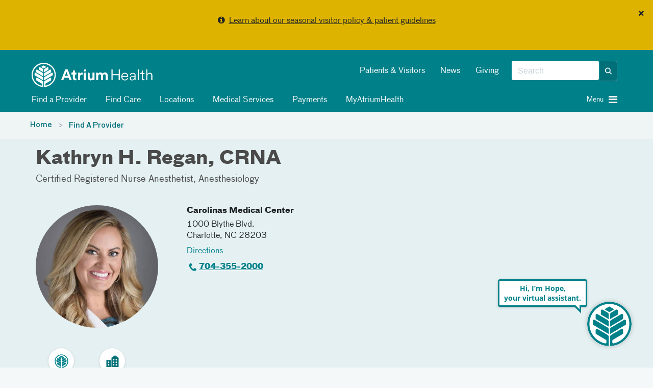

--- FILE ---
content_type: text/html; charset=utf-8
request_url: https://atriumhealth.org/provider-profile/kathryn-regan-1205458304
body_size: 80096
content:



<!DOCTYPE html>
<html xmlns="http://www.w3.org/1999/xhtml" lang="en">
<head>
    
    

    


<!-- {F7B7DAF4-AEB5-4828-8D27-434D11796F47} -->

<meta content="IE=edge" http-equiv="X-UA-Compatible" />
<meta name="viewport" content="width=device-width, initial-scale=1.0, maximum-scale=2.0" />

<!-- Need to preload the following to improve performance of loading the page -->
<link rel="preload" href="/assets/includes/atriumhealth/fonts/374eae_1_0.woff2" as="font" type="font/woff2" crossorigin="anonymous" />
<link rel="preload" href="/assets/includes/atriumhealth/fonts/374eae_6_0.woff2" as="font" type="font/woff2" crossorigin="anonymous" />
<link rel="preload" href="/assets/includes/atriumhealth/fonts/374eae_7_0.woff2" as="font" type="font/woff2" crossorigin="anonymous" />
<link rel="SHORTCUT ICON" type="image/x-icon" href="/favicon.png" />


<!-- SEO Meta tags... -->


<!--providermeta begin sparkle -->
<meta property="og:title" content="Kathryn H. Regan, CRNA | Charlotte, NC | Anesthesiology | Atrium Health" />
<meta property="og:url" content="https://atriumhealth.org/provider-profile/kathryn-regan-1205458304" />
<meta property="og:description" content="" />
<meta property="og:locale" content="en_US" />
<meta property="og:site_name" content="Atrium Health" />

<meta property="og:image" content="https://providers.atriumhealth.org/sparkle-assets/seo_thumbnails/physicians/5412/facebook-40d09e84b608358205be055e1e459d8c.jpg" />
<meta property="og:image:width" content="1200" />
<meta property="og:image:height" content="628" />
<meta property="og:image:type" content="image/jpeg" />
<meta property="og:type" content="profile" />
<meta property="og:profile:first_name" content="Kathryn" />
<meta property="og:profile:last_name" content="Regan" />
<meta property="og:profile:gender" content="Female" />

<title>Kathryn H. Regan, CRNA | Charlotte, NC | Anesthesiology | Atrium Health</title>
<meta name="description" content="" />
<meta name="keywords" content="" />
<link rel="canonical" href="https://atriumhealth.org/provider-profile/kathryn-regan-1205458304" />
<meta name="breadcrumb" content="Kathryn H. Regan, CRNA" />
<meta name="layout" content="rendered_snippet" />
<meta name="generator" content="Sparkle Match" />

<script type="application/ld+json">{"@context":"https://schema.org","@graph":[{"@type":"Physician","name":"Dr. Kathryn H. Regan, CRNA","image":"https://providers.atriumhealth.org/sparkle-assets/preview_thumbnails/physicians/5412/default-7afeddb6d142bb1cd3f1ea3ed306126f.jpg","url":"https://atriumhealth.org/provider-profile/kathryn-regan-1205458304","description":"Dr. Kathryn H. Regan, CRNA is a medical provider who specializes in Anesthesiology. She believes in patient-centered care.","telephone":"+1-704-355-2000","isAcceptingNewPatients":false,"medicalSpecialty":[{"@type":"MedicalSpecialty","name":"Anesthesiology","url":null}],"address":[{"name":"Carolinas Medical Center","addressLocality":"Charlotte","addressRegion":"NC","postalCode":"28203","streetAddress":"1000 Blythe Blvd.","telephone":"+1-704-355-2000","addressCountry":"US"}],"geo":{"@type":"GeoCoordinates","latitude":"35.203416","longitude":"-80.838557"}}]}</script>




<!-- providermeta ends sparkle -->


<link href="https://cdn.atriumhealth.org/bundles/atriumhealth/css/head?v=N0O5lSrJ68-lZNGZvXjlMCthM2BLQSzBB7K_lmTUuLA1" rel="stylesheet" />



<link rel="stylesheet" href="https://cdn.atriumhealth.org/Assets/includes/shared/swiper-8.4.4/css/swiper.min.css" />

    <link rel="stylesheet" href="https://cdn.atriumhealth.org/Assets/includes/AtriumHealth/css/main.css?v=639035245848579477" />



<script src="https://code.jquery.com/jquery-3.7.1.min.js" integrity="sha384-1H217gwSVyLSIfaLxHbE7dRb3v4mYCKbpQvzx0cegeju1MVsGrX5xXxAvs/HgeFs" crossorigin="anonymous"></script>

<script>
    dataLayer = [];
</script>

<!-- CSS -->


<!-- app insights script added by RP -->
<script type="text/javascript">  var appInsights=window.appInsights||function(a){    function b(a){c[a]=function(){var b=arguments;c.queue.push(function(){c[a].apply(c,b)})}}var c={config:a},d=document,e=window;setTimeout(function(){var b=d.createElement("script");b.src=a.url||"https://az416426.vo.msecnd.net/scripts/a/ai.0.js",d.getElementsByTagName("script")[0].parentNode.appendChild(b)});try{c.cookie=d.cookie}catch(a){}c.queue=[];for(var f=["Event","Exception","Metric","PageView","Trace","Dependency"];f.length;)b("track"+f.pop());if(b("setAuthenticatedUserContext"),b("clearAuthenticatedUserContext"),b("startTrackEvent"),b("stopTrackEvent"),b("startTrackPage"),b("stopTrackPage"),b("flush"),!a.disableExceptionTracking){f="onerror",b("_"+f);var g=e[f];e[f]=function(a,b,d,e,h){var i=g&&g(a,b,d,e,h);return!0!==i&&c["_"+f](a,b,d,e,h),i}}return c    }({        instrumentationKey:"e7ad7762-65f8-4f9f-90b2-7c9be133991b"    });      window.appInsights=appInsights,appInsights.queue&&0===appInsights.queue.length&&appInsights.trackPageView();</script>


<link rel="stylesheet" href="https://stackpath.bootstrapcdn.com/font-awesome/4.7.0/css/font-awesome.min.css">

<style>
    .top-alert-msg {
        border: 0px solid !Important;
        text-align: center;
        margin-bottom: 0 !important;
        background: #9b3022 !important;
    }
    
    .top-alert-msg p {
        color: #FFFFFF !important;
        font-size: 14px;
        font-weight: bold;
    }
    
    .top-alert-msg a {
        color: #FFFFFF !important;
        text-decoration: underline !important;
    }
    
    .bottom-alert-msg {
        border: 0px solid !Important;
        text-align: center;
        margin-bottom: 0 !important;
        background: #006d87 !important;
    }
</style>

        <!-- START COVEO UI RESOURCES ONLY-->
 <!-- COVEO-FOR-SITECORE-5 UI RESOURCES-->
<link rel="stylesheet" href="https://static.cloud.coveo.com/searchui/v2.10116/0/css/CoveoFullSearch.min.css" integrity="sha512-NUKqyS106a5SdM4EgYzly2S0Nk4vgX5RuG6kUkGcdVaGaB/h42vEPLDFp8D+HWszl2AC+syZNzfYIUmjd+36YQ==" crossorigin="anonymous"/>
<link rel="stylesheet" href="https://static.cloud.coveo.com/coveoforsitecore/ui/v0.45.4/css/CoveoForSitecore.css" />
<script class="coveo-script" src="https://static.cloud.coveo.com/searchui/v2.10116/0/js/CoveoJsSearch.Lazy.min.js" integrity="sha512-jNK8RAtY5S20e4d2lIYuli6Nj06fAKepPPBosKX4maFnotlCNQfeF2rRtxOKGcFRtnKQdLJ763s7Ii4EN+X4DA==" crossorigin="anonymous"></script>
<script class="coveo-for-sitecore-script" type="text/javascript" src='https://static.cloud.coveo.com/coveoforsitecore/ui/v0.45.4/js/CoveoForSitecore.Lazy.min.js'></script>
<script type="text/javascript" src="https://static.cloud.coveo.com/searchui/v2.10116/js/cultures/en.js"></script>

        <!-- END COVEO UI RESOURCES ONLY-->


<script src="https://use.fortawesome.com/4fab3c45.js" async></script>

<style>
    .visually-hidden {
        position: absolute !important;
        overflow: hidden;
        clip: rect(1px, 1px, 1px, 1px);
        width: 1px;
        height: 1px;
        white-space: nowrap;
        margin: -1px;
    }

    .visible-when-focused:focus {
        clip: auto;
        overflow: visible;
        width: auto;
        height: auto;
        margin: auto;
        color: #fff;
        left: 10px;
        top: 10px;
    }

    .bypass-block-link {
        position: absolute;
        text-decoration: none;
        padding: 0.2em;
        z-index: 10;
    }

    .bypass-block-target:focus {
        outline: none;
    }

        .bypass-block-target:focus:target, [tabindex="0"]:focus, [tabindex="1"]:focus, a:focus, button:focus, input:focus {
            outline: solid 2px #fff;
        }
</style>


    
    


</head>
<body>
    <a class="visually-hidden visible-when-focused bypass-block-link" href="#mainContent">Skip Navigation</a>


<input id="alerttype" name="alerttype" type="hidden" value="True" />                    <div id="alertMessage" class="alert alert-yellow alert-dismissible text-center">
                            <button class="close" id="dismissbycookie" data-dismiss="alert" type="button">&times;</button>
                        <p><i class="fa fa-info-circle" aria-hidden="true"></i>&nbsp;&nbsp;<a href="/for-patients-visitors/visitor-restrictions">Learn about our seasonal visitor policy & patient guidelines</a></p>
                    </div>


    <input id="canvas-trigger" type="checkbox" class="visually-hidden" aria-hidden="true">
    <label for="canvas-trigger" class="canvas-trigger-label" aria-label="Toggle menu" title="Toggle menu">
        <span class="sr-only">Toggle menu</span>
        <i class="icon-menu" aria-hidden="true"></i>
    </label>

    <div id="container-canvas-on" class="slideout-panel slideout-panel-right" style="border-right: none !important;">
        
        <!-- BEGIN NOINDEX -->
        


<input type="hidden" id="dynamic-phone-number" value="Invalid" />


            <!-- added 1px for waypoints scroll. When we display alert on top of the header, and when
        user dismisses the alert, the header becomes the top most component and the hero image goes
        under the header. Adding 1px height here, so that user has the room to scroll and waypoints js will
        be able to handle fixed header positionining -->
    <div class="alert-1px-visibility" style="height:1px;background-color:#00818a"></div>
    <header class="sticky-wrapper" style="position:sticky;">
        <section id="header" class="section__header">

            <div class="container">
                <div class="row">
                    <div class="col-md-5 col-xs-8">
<a href="/" ><img src="https://cdn.atriumhealth.org/-/media/chs/images/logo/logo-atrium-white-svg.svg?rev=317f000e40a749f0b116caa25939a4fb&amp;h=65&amp;w=290&amp;la=en&amp;hash=FE8BAD51C8E31024C20938B4BF7A68EA" class="section__header-logo img-responsive" alt="atrium health home" /></a>                    </div>
                    <div class="col-md-7 hidden-xs col-xs-4">
                        <div class="pull-right">
                            <div class="form__header pull-right">

                                <!--googleoff: index-->
                                
                                <!-- BEGIN Global Search BOX -->



<script type="text/javascript">
    var endpointConfiguration = {
        siteName: "Atrium-Health",
        restEndpointUri: "/coveo/rest"
    };
    if (typeof (CoveoForSitecore) !== "undefined") {
        CoveoForSitecore.SearchEndpoint.configureSitecoreEndpoint(endpointConfiguration);
        CoveoForSitecore.version = "5.0.1368.1";
    }
</script>


<script>
    document.addEventListener("CoveoSearchEndpointInitialized", function () {
        var searchboxElement = document.getElementById("_10101252-b4fb-45a0-9e56-a93186b70be9");
        searchboxElement.addEventListener("CoveoComponentInitialized", function () {
            CoveoForSitecore.initSearchboxIfStandalone(searchboxElement, "/search-atrium-health");
        });
    })
</script>


<div id="_10101252-b4fb-45a0-9e56-a93186b70be9_container" class="top-search-box-global coveo-for-sitecore-search-box-container" data-prebind-maximum-age='currentMaximumAge' data-applied-prebind="true" >
    <div id="_10101252-b4fb-45a0-9e56-a93186b70be9"
         class="CoveoSearchbox"
         data-enable-field-addon='true'
         data-enable-omnibox='true'
         data-enable-query-extension-addon='true'
         data-enable-query-suggest-addon='true'
         data-enable-simple-field-addon='false'
         data-prebind-maximum-age='currentMaximumAge'
         data-placeholder='Search'
         data-height='40'
         data-clear-filters-on-new-query='false'
         data-applied-prebind="true">


        <script type="text/javascript">
            document.addEventListener("CoveoSearchEndpointInitialized", function () {
                var componentId = "_10101252-b4fb-45a0-9e56-a93186b70be9";
                var componentElement = document.getElementById(componentId);

                function showError(error) {
                    console.error(error);
                }

                function areCoveoResourcesIncluded() {
                    return typeof (Coveo) !== "undefined";
                }

                if (areCoveoResourcesIncluded()) {
                    var event = document.createEvent("CustomEvent");
                    event.initEvent("CoveoComponentInitialized", false, true);

                    setTimeout(function () {
                        componentElement.dispatchEvent(event);
                    }, 0);
                } else {
                    componentElement.classList.add("invalid");
                    showError("The Coveo Resources component must be included in this page.");
                }
            });
        </script>
        <div class="CoveoForSitecoreBindWithUserContext"></div>
        <div class="CoveoForSitecoreExpressions"></div>
        <div class="CoveoForSitecoreConfigureSearchHub" data-sc-search-hub="search atrium health"></div>
    </div>
    <!-- BEGIN OMNI BOX -->
    
    <!-- END OMNI BOX -->
</div>
<!-- END Global Search BOX -->



                                <!--googleon: index-->
                            </div>
                            <div class="pull-right nav-utility hidden-sm">
                                <!--googleoff: index-->
                                    <ul class="nav nav-pills">
                                            <li><a href="/for-patients-visitors" title="Patients &amp; Visitors" >Patients &amp; Visitors</a></li>
                                            <li><a href="/about-us/newsroom" title="News" >News</a></li>
                                            <li><a href="https://www.atriumhealthfoundation.org/" target="_blank" title="Giving" >Giving</a></li>
                                    </ul>
                                <!--googleon: index-->
                            </div>
                        </div>
                    </div>
                    <div class="col-sm-10 hidden-xs">
                            <div class="nav-modal">

                                <ul class="nav nav-pills">
                                                <li>
                                                    <a class="clickNavigationTracking" href="/find-a-doctor" target="" data-eventcategory="Navigation" data-event="topNavClick" data-linktext="Find a Provider" data-linkurl="/find-a-doctor">
                                                        <i class="fa "></i>
                                                        Find a Provider
                                                    </a>
                                                </li>
                                                <li>
                                                    <a class="clickNavigationTracking" href="/find-care" target="" data-eventcategory="Navigation" data-event="topNavClick" data-linktext="Find Care" data-linkurl="/find-care">
                                                        <i class="fa "></i>
                                                        Find Care
                                                    </a>
                                                </li>
                                                <li>
                                                    <a class="clickNavigationTracking" href="/locations" target="" data-eventcategory="Navigation" data-event="topNavClick" data-linktext="Locations" data-linkurl="/locations">
                                                        <i class="fa "></i>
                                                        Locations
                                                    </a>
                                                </li>
                                                <li>
                                                    <a class="clickNavigationTracking" href="/medical-services" target="" data-eventcategory="Navigation" data-event="topNavClick" data-linktext="Medical Services" data-linkurl="/medical-services">
                                                        <i class="fa "></i>
                                                        Medical Services
                                                    </a>
                                                </li>
                                                <li>
                                                    <a class="clickNavigationTracking" href="https://my.atriumhealth.org/MyAtriumHealth/Billing/GuestPay/PayAsGuest" target="_blank" data-eventcategory="Navigation" data-event="topNavClick" data-linktext="Payments" data-linkurl="https://my.atriumhealth.org/MyAtriumHealth/Billing/GuestPay/PayAsGuest">
                                                        <i class="fa "></i>
                                                        Payments
                                                    </a>
                                                </li>
                                                <li>
                                                    <a class="clickNavigationTracking" href="https://my.atriumhealth.org/MyAtriumHealth/Authentication/Login?" target="_blank" data-eventcategory="Navigation" data-event="topNavClick" data-linktext="MyAtriumHealth" data-linkurl="https://my.atriumhealth.org/MyAtriumHealth/Authentication/Login?">
                                                        <i class="fa "></i>
                                                        MyAtriumHealth
                                                    </a>
                                                </li>
                                </ul>
                            </div>
                    </div>
                    <div class="col-sm-2 col-xs-4">
                            <a id="canvas-trigger-toggle">
                                <i aria-hidden="true" class="canvas-trigger-toggle__button burger-menu -closed pull-right fa fa-bars"></i>
                                <i aria-hidden="true" class="canvas-trigger-toggle__button close-menu -open  fa fa-times"></i>
                                <span class="canvas-trigger-toggle__label pull-right">Menu&nbsp;</span>
                            </a>
                    </div>
                </div>
            </div>

        </section>
    </header>
<style>

    .remove-1px {
        display: none;
    }

    .add-1px {
        display: block;
    }

    @-moz-document url-prefix() {
        .remove-1px {
            display: block;
        }
    }

    .nav-pills i, #canvas-trigger-toggle i:before {
        color: #f2f2f2;
    }

    .nav li {
        font-weight: normal;
    }

    /*This will work for firefox*/

</style>

        <!-- END NOINDEX -->
        <div id="mainContent" class="bypass-block-target" tabindex="-1"></div>
        <div class="page-wrapper">
                <section class="section__breadcrumbs">
        <div class="section__breadcrumbs-container container breadcrumbs">
            <div class="row">
                <div class="col-xs-10">
                        <ol class="breadcrumb">
                                    <li class="breadcrumb-item">
                                        <a href="/">Home</a>
                                    </li>
                                    <li class="breadcrumb-item">
                                        <a href="/find-a-doctor">Find A Provider</a>
                                    </li>
                        </ol>
                </div>
            </div>
        </div>
    </section>


<!-- provider profile -->
<div style="background-color:#fff">
    <div class="sparkle-snippet sparkle-page-content-wrapper" id="3e79cbc5-6087-4c47-a9fe-1d0a68f8553b" data-sparkle-container="sparkle-snippet-wrapper">
  <link rel="stylesheet" media="screen" href="https://providers.atriumhealth.org/assets/custom_elements-698c8b589f61bf63e1e53ab9de53726a43d908f7380e4e477044f1cd9746861b.css" />
  <link rel="stylesheet" media="screen" href="https://providers.atriumhealth.org/assets/providers/sparkle_themes/default/controllers/physicians/show.snippet-5d244dfffcb4baaab93062227050fcdb2e2592a43aa3275c64a0cdd671ec8b65.css" /><link rel="stylesheet" media="screen" href="https://providers.atriumhealth.org/assets/providers/sparkle_themes/default/controllers/physicians/show-1542444d303240e0e874caf4f3cf1aeb4bc801daf0dae86c24ad68f1c82f68e2.css" /><link rel="stylesheet" media="screen" href="https://providers.atriumhealth.org/assets/providers/sparkle_themes/default/client_reset-4bd20b8df0c369e1f69eba53c73ab00112a39b80498bef4cc6b98ad7af16828f.css" /><link rel="stylesheet" media="screen" href="https://providers.atriumhealth.org/assets/providers/sparkle_themes/default/application-28fe87fc892c4177de1bf6c259e459a466fdf6d6d01ef392d8ee3ad9a83ba1ab.css" />
  

<script>
//<![CDATA[
window.RESOURCE = {"type":"Physician","baseType":"Physician","id":5412,"analyticsType":"Physician","analyticsId":5412,"publicUrl":"https://providers.atriumhealth.org/physicians/kathryn-regan-1205458304","publicPath":"/physicians/kathryn-regan-1205458304","campaignTargeting":false};
//]]>
</script>


  <div class="broadcast-in-page-messages">
</div>


  
<div class="site-main-content-container" id="physicians_show" data-layout="rendered_snippet"><article class="site-main-content" role="main"><div class="site-main-content__before-content site-main-content__before-content--color-default"><div class="site-main-content__before-content-container site-main-content__before-content-container--density-default"><div class="site-main-content__before-content--header">        <a class="back-to-results" style="display:none" id="resource_profile_back_to_results_1768818218-9208093_1"><sp-icon name="arrow-closed-left-filled" size="s" fill-color="primary"></sp-icon>Back to search results</a>

</div><div class="site-main-content__before-content--content">        



<section class="resource-profile-card resource-profile-card--container resource-profile-card--variant-flat resource-profile-card--color-default resource-profile-card--density-default resource-profile-card--align-default"><section class="resource-profile-card-section resource-profile-card-section__header">    <h1 class="resource-profile-card-header-title">Kathryn H. Regan, CRNA</h1>
    <div class="resource-profile-card-subsection resource-profile-card-subsection--header-subtitle"><section class=" credentials">
  <div class="__content credentials__content">
    <ul class="credentials-list"><li class="credentials-list-item">Certified Registered Nurse Anesthetist</li><li class="credentials-list-item">Anesthesiology</li></ul>
  </div>
</section>
</div>
</section><section class="resource-profile-card-section resource-profile-card-section__main"><section class="resource-profile-card-section resource-profile-card-section__image">      
<div class="resource-profile-card-subsection"><div class="resource-profile-card-image resource-profile-card-image--with-icon"><figure class="profile-picture"><img src="https://providers.atriumhealth.org/sparkle-assets/preview_thumbnails/physicians/5412/doctor_finder-e43006d93782a6c3f2a03d8bd60c2dc3.jpg" /></figure></div></div>
</section><section class="resource-profile-card-section resource-profile-card-section__content">      <div class="resource-profile-card-subsection resource-profile-card-subsection--details">
  <div class="resource-profile-contact"><div class="resource-profile-contact-header">Contact</div><div class="resource-profile-contact-fields"><div class="resource-profile-contact-field">
    <div id="provider_selected_address_1768818218-9594126_1"><div data-address-id="5718">
        <address class="adr ">
  <div class="address-section address-section-street-address"><div class="address-section__content"><div class="street-address">
    <a class="address-name" translate="no" href="https://providers.atriumhealth.org/locations/carolinas-medical-center">Carolinas Medical Center</a>
    
    <div class="locale-address"><div class="address-first-line" translate="no">1000 Blythe Blvd.</div></div>
    
    <span class="locality" translate="no">Charlotte</span>, <span class="region" title="North Carolina" translate="no">NC</span> <span class="postal-code" title="28203" translate="no">28203</span><br/>
    <a class="directions-link" target="_blank" href="https://www.google.com/maps/dir/?api=1&amp;destination=1000+Blythe+Blvd.%2C+Charlotte%2C+NC%2C+28203"><span class="directions-link__text">Directions</span></a>
</div></div></div>
  <div class="address-section address-section-telephone-numbers address-section--with-icon"><span class="address-section__icon icon icon-phone"></span><div class="address-section__content"><div class="tel">
    <div class="number"><span class="phone-number" title="704-355-2000"><a class="telephone-link" href="tel:+17043552000">704-355-2000</a></span></div>
</div></div></div>
  
  

  </address>
</div></div></div></div></div>
</div>
      <div class="resource-profile-card-subsection resource-profile-card-subsection--external-credentials">
  <div class="rating" id="rating_physician_5412">
</div>


</div>
      <div class="resource-profile-card-subsection resource-profile-card-subsection--details">
  <sp-insurance-app variant="compact" api="https://providers.atriumhealth.org/physicians/kathryn-regan-1205458304"></sp-insurance-app>

</div>
</section></section><section class="resource-profile-card-section resource-profile-card-section__footer">      <div class="resource-profile-card-subsection resource-profile-card-subsection--details">
  <div class="resource-profile-card-features">
    <div class="resource-profile-card-features-feature"><span class="resource-profile-card-features-feature-icon"><img class="icon" aria-label="Atrium Health Provider" role="img" src="https://providers.atriumhealth.org/assets/icons/custom/employer-atrium-physician-feature-b67745774c31d95c0858ab37c8a1cb29ab5fad9c0487fa050500211f59c05114.svg" /></span><span class="resource-profile-card-features-feature-text">Atrium Health Provider</span></div>

    

    

      <div class="resource-profile-card-features-feature"><span class="resource-profile-card-features-feature-icon"><img class="icon" aria-label="In-person visits only" role="img" src="https://providers.atriumhealth.org/assets/icons/custom/location-default-physician-feature-ae093d35f8c42e42f95a54533e4e45972d124e048153f3fbe29b02967525aef2.svg" /></span><span class="resource-profile-card-features-feature-text">In-person visits only</span></div>

    
</div>
</div>
</section></section>

</div><aside class="site-main-content__before-content--sidebar">        <div id="sparkle-provider-widget-container"></div>

      
</aside></div></div><div class="site-main-content__main-content"><div class="site-main-content__main-content-container"><div class="site-main-content__main-content--content">          <section class="physician-profile-details physician-profile-details--with-anchor-bar">
      <sp-toolbar absolute="false" offset="0" offset-selector=".sticky-wrapper" sticky="false" sticky-on-scroll="false" class="anchor-bar__toolbar"><sp-navigation class="anchor-bar-selectors" collapsable="false" collapsable-menu-title="Jump to" collapse-on-content-click="true" always-collapsible="false"><a class="anchor-bar-selector" href="#about">About</a><a class="anchor-bar-selector" href="#credentials">Credentials</a><a class="anchor-bar-selector" href="#locations">Locations</a><a class="anchor-bar-selector" href="#insurances">Insurances</a><a style="display: none;" class="anchor-bar-selector" href="#reviews">Reviews</a><a style="display: none;" class="anchor-bar-selector" href="#publications">Publications</a></sp-navigation></sp-toolbar>
    </section>

          <section class="physician-profile-details physician-profile-details--with-anchor-bar">
            <sp-navigation-item id="about" class="anchor-bar-anchor"></sp-navigation-item>
  <section class="details-section --size-default --size-desktop-default overview"><header class="details-section__header about-section__header"><h2 class="details-section__title">About</h2></header><div class="details-section__content about-section__content">
      <div class="details-section__sub-group">
    <div class="details-section--sub-section "><header class="details-section--sub-section__header"><h3 class="details-section--sub-section__title">Practicing Specialties</h3></header>
<div class="details-section--sub-section__content">
  <section class=" credentials">
  <div class="__content credentials__content">
    <sp-expandable-list class="credentials-list"><sp-expandable-list-item class="credentials-list-item">Anesthesiology</sp-expandable-list-item></sp-expandable-list>
  </div>
</section>

</div></div>
    
    <div class="details-section--sub-section "><header class="details-section--sub-section__header"><h3 class="details-section--sub-section__title">Languages</h3></header>
<div class="details-section--sub-section__content">
  <sp-expandable-list><sp-expandable-list-item>English</sp-expandable-list-item></sp-expandable-list>

</div></div>
</div>

      

</div></section>
      <sp-navigation-item id="credentials" class="anchor-bar-anchor"></sp-navigation-item>
  <section class="details-section --size-default --size-desktop-default "><header class="details-section__header credentials-section__header"><h2 class="details-section__title">Credentials</h2></header><div class="details-section__content credentials-section__content">
      
        <div class="details-section--sub-section "><header class="details-section--sub-section__header"><h3 class="details-section--sub-section__title">Education</h3></header>
<div class="details-section--sub-section__content">
    <section class=" credentials">
  <div class="__content credentials__content">
    <sp-expandable-list class="credentials-list"><sp-expandable-list-item class="credentials-list-item">University of South Carolina</sp-expandable-list-item></sp-expandable-list>
  </div>
</section>

</div></div>        
</div></section>
        <sp-navigation-item id="locations" class="anchor-bar-anchor"></sp-navigation-item>
    <section class="details-section --size-default --size-desktop-default "><header class="details-section__header locations-section__header"><h2 class="details-section__title">Locations</h2></header><div class="details-section__content locations-section__content">
      <div class="details-section--sub-section "><div class="details-section--sub-section__content">
          <div id="locations" class="addresses-list addresses-list--with-map">
      <div class="addresses-list__map map-container"></div>

    <ul class="addresses-list__list">
        <li>
          <div class="address-list-item-layout">
            <address class="adr ">
  <div class="address-section address-section-street-address address-section--with-icon"><span class="address-section__icon icon icon-location-filled"></span><div class="address-section__content"><div class="street-address">
    <a class="address-name" translate="no" href="https://providers.atriumhealth.org/locations/carolinas-medical-center">Carolinas Medical Center</a>
    
    <div class="locale-address"><div class="address-first-line" translate="no">1000 Blythe Blvd.</div></div>
    
    <span class="locality" translate="no">Charlotte</span>, <span class="region" title="North Carolina" translate="no">NC</span> <span class="postal-code" title="28203" translate="no">28203</span><br/>
    <a class="directions-link" target="_blank" href="https://www.google.com/maps/dir/?api=1&amp;destination=1000+Blythe+Blvd.%2C+Charlotte%2C+NC%2C+28203"><span class="directions-link__text">Directions</span></a>
</div></div></div>
  
  <div class="address-section address-section-telephone-numbers address-section--with-icon"><span class="address-section__icon icon icon-phone"></span><div class="address-section__content"><div class="tel">
    <div class="number"><span class="phone-number" title="704-355-2000"><a class="telephone-link" href="tel:+17043552000">704-355-2000</a></span></div>
</div></div></div>
  
  
</address>
          </div>
        </li>
    </ul>
  </div>


</div></div></div></section>
      <sp-navigation-item id="insurances" class="anchor-bar-anchor"></sp-navigation-item>
  <section class="details-section --size-default --size-desktop-default "><header class="details-section__header accepted-insurance-section__header"><h2 class="details-section__title">Accepted Insurance</h2></header><div class="details-section__content accepted-insurance-section__content">
    <sp-insurance-app
      api="https://providers.atriumhealth.org/physicians/kathryn-regan-1205458304"
      physicians-url="https://providers.atriumhealth.org/physicians"
      physician-path="/physicians/kathryn-regan-1205458304"
    ></sp-insurance-app>
</div></section>
      
<sp-navigation-item id="reviews" class="anchor-bar-anchor"></sp-navigation-item>
  <div ref="comments">
    <section class="details-section --size-default --size-desktop-default "><header class="details-section__header comments-section__header"><h2 class="details-section__title">Ratings and Reviews</h2></header><div class="details-section__content comments-section__content">

      <div ref="survey-details" class="details-section--sub-section "><div class="details-section--sub-section__content">
        <!-- dynamic content -->
</div></div>
      <div ref="comments-controls" style="display: none;" class="details-section--sub-section "><div class="details-section--sub-section__content">
        <header class="reviews__header">
          <h3 class="reviews__title"></h3>
          <span class="reviews__controls"><select name="order" id="comments_controls_1768818219-1681218_1" ref="comments-order" data-behaviour="uber-select"><option value="">Most Recent</option><option value="highest">Highest Rating</option>
<option value="lowest">Lowest Rating</option></select></span>
        </header>
        <div ref="comments-list">
          <!-- dynamic content, placeholder as comment required -->
</div></div></div></div></section>  </div>
  

      <sp-navigation-item id="publications" class="anchor-bar-anchor"></sp-navigation-item>
  <div ref="research-articles">
    <section class="details-section --size-default --size-desktop-default "><header class="details-section__header research-articles-section__header"><h2 class="details-section__title">Publications</h2>
<span class="details-section__title-meta"><select name="order" id="research_articles_controls_1768818219-1704683_1" ref="research-articles-order" data-behaviour="uber-select"><option value="">Most Recent</option><option value="alphabetical">Alphabetical</option>
<option value="oldest">Oldest First</option></select></span></header><div class="details-section__content research-articles-section__content">
            <div ref="research-articles-list" class="details-section--sub-section "><div class="details-section--sub-section__content">
        <!-- dynamic content, placeholder as research articles required -->
</div></div></div></section>  </div>




    </section>

      














      
</div><aside class="site-main-content__sidebar-content" id="sidebar">      
      
    <div id="doctor_search_results_5412_1768818218-9206336_1" class="doctor-search-results"></div>

</aside></div></div><div class="site-main-content__after-content"><div class="site-main-content__after-content--content-container">      
      
        <div class="broadcast-in-page-messages">
</div>


</div></div></article></div>


  <template id="sparkle-js_1768818219-2083375_1">
    <script src="https://providers.atriumhealth.org/assets/layouts/snippet-2c6068cd9cfc958ba25dcb5ec28dc851b50165199488cffb82abbfb582e6be91.js"></script>
    <script src="https://providers.atriumhealth.org/vite/assets/custom_elements-deb79a5c.js" crossorigin="anonymous" type="module"></script><link rel="modulepreload" href="https://providers.atriumhealth.org/vite/assets/base-846c0e2c.js" as="script" crossorigin="anonymous">
<link rel="modulepreload" href="https://providers.atriumhealth.org/vite/assets/index-4973b395.js" as="script" crossorigin="anonymous">
<link rel="modulepreload" href="https://providers.atriumhealth.org/vite/assets/pinia-5b6cee3c.js" as="script" crossorigin="anonymous">
<link rel="modulepreload" href="https://providers.atriumhealth.org/vite/assets/moment-fffb1469.js" as="script" crossorigin="anonymous">
<link rel="modulepreload" href="https://providers.atriumhealth.org/vite/assets/breakpoints-9f5ad5b1.js" as="script" crossorigin="anonymous">
<link rel="modulepreload" href="https://providers.atriumhealth.org/vite/assets/preload-helper-6ca0e261.js" as="script" crossorigin="anonymous">
<link rel="modulepreload" href="https://providers.atriumhealth.org/vite/assets/dynamic-import-helper-be004503.js" as="script" crossorigin="anonymous">
<link rel="modulepreload" href="https://providers.atriumhealth.org/vite/assets/_commonjsHelpers-de833af9.js" as="script" crossorigin="anonymous">
    <script src="https://providers.atriumhealth.org/assets/providers/application-dc0308d47decfd54ad8d18b15aa70e441b233743800009c0c7214ba3dffd14cc.js"></script>
    
    <script>
//<![CDATA[
(function(){
  Sparkle.Snippet.Container.prepare(".sparkle-snippet#3e79cbc5-6087-4c47-a9fe-1d0a68f8553b", Sparkle.Embed.Utilities.detectURLMap()) // We make a Map because the order in which the mappings are tested is important

})()

//]]>
</script>
    <script src="https://providers.atriumhealth.org/assets/controllers/physicians/show.snippet-2aa4247ab6a2ca0bdb2f6acc14382660befaa286577bab642efd9630560bd269.js"></script><script src="https://providers.atriumhealth.org/assets/controllers/physicians/show-d20e05a7c6a1e28d68d3adb41ec39f8a32d7a90032d2d47c9583be89ca439338.js"></script><script>
//<![CDATA[
(function(){
  if (!window.URLSearchParams) { return }

var searchUrl = new URL(window.location.href).searchParams.get('search_url');

if (searchUrl) {
  searchUrl = new URL(searchUrl);
  if (searchUrl.hostname == window.location.hostname) {
    jQuery('#resource_profile_back_to_results_1768818218-9208093_1').attr('href', searchUrl.href).show()
  }
}

})()

//]]>
</script><script>
//<![CDATA[
(function(){
  if (!window.URLSearchParams) { return }

// Use setInterval since the URL may update via push/replace state not just via popState, and the browser does
// not trigger an event when those functions are used.
setInterval(showSelectedAddress, 250);

var currentAddressId;

function showSelectedAddress() {
  var addressId = new URL(window.location.href).searchParams.get('address_id');

  if (currentAddressId == addressId) { return }
  currentAddressId = addressId

  var addresses = jQuery('#provider_selected_address_1768818218-9594126_1 [data-address-id]');
  addresses.hide();

  var selectedAddress = addresses.filter('[data-address-id="' + addressId + '"]');
  if (!selectedAddress.length) {
    selectedAddress = addresses.first();
  }
  selectedAddress.show();
}

})()

//]]>
</script><script>
//<![CDATA[
(function(){
          new Sparkle.Views.PhysicianProfileMap({ el: '#locations .map-container', collection: [{"name":"Carolinas Medical Center","first_line":"1000 Blythe Blvd.","second_line":null,"city":"Charlotte","state":"NC","lat":"35.203416","lng":"-80.838557","directions_url":"https://www.google.com/maps/dir/?api=1\u0026destination=1000+Blythe+Blvd.%2C+Charlotte%2C+NC%2C+28203"}], iconUrl: "https://providers.atriumhealth.org/sparkle-assets/preview_thumbnails/physicians/5412/doctor_finder_map_pin-b11bf95617346971c85eea0b22e46e12.png", lazy: true });

})()

//]]>
</script><script>
//<![CDATA[
(function(){
  jQuery(document).on('click', '[data-sparkle-doctor-profile-behaviour="toggle-survey-questions"]', function(){
  var newText = jQuery(this).data('toggle-text')
  jQuery(this).data('toggle-text', jQuery(this).text())
  jQuery(this).text(newText)

  jQuery('.survey-questions').toggle()
})

})()

//]]>
</script><script>
//<![CDATA[
(function(){
  Sparkle.Codeload.importIf(!jQuery.fn.uberSelect, "https://providers.atriumhealth.org/assets/shared/sparkle_uber_select-009ecd6e4f6d610ce7101e88c21e32991184ceba439c9658c0fc0b4e000be6f0.js").then(function(){
  jQuery('#comments_controls_1768818219-1681218_1').uberSelect({ search: false, selectCaret: false})
});

})()

//]]>
</script><script>
//<![CDATA[
(function(){
  Sparkle.Codeload.import("https://providers.atriumhealth.org/assets/physicians/comments-63cd9ec3d5fe304e1057b89d0fb565410681dabc79a675f0558a84ccf8c1c4d7.js").then(function(){
  new Sparkle.Physicians.Comments("https://providers.atriumhealth.org/physicians/kathryn-regan-1205458304/comments", "https://providers.atriumhealth.org/physicians/kathryn-regan-1205458304/survey_details",
    '[ref=comments]', '[ref=comments-list]', '[ref=comments-order]', '[ref=survey-details]', '[ref=comments-controls]', {
      onShow: function() {
        if (this.$tab) {
          this.$tab.appendTo('.anchor-bar-selectors');
        }
        jQuery('.anchor-bar-selector:contains(Reviews)').show();
    }
  });
})

})()

//]]>
</script><script>
//<![CDATA[
(function(){
  Sparkle.Codeload.importIf(!jQuery.fn.uberSelect, "https://providers.atriumhealth.org/assets/shared/sparkle_uber_select-009ecd6e4f6d610ce7101e88c21e32991184ceba439c9658c0fc0b4e000be6f0.js").then(function(){
  jQuery('#research_articles_controls_1768818219-1704683_1').uberSelect({ search: false, selectCaret: false})
});

})()

//]]>
</script><script>
//<![CDATA[
(function(){
  Sparkle.Codeload.import("https://providers.atriumhealth.org/assets/physicians/research_articles-d315beb993f07fba7b08c70bd9d9cbb7fd5bdb3c293af1ff0142ac840f1ce00b.js").then(function(){
  new Sparkle.Physicians.ResearchArticles("https://providers.atriumhealth.org/physicians/kathryn-regan-1205458304/research_articles", '[ref=research-articles]', '[ref=research-articles-list]', '[ref=research-articles-order]', {
    onShow: function() {
      if (this.$tab) {
        this.$tab.appendTo('.anchor-bar-selectors');
      }
      jQuery('.anchor-bar-selector:contains(Publications)').show();
    },
    onHide: function() {
      this.$tab = jQuery('.anchor-bar-selector:contains(Publications)').detach();
    }
  });
})

})()

//]]>
</script><script>
//<![CDATA[
(function(){
  // INITIALIZE
var searchParams = new URL(window.location).searchParams;
var searchUrl = searchParams.get('search_url');

Sparkle.Analytics.setCurrentWorkflow("physician_browsing");

DoctorFinder.Helpers.recordRecentDoctor(searchParams.get('search_uuid'), "Kathryn H. Regan", "https://providers.atriumhealth.org/physicians/kathryn-regan-1205458304", "https://providers.atriumhealth.org/sparkle-assets/preview_thumbnails/physicians/5412/doctor_finder-e43006d93782a6c3f2a03d8bd60c2dc3.jpg")

createProviderWidget().then(renderProviderWidget);

var doctorSearchResultsElement = jQuery("#doctor_search_results_5412_1768818218-9206336_1")

if (doctorSearchResultsElement.length && searchUrl) {
  createRelatedProvidersWidget().then(renderRelatedProvidersWidget);
}

Sparkle.Tooltips.lazy('.badge[title]');

// RENDERING
function createRelatedProvidersWidget() {
  return window.AppointmentBooking.createRelatedProvidersWidget("Physician", 5412, {
    searchUrl: searchUrl
  });
};

function renderRelatedProvidersWidget(widget) {
  doctorSearchResultsElement.prepend(widget.el)
  widget.render();
}

function createProviderWidget() {
  return window.AppointmentBooking.createProviderWidget("Physician", 5412, {
    apiParams: {}, // We read this from the params because we cannot trust what's in the url bar of the target page. Sitecore will validate these numbers against a known list of safe numbers.
  });
};

function renderProviderWidget(widget) {
  var container = jQuery('#sparkle-provider-widget-container');
  jQuery(container).append(widget.el);
  widget.render() // must render after the element is attached to the DOM to calculate content widths in subviews

  var components = jQuery('[data-cta]');
  var analyticsEventDetail = { subtype: 'appointment-booking-provider-widget' };

  analyticsEventDetail.message = widget.getSummary();
  analyticsEventDetail.message_id = 'physicians.show.scheduling_widget_shown'

  Sparkle.MobileCTA.renderModalTeaser(components, '[data-sparkle-container]');

  jQuery(widget.el).trigger(jQuery.Event('message-shown.sparkle', { detail: analyticsEventDetail }));
}

const insuranceAppElements = document.querySelectorAll('sp-insurance-app');
setStoredInsurancePlan(insuranceAppElements);
setupInsuranceAppListeners(insuranceAppElements);

function setStoredInsurancePlan(insuranceAppElements) {
  const insurancePlan = window.localStorage.getItem('insurancePlanFilter');
  if (insurancePlan !== null) {
    updateInsurancePlanElements(insuranceAppElements, insurancePlan);
  }
}

function setupInsuranceAppListeners(insuranceAppElements) {
  insuranceAppElements.forEach((insuranceAppElement) => {
    insuranceAppElement.addEventListener('change', (event) => {
      const [newInsurancePlan] = event.detail;
      updateInsurancePlanElements(insuranceAppElements, newInsurancePlan);
      window.localStorage.setItem('insurancePlanFilter', newInsurancePlan);
    });
  });
}

function updateInsurancePlanElements(insuranceAppElements, insurancePlan) {
  insuranceAppElements.forEach((insuranceAppElement) => {
    insuranceAppElement.insurancePlan = insurancePlan;
  });
}

})()

//]]>
</script>
</template><script>
//<![CDATA[
(function(){
  // DEFER SPARKLE SCRIPTS UNTIL AFTER JQUERY IS LOADED
// Select the template tag
const template = document.getElementById("sparkle-js_1768818219-2083375_1");

// Clone the contents of the template
const clone = document.importNode(template.content, true);
const scripts = clone.querySelectorAll('script');

// INITIALIZE

preloadRemoteScripts();

const interval = setInterval(function(){
  if (window.jQuery) {
    clearInterval(interval)
    loadScripts(0);
  }
}, 10);

// HELPER FUNCTIONS

function preloadRemoteScripts() {
  scripts.forEach(function(script) {
    if (script.src) {
      var link = document.createElement('link');
      link.rel = 'preload';
      link.as = 'script';
      link.href = script.src;
      document.head.appendChild(link);
    }
  });
}

function loadScripts(index) {
  if (index >= scripts.length) return;

  var script = scripts[index];
  var element = document.createElement('script');
  if (script.src) {
    // Remote script
    element.src = script.src;
    if (script.type) {
      element.type = script.type; // Ensure module scripts are loaded as modules
    }
    element.onload = function() {
      loadScripts(index + 1);
    };
    document.body.appendChild(element);
  } else {
    // Inline script
    element.textContent = script.innerHTML;
    document.body.appendChild(element);
    loadScripts(index + 1);
  }
}

})()

//]]>
</script></div>
</div>




        </div>
        <div id="MainPanel">
            <div id="coveo-center-column">
                
                
                
            </div>
        </div>
        <!-- BEGIN NOINDEX -->
        


    <div id="container-footer-static" class="footer__static">
        <div class="container">
            <div class="row">
                <div class="col-md-12">
                    <div class="row clearfix d-block" style="">
                             <div class="col-sm-4 float-left">
                                <h5 class="footer__static-headline">
                                    About Atrium Health
                                </h5>
                                                                <ul class="footer__static-ul">
                                        <li>
                                            <a href="/about-us" data-linktext="About Us" aria-label="About Us" data-linkurl="/about-us" data-event="mainFooterNavClick" title="About Us" class="clickNavigationTracking" data-eventcategory="Navigation" >About Us</a>
                                        </li>
                                        <li>
                                            <a href="https://www.advocatehealth.org/" data-linktext="Advocate Health" aria-label="Advocate Health" data-linkurl="https://www.advocatehealth.org/" data-event="mainFooterNavClick" title="Advocate Health" class="clickNavigationTracking" data-eventcategory="Navigation" >Advocate Health</a>
                                        </li>
                                        <li>
                                            <a href="/connect-with-us" data-linktext="Connect with us" aria-label="Connect with us" data-linkurl="/connect-with-us" data-event="mainFooterNavClick" title="Connect with us" class="clickNavigationTracking" data-eventcategory="Navigation" >Connect with us</a>
                                        </li>
                                        <li>
                                            <a href="/contact-us" data-linktext="Contact Us" aria-label="Contact Us" data-linkurl="/contact-us" data-event="mainFooterNavClick" title="Contact Us" class="clickNavigationTracking" data-eventcategory="Navigation" >Contact Us</a>
                                        </li>
                                        <li>
                                            <a href="/for-patients-visitors/online-privacy-policy" data-linktext="Online Privacy Practices" aria-label="Online Privacy Practices" data-linkurl="/for-patients-visitors/online-privacy-policy" data-event="mainFooterNavClick" title="Online Privacy Practices" class="clickNavigationTracking" data-eventcategory="Navigation" >Online Privacy Practices</a>
                                        </li>
                                        <li>
                                            <a href="/for-patients-visitors/privacy" data-linktext="Patient Privacy" aria-label="Patient Privacy" data-linkurl="/for-patients-visitors/privacy" data-event="mainFooterNavClick" title="Patient Privacy" class="clickNavigationTracking" data-eventcategory="Navigation" target="_blank" >Patient Privacy</a>
                                        </li>
                                        <li>
                                            <a href="/for-patients-visitors/financial-assistance" data-linktext="Financial Assistance and Standard Charges" aria-label="Financial Assistance and Standard Charges" data-linkurl="/for-patients-visitors/financial-assistance" data-event="mainFooterNavClick" title="Financial Assistance and Standard Charges" class="clickNavigationTracking" data-eventcategory="Navigation" >Financial Assistance and Standard Charges</a>
                                        </li>
                                        <li>
                                            <a href="/for-patients-visitors/financial-assistance/pricing" data-linktext="Price Transparency" aria-label="Price Transparency" data-linkurl="/for-patients-visitors/financial-assistance/pricing" data-event="mainFooterNavClick" title="Price Transparency" class="clickNavigationTracking" data-eventcategory="Navigation" >Price Transparency</a>
                                        </li>
                                        <li>
                                            <a href="https://my.atriumhealth.org/myatriumhealth/GuestEstimates/AcceptDisclaimer?svcArea=WP-24PMiiFPRSEFif319b0KumtQ-3D-3D-24RBhZ-2BD2t0TfHC5GO-2BiGyPf-2FmkzZvP0egaQT2zC0vymQ-3D&amp;isMultiSA=false" data-linktext="Get Estimate" aria-label="Get Estimate" data-linkurl="https://my.atriumhealth.org/myatriumhealth/GuestEstimates/AcceptDisclaimer?svcArea=WP-24PMiiFPRSEFif319b0KumtQ-3D-3D-24RBhZ-2BD2t0TfHC5GO-2BiGyPf-2FmkzZvP0egaQT2zC0vymQ-3D&isMultiSA=false" data-event="mainFooterNavClick" title="Get Estimate" class="clickNavigationTracking" data-eventcategory="Navigation" target="_blank" >Get Estimate</a>
                                        </li>
                                </ul>

                            </div>
                             <div class="col-sm-4 float-left">
                                <h5 class="footer__static-headline">
                                    Careers
                                </h5>
                                                                <ul class="footer__static-ul">
                                        <li>
                                            <a href="https://careers.atriumhealth.org/" data-linktext="Join Atrium Health" aria-label="Join Atrium Health" data-linkurl="https://careers.atriumhealth.org/" data-event="mainFooterNavClick" title="Join Atrium Health" class="clickNavigationTracking" data-eventcategory="Navigation" target="new tab" >Join Atrium Health</a>
                                        </li>
                                        <li>
                                            <a href="https://careers.atriumhealth.org/search/jobs?ns_category=physicians-apps&amp;cfm3[]=Physicians&amp;cfm3[]=Anesthesia%20Services%20(CRNAs)&amp;cfm3[]=Mid%20Level%20Providers%20PA%2FMidwife&amp;cfm3[]=Advanced%20Practice%20Practitioner&amp;cfm3[]=Advanced%20Practice%20Provider" data-linktext="Physician & APP Careers" aria-label="Physician and APP Careers" data-linkurl="https://careers.atriumhealth.org/search/jobs?ns_category=physicians-apps&cfm3[]=Physicians&cfm3[]=Anesthesia%20Services%20(CRNAs)&cfm3[]=Mid%20Level%20Providers%20PA%2FMidwife&cfm3[]=Advanced%20Practice%20Practitioner&cfm3[]=Advanced%20Practice%20Provider" data-event="mainFooterNavClick" title="Physician and APP Careers" class="clickNavigationTracking" data-eventcategory="Navigation" target="_blank" >Physician &amp; APP Careers</a>
                                        </li>
                                </ul>

                            </div>
                             <div class="col-sm-4 float-left">
                                <h5 class="footer__static-headline">
                                    For Employees
                                </h5>
                                                                <ul class="footer__static-ul">
                                        <li>
                                            <a href="/atrium-health-connect" data-linktext="Atrium Health Connect" aria-label="Atrium Health Connect" data-linkurl="/atrium-health-connect" data-event="mainFooterNavClick" title="Atrium Health Connect" class="clickNavigationTracking" data-eventcategory="Navigation" >Atrium Health Connect</a>
                                        </li>
                                        <li>
                                            <a href="/medical-services/prevention-wellness/behavioral-health/eap/for-employees" data-linktext="Employee Assistance Program" aria-label="Employee Assistance Program" data-linkurl="/medical-services/prevention-wellness/behavioral-health/eap/for-employees" data-event="mainFooterNavClick" title="Employee Assistance Program" class="clickNavigationTracking" data-eventcategory="Navigation" >Employee Assistance Program</a>
                                        </li>
                                        <li>
                                            <a href="https://teammates.atriumhealth.org/human-resources/livewell-care" data-linktext="LiveWELL Care" aria-label="LiveWELL Care" data-linkurl="https://teammates.atriumhealth.org/human-resources/livewell-care" data-event="mainFooterNavClick" title="LiveWELL Care" class="clickNavigationTracking" data-eventcategory="Navigation" >LiveWELL Care</a>
                                        </li>
                                        <li>
                                            <a href="https://webchartnow.com/wakehealth/webchart.cgi?f=layout&amp;name=Home&amp;svar_cobrand_patid=170543&amp;cobrand_patid=170543&amp;pat_id=196347&amp;module=Patient+Portal" data-linktext="Teammate Health Portal" aria-label="Teammate Health Portal" data-linkurl="https://webchartnow.com/wakehealth/webchart.cgi?f=layout&name=Home&svar_cobrand_patid=170543&cobrand_patid=170543&pat_id=196347&module=Patient+Portal" data-event="mainFooterNavClick" title="Teammate Health Portal" class="clickNavigationTracking" data-eventcategory="Navigation" target="_blank" >Teammate Health Portal</a>
                                        </li>
                                </ul>

                            </div>
                             <div class="col-sm-4 float-left">
                                <h5 class="footer__static-headline">
                                    For Providers
                                </h5>
                                                                <ul class="footer__static-ul">
                                        <li>
                                            <a href="/for-providers" data-linktext="For Providers" aria-label="For Providers" data-linkurl="/for-providers" data-event="mainFooterNavClick" title="For Providers" class="clickNavigationTracking" data-eventcategory="Navigation" >For Providers</a>
                                        </li>
                                </ul>

                            </div>
                             <div class="col-sm-4 float-left">
                                <h5 class="footer__static-headline">
                                    For Employers
                                </h5>
                                                                <ul class="footer__static-ul">
                                        <li>
                                            <a href="/medical-services/prevention-wellness/employer-solutions" data-linktext="Advocate Health Solutions" aria-label="Advocate Health Solutions" data-linkurl="/medical-services/prevention-wellness/employer-solutions" data-event="mainFooterNavClick" title="Advocate Health Solutions" class="clickNavigationTracking" data-eventcategory="Navigation" >Advocate Health Solutions</a>
                                        </li>
                                        <li>
                                            <a href="/medical-services/prevention-wellness/behavioral-health/eap" data-linktext="Employee Assistance Program Services" aria-label="Employee Assistance Program Services" data-linkurl="/medical-services/prevention-wellness/behavioral-health/eap" data-event="mainFooterNavClick" title="Employee Assistance Program Services" class="clickNavigationTracking" data-eventcategory="Navigation" >Employee Assistance Program Services</a>
                                        </li>
                                </ul>

                            </div>
                    </div>
                </div>
            </div>
        </div>
    </div>

    <footer id="container-copyright-static" class="footer__utility">
        <div class="container">
            <div class="row">
                <div class="col-md-12">
                    <div class="row">
                        <div class="col-sm-4">


            <ul class="social-media">
                                    <li>
<a href="https://www.youtube.com/channel/UCiD9YK-eV9n0SWR7seZP_DQ?reload=9" data-linktext="fa-youtube" aria-label="Youtube" data-linkurl="https://www.youtube.com/channel/UCiD9YK-eV9n0SWR7seZP_DQ?reload=9" data-event="secondaryFooterNavClick" title="Youtube" class="clickNavigationTracking" data-eventcategory="Navigation" target="new tab" >                            <i class="fa fa-youtube"></i>
</a>                    </li>
                    <li>
<a href="https://twitter.com/AtriumHealth" data-linktext="fort fort-x-twitter" aria-label="Twitter" data-linkurl="https://twitter.com/AtriumHealth" data-event="secondaryFooterNavClick" title="Twitter" class="clickNavigationTracking" data-eventcategory="Navigation" target="new tab" >                            <i class="fa fort fort-x-twitter"></i>
</a>                    </li>
                    <li>
<a href="https://www.facebook.com/AtriumHealthUS/" data-linktext="fa-facebook" aria-label="Facebook" data-linkurl="https://www.facebook.com/AtriumHealthUS/" data-event="secondaryFooterNavClick" title="Facebook" class="clickNavigationTracking" data-eventcategory="Navigation" target="new tab" >                            <i class="fa fa-facebook"></i>
</a>                    </li>
                    <li>
<a href="https://www.instagram.com/atriumhealth/" data-linktext="fa-instagram" aria-label="Instagram" data-linkurl="https://www.instagram.com/atriumhealth/" data-event="secondaryFooterNavClick" title="Instagram" class="clickNavigationTracking" data-eventcategory="Navigation" target="new tab" >                            <i class="fa fa-instagram"></i>
</a>                    </li>
                    <li>
<a href="https://www.linkedin.com/company/atrium-health-us/" data-linktext="fa-linkedin" aria-label="Linked In" data-linkurl="https://www.linkedin.com/company/atrium-health-us/" data-event="secondaryFooterNavClick" title="Linked In" class="clickNavigationTracking" data-eventcategory="Navigation" target="new tab" >                            <i class="fa fa-linkedin"></i>
</a>                    </li>
                    <li>
<a href="/contact-us" data-linktext="fa-envelope" aria-label="Email" data-linkurl="/contact-us" data-event="secondaryFooterNavClick" title="Email" class="clickNavigationTracking" data-eventcategory="Navigation" target="new tab|Custom" >                            <i class="fa fa-envelope"></i>
</a>                    </li>
            </ul>
                                    © <script type="text/javascript">   document.write(new Date().getFullYear()); </script> Atrium Health® 800-821-1535                                </div>

                        <div class="col-sm-8 copyright-custom">
<a href="/for-patients-visitors/non-discrimination-accessibility-notice" data-linktext="Non-Discrimination and Accessibility Notice" aria-label="Non-Discrimination and Accessibility Notice" data-linkurl="/for-patients-visitors/non-discrimination-accessibility-notice" data-event="secondaryFooterNavClick" title="Non-Discrimination and Accessibility Notice" class="clickNavigationTracking" data-eventcategory="Navigation" >Non-Discrimination and Accessibility Notice</a><a href="/for-patients-visitors/privacy" data-linktext="Patient Privacy" aria-label="Patient Privacy" data-linkurl="/for-patients-visitors/privacy" data-event="secondaryFooterNavClick" title="Patient Privacy" class="clickNavigationTracking" data-eventcategory="Navigation" >Patient Privacy</a><a href="/for-patients-visitors/online-privacy-policy" data-linktext="Online Privacy Practices" aria-label="Online Privacy Practices" data-linkurl="/for-patients-visitors/online-privacy-policy" data-event="secondaryFooterNavClick" title="Online Privacy Practices" class="clickNavigationTracking" data-eventcategory="Navigation" >Online Privacy Practices</a><a href="/for-patients-visitors/privacy/terms-of-use" data-linktext="Terms and Conditions" aria-label="Terms and Conditions" data-linkurl="/for-patients-visitors/privacy/terms-of-use" data-event="secondaryFooterNavClick" title="Terms and Conditions" class="clickNavigationTracking" data-eventcategory="Navigation" >Terms and Conditions</a><a href="/site-map" data-linktext="Site Map" aria-label="Site Map" data-linkurl="/site-map" data-event="secondaryFooterNavClick" title="Site Map" class="clickNavigationTracking" data-eventcategory="Navigation" >Site Map</a>                        </div>
                        </div>
                                            </div>
            </div>
        </div>
    </footer>
    <div class="visible-xs" id="container-footer-mobile">
        <div class="container">
            <div class="row">
                        <ul class="nav nav-pills">
                                <li><a href="/medical-services/get-care-now" class="nav-link" >Get Care Now</a></li>
                                <li><a href="https://my.atriumhealth.org/MyChart/Authentication/Login" class="nav-link" >MyAtriumHealth</a></li>
                                <li><a href="/search-atrium-health" class="nav-link" >Search</a></li>
                        </ul>

            </div>
        </div>
    </div>

        <!-- END NOINDEX -->
    </div>
    <script id="ffaq"></script>

    <!-- BEGIN NOINDEX -->

    

    <div id="container-canvas-off" class="slideout-menu slideout-menu-right">
        <div class="">
            <div class="panel panel-close">
                <div class="panel-heading">
                    <div class="pull-right">
                        Close <i class="fa fa-close"></i>
                    </div>
                </div>
            </div>
            <nav id="menu" role="navigation" aria-label="primary" tabindex="0">
                <input id="main-nav-check" type="checkbox">
                <label for="main-nav-check" class="toggle" onclick="" title="Close">x</label>
                <ul role="menubar" aria-label="Menu">
                                <li role="none" class="sub-heading">Menu</li>
                                            <li>
                                                <a class="clickNavigationTracking" role="menuitem" href="/search-atrium-health" data-eventcategory="Navigation" data-event="menuNavClick" data-linktext="Search" data-linkurl="/search-atrium-health" aria-label="Search">
                                                    Search
                                                </a>

                                            </li>
                                            <li>
                                                <a class="clickNavigationTracking" role="menuitem" href="/find-a-doctor" data-eventcategory="Navigation" data-event="menuNavClick" data-linktext="Find a Provider" data-linkurl="/find-a-doctor" aria-label="Find a Provider">
                                                    Find a Provider
                                                </a>

                                            </li>
                                            <li>
                                                <a class="clickNavigationTracking" role="menuitem" href="/locations" data-eventcategory="Navigation" data-event="menuNavClick" data-linktext="Find a Location" data-linkurl="/locations" aria-label="Find a Location">
                                                    Find a Location
                                                </a>

                                            </li>
                                            <li>
                                                <a class="clickNavigationTracking" role="menuitem" href="/make-an-appointment" data-eventcategory="Navigation" data-event="menuNavClick" data-linktext="Make an Appointment" data-linkurl="/make-an-appointment" aria-label="Make an Appointment">
                                                    Make an Appointment
                                                </a>

                                            </li>
                                            <li>
                                                <a class="clickNavigationTracking" role="menuitem" href="/find-care" data-eventcategory="Navigation" data-event="menuNavClick" data-linktext="Find Care" data-linkurl="/find-care" aria-label="Find Care">
                                                    Find Care
                                                </a>

                                            </li>
                                            <li>
                                                <a class="clickNavigationTracking" role="menuitem" href="https://my.atriumhealth.org/MyAtriumHealth/Billing/GuestPay/PayAsGuest" data-eventcategory="Navigation" data-event="menuNavClick" data-linktext="Make a Payment" data-linkurl="https://my.atriumhealth.org/MyAtriumHealth/Billing/GuestPay/PayAsGuest" aria-label="Make a Payment">
                                                    Make a Payment
                                                </a>

                                            </li>
                                            <li>
                                                <a class="clickNavigationTracking" role="menuitem" href="/events" data-eventcategory="Navigation" data-event="menuNavClick" data-linktext="Classes and Events" data-linkurl="/events" aria-label="Classes and Events">
                                                    Classes and Events
                                                </a>

                                            </li>
                                            <li>
                                                <a class="clickNavigationTracking" role="menuitem" href="/about-us/newsroom" data-eventcategory="Navigation" data-event="menuNavClick" data-linktext="News" data-linkurl="/about-us/newsroom" aria-label="News">
                                                    News
                                                </a>

                                            </li>
                                            <li>
                                                <a class="clickNavigationTracking" role="menuitem" href="https://www.atriumhealthfoundation.org/get-involved/donate/" data-eventcategory="Navigation" data-event="menuNavClick" data-linktext="Make a Donation" data-linkurl="https://www.atriumhealthfoundation.org/get-involved/donate/" aria-label="Make a Donation">
                                                    Make a Donation
                                                </a>

                                            </li>
                                            <li>
                                                <a class="clickNavigationTracking" role="menuitem" href="https://my.atriumhealth.org/myatriumhealth/Authentication/Login?" data-eventcategory="Navigation" data-event="menuNavClick" data-linktext="MyAtriumHealth Login" data-linkurl="https://my.atriumhealth.org/myatriumhealth/Authentication/Login?" aria-label="MyAtriumHealth Login">
                                                    MyAtriumHealth Login
                                                </a>

                                            </li>
                                            <li>
                                                <a class="clickNavigationTracking" role="menuitem" href="/medical-services" data-eventcategory="Navigation" data-event="menuNavClick" data-linktext="Medical Services" data-linkurl="/medical-services" aria-label="Medical Services">
                                                    Medical Services
                                                </a>

                                            </li>
                                            <li>
                                                <a class="clickNavigationTracking" role="menuitem" href="/for-patients-visitors" data-eventcategory="Navigation" data-event="menuNavClick" data-linktext="Patients &amp; Visitors" data-linkurl="/for-patients-visitors" aria-label="Patients &amp; Visitors">
                                                    Patients &amp; Visitors
                                                </a>

                                            </li>
                                            <li>
                                                <a class="clickNavigationTracking" role="menuitem" href="/for-providers" data-eventcategory="Navigation" data-event="menuNavClick" data-linktext="For Providers" data-linkurl="/for-providers" aria-label="For Providers">
                                                    For Providers
                                                </a>

                                            </li>
                                            <li>
                                                <a class="clickNavigationTracking" role="menuitem" href="/atrium-health-connect" data-eventcategory="Navigation" data-event="menuNavClick" data-linktext="For Employees" data-linkurl="/atrium-health-connect" aria-label="For Employees">
                                                    For Employees
                                                </a>

                                            </li>
                                            <li>
                                                <a class="clickNavigationTracking" role="menuitem" href="/education" data-eventcategory="Navigation" data-event="menuNavClick" data-linktext="Medical Education" data-linkurl="/education" aria-label="Medical Education">
                                                    Medical Education
                                                </a>

                                            </li>
                                            <li>
                                                <a class="clickNavigationTracking" role="menuitem" href="/research" data-eventcategory="Navigation" data-event="menuNavClick" data-linktext="Research" data-linkurl="/research" aria-label="Research">
                                                    Research
                                                </a>

                                            </li>
                                            <li>
                                                <a class="clickNavigationTracking" role="menuitem" href="https://careers.atriumhealth.org/" data-eventcategory="Navigation" data-event="menuNavClick" data-linktext="Careers" data-linkurl="https://careers.atriumhealth.org/" aria-label="Careers">
                                                    Careers
                                                </a>

                                            </li>
                                            <li>
                                                <a class="clickNavigationTracking" role="menuitem" href="/about-us" data-eventcategory="Navigation" data-event="menuNavClick" data-linktext="About Atrium Health" data-linkurl="/about-us" aria-label="About Atrium Health">
                                                    About Atrium Health
                                                </a>

                                            </li>
                                            <li role="none" class="static-include">
                                                <ul role="menubar" class="social-media" aria-label="Social Media Links">
                                                        <li role="none"><a class="clickNavigationTracking" role="menuitem" href="https://www.youtube.com/channel/UCiD9YK-eV9n0SWR7seZP_DQ?reload=9" target="_blank" rel="noopener" data-event="menuNavClick" data-linktext="" data-linkurl="https://www.youtube.com/channel/UCiD9YK-eV9n0SWR7seZP_DQ?reload=9" aria_label="Youtube" title="Youtube"><i class="fa fa-youtube">&nbsp;</i> </a></li>
                                                        <li role="none"><a class="clickNavigationTracking" role="menuitem" href="https://twitter.com/AtriumHealth" target="_blank" rel="noopener" data-event="menuNavClick" data-linktext="Twitter" data-linkurl="https://twitter.com/AtriumHealth" aria_label="Twitter" title="Twitter"><i class="fa fa-twitter">&nbsp;</i> </a></li>
                                                        <li role="none"><a class="clickNavigationTracking" role="menuitem" href="https://www.facebook.com/AtriumHealthUS/" target="_blank" rel="noopener" data-event="menuNavClick" data-linktext="Facebook" data-linkurl="https://www.facebook.com/AtriumHealthUS/" aria_label="Facebook" title="Facebook"><i class="fa fa-facebook">&nbsp;</i> </a></li>
                                                        <li role="none"><a class="clickNavigationTracking" role="menuitem" href="https://www.instagram.com/atriumhealth/" target="_blank" rel="noopener" data-event="menuNavClick" data-linktext="You tube" data-linkurl="https://www.instagram.com/atriumhealth/" aria_label="Instagram" title="Instagram"><i class="fa fa-instagram">&nbsp;</i> </a></li>
                                                        <li role="none"><a class="clickNavigationTracking" role="menuitem" href="https://www.linkedin.com/company/atrium-health-us/" target="_blank" rel="noopener" data-event="menuNavClick" data-linktext="Linked In" data-linkurl="https://www.linkedin.com/company/atrium-health-us/" aria_label="Linked In" title="Linked In"><i class="fa fa fa-linkedin">&nbsp;</i> </a></li>
                                                        <li role="none"><a class="clickNavigationTracking" role="menuitem" href="" target="_blank" rel="noopener" data-event="menuNavClick" data-linktext="Email" data-linkurl="" aria_label="Email" title="Email"><i class="fa fa-envelope">&nbsp;</i> </a></li>
                                                        <li role="none"><a class="clickNavigationTracking" role="menuitem" href="" target="_blank" rel="noopener" data-event="menuNavClick" data-linktext="" data-linkurl="" aria_label="Contact" title="Contact"><i class="fa fa-phone">&nbsp;</i> </a></li>
                                                </ul>
                                            </li>


                </ul>

            </nav>
        </div>
    </div>

    <!-- END NOINDEX -->
    

    <script src="https://cdnjs.cloudflare.com/ajax/libs/popper.js/1.14.7/umd/popper.min.js" integrity="sha384-UO2eT0CpHqdSJQ6hJty5KVphtPhzWj9WO1clHTMGa3JDZwrnQq4sF86dIHNDz0W1" crossorigin="anonymous"></script>
    <script src="https://stackpath.bootstrapcdn.com/bootstrap/4.3.1/js/bootstrap.min.js" integrity="sha384-JjSmVgyd0p3pXB1rRibZUAYoIIy6OrQ6VrjIEaFf/nJGzIxFDsf4x0xIM+B07jRM" crossorigin="anonymous"></script>


    <script src='https://cdn.atriumhealth.org/bundles/atriumhealth/js/body?v=BCRFNtUn1Y5wVUmomp9i7nWO0s-h2vyrakdUn0FO7eQ1'></script>


    <!-- ideally would like to move main.js to bundle but minification breaks.  Need to address at a later point -->
    
    <script type="text/javascript" src="https://cdn.atriumhealth.org/Assets/includes/AtriumHealth/scripts/main.js?v=639035245850617507"></script>


    <script src="https://atriumchat.odeza.com/chat-loader.min.js"></script>
<script>
      var chatOpts = {
        apiKey: 'hd4rPaY6dwBErd8YFL4A', 
        logoUrl: '',
        backgroundColor: '', 
        headerColor: '', 
        fontName: '', 
        avatarUrl: '',
        chatbotName: '', 
        cssUrl: '', 
      };
      initiateChatbot(chatOpts);
</script>



    <!-- ideally would like to move below scripts to bundle but minification breaks thess.  Need to address at a later point -->
    <script>
        function addADAAriaLabel(id, label) {
            console.log('Looking for ' + id);
            var field = document.getElementById(id);
            if (field != null) {
                console.log(id + ' found');
                field.setAttribute("aria-hidden", "true");
                field.setAttribute("aria-label", label);
                field.setAttribute("aria-readonly", "true");
            }
            else {
                console.log(id + ' not found');
            }
        }
    </script>

    <script>
        $(document).ready(function () {
            //if clicking with the mouse//
            document.body.addEventListener('mousedown', function () {
                //add a class to the body//
                document.body.classList.add('using-mouse');
            });
            //if using the keyboard//
            document.body.addEventListener('keydown', function () {
                //remove the class from the body//
                document.body.classList.remove('using-mouse');
            });
            // add aria-label attributes to captcha
            setTimeout(() => {
                console.log('Updating aria-labels');
                addADAAriaLabel("coveo-magicbox-suggestions", "site search");
                addADAAriaLabel("g-recaptcha-response", "captcha user validation");
            }, 2000);
        });
    </script>
</body>
</html>

--- FILE ---
content_type: application/javascript
request_url: https://providers.atriumhealth.org/assets/controllers/physicians/show-d20e05a7c6a1e28d68d3adb41ec39f8a32d7a90032d2d47c9583be89ca439338.js
body_size: 5603
content:
window.Sparkle=jQuery.extend({Models:{},Collections:{},Views:{},Routers:{},Components:{},Controllers:{},apiKeys:{},Config:{},FormBuilder:{},Utilities:{},Pagebuilder:{active:jQuery("html").hasClass("page-builder")}},window.Sparkle),window.Sparkle.env="production",window.Sparkle.apiKeys.googleMaps="AIzaSyCaN91Wbcso4TVu91qON-jqHyktkSVjIK4",window.Sparkle.Config.googleMaps={},window.Sparkle.Config.googleMaps.mapCenter={providers:{lat:35.2036,lng:-80.8389,zoom:9},floyd:{lat:35.2036,lng:-80.8389,zoom:9},wake:{lat:35.2036,lng:-80.8389,zoom:9},advocate:{lat:42.7376,lng:-87.9797,zoom:9},navicent:{lat:35.2036,lng:-80.8389,zoom:9}}[window.Sparkle.currentPublishingDomain],window.Sparkle.Config.googleMaps.geocoderBounds={providers:{ne_lat:35.256302,ne_lng:-76.265495,sw_lat:30.676317,sw_lng:-85.096187},floyd:{ne_lat:35.256302,ne_lng:-76.265495,sw_lat:30.676317,sw_lng:-85.096187},wake:{ne_lat:35.256302,ne_lng:-76.265495,sw_lat:30.676317,sw_lng:-85.096187},advocate:{ne_lat:44.5192,ne_lng:-87.8212,sw_lat:41.8089,sw_lng:-88.9531},navicent:{ne_lat:35.256302,ne_lng:-76.265495,sw_lat:30.676317,sw_lng:-85.096187}}[window.Sparkle.currentPublishingDomain],window.Sparkle.Config.breakpoint={smallest:"750px"},window.Sparkle.Utilities=window.Sparkle.Utilities||{},window.Sparkle.Utilities.Scrolling={freeze:function(){var e=jQuery(window).scrollLeft(),t=jQuery(window).scrollTop();jQuery(window).on("scroll.freeze",(function(){window.scrollTo(e,t)}))},unfreeze:function(){jQuery(window).off(".freeze")}},window.Modal=function(e){function t(t){k.empty().append(t),k.append(_),e.xOut||_.hide()}function o(e){S.children().detach(),S.empty(),S.append(e)}function n(e){M.children().detach(),M.append(e)}function i(){y||(l("beforeShow"),y=!0,w.addClass("active"),e.freezeScroll&&Sparkle.Utilities.Scrolling.freeze(),e.focusInput&&w.find(":input:visible").not("[tabIndex=-1]").first().trigger("focus"),l("show"))}function a(){if(e.closeConfirmation){var t=!0===e.closeConfirmation?"Are you sure?":e.closeConfirmation;confirm(t)&&r()}else r()}function r(){y&&(l("beforeHide"),g(),l("hide"),e.freezeScroll&&Sparkle.Utilities.Scrolling.unfreeze(),e.destroyOnHide&&s())}function s(){l("beforeDestroy"),y=!1,w.remove(),l("destroy"),e.freezeScroll&&Sparkle.Utilities.Scrolling.unfreeze()}function l(e){jQuery(m).triggerHandler(e),w.trigger(e)}function d(t){e.closeConfirmation=t}function c(){e.clickOut=!1,e.escOut=!1,e.xOut=!1,_.hide()}function p(){e.clickOut=!0,e.escOut=!0,e.xOut=!0,_.show()}function u(){e.freezeScroll=!0,Sparkle.Utilities.Scrolling.freeze()}function h(){e.freezeScroll=!1,Sparkle.Utilities.Scrolling.unfreeze()}function f(){return y}function g(){y=!1,w.removeClass("active")}var m;e=jQuery.extend({appendTo:"body",class:"default-modal",header:null,body:null,footer:null,closeConfirmation:!1,clickOut:!0,escOut:!0,xOut:!0,destroyOnHide:!1,freezeScroll:!0,focusInput:!0},window.ModalDefaults,e);var y=!0,w=jQuery('<div class="modal sparkle-modal" aria-modal="true" role="dialog">').addClass(e.class).attr("id",e.id),v=jQuery("<div>").addClass("modal-backdrop"),b=jQuery('<div class="modal-dialog">'),k=jQuery('<div class="modal-header">'),S=jQuery('<div class="modal-body">'),M=jQuery('<div class="modal-footer">'),_=jQuery('<span class="modal-close-button modal-button-right" data-behaviour="close-modal">\xd7</span>');return e.backdrop&&e.backdrop.addClass("modal-backdrop"),w.on("click",'[data-behaviour="close-modal"]',a),v.on("click",(function(t){e.clickOut&&t.target===this&&a()})),jQuery(window).on("keyup",(function(t){e.escOut&&27===t.which&&a()})),g(),b.append(k,S,M),v.append(b),w.append(v),t(e.header),o(e.body),n(e.footer),jQuery(e.appendTo).append(w),m={setHeader:t,setBody:o,setFooter:n,setCloseConfirmation:d,disableClose:c,enableClose:p,enableFreezeScroll:u,disableFreezeScroll:h,show:i,hide:r,destroy:s,container:w,dialog:b,header:k,body:S,footer:M,backdrop:v,isShowing:f}},function(){window.Sparkle=jQuery.extend({Responsive:{}},window.Sparkle)}.call(this),function(){var e,t=function(e,t){return function(){return e.apply(t,arguments)}};("undefined"!=typeof Sparkle&&null!==Sparkle&&null!=(e=Sparkle.Responsive)?e.mediaCheck:void 0)||(Sparkle.Responsive.mediaCheck=function(){function e(e){this.options=e,this.mqExit=t(this.mqExit,this),this.mqEntry=t(this.mqEntry,this),this.mqChange=t(this.mqChange,this),this.teardown=t(this.teardown,this),this.addListener=t(this.addListener,this),this.listeners=[],void 0!==window.matchMedia&&(this.mq=window.matchMedia(this.options.media),this.addListener(this.mqChange),this.mq.matches&&this.mqEntry())}return e.enabled=!0,e.disable=function(){return this.enabled=!1},e.enable=function(){return this.enabled=!0},e.prototype.addListener=function(e){var t,o;return o=this,t=function(){if(o.constructor.enabled)return e(o.mq.matches)},this.listeners.push(t),this.mq.addEventListener("change",t)},e.prototype.teardown=function(){return this.listeners.forEach((e=this,function(t){return e.mq.removeEventListener("change",t)}));var e},e.prototype.mqChange=function(e){return e?this.mqEntry():this.mqExit()},e.prototype.mqEntry=function(){if("function"==typeof this.options.entry)return this.options.entry()},e.prototype.mqExit=function(){if("function"==typeof this.options.exit)return this.options.exit()},Object.defineProperty(e.prototype,"matches",{get:function(){return this.mq.matches}}),e}())}.call(this),Sparkle.Responsive.Entities={smMobile:375,mobile:500,lgMobile:750,tablet:1024,laptop:1366,desktop:1500,tv:3840},function(){}.call(this),function(){var e=function(e,t){return function(){return e.apply(t,arguments)}};Sparkle.VideoModal=function(){function t(t,o,n){this.triggerEndedEvent=e(this.triggerEndedEvent,this),this.captionElement=e(this.captionElement,this),this.videoElement=e(this.videoElement,this),this.handleHideModal=e(this.handleHideModal,this),this.handleVideoEnded=e(this.handleVideoEnded,this),this.handleVideoPlay=e(this.handleVideoPlay,this),this.handleMobileBreakpointExit=e(this.handleMobileBreakpointExit,this),this.handleMobileBreakpointEnter=e(this.handleMobileBreakpointEnter,this),this.modal=new Modal({class:"video-modal video-modal--default",header:jQuery("<h3>").append(t),body:this.videoElement(o)+this.captionElement(n)}),this.modal.container.on("hide",this.handleHideModal),this.modal.container.find("video").on("play",this.handleVideoPlay),this.modal.container.find("video").on("ended",this.handleVideoEnded),this.modal.container.on("embed:play.sparkle",this.handleVideoPlay),this.modal.container.on("embed:ended.sparkle",this.handleVideoEnded),new Sparkle.Responsive.mediaCheck({media:"(max-width:"+Sparkle.Responsive.Entities.mobile+"px)",entry:this.handleMobileBreakpointEnter,exit:this.handleMobileBreakpointExit}),this.modal.show()}return t.prototype.handleMobileBreakpointEnter=function(){return this.modal.container.addClass("video-modal--bare"),this.modal.container.removeClass("video-modal--default")},t.prototype.handleMobileBreakpointExit=function(){return this.modal.container.addClass("video-modal--default"),this.modal.container.removeClass("video-modal--bare")},t.prototype.handleVideoPlay=function(e){return this.player=e.target,this.pendingEndedEvent=!0},t.prototype.handleVideoEnded=function(){return this.pendingEndedEvent=!1,this.modal.hide()},t.prototype.handleHideModal=function(){return this.pendingEndedEvent&&this.triggerEndedEvent(),this.modal.destroy()},t.prototype.videoElement=function(e){return/\.mp4$/.test(e)?'<video autobuffer="autobuffer" autoplay="autoplay" controls="controls" style="height: 100%; width: 100%"><source src="'+e+'" type="video/mp4" /></video>':'<iframe type="text/html" class="youtube-player" width="100%" height="360" src="'+e+'" frameborder="0" referrerpolicy="no-referrer-when-downgrade"></iframe>'},t.prototype.captionElement=function(e){return null!=e&&""!==e.trim()?'<div class="video-modal__caption">'+e+"</div>":""},t.prototype.triggerEndedEvent=function(){return jQuery(this.player).is("video")?jQuery(this.player).trigger("ended"):jQuery(this.player).trigger("embed:ended.sparkle")},t}()}.call(this),function(){window.AddressAvailability={createStatusBadge:function(e){var t;return t=new jQuery.Deferred,this.loadStatusBadge().then((function(){var o,n;return o=new Backbone.Model({addressId:e}),n=new AddressAvailability.Status.Views.Widget({model:o}),t.resolve(n)})),t.promise()},loadStatusBadge:function(){var e;return Sparkle.Codeload.importManifest(((e={"/assets/moment-7e03d177b3b155722fd319e4811763f7953212e2cdc81650ba7846fbfba4217d.js":!window.moment,"/assets/shared/sparkle_backbone-0671c2e315865349def1792961754586f475b07cc47fb5a07eb92dc3c9f5d145.js":!window.Backbone,"/assets/application/components/address_availability/status/index-4aa0444d2f92c34fea4676797b5272758f08602cf7294f39f4f3d9f1ec6dd73b.js":!0})[""+({"providers/default":"/assets/providers/sparkle_themes/default/components/address_availability-58fd71dd1b55a31c68df73fea4b2661e25ef6e4907e269ceaf7d7985c9c0fb41.css","floyd/default":"/assets/floyd/sparkle_themes/default/components/address_availability-f75a6d1a9500a22507e4edc63caa6a91a88e31a25854a4acb9b87487bcd6da25.css","wake/brenners":"/assets/wake/sparkle_themes/brenners/components/address_availability-7e393c7ee894da64bfcb2f0697b554091e55169e44f9f9d7bd1172d606a12a92.css","wake/default":"/assets/wake/sparkle_themes/default/components/address_availability-7e393c7ee894da64bfcb2f0697b554091e55169e44f9f9d7bd1172d606a12a92.css","advocate/default":"/assets/advocate/sparkle_themes/default/components/address_availability-d48a55f6f5d414dbd9ecc92eb348a1f15ac4226c6d47f569b03e034399ba44a5.css","navicent/default":"/assets/navicent/sparkle_themes/default/components/address_availability-988a0c9f6f59be18eaf8bf68d3d9aa50591d7abd81c62602acc62863b2e00294.css"}[window.Sparkle.currentPublishingDomain+"/"+window.Sparkle.currentThemeName]||"/assets/components/address_availability-5526cbea207f9179e58e21ebb27418c364664fed2773fa76494a57b463340da1.css")]=!0,e))}}}.call(this),window.DoctorFinder=window.DoctorFinder||{},window.DoctorFinder.Helpers=window.DoctorFinder.Helpers||{},function(){DoctorFinder.Helpers.recentLimit=5,DoctorFinder.Helpers.resetRecentSearches=function(e){return DoctorFinder.Helpers.persistRecentStorage(e,[])},DoctorFinder.Helpers.recordRecentSearch=function(e,t,o){var n;return(n=(n=DoctorFinder.Helpers.loadRecent(e)).filter((function(e){return!(e.text===t&&"search"===e.type)}))).unshift({text:t,filters:o,type:"search"}),n=n.slice(0,DoctorFinder.Helpers.recentLimit),DoctorFinder.Helpers.persistRecentStorage(n)},DoctorFinder.Helpers.recordRecentDoctor=function(e,t,o,n){var i;return(i=(i=DoctorFinder.Helpers.loadRecent(e)).filter((function(e){return!(e.url===o&&"doctor"===e.type)}))).unshift({text:t,url:o,type:"doctor",icon:n}),i=i.slice(0,DoctorFinder.Helpers.recentLimit),DoctorFinder.Helpers.persistRecentStorage(e,i)},DoctorFinder.Helpers.loadRecent=function(e){return JSON.parse(localStorage.getItem("recent_"+e+"_doctor_searches")||"[]")},DoctorFinder.Helpers.persistRecentStorage=function(e,t){return localStorage.setItem("recent_"+e+"_doctor_searches",JSON.stringify(t))}}.call(this),function(){var e,t,o;("undefined"!=typeof Sparkle&&null!==Sparkle?Sparkle.GoogleMaps:void 0)||(Sparkle.GoogleMaps=function(){function t(){}return t.loadEvent="mapsLoaded",t.load=function(e){return null!=e&&jQuery(document).one(this.loadEvent,e),("undefined"!=typeof google&&null!==google?google.maps:void 0)?(console.debug("Google maps is already loaded. Skipping."),this.promise||(this.promise=(new jQuery.Deferred).resolve().promise()),this.scriptLoadCallback()):this.promise||(this.promise=jQuery.ajax({url:"https://maps.googleapis.com/maps/api/js",dataType:"script",data:{libraries:"places,geometry",callback:"Sparkle.GoogleMaps.scriptLoadCallback",key:Sparkle.apiKeys.googleMaps,v:3.49}})),this.promise},t.scriptLoadCallback=function(){return jQuery(document).trigger(this.loadEvent)},t.addAutoCompleteToField=function(t,o,n,i){if(t=jQuery(t).get(0),Sparkle.GoogleMaps.load((function(){var i;return!o.autocomplete&&(i={fields:["place_id"],types:["geocode"],componentRestrictions:{country:"us"},bounds:new google.maps.LatLngBounds(new google.maps.LatLng(Sparkle.Config.googleMaps.geocoderBounds.sw_lat,Sparkle.Config.googleMaps.geocoderBounds.sw_lng),new google.maps.LatLng(Sparkle.Config.googleMaps.geocoderBounds.ne_lat,Sparkle.Config.googleMaps.geocoderBounds.ne_lng))},jQuery.extend(i,n),o.autocomplete=e.init(t,i))})),i)return google.maps.event.addListener(o.autocomplete,"place_changed",(function(){var e;if(e=o.autocomplete.getPlace(),Object.keys(e).length>1||null==e.name)return i(e)}))},t.mapOptions=function(e){return jQuery.extend({},this.defaultMapOptions(),e)},t.defaultMapOptions=function(){return{zoom:Sparkle.Config.googleMaps.mapCenter.zoom,maxZoom:18,center:new google.maps.LatLng(Sparkle.Config.googleMaps.mapCenter.lat,Sparkle.Config.googleMaps.mapCenter.lng),mapTypeId:google.maps.MapTypeId.ROADMAP,gestureHandling:"cooperative",disableDefaultUI:!0,zoomControl:!0,zoomControlOptions:{style:google.maps.ZoomControlStyle.SMALL,position:google.maps.ControlPosition.RIGHT_BOTTOM}}},t}(),e={init:function(e,t){return(t=jQuery.extend({defaultOnEnter:!1},t)).defaultOnEnter&&this.selectFirst(e),new google.maps.places.Autocomplete(e,t)},selectFirst:function(e){var t,o;return t=e.addEventListener?e.addEventListener:e.attachEvent,o=function(o,n){var i;return"keydown"===o&&(i=n,n=function(t){var o,n;return n=jQuery(".pac-item-selected").length>0,13!==t.which||n||(o=jQuery.Event("keydown",{keyCode:40,which:40}),i.apply(e,[o])),i.apply(e,[t])}),t.apply(e,[o,n])},e.addEventListener=o,e.attachEvent=o}},(t=jQuery.event.special)[o=Sparkle.GoogleMaps.loadEvent]||(t[o]={add:function(e){if("undefined"!=typeof google&&null!==google?google.maps:void 0)return e.handler()}}))}.call(this),function(){var e=function(e,t){return function(){return e.apply(t,arguments)}};Sparkle.Views.GoogleMap=function(){function t(t){null==t&&(t={}),this.infoWindowTemplate=e(this.infoWindowTemplate,this),this.displayInfoWindowOnClick=e(this.displayInfoWindowOnClick,this),this.createInfoWindow=e(this.createInfoWindow,this),this.hidePOI=e(this.hidePOI,this),this.adjustToBounds=e(this.adjustToBounds,this),this.resizeMap=e(this.resizeMap,this),this.createMapBounds=e(this.createMapBounds,this),this.initializeMap=e(this.initializeMap,this),this.load=e(this.load,this),this.lazyLoad=e(this.lazyLoad,this),this.I18n={directions:"Directions"},this.el=t.el?jQuery(t.el)[0]:jQuery("<div>")[0],this.el&&(t.lazy?this.lazyLoad():this.load())}return t.prototype.lazyLoad=function(){var e,t;return IntersectionObserver?(e=new IntersectionObserver((t=this,function(o){if(o[0].isIntersecting&&!t.lazyTriggered)return t.lazyTriggered=!0,e.disconnect(),t.load()}))).observe(this.el):this.load()},t.prototype.load=function(){return Sparkle.GoogleMaps.load(this.initializeMap)},t.prototype.initializeMap=function(){return this.createMapBounds(),this.mapObject=new google.maps.Map(this.el,Sparkle.GoogleMaps.defaultMapOptions()),this.hidePOI(),this.addMarkersToMap(),this.resizeMap()},t.prototype.createMapBounds=function(){return this.bounds=new google.maps.LatLngBounds},t.prototype.resizeMap=function(){return google.maps.event.addListenerOnce(this.mapObject,"tilesloaded",(e=this,function(){return e.adjustToBounds()}));var e},t.prototype.adjustToBounds=function(){var e;if((e=this.mapObject).fitBounds(this.bounds),e.getZoom()>13)return e.setZoom(13)},t.prototype.hidePOI=function(){return this.mapObject.setOptions({styles:[{featureType:"poi",stylers:[{visibility:"off"}]}]})},t.prototype.createInfoWindow=function(e,t){var o;return o=new google.maps.InfoWindow({content:t}),this.displayInfoWindowOnClick(e,o)},t.prototype.displayInfoWindowOnClick=function(e,t){return google.maps.event.addListener(e,"click",(o=this,function(){return o.infoWindow&&o.infoWindow.close(),o.infoWindow=t,t.open(o.mapObject,e)}));var o},t.prototype.infoWindowTemplate=function(e){var t,o;return o="",e.thumbnail?(o+="<figure class='iw-image'><img src='"+e.thumbnail+"'></figure>",o+="<div class='iw-content iw-thumbnail-present'>"):o+="<div class='iw-content'>",t=e.addresses[0],o+="<div class='iw-heading'>"+name+"</div>",o+="<div class='iw-address'>",o+=t.first_line+"<br>",t.second_line&&(o+=t.second_line+"<br>"),o+=t.city+", "+t.state+"</div>",o+="<a href="+t.directions_url+" target='_blank'><i class='icon-directions-outlined'></i> "+this.I18n.directions+"</a></div>"},t}()}.call(this),function(){var e=function(e,t){return function(){return e.apply(t,arguments)}},t=function(e,t){function n(){this.constructor=e}for(var i in t)o.call(t,i)&&(e[i]=t[i]);return n.prototype=t.prototype,e.prototype=new n,e.__super__=t.prototype,e},o={}.hasOwnProperty;Sparkle.Views.AddressesMap=function(o){function n(t){null==t&&(t={}),this.getMarkerOptions=e(this.getMarkerOptions,this),this.addMarkersToMap=e(this.addMarkersToMap,this),this.collection=t.collection,n.__super__.constructor.apply(this,arguments)}return t(n,o),n.prototype.addMarkersToMap=function(){return jQuery.each(this.collection,(e=this,function(t,o){var n,i,a;if(o.lat&&o.lng)return a=e.getMarkerOptions(o),i=new google.maps.Marker(a),n=e.infoWindowTemplate({name:o.name,addresses:[o]}),e.createInfoWindow(i,n)}));var e},n.prototype.getMarkerOptions=function(e){var t;return t=new google.maps.LatLng(e.lat,e.lng),this.bounds.extend(t),{position:t,map:this.mapObject,title:e.name}},n}(Sparkle.Views.GoogleMap)}.call(this),function(){var e=function(e,t){return function(){return e.apply(t,arguments)}},t=function(e,t){function n(){this.constructor=e}for(var i in t)o.call(t,i)&&(e[i]=t[i]);return n.prototype=t.prototype,e.prototype=new n,e.__super__=t.prototype,e},o={}.hasOwnProperty;Sparkle.Views.PhysicianProfileMap=function(o){function n(t){null==t&&(t={}),this.getMarkerOptions=e(this.getMarkerOptions,this),n.__super__.constructor.apply(this,arguments),this.iconUrl=t.iconUrl||a}var i,a,r;return t(n,o),a="/assets/map-icons/pin-c088bcc5b806a7fa24694583f5281c5fe0a3c3114179adf606766e47b6f7d466.svg",r=50,i=60,n.prototype.getMarkerOptions=function(e){var t;return t=n.__super__.getMarkerOptions.apply(this,arguments),this.iconUrl&&(t.icon={url:this.iconUrl,scaledSize:new google.maps.Size(r,i)}),t},n}(Sparkle.Views.AddressesMap)}.call(this);

--- FILE ---
content_type: text/javascript; charset=utf-8
request_url: https://cdn.atriumhealth.org/bundles/atriumhealth/js/body?v=BCRFNtUn1Y5wVUmomp9i7nWO0s-h2vyrakdUn0FO7eQ1
body_size: 169995
content:
/**
 * Swiper 8.4.4
 * Most modern mobile touch slider and framework with hardware accelerated transitions
 * https://swiperjs.com
 *
 * Copyright 2014-2022 Vladimir Kharlampidi
 *
 * Released under the MIT License
 *
 * Released on: October 12, 2022
 */

 !function(e,t){"object"==typeof exports&&"undefined"!=typeof module?module.exports=t():"function"==typeof define&&define.amd?define(t):(e="undefined"!=typeof globalThis?globalThis:e||self).Swiper=t()}(this,(function(){"use strict";function e(e){return null!==e&&"object"==typeof e&&"constructor"in e&&e.constructor===Object}function t(s,a){void 0===s&&(s={}),void 0===a&&(a={}),Object.keys(a).forEach((i=>{void 0===s[i]?s[i]=a[i]:e(a[i])&&e(s[i])&&Object.keys(a[i]).length>0&&t(s[i],a[i])}))}const s={body:{},addEventListener(){},removeEventListener(){},activeElement:{blur(){},nodeName:""},querySelector:()=>null,querySelectorAll:()=>[],getElementById:()=>null,createEvent:()=>({initEvent(){}}),createElement:()=>({children:[],childNodes:[],style:{},setAttribute(){},getElementsByTagName:()=>[]}),createElementNS:()=>({}),importNode:()=>null,location:{hash:"",host:"",hostname:"",href:"",origin:"",pathname:"",protocol:"",search:""}};function a(){const e="undefined"!=typeof document?document:{};return t(e,s),e}const i={document:s,navigator:{userAgent:""},location:{hash:"",host:"",hostname:"",href:"",origin:"",pathname:"",protocol:"",search:""},history:{replaceState(){},pushState(){},go(){},back(){}},CustomEvent:function(){return this},addEventListener(){},removeEventListener(){},getComputedStyle:()=>({getPropertyValue:()=>""}),Image(){},Date(){},screen:{},setTimeout(){},clearTimeout(){},matchMedia:()=>({}),requestAnimationFrame:e=>"undefined"==typeof setTimeout?(e(),null):setTimeout(e,0),cancelAnimationFrame(e){"undefined"!=typeof setTimeout&&clearTimeout(e)}};function r(){const e="undefined"!=typeof window?window:{};return t(e,i),e}class n extends Array{constructor(e){"number"==typeof e?super(e):(super(...e||[]),function(e){const t=e.__proto__;Object.defineProperty(e,"__proto__",{get:()=>t,set(e){t.__proto__=e}})}(this))}}function l(e){void 0===e&&(e=[]);const t=[];return e.forEach((e=>{Array.isArray(e)?t.push(...l(e)):t.push(e)})),t}function o(e,t){return Array.prototype.filter.call(e,t)}function d(e,t){const s=r(),i=a();let l=[];if(!t&&e instanceof n)return e;if(!e)return new n(l);if("string"==typeof e){const s=e.trim();if(s.indexOf("<")>=0&&s.indexOf(">")>=0){let e="div";0===s.indexOf("<li")&&(e="ul"),0===s.indexOf("<tr")&&(e="tbody"),0!==s.indexOf("<td")&&0!==s.indexOf("<th")||(e="tr"),0===s.indexOf("<tbody")&&(e="table"),0===s.indexOf("<option")&&(e="select");const t=i.createElement(e);t.innerHTML=s;for(let e=0;e<t.childNodes.length;e+=1)l.push(t.childNodes[e])}else l=function(e,t){if("string"!=typeof e)return[e];const s=[],a=t.querySelectorAll(e);for(let e=0;e<a.length;e+=1)s.push(a[e]);return s}(e.trim(),t||i)}else if(e.nodeType||e===s||e===i)l.push(e);else if(Array.isArray(e)){if(e instanceof n)return e;l=e}return new n(function(e){const t=[];for(let s=0;s<e.length;s+=1)-1===t.indexOf(e[s])&&t.push(e[s]);return t}(l))}d.fn=n.prototype;const c={addClass:function(){for(var e=arguments.length,t=new Array(e),s=0;s<e;s++)t[s]=arguments[s];const a=l(t.map((e=>e.split(" "))));return this.forEach((e=>{e.classList.add(...a)})),this},removeClass:function(){for(var e=arguments.length,t=new Array(e),s=0;s<e;s++)t[s]=arguments[s];const a=l(t.map((e=>e.split(" "))));return this.forEach((e=>{e.classList.remove(...a)})),this},hasClass:function(){for(var e=arguments.length,t=new Array(e),s=0;s<e;s++)t[s]=arguments[s];const a=l(t.map((e=>e.split(" "))));return o(this,(e=>a.filter((t=>e.classList.contains(t))).length>0)).length>0},toggleClass:function(){for(var e=arguments.length,t=new Array(e),s=0;s<e;s++)t[s]=arguments[s];const a=l(t.map((e=>e.split(" "))));this.forEach((e=>{a.forEach((t=>{e.classList.toggle(t)}))}))},attr:function(e,t){if(1===arguments.length&&"string"==typeof e)return this[0]?this[0].getAttribute(e):void 0;for(let s=0;s<this.length;s+=1)if(2===arguments.length)this[s].setAttribute(e,t);else for(const t in e)this[s][t]=e[t],this[s].setAttribute(t,e[t]);return this},removeAttr:function(e){for(let t=0;t<this.length;t+=1)this[t].removeAttribute(e);return this},transform:function(e){for(let t=0;t<this.length;t+=1)this[t].style.transform=e;return this},transition:function(e){for(let t=0;t<this.length;t+=1)this[t].style.transitionDuration="string"!=typeof e?`${e}ms`:e;return this},on:function(){for(var e=arguments.length,t=new Array(e),s=0;s<e;s++)t[s]=arguments[s];let[a,i,r,n]=t;function l(e){const t=e.target;if(!t)return;const s=e.target.dom7EventData||[];if(s.indexOf(e)<0&&s.unshift(e),d(t).is(i))r.apply(t,s);else{const e=d(t).parents();for(let t=0;t<e.length;t+=1)d(e[t]).is(i)&&r.apply(e[t],s)}}function o(e){const t=e&&e.target&&e.target.dom7EventData||[];t.indexOf(e)<0&&t.unshift(e),r.apply(this,t)}"function"==typeof t[1]&&([a,r,n]=t,i=void 0),n||(n=!1);const c=a.split(" ");let p;for(let e=0;e<this.length;e+=1){const t=this[e];if(i)for(p=0;p<c.length;p+=1){const e=c[p];t.dom7LiveListeners||(t.dom7LiveListeners={}),t.dom7LiveListeners[e]||(t.dom7LiveListeners[e]=[]),t.dom7LiveListeners[e].push({listener:r,proxyListener:l}),t.addEventListener(e,l,n)}else for(p=0;p<c.length;p+=1){const e=c[p];t.dom7Listeners||(t.dom7Listeners={}),t.dom7Listeners[e]||(t.dom7Listeners[e]=[]),t.dom7Listeners[e].push({listener:r,proxyListener:o}),t.addEventListener(e,o,n)}}return this},off:function(){for(var e=arguments.length,t=new Array(e),s=0;s<e;s++)t[s]=arguments[s];let[a,i,r,n]=t;"function"==typeof t[1]&&([a,r,n]=t,i=void 0),n||(n=!1);const l=a.split(" ");for(let e=0;e<l.length;e+=1){const t=l[e];for(let e=0;e<this.length;e+=1){const s=this[e];let a;if(!i&&s.dom7Listeners?a=s.dom7Listeners[t]:i&&s.dom7LiveListeners&&(a=s.dom7LiveListeners[t]),a&&a.length)for(let e=a.length-1;e>=0;e-=1){const i=a[e];r&&i.listener===r||r&&i.listener&&i.listener.dom7proxy&&i.listener.dom7proxy===r?(s.removeEventListener(t,i.proxyListener,n),a.splice(e,1)):r||(s.removeEventListener(t,i.proxyListener,n),a.splice(e,1))}}}return this},trigger:function(){const e=r();for(var t=arguments.length,s=new Array(t),a=0;a<t;a++)s[a]=arguments[a];const i=s[0].split(" "),n=s[1];for(let t=0;t<i.length;t+=1){const a=i[t];for(let t=0;t<this.length;t+=1){const i=this[t];if(e.CustomEvent){const t=new e.CustomEvent(a,{detail:n,bubbles:!0,cancelable:!0});i.dom7EventData=s.filter(((e,t)=>t>0)),i.dispatchEvent(t),i.dom7EventData=[],delete i.dom7EventData}}}return this},transitionEnd:function(e){const t=this;return e&&t.on("transitionend",(function s(a){a.target===this&&(e.call(this,a),t.off("transitionend",s))})),this},outerWidth:function(e){if(this.length>0){if(e){const e=this.styles();return this[0].offsetWidth+parseFloat(e.getPropertyValue("margin-right"))+parseFloat(e.getPropertyValue("margin-left"))}return this[0].offsetWidth}return null},outerHeight:function(e){if(this.length>0){if(e){const e=this.styles();return this[0].offsetHeight+parseFloat(e.getPropertyValue("margin-top"))+parseFloat(e.getPropertyValue("margin-bottom"))}return this[0].offsetHeight}return null},styles:function(){const e=r();return this[0]?e.getComputedStyle(this[0],null):{}},offset:function(){if(this.length>0){const e=r(),t=a(),s=this[0],i=s.getBoundingClientRect(),n=t.body,l=s.clientTop||n.clientTop||0,o=s.clientLeft||n.clientLeft||0,d=s===e?e.scrollY:s.scrollTop,c=s===e?e.scrollX:s.scrollLeft;return{top:i.top+d-l,left:i.left+c-o}}return null},css:function(e,t){const s=r();let a;if(1===arguments.length){if("string"!=typeof e){for(a=0;a<this.length;a+=1)for(const t in e)this[a].style[t]=e[t];return this}if(this[0])return s.getComputedStyle(this[0],null).getPropertyValue(e)}if(2===arguments.length&&"string"==typeof e){for(a=0;a<this.length;a+=1)this[a].style[e]=t;return this}return this},each:function(e){return e?(this.forEach(((t,s)=>{e.apply(t,[t,s])})),this):this},html:function(e){if(void 0===e)return this[0]?this[0].innerHTML:null;for(let t=0;t<this.length;t+=1)this[t].innerHTML=e;return this},text:function(e){if(void 0===e)return this[0]?this[0].textContent.trim():null;for(let t=0;t<this.length;t+=1)this[t].textContent=e;return this},is:function(e){const t=r(),s=a(),i=this[0];let l,o;if(!i||void 0===e)return!1;if("string"==typeof e){if(i.matches)return i.matches(e);if(i.webkitMatchesSelector)return i.webkitMatchesSelector(e);if(i.msMatchesSelector)return i.msMatchesSelector(e);for(l=d(e),o=0;o<l.length;o+=1)if(l[o]===i)return!0;return!1}if(e===s)return i===s;if(e===t)return i===t;if(e.nodeType||e instanceof n){for(l=e.nodeType?[e]:e,o=0;o<l.length;o+=1)if(l[o]===i)return!0;return!1}return!1},index:function(){let e,t=this[0];if(t){for(e=0;null!==(t=t.previousSibling);)1===t.nodeType&&(e+=1);return e}},eq:function(e){if(void 0===e)return this;const t=this.length;if(e>t-1)return d([]);if(e<0){const s=t+e;return d(s<0?[]:[this[s]])}return d([this[e]])},append:function(){let e;const t=a();for(let s=0;s<arguments.length;s+=1){e=s<0||arguments.length<=s?void 0:arguments[s];for(let s=0;s<this.length;s+=1)if("string"==typeof e){const a=t.createElement("div");for(a.innerHTML=e;a.firstChild;)this[s].appendChild(a.firstChild)}else if(e instanceof n)for(let t=0;t<e.length;t+=1)this[s].appendChild(e[t]);else this[s].appendChild(e)}return this},prepend:function(e){const t=a();let s,i;for(s=0;s<this.length;s+=1)if("string"==typeof e){const a=t.createElement("div");for(a.innerHTML=e,i=a.childNodes.length-1;i>=0;i-=1)this[s].insertBefore(a.childNodes[i],this[s].childNodes[0])}else if(e instanceof n)for(i=0;i<e.length;i+=1)this[s].insertBefore(e[i],this[s].childNodes[0]);else this[s].insertBefore(e,this[s].childNodes[0]);return this},next:function(e){return this.length>0?e?this[0].nextElementSibling&&d(this[0].nextElementSibling).is(e)?d([this[0].nextElementSibling]):d([]):this[0].nextElementSibling?d([this[0].nextElementSibling]):d([]):d([])},nextAll:function(e){const t=[];let s=this[0];if(!s)return d([]);for(;s.nextElementSibling;){const a=s.nextElementSibling;e?d(a).is(e)&&t.push(a):t.push(a),s=a}return d(t)},prev:function(e){if(this.length>0){const t=this[0];return e?t.previousElementSibling&&d(t.previousElementSibling).is(e)?d([t.previousElementSibling]):d([]):t.previousElementSibling?d([t.previousElementSibling]):d([])}return d([])},prevAll:function(e){const t=[];let s=this[0];if(!s)return d([]);for(;s.previousElementSibling;){const a=s.previousElementSibling;e?d(a).is(e)&&t.push(a):t.push(a),s=a}return d(t)},parent:function(e){const t=[];for(let s=0;s<this.length;s+=1)null!==this[s].parentNode&&(e?d(this[s].parentNode).is(e)&&t.push(this[s].parentNode):t.push(this[s].parentNode));return d(t)},parents:function(e){const t=[];for(let s=0;s<this.length;s+=1){let a=this[s].parentNode;for(;a;)e?d(a).is(e)&&t.push(a):t.push(a),a=a.parentNode}return d(t)},closest:function(e){let t=this;return void 0===e?d([]):(t.is(e)||(t=t.parents(e).eq(0)),t)},find:function(e){const t=[];for(let s=0;s<this.length;s+=1){const a=this[s].querySelectorAll(e);for(let e=0;e<a.length;e+=1)t.push(a[e])}return d(t)},children:function(e){const t=[];for(let s=0;s<this.length;s+=1){const a=this[s].children;for(let s=0;s<a.length;s+=1)e&&!d(a[s]).is(e)||t.push(a[s])}return d(t)},filter:function(e){return d(o(this,e))},remove:function(){for(let e=0;e<this.length;e+=1)this[e].parentNode&&this[e].parentNode.removeChild(this[e]);return this}};function p(e,t){return void 0===t&&(t=0),setTimeout(e,t)}function u(){return Date.now()}function h(e,t){void 0===t&&(t="x");const s=r();let a,i,n;const l=function(e){const t=r();let s;return t.getComputedStyle&&(s=t.getComputedStyle(e,null)),!s&&e.currentStyle&&(s=e.currentStyle),s||(s=e.style),s}(e);return s.WebKitCSSMatrix?(i=l.transform||l.webkitTransform,i.split(",").length>6&&(i=i.split(", ").map((e=>e.replace(",","."))).join(", ")),n=new s.WebKitCSSMatrix("none"===i?"":i)):(n=l.MozTransform||l.OTransform||l.MsTransform||l.msTransform||l.transform||l.getPropertyValue("transform").replace("translate(","matrix(1, 0, 0, 1,"),a=n.toString().split(",")),"x"===t&&(i=s.WebKitCSSMatrix?n.m41:16===a.length?parseFloat(a[12]):parseFloat(a[4])),"y"===t&&(i=s.WebKitCSSMatrix?n.m42:16===a.length?parseFloat(a[13]):parseFloat(a[5])),i||0}function m(e){return"object"==typeof e&&null!==e&&e.constructor&&"Object"===Object.prototype.toString.call(e).slice(8,-1)}function f(e){return"undefined"!=typeof window&&void 0!==window.HTMLElement?e instanceof HTMLElement:e&&(1===e.nodeType||11===e.nodeType)}function g(){const e=Object(arguments.length<=0?void 0:arguments[0]),t=["__proto__","constructor","prototype"];for(let s=1;s<arguments.length;s+=1){const a=s<0||arguments.length<=s?void 0:arguments[s];if(null!=a&&!f(a)){const s=Object.keys(Object(a)).filter((e=>t.indexOf(e)<0));for(let t=0,i=s.length;t<i;t+=1){const i=s[t],r=Object.getOwnPropertyDescriptor(a,i);void 0!==r&&r.enumerable&&(m(e[i])&&m(a[i])?a[i].__swiper__?e[i]=a[i]:g(e[i],a[i]):!m(e[i])&&m(a[i])?(e[i]={},a[i].__swiper__?e[i]=a[i]:g(e[i],a[i])):e[i]=a[i])}}}return e}function v(e,t,s){e.style.setProperty(t,s)}function w(e){let{swiper:t,targetPosition:s,side:a}=e;const i=r(),n=-t.translate;let l,o=null;const d=t.params.speed;t.wrapperEl.style.scrollSnapType="none",i.cancelAnimationFrame(t.cssModeFrameID);const c=s>n?"next":"prev",p=(e,t)=>"next"===c&&e>=t||"prev"===c&&e<=t,u=()=>{l=(new Date).getTime(),null===o&&(o=l);const e=Math.max(Math.min((l-o)/d,1),0),r=.5-Math.cos(e*Math.PI)/2;let c=n+r*(s-n);if(p(c,s)&&(c=s),t.wrapperEl.scrollTo({[a]:c}),p(c,s))return t.wrapperEl.style.overflow="hidden",t.wrapperEl.style.scrollSnapType="",setTimeout((()=>{t.wrapperEl.style.overflow="",t.wrapperEl.scrollTo({[a]:c})})),void i.cancelAnimationFrame(t.cssModeFrameID);t.cssModeFrameID=i.requestAnimationFrame(u)};u()}let b,x,y;function E(){return b||(b=function(){const e=r(),t=a();return{smoothScroll:t.documentElement&&"scrollBehavior"in t.documentElement.style,touch:!!("ontouchstart"in e||e.DocumentTouch&&t instanceof e.DocumentTouch),passiveListener:function(){let t=!1;try{const s=Object.defineProperty({},"passive",{get(){t=!0}});e.addEventListener("testPassiveListener",null,s)}catch(e){}return t}(),gestures:"ongesturestart"in e}}()),b}function C(e){return void 0===e&&(e={}),x||(x=function(e){let{userAgent:t}=void 0===e?{}:e;const s=E(),a=r(),i=a.navigator.platform,n=t||a.navigator.userAgent,l={ios:!1,android:!1},o=a.screen.width,d=a.screen.height,c=n.match(/(Android);?[\s\/]+([\d.]+)?/);let p=n.match(/(iPad).*OS\s([\d_]+)/);const u=n.match(/(iPod)(.*OS\s([\d_]+))?/),h=!p&&n.match(/(iPhone\sOS|iOS)\s([\d_]+)/),m="Win32"===i;let f="MacIntel"===i;return!p&&f&&s.touch&&["1024x1366","1366x1024","834x1194","1194x834","834x1112","1112x834","768x1024","1024x768","820x1180","1180x820","810x1080","1080x810"].indexOf(`${o}x${d}`)>=0&&(p=n.match(/(Version)\/([\d.]+)/),p||(p=[0,1,"13_0_0"]),f=!1),c&&!m&&(l.os="android",l.android=!0),(p||h||u)&&(l.os="ios",l.ios=!0),l}(e)),x}function T(){return y||(y=function(){const e=r();return{isSafari:function(){const t=e.navigator.userAgent.toLowerCase();return t.indexOf("safari")>=0&&t.indexOf("chrome")<0&&t.indexOf("android")<0}(),isWebView:/(iPhone|iPod|iPad).*AppleWebKit(?!.*Safari)/i.test(e.navigator.userAgent)}}()),y}Object.keys(c).forEach((e=>{Object.defineProperty(d.fn,e,{value:c[e],writable:!0})}));var $={on(e,t,s){const a=this;if(!a.eventsListeners||a.destroyed)return a;if("function"!=typeof t)return a;const i=s?"unshift":"push";return e.split(" ").forEach((e=>{a.eventsListeners[e]||(a.eventsListeners[e]=[]),a.eventsListeners[e][i](t)})),a},once(e,t,s){const a=this;if(!a.eventsListeners||a.destroyed)return a;if("function"!=typeof t)return a;function i(){a.off(e,i),i.__emitterProxy&&delete i.__emitterProxy;for(var s=arguments.length,r=new Array(s),n=0;n<s;n++)r[n]=arguments[n];t.apply(a,r)}return i.__emitterProxy=t,a.on(e,i,s)},onAny(e,t){const s=this;if(!s.eventsListeners||s.destroyed)return s;if("function"!=typeof e)return s;const a=t?"unshift":"push";return s.eventsAnyListeners.indexOf(e)<0&&s.eventsAnyListeners[a](e),s},offAny(e){const t=this;if(!t.eventsListeners||t.destroyed)return t;if(!t.eventsAnyListeners)return t;const s=t.eventsAnyListeners.indexOf(e);return s>=0&&t.eventsAnyListeners.splice(s,1),t},off(e,t){const s=this;return!s.eventsListeners||s.destroyed?s:s.eventsListeners?(e.split(" ").forEach((e=>{void 0===t?s.eventsListeners[e]=[]:s.eventsListeners[e]&&s.eventsListeners[e].forEach(((a,i)=>{(a===t||a.__emitterProxy&&a.__emitterProxy===t)&&s.eventsListeners[e].splice(i,1)}))})),s):s},emit(){const e=this;if(!e.eventsListeners||e.destroyed)return e;if(!e.eventsListeners)return e;let t,s,a;for(var i=arguments.length,r=new Array(i),n=0;n<i;n++)r[n]=arguments[n];"string"==typeof r[0]||Array.isArray(r[0])?(t=r[0],s=r.slice(1,r.length),a=e):(t=r[0].events,s=r[0].data,a=r[0].context||e),s.unshift(a);return(Array.isArray(t)?t:t.split(" ")).forEach((t=>{e.eventsAnyListeners&&e.eventsAnyListeners.length&&e.eventsAnyListeners.forEach((e=>{e.apply(a,[t,...s])})),e.eventsListeners&&e.eventsListeners[t]&&e.eventsListeners[t].forEach((e=>{e.apply(a,s)}))})),e}};var S={updateSize:function(){const e=this;let t,s;const a=e.$el;t=void 0!==e.params.width&&null!==e.params.width?e.params.width:a[0].clientWidth,s=void 0!==e.params.height&&null!==e.params.height?e.params.height:a[0].clientHeight,0===t&&e.isHorizontal()||0===s&&e.isVertical()||(t=t-parseInt(a.css("padding-left")||0,10)-parseInt(a.css("padding-right")||0,10),s=s-parseInt(a.css("padding-top")||0,10)-parseInt(a.css("padding-bottom")||0,10),Number.isNaN(t)&&(t=0),Number.isNaN(s)&&(s=0),Object.assign(e,{width:t,height:s,size:e.isHorizontal()?t:s}))},updateSlides:function(){const e=this;function t(t){return e.isHorizontal()?t:{width:"height","margin-top":"margin-left","margin-bottom ":"margin-right","margin-left":"margin-top","margin-right":"margin-bottom","padding-left":"padding-top","padding-right":"padding-bottom",marginRight:"marginBottom"}[t]}function s(e,s){return parseFloat(e.getPropertyValue(t(s))||0)}const a=e.params,{$wrapperEl:i,size:r,rtlTranslate:n,wrongRTL:l}=e,o=e.virtual&&a.virtual.enabled,d=o?e.virtual.slides.length:e.slides.length,c=i.children(`.${e.params.slideClass}`),p=o?e.virtual.slides.length:c.length;let u=[];const h=[],m=[];let f=a.slidesOffsetBefore;"function"==typeof f&&(f=a.slidesOffsetBefore.call(e));let g=a.slidesOffsetAfter;"function"==typeof g&&(g=a.slidesOffsetAfter.call(e));const w=e.snapGrid.length,b=e.slidesGrid.length;let x=a.spaceBetween,y=-f,E=0,C=0;if(void 0===r)return;"string"==typeof x&&x.indexOf("%")>=0&&(x=parseFloat(x.replace("%",""))/100*r),e.virtualSize=-x,n?c.css({marginLeft:"",marginBottom:"",marginTop:""}):c.css({marginRight:"",marginBottom:"",marginTop:""}),a.centeredSlides&&a.cssMode&&(v(e.wrapperEl,"--swiper-centered-offset-before",""),v(e.wrapperEl,"--swiper-centered-offset-after",""));const T=a.grid&&a.grid.rows>1&&e.grid;let $;T&&e.grid.initSlides(p);const S="auto"===a.slidesPerView&&a.breakpoints&&Object.keys(a.breakpoints).filter((e=>void 0!==a.breakpoints[e].slidesPerView)).length>0;for(let i=0;i<p;i+=1){$=0;const n=c.eq(i);if(T&&e.grid.updateSlide(i,n,p,t),"none"!==n.css("display")){if("auto"===a.slidesPerView){S&&(c[i].style[t("width")]="");const r=getComputedStyle(n[0]),l=n[0].style.transform,o=n[0].style.webkitTransform;if(l&&(n[0].style.transform="none"),o&&(n[0].style.webkitTransform="none"),a.roundLengths)$=e.isHorizontal()?n.outerWidth(!0):n.outerHeight(!0);else{const e=s(r,"width"),t=s(r,"padding-left"),a=s(r,"padding-right"),i=s(r,"margin-left"),l=s(r,"margin-right"),o=r.getPropertyValue("box-sizing");if(o&&"border-box"===o)$=e+i+l;else{const{clientWidth:s,offsetWidth:r}=n[0];$=e+t+a+i+l+(r-s)}}l&&(n[0].style.transform=l),o&&(n[0].style.webkitTransform=o),a.roundLengths&&($=Math.floor($))}else $=(r-(a.slidesPerView-1)*x)/a.slidesPerView,a.roundLengths&&($=Math.floor($)),c[i]&&(c[i].style[t("width")]=`${$}px`);c[i]&&(c[i].swiperSlideSize=$),m.push($),a.centeredSlides?(y=y+$/2+E/2+x,0===E&&0!==i&&(y=y-r/2-x),0===i&&(y=y-r/2-x),Math.abs(y)<.001&&(y=0),a.roundLengths&&(y=Math.floor(y)),C%a.slidesPerGroup==0&&u.push(y),h.push(y)):(a.roundLengths&&(y=Math.floor(y)),(C-Math.min(e.params.slidesPerGroupSkip,C))%e.params.slidesPerGroup==0&&u.push(y),h.push(y),y=y+$+x),e.virtualSize+=$+x,E=$,C+=1}}if(e.virtualSize=Math.max(e.virtualSize,r)+g,n&&l&&("slide"===a.effect||"coverflow"===a.effect)&&i.css({width:`${e.virtualSize+a.spaceBetween}px`}),a.setWrapperSize&&i.css({[t("width")]:`${e.virtualSize+a.spaceBetween}px`}),T&&e.grid.updateWrapperSize($,u,t),!a.centeredSlides){const t=[];for(let s=0;s<u.length;s+=1){let i=u[s];a.roundLengths&&(i=Math.floor(i)),u[s]<=e.virtualSize-r&&t.push(i)}u=t,Math.floor(e.virtualSize-r)-Math.floor(u[u.length-1])>1&&u.push(e.virtualSize-r)}if(0===u.length&&(u=[0]),0!==a.spaceBetween){const s=e.isHorizontal()&&n?"marginLeft":t("marginRight");c.filter(((e,t)=>!a.cssMode||t!==c.length-1)).css({[s]:`${x}px`})}if(a.centeredSlides&&a.centeredSlidesBounds){let e=0;m.forEach((t=>{e+=t+(a.spaceBetween?a.spaceBetween:0)})),e-=a.spaceBetween;const t=e-r;u=u.map((e=>e<0?-f:e>t?t+g:e))}if(a.centerInsufficientSlides){let e=0;if(m.forEach((t=>{e+=t+(a.spaceBetween?a.spaceBetween:0)})),e-=a.spaceBetween,e<r){const t=(r-e)/2;u.forEach(((e,s)=>{u[s]=e-t})),h.forEach(((e,s)=>{h[s]=e+t}))}}if(Object.assign(e,{slides:c,snapGrid:u,slidesGrid:h,slidesSizesGrid:m}),a.centeredSlides&&a.cssMode&&!a.centeredSlidesBounds){v(e.wrapperEl,"--swiper-centered-offset-before",-u[0]+"px"),v(e.wrapperEl,"--swiper-centered-offset-after",e.size/2-m[m.length-1]/2+"px");const t=-e.snapGrid[0],s=-e.slidesGrid[0];e.snapGrid=e.snapGrid.map((e=>e+t)),e.slidesGrid=e.slidesGrid.map((e=>e+s))}if(p!==d&&e.emit("slidesLengthChange"),u.length!==w&&(e.params.watchOverflow&&e.checkOverflow(),e.emit("snapGridLengthChange")),h.length!==b&&e.emit("slidesGridLengthChange"),a.watchSlidesProgress&&e.updateSlidesOffset(),!(o||a.cssMode||"slide"!==a.effect&&"fade"!==a.effect)){const t=`${a.containerModifierClass}backface-hidden`,s=e.$el.hasClass(t);p<=a.maxBackfaceHiddenSlides?s||e.$el.addClass(t):s&&e.$el.removeClass(t)}},updateAutoHeight:function(e){const t=this,s=[],a=t.virtual&&t.params.virtual.enabled;let i,r=0;"number"==typeof e?t.setTransition(e):!0===e&&t.setTransition(t.params.speed);const n=e=>a?t.slides.filter((t=>parseInt(t.getAttribute("data-swiper-slide-index"),10)===e))[0]:t.slides.eq(e)[0];if("auto"!==t.params.slidesPerView&&t.params.slidesPerView>1)if(t.params.centeredSlides)(t.visibleSlides||d([])).each((e=>{s.push(e)}));else for(i=0;i<Math.ceil(t.params.slidesPerView);i+=1){const e=t.activeIndex+i;if(e>t.slides.length&&!a)break;s.push(n(e))}else s.push(n(t.activeIndex));for(i=0;i<s.length;i+=1)if(void 0!==s[i]){const e=s[i].offsetHeight;r=e>r?e:r}(r||0===r)&&t.$wrapperEl.css("height",`${r}px`)},updateSlidesOffset:function(){const e=this,t=e.slides;for(let s=0;s<t.length;s+=1)t[s].swiperSlideOffset=e.isHorizontal()?t[s].offsetLeft:t[s].offsetTop},updateSlidesProgress:function(e){void 0===e&&(e=this&&this.translate||0);const t=this,s=t.params,{slides:a,rtlTranslate:i,snapGrid:r}=t;if(0===a.length)return;void 0===a[0].swiperSlideOffset&&t.updateSlidesOffset();let n=-e;i&&(n=e),a.removeClass(s.slideVisibleClass),t.visibleSlidesIndexes=[],t.visibleSlides=[];for(let e=0;e<a.length;e+=1){const l=a[e];let o=l.swiperSlideOffset;s.cssMode&&s.centeredSlides&&(o-=a[0].swiperSlideOffset);const d=(n+(s.centeredSlides?t.minTranslate():0)-o)/(l.swiperSlideSize+s.spaceBetween),c=(n-r[0]+(s.centeredSlides?t.minTranslate():0)-o)/(l.swiperSlideSize+s.spaceBetween),p=-(n-o),u=p+t.slidesSizesGrid[e];(p>=0&&p<t.size-1||u>1&&u<=t.size||p<=0&&u>=t.size)&&(t.visibleSlides.push(l),t.visibleSlidesIndexes.push(e),a.eq(e).addClass(s.slideVisibleClass)),l.progress=i?-d:d,l.originalProgress=i?-c:c}t.visibleSlides=d(t.visibleSlides)},updateProgress:function(e){const t=this;if(void 0===e){const s=t.rtlTranslate?-1:1;e=t&&t.translate&&t.translate*s||0}const s=t.params,a=t.maxTranslate()-t.minTranslate();let{progress:i,isBeginning:r,isEnd:n}=t;const l=r,o=n;0===a?(i=0,r=!0,n=!0):(i=(e-t.minTranslate())/a,r=i<=0,n=i>=1),Object.assign(t,{progress:i,isBeginning:r,isEnd:n}),(s.watchSlidesProgress||s.centeredSlides&&s.autoHeight)&&t.updateSlidesProgress(e),r&&!l&&t.emit("reachBeginning toEdge"),n&&!o&&t.emit("reachEnd toEdge"),(l&&!r||o&&!n)&&t.emit("fromEdge"),t.emit("progress",i)},updateSlidesClasses:function(){const e=this,{slides:t,params:s,$wrapperEl:a,activeIndex:i,realIndex:r}=e,n=e.virtual&&s.virtual.enabled;let l;t.removeClass(`${s.slideActiveClass} ${s.slideNextClass} ${s.slidePrevClass} ${s.slideDuplicateActiveClass} ${s.slideDuplicateNextClass} ${s.slideDuplicatePrevClass}`),l=n?e.$wrapperEl.find(`.${s.slideClass}[data-swiper-slide-index="${i}"]`):t.eq(i),l.addClass(s.slideActiveClass),s.loop&&(l.hasClass(s.slideDuplicateClass)?a.children(`.${s.slideClass}:not(.${s.slideDuplicateClass})[data-swiper-slide-index="${r}"]`).addClass(s.slideDuplicateActiveClass):a.children(`.${s.slideClass}.${s.slideDuplicateClass}[data-swiper-slide-index="${r}"]`).addClass(s.slideDuplicateActiveClass));let o=l.nextAll(`.${s.slideClass}`).eq(0).addClass(s.slideNextClass);s.loop&&0===o.length&&(o=t.eq(0),o.addClass(s.slideNextClass));let d=l.prevAll(`.${s.slideClass}`).eq(0).addClass(s.slidePrevClass);s.loop&&0===d.length&&(d=t.eq(-1),d.addClass(s.slidePrevClass)),s.loop&&(o.hasClass(s.slideDuplicateClass)?a.children(`.${s.slideClass}:not(.${s.slideDuplicateClass})[data-swiper-slide-index="${o.attr("data-swiper-slide-index")}"]`).addClass(s.slideDuplicateNextClass):a.children(`.${s.slideClass}.${s.slideDuplicateClass}[data-swiper-slide-index="${o.attr("data-swiper-slide-index")}"]`).addClass(s.slideDuplicateNextClass),d.hasClass(s.slideDuplicateClass)?a.children(`.${s.slideClass}:not(.${s.slideDuplicateClass})[data-swiper-slide-index="${d.attr("data-swiper-slide-index")}"]`).addClass(s.slideDuplicatePrevClass):a.children(`.${s.slideClass}.${s.slideDuplicateClass}[data-swiper-slide-index="${d.attr("data-swiper-slide-index")}"]`).addClass(s.slideDuplicatePrevClass)),e.emitSlidesClasses()},updateActiveIndex:function(e){const t=this,s=t.rtlTranslate?t.translate:-t.translate,{slidesGrid:a,snapGrid:i,params:r,activeIndex:n,realIndex:l,snapIndex:o}=t;let d,c=e;if(void 0===c){for(let e=0;e<a.length;e+=1)void 0!==a[e+1]?s>=a[e]&&s<a[e+1]-(a[e+1]-a[e])/2?c=e:s>=a[e]&&s<a[e+1]&&(c=e+1):s>=a[e]&&(c=e);r.normalizeSlideIndex&&(c<0||void 0===c)&&(c=0)}if(i.indexOf(s)>=0)d=i.indexOf(s);else{const e=Math.min(r.slidesPerGroupSkip,c);d=e+Math.floor((c-e)/r.slidesPerGroup)}if(d>=i.length&&(d=i.length-1),c===n)return void(d!==o&&(t.snapIndex=d,t.emit("snapIndexChange")));const p=parseInt(t.slides.eq(c).attr("data-swiper-slide-index")||c,10);Object.assign(t,{snapIndex:d,realIndex:p,previousIndex:n,activeIndex:c}),t.emit("activeIndexChange"),t.emit("snapIndexChange"),l!==p&&t.emit("realIndexChange"),(t.initialized||t.params.runCallbacksOnInit)&&t.emit("slideChange")},updateClickedSlide:function(e){const t=this,s=t.params,a=d(e).closest(`.${s.slideClass}`)[0];let i,r=!1;if(a)for(let e=0;e<t.slides.length;e+=1)if(t.slides[e]===a){r=!0,i=e;break}if(!a||!r)return t.clickedSlide=void 0,void(t.clickedIndex=void 0);t.clickedSlide=a,t.virtual&&t.params.virtual.enabled?t.clickedIndex=parseInt(d(a).attr("data-swiper-slide-index"),10):t.clickedIndex=i,s.slideToClickedSlide&&void 0!==t.clickedIndex&&t.clickedIndex!==t.activeIndex&&t.slideToClickedSlide()}};var M={getTranslate:function(e){void 0===e&&(e=this.isHorizontal()?"x":"y");const{params:t,rtlTranslate:s,translate:a,$wrapperEl:i}=this;if(t.virtualTranslate)return s?-a:a;if(t.cssMode)return a;let r=h(i[0],e);return s&&(r=-r),r||0},setTranslate:function(e,t){const s=this,{rtlTranslate:a,params:i,$wrapperEl:r,wrapperEl:n,progress:l}=s;let o,d=0,c=0;s.isHorizontal()?d=a?-e:e:c=e,i.roundLengths&&(d=Math.floor(d),c=Math.floor(c)),i.cssMode?n[s.isHorizontal()?"scrollLeft":"scrollTop"]=s.isHorizontal()?-d:-c:i.virtualTranslate||r.transform(`translate3d(${d}px, ${c}px, 0px)`),s.previousTranslate=s.translate,s.translate=s.isHorizontal()?d:c;const p=s.maxTranslate()-s.minTranslate();o=0===p?0:(e-s.minTranslate())/p,o!==l&&s.updateProgress(e),s.emit("setTranslate",s.translate,t)},minTranslate:function(){return-this.snapGrid[0]},maxTranslate:function(){return-this.snapGrid[this.snapGrid.length-1]},translateTo:function(e,t,s,a,i){void 0===e&&(e=0),void 0===t&&(t=this.params.speed),void 0===s&&(s=!0),void 0===a&&(a=!0);const r=this,{params:n,wrapperEl:l}=r;if(r.animating&&n.preventInteractionOnTransition)return!1;const o=r.minTranslate(),d=r.maxTranslate();let c;if(c=a&&e>o?o:a&&e<d?d:e,r.updateProgress(c),n.cssMode){const e=r.isHorizontal();if(0===t)l[e?"scrollLeft":"scrollTop"]=-c;else{if(!r.support.smoothScroll)return w({swiper:r,targetPosition:-c,side:e?"left":"top"}),!0;l.scrollTo({[e?"left":"top"]:-c,behavior:"smooth"})}return!0}return 0===t?(r.setTransition(0),r.setTranslate(c),s&&(r.emit("beforeTransitionStart",t,i),r.emit("transitionEnd"))):(r.setTransition(t),r.setTranslate(c),s&&(r.emit("beforeTransitionStart",t,i),r.emit("transitionStart")),r.animating||(r.animating=!0,r.onTranslateToWrapperTransitionEnd||(r.onTranslateToWrapperTransitionEnd=function(e){r&&!r.destroyed&&e.target===this&&(r.$wrapperEl[0].removeEventListener("transitionend",r.onTranslateToWrapperTransitionEnd),r.$wrapperEl[0].removeEventListener("webkitTransitionEnd",r.onTranslateToWrapperTransitionEnd),r.onTranslateToWrapperTransitionEnd=null,delete r.onTranslateToWrapperTransitionEnd,s&&r.emit("transitionEnd"))}),r.$wrapperEl[0].addEventListener("transitionend",r.onTranslateToWrapperTransitionEnd),r.$wrapperEl[0].addEventListener("webkitTransitionEnd",r.onTranslateToWrapperTransitionEnd))),!0}};function P(e){let{swiper:t,runCallbacks:s,direction:a,step:i}=e;const{activeIndex:r,previousIndex:n}=t;let l=a;if(l||(l=r>n?"next":r<n?"prev":"reset"),t.emit(`transition${i}`),s&&r!==n){if("reset"===l)return void t.emit(`slideResetTransition${i}`);t.emit(`slideChangeTransition${i}`),"next"===l?t.emit(`slideNextTransition${i}`):t.emit(`slidePrevTransition${i}`)}}var k={slideTo:function(e,t,s,a,i){if(void 0===e&&(e=0),void 0===t&&(t=this.params.speed),void 0===s&&(s=!0),"number"!=typeof e&&"string"!=typeof e)throw new Error(`The 'index' argument cannot have type other than 'number' or 'string'. [${typeof e}] given.`);if("string"==typeof e){const t=parseInt(e,10);if(!isFinite(t))throw new Error(`The passed-in 'index' (string) couldn't be converted to 'number'. [${e}] given.`);e=t}const r=this;let n=e;n<0&&(n=0);const{params:l,snapGrid:o,slidesGrid:d,previousIndex:c,activeIndex:p,rtlTranslate:u,wrapperEl:h,enabled:m}=r;if(r.animating&&l.preventInteractionOnTransition||!m&&!a&&!i)return!1;const f=Math.min(r.params.slidesPerGroupSkip,n);let g=f+Math.floor((n-f)/r.params.slidesPerGroup);g>=o.length&&(g=o.length-1);const v=-o[g];if(l.normalizeSlideIndex)for(let e=0;e<d.length;e+=1){const t=-Math.floor(100*v),s=Math.floor(100*d[e]),a=Math.floor(100*d[e+1]);void 0!==d[e+1]?t>=s&&t<a-(a-s)/2?n=e:t>=s&&t<a&&(n=e+1):t>=s&&(n=e)}if(r.initialized&&n!==p){if(!r.allowSlideNext&&v<r.translate&&v<r.minTranslate())return!1;if(!r.allowSlidePrev&&v>r.translate&&v>r.maxTranslate()&&(p||0)!==n)return!1}let b;if(n!==(c||0)&&s&&r.emit("beforeSlideChangeStart"),r.updateProgress(v),b=n>p?"next":n<p?"prev":"reset",u&&-v===r.translate||!u&&v===r.translate)return r.updateActiveIndex(n),l.autoHeight&&r.updateAutoHeight(),r.updateSlidesClasses(),"slide"!==l.effect&&r.setTranslate(v),"reset"!==b&&(r.transitionStart(s,b),r.transitionEnd(s,b)),!1;if(l.cssMode){const e=r.isHorizontal(),s=u?v:-v;if(0===t){const t=r.virtual&&r.params.virtual.enabled;t&&(r.wrapperEl.style.scrollSnapType="none",r._immediateVirtual=!0),h[e?"scrollLeft":"scrollTop"]=s,t&&requestAnimationFrame((()=>{r.wrapperEl.style.scrollSnapType="",r._swiperImmediateVirtual=!1}))}else{if(!r.support.smoothScroll)return w({swiper:r,targetPosition:s,side:e?"left":"top"}),!0;h.scrollTo({[e?"left":"top"]:s,behavior:"smooth"})}return!0}return r.setTransition(t),r.setTranslate(v),r.updateActiveIndex(n),r.updateSlidesClasses(),r.emit("beforeTransitionStart",t,a),r.transitionStart(s,b),0===t?r.transitionEnd(s,b):r.animating||(r.animating=!0,r.onSlideToWrapperTransitionEnd||(r.onSlideToWrapperTransitionEnd=function(e){r&&!r.destroyed&&e.target===this&&(r.$wrapperEl[0].removeEventListener("transitionend",r.onSlideToWrapperTransitionEnd),r.$wrapperEl[0].removeEventListener("webkitTransitionEnd",r.onSlideToWrapperTransitionEnd),r.onSlideToWrapperTransitionEnd=null,delete r.onSlideToWrapperTransitionEnd,r.transitionEnd(s,b))}),r.$wrapperEl[0].addEventListener("transitionend",r.onSlideToWrapperTransitionEnd),r.$wrapperEl[0].addEventListener("webkitTransitionEnd",r.onSlideToWrapperTransitionEnd)),!0},slideToLoop:function(e,t,s,a){if(void 0===e&&(e=0),void 0===t&&(t=this.params.speed),void 0===s&&(s=!0),"string"==typeof e){const t=parseInt(e,10);if(!isFinite(t))throw new Error(`The passed-in 'index' (string) couldn't be converted to 'number'. [${e}] given.`);e=t}const i=this;let r=e;return i.params.loop&&(r+=i.loopedSlides),i.slideTo(r,t,s,a)},slideNext:function(e,t,s){void 0===e&&(e=this.params.speed),void 0===t&&(t=!0);const a=this,{animating:i,enabled:r,params:n}=a;if(!r)return a;let l=n.slidesPerGroup;"auto"===n.slidesPerView&&1===n.slidesPerGroup&&n.slidesPerGroupAuto&&(l=Math.max(a.slidesPerViewDynamic("current",!0),1));const o=a.activeIndex<n.slidesPerGroupSkip?1:l;if(n.loop){if(i&&n.loopPreventsSlide)return!1;a.loopFix(),a._clientLeft=a.$wrapperEl[0].clientLeft}return n.rewind&&a.isEnd?a.slideTo(0,e,t,s):a.slideTo(a.activeIndex+o,e,t,s)},slidePrev:function(e,t,s){void 0===e&&(e=this.params.speed),void 0===t&&(t=!0);const a=this,{params:i,animating:r,snapGrid:n,slidesGrid:l,rtlTranslate:o,enabled:d}=a;if(!d)return a;if(i.loop){if(r&&i.loopPreventsSlide)return!1;a.loopFix(),a._clientLeft=a.$wrapperEl[0].clientLeft}function c(e){return e<0?-Math.floor(Math.abs(e)):Math.floor(e)}const p=c(o?a.translate:-a.translate),u=n.map((e=>c(e)));let h=n[u.indexOf(p)-1];if(void 0===h&&i.cssMode){let e;n.forEach(((t,s)=>{p>=t&&(e=s)})),void 0!==e&&(h=n[e>0?e-1:e])}let m=0;if(void 0!==h&&(m=l.indexOf(h),m<0&&(m=a.activeIndex-1),"auto"===i.slidesPerView&&1===i.slidesPerGroup&&i.slidesPerGroupAuto&&(m=m-a.slidesPerViewDynamic("previous",!0)+1,m=Math.max(m,0))),i.rewind&&a.isBeginning){const i=a.params.virtual&&a.params.virtual.enabled&&a.virtual?a.virtual.slides.length-1:a.slides.length-1;return a.slideTo(i,e,t,s)}return a.slideTo(m,e,t,s)},slideReset:function(e,t,s){return void 0===e&&(e=this.params.speed),void 0===t&&(t=!0),this.slideTo(this.activeIndex,e,t,s)},slideToClosest:function(e,t,s,a){void 0===e&&(e=this.params.speed),void 0===t&&(t=!0),void 0===a&&(a=.5);const i=this;let r=i.activeIndex;const n=Math.min(i.params.slidesPerGroupSkip,r),l=n+Math.floor((r-n)/i.params.slidesPerGroup),o=i.rtlTranslate?i.translate:-i.translate;if(o>=i.snapGrid[l]){const e=i.snapGrid[l];o-e>(i.snapGrid[l+1]-e)*a&&(r+=i.params.slidesPerGroup)}else{const e=i.snapGrid[l-1];o-e<=(i.snapGrid[l]-e)*a&&(r-=i.params.slidesPerGroup)}return r=Math.max(r,0),r=Math.min(r,i.slidesGrid.length-1),i.slideTo(r,e,t,s)},slideToClickedSlide:function(){const e=this,{params:t,$wrapperEl:s}=e,a="auto"===t.slidesPerView?e.slidesPerViewDynamic():t.slidesPerView;let i,r=e.clickedIndex;if(t.loop){if(e.animating)return;i=parseInt(d(e.clickedSlide).attr("data-swiper-slide-index"),10),t.centeredSlides?r<e.loopedSlides-a/2||r>e.slides.length-e.loopedSlides+a/2?(e.loopFix(),r=s.children(`.${t.slideClass}[data-swiper-slide-index="${i}"]:not(.${t.slideDuplicateClass})`).eq(0).index(),p((()=>{e.slideTo(r)}))):e.slideTo(r):r>e.slides.length-a?(e.loopFix(),r=s.children(`.${t.slideClass}[data-swiper-slide-index="${i}"]:not(.${t.slideDuplicateClass})`).eq(0).index(),p((()=>{e.slideTo(r)}))):e.slideTo(r)}else e.slideTo(r)}};var z={loopCreate:function(){const e=this,t=a(),{params:s,$wrapperEl:i}=e,r=i.children().length>0?d(i.children()[0].parentNode):i;r.children(`.${s.slideClass}.${s.slideDuplicateClass}`).remove();let n=r.children(`.${s.slideClass}`);if(s.loopFillGroupWithBlank){const e=s.slidesPerGroup-n.length%s.slidesPerGroup;if(e!==s.slidesPerGroup){for(let a=0;a<e;a+=1){const e=d(t.createElement("div")).addClass(`${s.slideClass} ${s.slideBlankClass}`);r.append(e)}n=r.children(`.${s.slideClass}`)}}"auto"!==s.slidesPerView||s.loopedSlides||(s.loopedSlides=n.length),e.loopedSlides=Math.ceil(parseFloat(s.loopedSlides||s.slidesPerView,10)),e.loopedSlides+=s.loopAdditionalSlides,e.loopedSlides>n.length&&e.params.loopedSlidesLimit&&(e.loopedSlides=n.length);const l=[],o=[];n.each(((e,t)=>{d(e).attr("data-swiper-slide-index",t)}));for(let t=0;t<e.loopedSlides;t+=1){const e=t-Math.floor(t/n.length)*n.length;o.push(n.eq(e)[0]),l.unshift(n.eq(n.length-e-1)[0])}for(let e=0;e<o.length;e+=1)r.append(d(o[e].cloneNode(!0)).addClass(s.slideDuplicateClass));for(let e=l.length-1;e>=0;e-=1)r.prepend(d(l[e].cloneNode(!0)).addClass(s.slideDuplicateClass))},loopFix:function(){const e=this;e.emit("beforeLoopFix");const{activeIndex:t,slides:s,loopedSlides:a,allowSlidePrev:i,allowSlideNext:r,snapGrid:n,rtlTranslate:l}=e;let o;e.allowSlidePrev=!0,e.allowSlideNext=!0;const d=-n[t]-e.getTranslate();if(t<a){o=s.length-3*a+t,o+=a;e.slideTo(o,0,!1,!0)&&0!==d&&e.setTranslate((l?-e.translate:e.translate)-d)}else if(t>=s.length-a){o=-s.length+t+a,o+=a;e.slideTo(o,0,!1,!0)&&0!==d&&e.setTranslate((l?-e.translate:e.translate)-d)}e.allowSlidePrev=i,e.allowSlideNext=r,e.emit("loopFix")},loopDestroy:function(){const{$wrapperEl:e,params:t,slides:s}=this;e.children(`.${t.slideClass}.${t.slideDuplicateClass},.${t.slideClass}.${t.slideBlankClass}`).remove(),s.removeAttr("data-swiper-slide-index")}};function L(e){const t=this,s=a(),i=r(),n=t.touchEventsData,{params:l,touches:o,enabled:c}=t;if(!c)return;if(t.animating&&l.preventInteractionOnTransition)return;!t.animating&&l.cssMode&&l.loop&&t.loopFix();let p=e;p.originalEvent&&(p=p.originalEvent);let h=d(p.target);if("wrapper"===l.touchEventsTarget&&!h.closest(t.wrapperEl).length)return;if(n.isTouchEvent="touchstart"===p.type,!n.isTouchEvent&&"which"in p&&3===p.which)return;if(!n.isTouchEvent&&"button"in p&&p.button>0)return;if(n.isTouched&&n.isMoved)return;const m=!!l.noSwipingClass&&""!==l.noSwipingClass,f=e.composedPath?e.composedPath():e.path;m&&p.target&&p.target.shadowRoot&&f&&(h=d(f[0]));const g=l.noSwipingSelector?l.noSwipingSelector:`.${l.noSwipingClass}`,v=!(!p.target||!p.target.shadowRoot);if(l.noSwiping&&(v?function(e,t){return void 0===t&&(t=this),function t(s){if(!s||s===a()||s===r())return null;s.assignedSlot&&(s=s.assignedSlot);const i=s.closest(e);return i||s.getRootNode?i||t(s.getRootNode().host):null}(t)}(g,h[0]):h.closest(g)[0]))return void(t.allowClick=!0);if(l.swipeHandler&&!h.closest(l.swipeHandler)[0])return;o.currentX="touchstart"===p.type?p.targetTouches[0].pageX:p.pageX,o.currentY="touchstart"===p.type?p.targetTouches[0].pageY:p.pageY;const w=o.currentX,b=o.currentY,x=l.edgeSwipeDetection||l.iOSEdgeSwipeDetection,y=l.edgeSwipeThreshold||l.iOSEdgeSwipeThreshold;if(x&&(w<=y||w>=i.innerWidth-y)){if("prevent"!==x)return;e.preventDefault()}if(Object.assign(n,{isTouched:!0,isMoved:!1,allowTouchCallbacks:!0,isScrolling:void 0,startMoving:void 0}),o.startX=w,o.startY=b,n.touchStartTime=u(),t.allowClick=!0,t.updateSize(),t.swipeDirection=void 0,l.threshold>0&&(n.allowThresholdMove=!1),"touchstart"!==p.type){let e=!0;h.is(n.focusableElements)&&(e=!1,"SELECT"===h[0].nodeName&&(n.isTouched=!1)),s.activeElement&&d(s.activeElement).is(n.focusableElements)&&s.activeElement!==h[0]&&s.activeElement.blur();const a=e&&t.allowTouchMove&&l.touchStartPreventDefault;!l.touchStartForcePreventDefault&&!a||h[0].isContentEditable||p.preventDefault()}t.params.freeMode&&t.params.freeMode.enabled&&t.freeMode&&t.animating&&!l.cssMode&&t.freeMode.onTouchStart(),t.emit("touchStart",p)}function O(e){const t=a(),s=this,i=s.touchEventsData,{params:r,touches:n,rtlTranslate:l,enabled:o}=s;if(!o)return;let c=e;if(c.originalEvent&&(c=c.originalEvent),!i.isTouched)return void(i.startMoving&&i.isScrolling&&s.emit("touchMoveOpposite",c));if(i.isTouchEvent&&"touchmove"!==c.type)return;const p="touchmove"===c.type&&c.targetTouches&&(c.targetTouches[0]||c.changedTouches[0]),h="touchmove"===c.type?p.pageX:c.pageX,m="touchmove"===c.type?p.pageY:c.pageY;if(c.preventedByNestedSwiper)return n.startX=h,void(n.startY=m);if(!s.allowTouchMove)return d(c.target).is(i.focusableElements)||(s.allowClick=!1),void(i.isTouched&&(Object.assign(n,{startX:h,startY:m,currentX:h,currentY:m}),i.touchStartTime=u()));if(i.isTouchEvent&&r.touchReleaseOnEdges&&!r.loop)if(s.isVertical()){if(m<n.startY&&s.translate<=s.maxTranslate()||m>n.startY&&s.translate>=s.minTranslate())return i.isTouched=!1,void(i.isMoved=!1)}else if(h<n.startX&&s.translate<=s.maxTranslate()||h>n.startX&&s.translate>=s.minTranslate())return;if(i.isTouchEvent&&t.activeElement&&c.target===t.activeElement&&d(c.target).is(i.focusableElements))return i.isMoved=!0,void(s.allowClick=!1);if(i.allowTouchCallbacks&&s.emit("touchMove",c),c.targetTouches&&c.targetTouches.length>1)return;n.currentX=h,n.currentY=m;const f=n.currentX-n.startX,g=n.currentY-n.startY;if(s.params.threshold&&Math.sqrt(f**2+g**2)<s.params.threshold)return;if(void 0===i.isScrolling){let e;s.isHorizontal()&&n.currentY===n.startY||s.isVertical()&&n.currentX===n.startX?i.isScrolling=!1:f*f+g*g>=25&&(e=180*Math.atan2(Math.abs(g),Math.abs(f))/Math.PI,i.isScrolling=s.isHorizontal()?e>r.touchAngle:90-e>r.touchAngle)}if(i.isScrolling&&s.emit("touchMoveOpposite",c),void 0===i.startMoving&&(n.currentX===n.startX&&n.currentY===n.startY||(i.startMoving=!0)),i.isScrolling)return void(i.isTouched=!1);if(!i.startMoving)return;s.allowClick=!1,!r.cssMode&&c.cancelable&&c.preventDefault(),r.touchMoveStopPropagation&&!r.nested&&c.stopPropagation(),i.isMoved||(r.loop&&!r.cssMode&&s.loopFix(),i.startTranslate=s.getTranslate(),s.setTransition(0),s.animating&&s.$wrapperEl.trigger("webkitTransitionEnd transitionend"),i.allowMomentumBounce=!1,!r.grabCursor||!0!==s.allowSlideNext&&!0!==s.allowSlidePrev||s.setGrabCursor(!0),s.emit("sliderFirstMove",c)),s.emit("sliderMove",c),i.isMoved=!0;let v=s.isHorizontal()?f:g;n.diff=v,v*=r.touchRatio,l&&(v=-v),s.swipeDirection=v>0?"prev":"next",i.currentTranslate=v+i.startTranslate;let w=!0,b=r.resistanceRatio;if(r.touchReleaseOnEdges&&(b=0),v>0&&i.currentTranslate>s.minTranslate()?(w=!1,r.resistance&&(i.currentTranslate=s.minTranslate()-1+(-s.minTranslate()+i.startTranslate+v)**b)):v<0&&i.currentTranslate<s.maxTranslate()&&(w=!1,r.resistance&&(i.currentTranslate=s.maxTranslate()+1-(s.maxTranslate()-i.startTranslate-v)**b)),w&&(c.preventedByNestedSwiper=!0),!s.allowSlideNext&&"next"===s.swipeDirection&&i.currentTranslate<i.startTranslate&&(i.currentTranslate=i.startTranslate),!s.allowSlidePrev&&"prev"===s.swipeDirection&&i.currentTranslate>i.startTranslate&&(i.currentTranslate=i.startTranslate),s.allowSlidePrev||s.allowSlideNext||(i.currentTranslate=i.startTranslate),r.threshold>0){if(!(Math.abs(v)>r.threshold||i.allowThresholdMove))return void(i.currentTranslate=i.startTranslate);if(!i.allowThresholdMove)return i.allowThresholdMove=!0,n.startX=n.currentX,n.startY=n.currentY,i.currentTranslate=i.startTranslate,void(n.diff=s.isHorizontal()?n.currentX-n.startX:n.currentY-n.startY)}r.followFinger&&!r.cssMode&&((r.freeMode&&r.freeMode.enabled&&s.freeMode||r.watchSlidesProgress)&&(s.updateActiveIndex(),s.updateSlidesClasses()),s.params.freeMode&&r.freeMode.enabled&&s.freeMode&&s.freeMode.onTouchMove(),s.updateProgress(i.currentTranslate),s.setTranslate(i.currentTranslate))}function I(e){const t=this,s=t.touchEventsData,{params:a,touches:i,rtlTranslate:r,slidesGrid:n,enabled:l}=t;if(!l)return;let o=e;if(o.originalEvent&&(o=o.originalEvent),s.allowTouchCallbacks&&t.emit("touchEnd",o),s.allowTouchCallbacks=!1,!s.isTouched)return s.isMoved&&a.grabCursor&&t.setGrabCursor(!1),s.isMoved=!1,void(s.startMoving=!1);a.grabCursor&&s.isMoved&&s.isTouched&&(!0===t.allowSlideNext||!0===t.allowSlidePrev)&&t.setGrabCursor(!1);const d=u(),c=d-s.touchStartTime;if(t.allowClick){const e=o.path||o.composedPath&&o.composedPath();t.updateClickedSlide(e&&e[0]||o.target),t.emit("tap click",o),c<300&&d-s.lastClickTime<300&&t.emit("doubleTap doubleClick",o)}if(s.lastClickTime=u(),p((()=>{t.destroyed||(t.allowClick=!0)})),!s.isTouched||!s.isMoved||!t.swipeDirection||0===i.diff||s.currentTranslate===s.startTranslate)return s.isTouched=!1,s.isMoved=!1,void(s.startMoving=!1);let h;if(s.isTouched=!1,s.isMoved=!1,s.startMoving=!1,h=a.followFinger?r?t.translate:-t.translate:-s.currentTranslate,a.cssMode)return;if(t.params.freeMode&&a.freeMode.enabled)return void t.freeMode.onTouchEnd({currentPos:h});let m=0,f=t.slidesSizesGrid[0];for(let e=0;e<n.length;e+=e<a.slidesPerGroupSkip?1:a.slidesPerGroup){const t=e<a.slidesPerGroupSkip-1?1:a.slidesPerGroup;void 0!==n[e+t]?h>=n[e]&&h<n[e+t]&&(m=e,f=n[e+t]-n[e]):h>=n[e]&&(m=e,f=n[n.length-1]-n[n.length-2])}let g=null,v=null;a.rewind&&(t.isBeginning?v=t.params.virtual&&t.params.virtual.enabled&&t.virtual?t.virtual.slides.length-1:t.slides.length-1:t.isEnd&&(g=0));const w=(h-n[m])/f,b=m<a.slidesPerGroupSkip-1?1:a.slidesPerGroup;if(c>a.longSwipesMs){if(!a.longSwipes)return void t.slideTo(t.activeIndex);"next"===t.swipeDirection&&(w>=a.longSwipesRatio?t.slideTo(a.rewind&&t.isEnd?g:m+b):t.slideTo(m)),"prev"===t.swipeDirection&&(w>1-a.longSwipesRatio?t.slideTo(m+b):null!==v&&w<0&&Math.abs(w)>a.longSwipesRatio?t.slideTo(v):t.slideTo(m))}else{if(!a.shortSwipes)return void t.slideTo(t.activeIndex);t.navigation&&(o.target===t.navigation.nextEl||o.target===t.navigation.prevEl)?o.target===t.navigation.nextEl?t.slideTo(m+b):t.slideTo(m):("next"===t.swipeDirection&&t.slideTo(null!==g?g:m+b),"prev"===t.swipeDirection&&t.slideTo(null!==v?v:m))}}function A(){const e=this,{params:t,el:s}=e;if(s&&0===s.offsetWidth)return;t.breakpoints&&e.setBreakpoint();const{allowSlideNext:a,allowSlidePrev:i,snapGrid:r}=e;e.allowSlideNext=!0,e.allowSlidePrev=!0,e.updateSize(),e.updateSlides(),e.updateSlidesClasses(),("auto"===t.slidesPerView||t.slidesPerView>1)&&e.isEnd&&!e.isBeginning&&!e.params.centeredSlides?e.slideTo(e.slides.length-1,0,!1,!0):e.slideTo(e.activeIndex,0,!1,!0),e.autoplay&&e.autoplay.running&&e.autoplay.paused&&e.autoplay.run(),e.allowSlidePrev=i,e.allowSlideNext=a,e.params.watchOverflow&&r!==e.snapGrid&&e.checkOverflow()}function D(e){const t=this;t.enabled&&(t.allowClick||(t.params.preventClicks&&e.preventDefault(),t.params.preventClicksPropagation&&t.animating&&(e.stopPropagation(),e.stopImmediatePropagation())))}function G(){const e=this,{wrapperEl:t,rtlTranslate:s,enabled:a}=e;if(!a)return;let i;e.previousTranslate=e.translate,e.isHorizontal()?e.translate=-t.scrollLeft:e.translate=-t.scrollTop,0===e.translate&&(e.translate=0),e.updateActiveIndex(),e.updateSlidesClasses();const r=e.maxTranslate()-e.minTranslate();i=0===r?0:(e.translate-e.minTranslate())/r,i!==e.progress&&e.updateProgress(s?-e.translate:e.translate),e.emit("setTranslate",e.translate,!1)}let N=!1;function B(){}const H=(e,t)=>{const s=a(),{params:i,touchEvents:r,el:n,wrapperEl:l,device:o,support:d}=e,c=!!i.nested,p="on"===t?"addEventListener":"removeEventListener",u=t;if(d.touch){const t=!("touchstart"!==r.start||!d.passiveListener||!i.passiveListeners)&&{passive:!0,capture:!1};n[p](r.start,e.onTouchStart,t),n[p](r.move,e.onTouchMove,d.passiveListener?{passive:!1,capture:c}:c),n[p](r.end,e.onTouchEnd,t),r.cancel&&n[p](r.cancel,e.onTouchEnd,t)}else n[p](r.start,e.onTouchStart,!1),s[p](r.move,e.onTouchMove,c),s[p](r.end,e.onTouchEnd,!1);(i.preventClicks||i.preventClicksPropagation)&&n[p]("click",e.onClick,!0),i.cssMode&&l[p]("scroll",e.onScroll),i.updateOnWindowResize?e[u](o.ios||o.android?"resize orientationchange observerUpdate":"resize observerUpdate",A,!0):e[u]("observerUpdate",A,!0)};var X={attachEvents:function(){const e=this,t=a(),{params:s,support:i}=e;e.onTouchStart=L.bind(e),e.onTouchMove=O.bind(e),e.onTouchEnd=I.bind(e),s.cssMode&&(e.onScroll=G.bind(e)),e.onClick=D.bind(e),i.touch&&!N&&(t.addEventListener("touchstart",B),N=!0),H(e,"on")},detachEvents:function(){H(this,"off")}};const Y=(e,t)=>e.grid&&t.grid&&t.grid.rows>1;var R={addClasses:function(){const e=this,{classNames:t,params:s,rtl:a,$el:i,device:r,support:n}=e,l=function(e,t){const s=[];return e.forEach((e=>{"object"==typeof e?Object.keys(e).forEach((a=>{e[a]&&s.push(t+a)})):"string"==typeof e&&s.push(t+e)})),s}(["initialized",s.direction,{"pointer-events":!n.touch},{"free-mode":e.params.freeMode&&s.freeMode.enabled},{autoheight:s.autoHeight},{rtl:a},{grid:s.grid&&s.grid.rows>1},{"grid-column":s.grid&&s.grid.rows>1&&"column"===s.grid.fill},{android:r.android},{ios:r.ios},{"css-mode":s.cssMode},{centered:s.cssMode&&s.centeredSlides},{"watch-progress":s.watchSlidesProgress}],s.containerModifierClass);t.push(...l),i.addClass([...t].join(" ")),e.emitContainerClasses()},removeClasses:function(){const{$el:e,classNames:t}=this;e.removeClass(t.join(" ")),this.emitContainerClasses()}};var W={init:!0,direction:"horizontal",touchEventsTarget:"wrapper",initialSlide:0,speed:300,cssMode:!1,updateOnWindowResize:!0,resizeObserver:!0,nested:!1,createElements:!1,enabled:!0,focusableElements:"input, select, option, textarea, button, video, label",width:null,height:null,preventInteractionOnTransition:!1,userAgent:null,url:null,edgeSwipeDetection:!1,edgeSwipeThreshold:20,autoHeight:!1,setWrapperSize:!1,virtualTranslate:!1,effect:"slide",breakpoints:void 0,breakpointsBase:"window",spaceBetween:0,slidesPerView:1,slidesPerGroup:1,slidesPerGroupSkip:0,slidesPerGroupAuto:!1,centeredSlides:!1,centeredSlidesBounds:!1,slidesOffsetBefore:0,slidesOffsetAfter:0,normalizeSlideIndex:!0,centerInsufficientSlides:!1,watchOverflow:!0,roundLengths:!1,touchRatio:1,touchAngle:45,simulateTouch:!0,shortSwipes:!0,longSwipes:!0,longSwipesRatio:.5,longSwipesMs:300,followFinger:!0,allowTouchMove:!0,threshold:0,touchMoveStopPropagation:!1,touchStartPreventDefault:!0,touchStartForcePreventDefault:!1,touchReleaseOnEdges:!1,uniqueNavElements:!0,resistance:!0,resistanceRatio:.85,watchSlidesProgress:!1,grabCursor:!1,preventClicks:!0,preventClicksPropagation:!0,slideToClickedSlide:!1,preloadImages:!0,updateOnImagesReady:!0,loop:!1,loopAdditionalSlides:0,loopedSlides:null,loopedSlidesLimit:!0,loopFillGroupWithBlank:!1,loopPreventsSlide:!0,rewind:!1,allowSlidePrev:!0,allowSlideNext:!0,swipeHandler:null,noSwiping:!0,noSwipingClass:"swiper-no-swiping",noSwipingSelector:null,passiveListeners:!0,maxBackfaceHiddenSlides:10,containerModifierClass:"swiper-",slideClass:"swiper-slide",slideBlankClass:"swiper-slide-invisible-blank",slideActiveClass:"swiper-slide-active",slideDuplicateActiveClass:"swiper-slide-duplicate-active",slideVisibleClass:"swiper-slide-visible",slideDuplicateClass:"swiper-slide-duplicate",slideNextClass:"swiper-slide-next",slideDuplicateNextClass:"swiper-slide-duplicate-next",slidePrevClass:"swiper-slide-prev",slideDuplicatePrevClass:"swiper-slide-duplicate-prev",wrapperClass:"swiper-wrapper",runCallbacksOnInit:!0,_emitClasses:!1};function q(e,t){return function(s){void 0===s&&(s={});const a=Object.keys(s)[0],i=s[a];"object"==typeof i&&null!==i?(["navigation","pagination","scrollbar"].indexOf(a)>=0&&!0===e[a]&&(e[a]={auto:!0}),a in e&&"enabled"in i?(!0===e[a]&&(e[a]={enabled:!0}),"object"!=typeof e[a]||"enabled"in e[a]||(e[a].enabled=!0),e[a]||(e[a]={enabled:!1}),g(t,s)):g(t,s)):g(t,s)}}const j={eventsEmitter:$,update:S,translate:M,transition:{setTransition:function(e,t){const s=this;s.params.cssMode||s.$wrapperEl.transition(e),s.emit("setTransition",e,t)},transitionStart:function(e,t){void 0===e&&(e=!0);const s=this,{params:a}=s;a.cssMode||(a.autoHeight&&s.updateAutoHeight(),P({swiper:s,runCallbacks:e,direction:t,step:"Start"}))},transitionEnd:function(e,t){void 0===e&&(e=!0);const s=this,{params:a}=s;s.animating=!1,a.cssMode||(s.setTransition(0),P({swiper:s,runCallbacks:e,direction:t,step:"End"}))}},slide:k,loop:z,grabCursor:{setGrabCursor:function(e){const t=this;if(t.support.touch||!t.params.simulateTouch||t.params.watchOverflow&&t.isLocked||t.params.cssMode)return;const s="container"===t.params.touchEventsTarget?t.el:t.wrapperEl;s.style.cursor="move",s.style.cursor=e?"grabbing":"grab"},unsetGrabCursor:function(){const e=this;e.support.touch||e.params.watchOverflow&&e.isLocked||e.params.cssMode||(e["container"===e.params.touchEventsTarget?"el":"wrapperEl"].style.cursor="")}},events:X,breakpoints:{setBreakpoint:function(){const e=this,{activeIndex:t,initialized:s,loopedSlides:a=0,params:i,$el:r}=e,n=i.breakpoints;if(!n||n&&0===Object.keys(n).length)return;const l=e.getBreakpoint(n,e.params.breakpointsBase,e.el);if(!l||e.currentBreakpoint===l)return;const o=(l in n?n[l]:void 0)||e.originalParams,d=Y(e,i),c=Y(e,o),p=i.enabled;d&&!c?(r.removeClass(`${i.containerModifierClass}grid ${i.containerModifierClass}grid-column`),e.emitContainerClasses()):!d&&c&&(r.addClass(`${i.containerModifierClass}grid`),(o.grid.fill&&"column"===o.grid.fill||!o.grid.fill&&"column"===i.grid.fill)&&r.addClass(`${i.containerModifierClass}grid-column`),e.emitContainerClasses()),["navigation","pagination","scrollbar"].forEach((t=>{const s=i[t]&&i[t].enabled,a=o[t]&&o[t].enabled;s&&!a&&e[t].disable(),!s&&a&&e[t].enable()}));const u=o.direction&&o.direction!==i.direction,h=i.loop&&(o.slidesPerView!==i.slidesPerView||u);u&&s&&e.changeDirection(),g(e.params,o);const m=e.params.enabled;Object.assign(e,{allowTouchMove:e.params.allowTouchMove,allowSlideNext:e.params.allowSlideNext,allowSlidePrev:e.params.allowSlidePrev}),p&&!m?e.disable():!p&&m&&e.enable(),e.currentBreakpoint=l,e.emit("_beforeBreakpoint",o),h&&s&&(e.loopDestroy(),e.loopCreate(),e.updateSlides(),e.slideTo(t-a+e.loopedSlides,0,!1)),e.emit("breakpoint",o)},getBreakpoint:function(e,t,s){if(void 0===t&&(t="window"),!e||"container"===t&&!s)return;let a=!1;const i=r(),n="window"===t?i.innerHeight:s.clientHeight,l=Object.keys(e).map((e=>{if("string"==typeof e&&0===e.indexOf("@")){const t=parseFloat(e.substr(1));return{value:n*t,point:e}}return{value:e,point:e}}));l.sort(((e,t)=>parseInt(e.value,10)-parseInt(t.value,10)));for(let e=0;e<l.length;e+=1){const{point:r,value:n}=l[e];"window"===t?i.matchMedia(`(min-width: ${n}px)`).matches&&(a=r):n<=s.clientWidth&&(a=r)}return a||"max"}},checkOverflow:{checkOverflow:function(){const e=this,{isLocked:t,params:s}=e,{slidesOffsetBefore:a}=s;if(a){const t=e.slides.length-1,s=e.slidesGrid[t]+e.slidesSizesGrid[t]+2*a;e.isLocked=e.size>s}else e.isLocked=1===e.snapGrid.length;!0===s.allowSlideNext&&(e.allowSlideNext=!e.isLocked),!0===s.allowSlidePrev&&(e.allowSlidePrev=!e.isLocked),t&&t!==e.isLocked&&(e.isEnd=!1),t!==e.isLocked&&e.emit(e.isLocked?"lock":"unlock")}},classes:R,images:{loadImage:function(e,t,s,a,i,n){const l=r();let o;function c(){n&&n()}d(e).parent("picture")[0]||e.complete&&i?c():t?(o=new l.Image,o.onload=c,o.onerror=c,a&&(o.sizes=a),s&&(o.srcset=s),t&&(o.src=t)):c()},preloadImages:function(){const e=this;function t(){null!=e&&e&&!e.destroyed&&(void 0!==e.imagesLoaded&&(e.imagesLoaded+=1),e.imagesLoaded===e.imagesToLoad.length&&(e.params.updateOnImagesReady&&e.update(),e.emit("imagesReady")))}e.imagesToLoad=e.$el.find("img");for(let s=0;s<e.imagesToLoad.length;s+=1){const a=e.imagesToLoad[s];e.loadImage(a,a.currentSrc||a.getAttribute("src"),a.srcset||a.getAttribute("srcset"),a.sizes||a.getAttribute("sizes"),!0,t)}}}},_={};class V{constructor(){let e,t;for(var s=arguments.length,a=new Array(s),i=0;i<s;i++)a[i]=arguments[i];if(1===a.length&&a[0].constructor&&"Object"===Object.prototype.toString.call(a[0]).slice(8,-1)?t=a[0]:[e,t]=a,t||(t={}),t=g({},t),e&&!t.el&&(t.el=e),t.el&&d(t.el).length>1){const e=[];return d(t.el).each((s=>{const a=g({},t,{el:s});e.push(new V(a))})),e}const r=this;r.__swiper__=!0,r.support=E(),r.device=C({userAgent:t.userAgent}),r.browser=T(),r.eventsListeners={},r.eventsAnyListeners=[],r.modules=[...r.__modules__],t.modules&&Array.isArray(t.modules)&&r.modules.push(...t.modules);const n={};r.modules.forEach((e=>{e({swiper:r,extendParams:q(t,n),on:r.on.bind(r),once:r.once.bind(r),off:r.off.bind(r),emit:r.emit.bind(r)})}));const l=g({},W,n);return r.params=g({},l,_,t),r.originalParams=g({},r.params),r.passedParams=g({},t),r.params&&r.params.on&&Object.keys(r.params.on).forEach((e=>{r.on(e,r.params.on[e])})),r.params&&r.params.onAny&&r.onAny(r.params.onAny),r.$=d,Object.assign(r,{enabled:r.params.enabled,el:e,classNames:[],slides:d(),slidesGrid:[],snapGrid:[],slidesSizesGrid:[],isHorizontal:()=>"horizontal"===r.params.direction,isVertical:()=>"vertical"===r.params.direction,activeIndex:0,realIndex:0,isBeginning:!0,isEnd:!1,translate:0,previousTranslate:0,progress:0,velocity:0,animating:!1,allowSlideNext:r.params.allowSlideNext,allowSlidePrev:r.params.allowSlidePrev,touchEvents:function(){const e=["touchstart","touchmove","touchend","touchcancel"],t=["pointerdown","pointermove","pointerup"];return r.touchEventsTouch={start:e[0],move:e[1],end:e[2],cancel:e[3]},r.touchEventsDesktop={start:t[0],move:t[1],end:t[2]},r.support.touch||!r.params.simulateTouch?r.touchEventsTouch:r.touchEventsDesktop}(),touchEventsData:{isTouched:void 0,isMoved:void 0,allowTouchCallbacks:void 0,touchStartTime:void 0,isScrolling:void 0,currentTranslate:void 0,startTranslate:void 0,allowThresholdMove:void 0,focusableElements:r.params.focusableElements,lastClickTime:u(),clickTimeout:void 0,velocities:[],allowMomentumBounce:void 0,isTouchEvent:void 0,startMoving:void 0},allowClick:!0,allowTouchMove:r.params.allowTouchMove,touches:{startX:0,startY:0,currentX:0,currentY:0,diff:0},imagesToLoad:[],imagesLoaded:0}),r.emit("_swiper"),r.params.init&&r.init(),r}enable(){const e=this;e.enabled||(e.enabled=!0,e.params.grabCursor&&e.setGrabCursor(),e.emit("enable"))}disable(){const e=this;e.enabled&&(e.enabled=!1,e.params.grabCursor&&e.unsetGrabCursor(),e.emit("disable"))}setProgress(e,t){const s=this;e=Math.min(Math.max(e,0),1);const a=s.minTranslate(),i=(s.maxTranslate()-a)*e+a;s.translateTo(i,void 0===t?0:t),s.updateActiveIndex(),s.updateSlidesClasses()}emitContainerClasses(){const e=this;if(!e.params._emitClasses||!e.el)return;const t=e.el.className.split(" ").filter((t=>0===t.indexOf("swiper")||0===t.indexOf(e.params.containerModifierClass)));e.emit("_containerClasses",t.join(" "))}getSlideClasses(e){const t=this;return t.destroyed?"":e.className.split(" ").filter((e=>0===e.indexOf("swiper-slide")||0===e.indexOf(t.params.slideClass))).join(" ")}emitSlidesClasses(){const e=this;if(!e.params._emitClasses||!e.el)return;const t=[];e.slides.each((s=>{const a=e.getSlideClasses(s);t.push({slideEl:s,classNames:a}),e.emit("_slideClass",s,a)})),e.emit("_slideClasses",t)}slidesPerViewDynamic(e,t){void 0===e&&(e="current"),void 0===t&&(t=!1);const{params:s,slides:a,slidesGrid:i,slidesSizesGrid:r,size:n,activeIndex:l}=this;let o=1;if(s.centeredSlides){let e,t=a[l].swiperSlideSize;for(let s=l+1;s<a.length;s+=1)a[s]&&!e&&(t+=a[s].swiperSlideSize,o+=1,t>n&&(e=!0));for(let s=l-1;s>=0;s-=1)a[s]&&!e&&(t+=a[s].swiperSlideSize,o+=1,t>n&&(e=!0))}else if("current"===e)for(let e=l+1;e<a.length;e+=1){(t?i[e]+r[e]-i[l]<n:i[e]-i[l]<n)&&(o+=1)}else for(let e=l-1;e>=0;e-=1){i[l]-i[e]<n&&(o+=1)}return o}update(){const e=this;if(!e||e.destroyed)return;const{snapGrid:t,params:s}=e;function a(){const t=e.rtlTranslate?-1*e.translate:e.translate,s=Math.min(Math.max(t,e.maxTranslate()),e.minTranslate());e.setTranslate(s),e.updateActiveIndex(),e.updateSlidesClasses()}let i;s.breakpoints&&e.setBreakpoint(),e.updateSize(),e.updateSlides(),e.updateProgress(),e.updateSlidesClasses(),e.params.freeMode&&e.params.freeMode.enabled?(a(),e.params.autoHeight&&e.updateAutoHeight()):(i=("auto"===e.params.slidesPerView||e.params.slidesPerView>1)&&e.isEnd&&!e.params.centeredSlides?e.slideTo(e.slides.length-1,0,!1,!0):e.slideTo(e.activeIndex,0,!1,!0),i||a()),s.watchOverflow&&t!==e.snapGrid&&e.checkOverflow(),e.emit("update")}changeDirection(e,t){void 0===t&&(t=!0);const s=this,a=s.params.direction;return e||(e="horizontal"===a?"vertical":"horizontal"),e===a||"horizontal"!==e&&"vertical"!==e||(s.$el.removeClass(`${s.params.containerModifierClass}${a}`).addClass(`${s.params.containerModifierClass}${e}`),s.emitContainerClasses(),s.params.direction=e,s.slides.each((t=>{"vertical"===e?t.style.width="":t.style.height=""})),s.emit("changeDirection"),t&&s.update()),s}changeLanguageDirection(e){const t=this;t.rtl&&"rtl"===e||!t.rtl&&"ltr"===e||(t.rtl="rtl"===e,t.rtlTranslate="horizontal"===t.params.direction&&t.rtl,t.rtl?(t.$el.addClass(`${t.params.containerModifierClass}rtl`),t.el.dir="rtl"):(t.$el.removeClass(`${t.params.containerModifierClass}rtl`),t.el.dir="ltr"),t.update())}mount(e){const t=this;if(t.mounted)return!0;const s=d(e||t.params.el);if(!(e=s[0]))return!1;e.swiper=t;const i=()=>`.${(t.params.wrapperClass||"").trim().split(" ").join(".")}`;let r=(()=>{if(e&&e.shadowRoot&&e.shadowRoot.querySelector){const t=d(e.shadowRoot.querySelector(i()));return t.children=e=>s.children(e),t}return s.children?s.children(i()):d(s).children(i())})();if(0===r.length&&t.params.createElements){const e=a().createElement("div");r=d(e),e.className=t.params.wrapperClass,s.append(e),s.children(`.${t.params.slideClass}`).each((e=>{r.append(e)}))}return Object.assign(t,{$el:s,el:e,$wrapperEl:r,wrapperEl:r[0],mounted:!0,rtl:"rtl"===e.dir.toLowerCase()||"rtl"===s.css("direction"),rtlTranslate:"horizontal"===t.params.direction&&("rtl"===e.dir.toLowerCase()||"rtl"===s.css("direction")),wrongRTL:"-webkit-box"===r.css("display")}),!0}init(e){const t=this;if(t.initialized)return t;return!1===t.mount(e)||(t.emit("beforeInit"),t.params.breakpoints&&t.setBreakpoint(),t.addClasses(),t.params.loop&&t.loopCreate(),t.updateSize(),t.updateSlides(),t.params.watchOverflow&&t.checkOverflow(),t.params.grabCursor&&t.enabled&&t.setGrabCursor(),t.params.preloadImages&&t.preloadImages(),t.params.loop?t.slideTo(t.params.initialSlide+t.loopedSlides,0,t.params.runCallbacksOnInit,!1,!0):t.slideTo(t.params.initialSlide,0,t.params.runCallbacksOnInit,!1,!0),t.attachEvents(),t.initialized=!0,t.emit("init"),t.emit("afterInit")),t}destroy(e,t){void 0===e&&(e=!0),void 0===t&&(t=!0);const s=this,{params:a,$el:i,$wrapperEl:r,slides:n}=s;return void 0===s.params||s.destroyed||(s.emit("beforeDestroy"),s.initialized=!1,s.detachEvents(),a.loop&&s.loopDestroy(),t&&(s.removeClasses(),i.removeAttr("style"),r.removeAttr("style"),n&&n.length&&n.removeClass([a.slideVisibleClass,a.slideActiveClass,a.slideNextClass,a.slidePrevClass].join(" ")).removeAttr("style").removeAttr("data-swiper-slide-index")),s.emit("destroy"),Object.keys(s.eventsListeners).forEach((e=>{s.off(e)})),!1!==e&&(s.$el[0].swiper=null,function(e){const t=e;Object.keys(t).forEach((e=>{try{t[e]=null}catch(e){}try{delete t[e]}catch(e){}}))}(s)),s.destroyed=!0),null}static extendDefaults(e){g(_,e)}static get extendedDefaults(){return _}static get defaults(){return W}static installModule(e){V.prototype.__modules__||(V.prototype.__modules__=[]);const t=V.prototype.__modules__;"function"==typeof e&&t.indexOf(e)<0&&t.push(e)}static use(e){return Array.isArray(e)?(e.forEach((e=>V.installModule(e))),V):(V.installModule(e),V)}}function F(e,t,s,i){const r=a();return e.params.createElements&&Object.keys(i).forEach((a=>{if(!s[a]&&!0===s.auto){let n=e.$el.children(`.${i[a]}`)[0];n||(n=r.createElement("div"),n.className=i[a],e.$el.append(n)),s[a]=n,t[a]=n}})),s}function U(e){return void 0===e&&(e=""),`.${e.trim().replace(/([\.:!\/])/g,"\\$1").replace(/ /g,".")}`}function K(e){const t=this,{$wrapperEl:s,params:a}=t;if(a.loop&&t.loopDestroy(),"object"==typeof e&&"length"in e)for(let t=0;t<e.length;t+=1)e[t]&&s.append(e[t]);else s.append(e);a.loop&&t.loopCreate(),a.observer||t.update()}function Z(e){const t=this,{params:s,$wrapperEl:a,activeIndex:i}=t;s.loop&&t.loopDestroy();let r=i+1;if("object"==typeof e&&"length"in e){for(let t=0;t<e.length;t+=1)e[t]&&a.prepend(e[t]);r=i+e.length}else a.prepend(e);s.loop&&t.loopCreate(),s.observer||t.update(),t.slideTo(r,0,!1)}function Q(e,t){const s=this,{$wrapperEl:a,params:i,activeIndex:r}=s;let n=r;i.loop&&(n-=s.loopedSlides,s.loopDestroy(),s.slides=a.children(`.${i.slideClass}`));const l=s.slides.length;if(e<=0)return void s.prependSlide(t);if(e>=l)return void s.appendSlide(t);let o=n>e?n+1:n;const d=[];for(let t=l-1;t>=e;t-=1){const e=s.slides.eq(t);e.remove(),d.unshift(e)}if("object"==typeof t&&"length"in t){for(let e=0;e<t.length;e+=1)t[e]&&a.append(t[e]);o=n>e?n+t.length:n}else a.append(t);for(let e=0;e<d.length;e+=1)a.append(d[e]);i.loop&&s.loopCreate(),i.observer||s.update(),i.loop?s.slideTo(o+s.loopedSlides,0,!1):s.slideTo(o,0,!1)}function J(e){const t=this,{params:s,$wrapperEl:a,activeIndex:i}=t;let r=i;s.loop&&(r-=t.loopedSlides,t.loopDestroy(),t.slides=a.children(`.${s.slideClass}`));let n,l=r;if("object"==typeof e&&"length"in e){for(let s=0;s<e.length;s+=1)n=e[s],t.slides[n]&&t.slides.eq(n).remove(),n<l&&(l-=1);l=Math.max(l,0)}else n=e,t.slides[n]&&t.slides.eq(n).remove(),n<l&&(l-=1),l=Math.max(l,0);s.loop&&t.loopCreate(),s.observer||t.update(),s.loop?t.slideTo(l+t.loopedSlides,0,!1):t.slideTo(l,0,!1)}function ee(){const e=this,t=[];for(let s=0;s<e.slides.length;s+=1)t.push(s);e.removeSlide(t)}function te(e){const{effect:t,swiper:s,on:a,setTranslate:i,setTransition:r,overwriteParams:n,perspective:l,recreateShadows:o,getEffectParams:d}=e;let c;a("beforeInit",(()=>{if(s.params.effect!==t)return;s.classNames.push(`${s.params.containerModifierClass}${t}`),l&&l()&&s.classNames.push(`${s.params.containerModifierClass}3d`);const e=n?n():{};Object.assign(s.params,e),Object.assign(s.originalParams,e)})),a("setTranslate",(()=>{s.params.effect===t&&i()})),a("setTransition",((e,a)=>{s.params.effect===t&&r(a)})),a("transitionEnd",(()=>{if(s.params.effect===t&&o){if(!d||!d().slideShadows)return;s.slides.each((e=>{s.$(e).find(".swiper-slide-shadow-top, .swiper-slide-shadow-right, .swiper-slide-shadow-bottom, .swiper-slide-shadow-left").remove()})),o()}})),a("virtualUpdate",(()=>{s.params.effect===t&&(s.slides.length||(c=!0),requestAnimationFrame((()=>{c&&s.slides&&s.slides.length&&(i(),c=!1)})))}))}function se(e,t){return e.transformEl?t.find(e.transformEl).css({"backface-visibility":"hidden","-webkit-backface-visibility":"hidden"}):t}function ae(e){let{swiper:t,duration:s,transformEl:a,allSlides:i}=e;const{slides:r,activeIndex:n,$wrapperEl:l}=t;if(t.params.virtualTranslate&&0!==s){let e,s=!1;e=i?a?r.find(a):r:a?r.eq(n).find(a):r.eq(n),e.transitionEnd((()=>{if(s)return;if(!t||t.destroyed)return;s=!0,t.animating=!1;const e=["webkitTransitionEnd","transitionend"];for(let t=0;t<e.length;t+=1)l.trigger(e[t])}))}}function ie(e,t,s){const a="swiper-slide-shadow"+(s?`-${s}`:""),i=e.transformEl?t.find(e.transformEl):t;let r=i.children(`.${a}`);return r.length||(r=d(`<div class="swiper-slide-shadow${s?`-${s}`:""}"></div>`),i.append(r)),r}Object.keys(j).forEach((e=>{Object.keys(j[e]).forEach((t=>{V.prototype[t]=j[e][t]}))})),V.use([function(e){let{swiper:t,on:s,emit:a}=e;const i=r();let n=null,l=null;const o=()=>{t&&!t.destroyed&&t.initialized&&(a("beforeResize"),a("resize"))},d=()=>{t&&!t.destroyed&&t.initialized&&a("orientationchange")};s("init",(()=>{t.params.resizeObserver&&void 0!==i.ResizeObserver?t&&!t.destroyed&&t.initialized&&(n=new ResizeObserver((e=>{l=i.requestAnimationFrame((()=>{const{width:s,height:a}=t;let i=s,r=a;e.forEach((e=>{let{contentBoxSize:s,contentRect:a,target:n}=e;n&&n!==t.el||(i=a?a.width:(s[0]||s).inlineSize,r=a?a.height:(s[0]||s).blockSize)})),i===s&&r===a||o()}))})),n.observe(t.el)):(i.addEventListener("resize",o),i.addEventListener("orientationchange",d))})),s("destroy",(()=>{l&&i.cancelAnimationFrame(l),n&&n.unobserve&&t.el&&(n.unobserve(t.el),n=null),i.removeEventListener("resize",o),i.removeEventListener("orientationchange",d)}))},function(e){let{swiper:t,extendParams:s,on:a,emit:i}=e;const n=[],l=r(),o=function(e,t){void 0===t&&(t={});const s=new(l.MutationObserver||l.WebkitMutationObserver)((e=>{if(1===e.length)return void i("observerUpdate",e[0]);const t=function(){i("observerUpdate",e[0])};l.requestAnimationFrame?l.requestAnimationFrame(t):l.setTimeout(t,0)}));s.observe(e,{attributes:void 0===t.attributes||t.attributes,childList:void 0===t.childList||t.childList,characterData:void 0===t.characterData||t.characterData}),n.push(s)};s({observer:!1,observeParents:!1,observeSlideChildren:!1}),a("init",(()=>{if(t.params.observer){if(t.params.observeParents){const e=t.$el.parents();for(let t=0;t<e.length;t+=1)o(e[t])}o(t.$el[0],{childList:t.params.observeSlideChildren}),o(t.$wrapperEl[0],{attributes:!1})}})),a("destroy",(()=>{n.forEach((e=>{e.disconnect()})),n.splice(0,n.length)}))}]);const re=[function(e){let t,{swiper:s,extendParams:a,on:i,emit:r}=e;function n(e,t){const a=s.params.virtual;if(a.cache&&s.virtual.cache[t])return s.virtual.cache[t];const i=a.renderSlide?d(a.renderSlide.call(s,e,t)):d(`<div class="${s.params.slideClass}" data-swiper-slide-index="${t}">${e}</div>`);return i.attr("data-swiper-slide-index")||i.attr("data-swiper-slide-index",t),a.cache&&(s.virtual.cache[t]=i),i}function l(e){const{slidesPerView:t,slidesPerGroup:a,centeredSlides:i}=s.params,{addSlidesBefore:l,addSlidesAfter:o}=s.params.virtual,{from:d,to:c,slides:p,slidesGrid:u,offset:h}=s.virtual;s.params.cssMode||s.updateActiveIndex();const m=s.activeIndex||0;let f,g,v;f=s.rtlTranslate?"right":s.isHorizontal()?"left":"top",i?(g=Math.floor(t/2)+a+o,v=Math.floor(t/2)+a+l):(g=t+(a-1)+o,v=a+l);const w=Math.max((m||0)-v,0),b=Math.min((m||0)+g,p.length-1),x=(s.slidesGrid[w]||0)-(s.slidesGrid[0]||0);function y(){s.updateSlides(),s.updateProgress(),s.updateSlidesClasses(),s.lazy&&s.params.lazy.enabled&&s.lazy.load(),r("virtualUpdate")}if(Object.assign(s.virtual,{from:w,to:b,offset:x,slidesGrid:s.slidesGrid}),d===w&&c===b&&!e)return s.slidesGrid!==u&&x!==h&&s.slides.css(f,`${x}px`),s.updateProgress(),void r("virtualUpdate");if(s.params.virtual.renderExternal)return s.params.virtual.renderExternal.call(s,{offset:x,from:w,to:b,slides:function(){const e=[];for(let t=w;t<=b;t+=1)e.push(p[t]);return e}()}),void(s.params.virtual.renderExternalUpdate?y():r("virtualUpdate"));const E=[],C=[];if(e)s.$wrapperEl.find(`.${s.params.slideClass}`).remove();else for(let e=d;e<=c;e+=1)(e<w||e>b)&&s.$wrapperEl.find(`.${s.params.slideClass}[data-swiper-slide-index="${e}"]`).remove();for(let t=0;t<p.length;t+=1)t>=w&&t<=b&&(void 0===c||e?C.push(t):(t>c&&C.push(t),t<d&&E.push(t)));C.forEach((e=>{s.$wrapperEl.append(n(p[e],e))})),E.sort(((e,t)=>t-e)).forEach((e=>{s.$wrapperEl.prepend(n(p[e],e))})),s.$wrapperEl.children(".swiper-slide").css(f,`${x}px`),y()}a({virtual:{enabled:!1,slides:[],cache:!0,renderSlide:null,renderExternal:null,renderExternalUpdate:!0,addSlidesBefore:0,addSlidesAfter:0}}),s.virtual={cache:{},from:void 0,to:void 0,slides:[],offset:0,slidesGrid:[]},i("beforeInit",(()=>{s.params.virtual.enabled&&(s.virtual.slides=s.params.virtual.slides,s.classNames.push(`${s.params.containerModifierClass}virtual`),s.params.watchSlidesProgress=!0,s.originalParams.watchSlidesProgress=!0,s.params.initialSlide||l())})),i("setTranslate",(()=>{s.params.virtual.enabled&&(s.params.cssMode&&!s._immediateVirtual?(clearTimeout(t),t=setTimeout((()=>{l()}),100)):l())})),i("init update resize",(()=>{s.params.virtual.enabled&&s.params.cssMode&&v(s.wrapperEl,"--swiper-virtual-size",`${s.virtualSize}px`)})),Object.assign(s.virtual,{appendSlide:function(e){if("object"==typeof e&&"length"in e)for(let t=0;t<e.length;t+=1)e[t]&&s.virtual.slides.push(e[t]);else s.virtual.slides.push(e);l(!0)},prependSlide:function(e){const t=s.activeIndex;let a=t+1,i=1;if(Array.isArray(e)){for(let t=0;t<e.length;t+=1)e[t]&&s.virtual.slides.unshift(e[t]);a=t+e.length,i=e.length}else s.virtual.slides.unshift(e);if(s.params.virtual.cache){const e=s.virtual.cache,t={};Object.keys(e).forEach((s=>{const a=e[s],r=a.attr("data-swiper-slide-index");r&&a.attr("data-swiper-slide-index",parseInt(r,10)+i),t[parseInt(s,10)+i]=a})),s.virtual.cache=t}l(!0),s.slideTo(a,0)},removeSlide:function(e){if(null==e)return;let t=s.activeIndex;if(Array.isArray(e))for(let a=e.length-1;a>=0;a-=1)s.virtual.slides.splice(e[a],1),s.params.virtual.cache&&delete s.virtual.cache[e[a]],e[a]<t&&(t-=1),t=Math.max(t,0);else s.virtual.slides.splice(e,1),s.params.virtual.cache&&delete s.virtual.cache[e],e<t&&(t-=1),t=Math.max(t,0);l(!0),s.slideTo(t,0)},removeAllSlides:function(){s.virtual.slides=[],s.params.virtual.cache&&(s.virtual.cache={}),l(!0),s.slideTo(0,0)},update:l})},function(e){let{swiper:t,extendParams:s,on:i,emit:n}=e;const l=a(),o=r();function c(e){if(!t.enabled)return;const{rtlTranslate:s}=t;let a=e;a.originalEvent&&(a=a.originalEvent);const i=a.keyCode||a.charCode,r=t.params.keyboard.pageUpDown,d=r&&33===i,c=r&&34===i,p=37===i,u=39===i,h=38===i,m=40===i;if(!t.allowSlideNext&&(t.isHorizontal()&&u||t.isVertical()&&m||c))return!1;if(!t.allowSlidePrev&&(t.isHorizontal()&&p||t.isVertical()&&h||d))return!1;if(!(a.shiftKey||a.altKey||a.ctrlKey||a.metaKey||l.activeElement&&l.activeElement.nodeName&&("input"===l.activeElement.nodeName.toLowerCase()||"textarea"===l.activeElement.nodeName.toLowerCase()))){if(t.params.keyboard.onlyInViewport&&(d||c||p||u||h||m)){let e=!1;if(t.$el.parents(`.${t.params.slideClass}`).length>0&&0===t.$el.parents(`.${t.params.slideActiveClass}`).length)return;const a=t.$el,i=a[0].clientWidth,r=a[0].clientHeight,n=o.innerWidth,l=o.innerHeight,d=t.$el.offset();s&&(d.left-=t.$el[0].scrollLeft);const c=[[d.left,d.top],[d.left+i,d.top],[d.left,d.top+r],[d.left+i,d.top+r]];for(let t=0;t<c.length;t+=1){const s=c[t];if(s[0]>=0&&s[0]<=n&&s[1]>=0&&s[1]<=l){if(0===s[0]&&0===s[1])continue;e=!0}}if(!e)return}t.isHorizontal()?((d||c||p||u)&&(a.preventDefault?a.preventDefault():a.returnValue=!1),((c||u)&&!s||(d||p)&&s)&&t.slideNext(),((d||p)&&!s||(c||u)&&s)&&t.slidePrev()):((d||c||h||m)&&(a.preventDefault?a.preventDefault():a.returnValue=!1),(c||m)&&t.slideNext(),(d||h)&&t.slidePrev()),n("keyPress",i)}}function p(){t.keyboard.enabled||(d(l).on("keydown",c),t.keyboard.enabled=!0)}function u(){t.keyboard.enabled&&(d(l).off("keydown",c),t.keyboard.enabled=!1)}t.keyboard={enabled:!1},s({keyboard:{enabled:!1,onlyInViewport:!0,pageUpDown:!0}}),i("init",(()=>{t.params.keyboard.enabled&&p()})),i("destroy",(()=>{t.keyboard.enabled&&u()})),Object.assign(t.keyboard,{enable:p,disable:u})},function(e){let{swiper:t,extendParams:s,on:a,emit:i}=e;const n=r();let l;s({mousewheel:{enabled:!1,releaseOnEdges:!1,invert:!1,forceToAxis:!1,sensitivity:1,eventsTarget:"container",thresholdDelta:null,thresholdTime:null}}),t.mousewheel={enabled:!1};let o,c=u();const h=[];function m(){t.enabled&&(t.mouseEntered=!0)}function f(){t.enabled&&(t.mouseEntered=!1)}function g(e){return!(t.params.mousewheel.thresholdDelta&&e.delta<t.params.mousewheel.thresholdDelta)&&(!(t.params.mousewheel.thresholdTime&&u()-c<t.params.mousewheel.thresholdTime)&&(e.delta>=6&&u()-c<60||(e.direction<0?t.isEnd&&!t.params.loop||t.animating||(t.slideNext(),i("scroll",e.raw)):t.isBeginning&&!t.params.loop||t.animating||(t.slidePrev(),i("scroll",e.raw)),c=(new n.Date).getTime(),!1)))}function v(e){let s=e,a=!0;if(!t.enabled)return;const r=t.params.mousewheel;t.params.cssMode&&s.preventDefault();let n=t.$el;if("container"!==t.params.mousewheel.eventsTarget&&(n=d(t.params.mousewheel.eventsTarget)),!t.mouseEntered&&!n[0].contains(s.target)&&!r.releaseOnEdges)return!0;s.originalEvent&&(s=s.originalEvent);let c=0;const m=t.rtlTranslate?-1:1,f=function(e){let t=0,s=0,a=0,i=0;return"detail"in e&&(s=e.detail),"wheelDelta"in e&&(s=-e.wheelDelta/120),"wheelDeltaY"in e&&(s=-e.wheelDeltaY/120),"wheelDeltaX"in e&&(t=-e.wheelDeltaX/120),"axis"in e&&e.axis===e.HORIZONTAL_AXIS&&(t=s,s=0),a=10*t,i=10*s,"deltaY"in e&&(i=e.deltaY),"deltaX"in e&&(a=e.deltaX),e.shiftKey&&!a&&(a=i,i=0),(a||i)&&e.deltaMode&&(1===e.deltaMode?(a*=40,i*=40):(a*=800,i*=800)),a&&!t&&(t=a<1?-1:1),i&&!s&&(s=i<1?-1:1),{spinX:t,spinY:s,pixelX:a,pixelY:i}}(s);if(r.forceToAxis)if(t.isHorizontal()){if(!(Math.abs(f.pixelX)>Math.abs(f.pixelY)))return!0;c=-f.pixelX*m}else{if(!(Math.abs(f.pixelY)>Math.abs(f.pixelX)))return!0;c=-f.pixelY}else c=Math.abs(f.pixelX)>Math.abs(f.pixelY)?-f.pixelX*m:-f.pixelY;if(0===c)return!0;r.invert&&(c=-c);let v=t.getTranslate()+c*r.sensitivity;if(v>=t.minTranslate()&&(v=t.minTranslate()),v<=t.maxTranslate()&&(v=t.maxTranslate()),a=!!t.params.loop||!(v===t.minTranslate()||v===t.maxTranslate()),a&&t.params.nested&&s.stopPropagation(),t.params.freeMode&&t.params.freeMode.enabled){const e={time:u(),delta:Math.abs(c),direction:Math.sign(c)},a=o&&e.time<o.time+500&&e.delta<=o.delta&&e.direction===o.direction;if(!a){o=void 0,t.params.loop&&t.loopFix();let n=t.getTranslate()+c*r.sensitivity;const d=t.isBeginning,u=t.isEnd;if(n>=t.minTranslate()&&(n=t.minTranslate()),n<=t.maxTranslate()&&(n=t.maxTranslate()),t.setTransition(0),t.setTranslate(n),t.updateProgress(),t.updateActiveIndex(),t.updateSlidesClasses(),(!d&&t.isBeginning||!u&&t.isEnd)&&t.updateSlidesClasses(),t.params.freeMode.sticky){clearTimeout(l),l=void 0,h.length>=15&&h.shift();const s=h.length?h[h.length-1]:void 0,a=h[0];if(h.push(e),s&&(e.delta>s.delta||e.direction!==s.direction))h.splice(0);else if(h.length>=15&&e.time-a.time<500&&a.delta-e.delta>=1&&e.delta<=6){const s=c>0?.8:.2;o=e,h.splice(0),l=p((()=>{t.slideToClosest(t.params.speed,!0,void 0,s)}),0)}l||(l=p((()=>{o=e,h.splice(0),t.slideToClosest(t.params.speed,!0,void 0,.5)}),500))}if(a||i("scroll",s),t.params.autoplay&&t.params.autoplayDisableOnInteraction&&t.autoplay.stop(),n===t.minTranslate()||n===t.maxTranslate())return!0}}else{const s={time:u(),delta:Math.abs(c),direction:Math.sign(c),raw:e};h.length>=2&&h.shift();const a=h.length?h[h.length-1]:void 0;if(h.push(s),a?(s.direction!==a.direction||s.delta>a.delta||s.time>a.time+150)&&g(s):g(s),function(e){const s=t.params.mousewheel;if(e.direction<0){if(t.isEnd&&!t.params.loop&&s.releaseOnEdges)return!0}else if(t.isBeginning&&!t.params.loop&&s.releaseOnEdges)return!0;return!1}(s))return!0}return s.preventDefault?s.preventDefault():s.returnValue=!1,!1}function w(e){let s=t.$el;"container"!==t.params.mousewheel.eventsTarget&&(s=d(t.params.mousewheel.eventsTarget)),s[e]("mouseenter",m),s[e]("mouseleave",f),s[e]("wheel",v)}function b(){return t.params.cssMode?(t.wrapperEl.removeEventListener("wheel",v),!0):!t.mousewheel.enabled&&(w("on"),t.mousewheel.enabled=!0,!0)}function x(){return t.params.cssMode?(t.wrapperEl.addEventListener(event,v),!0):!!t.mousewheel.enabled&&(w("off"),t.mousewheel.enabled=!1,!0)}a("init",(()=>{!t.params.mousewheel.enabled&&t.params.cssMode&&x(),t.params.mousewheel.enabled&&b()})),a("destroy",(()=>{t.params.cssMode&&b(),t.mousewheel.enabled&&x()})),Object.assign(t.mousewheel,{enable:b,disable:x})},function(e){let{swiper:t,extendParams:s,on:a,emit:i}=e;function r(e){let s;return e&&(s=d(e),t.params.uniqueNavElements&&"string"==typeof e&&s.length>1&&1===t.$el.find(e).length&&(s=t.$el.find(e))),s}function n(e,s){const a=t.params.navigation;e&&e.length>0&&(e[s?"addClass":"removeClass"](a.disabledClass),e[0]&&"BUTTON"===e[0].tagName&&(e[0].disabled=s),t.params.watchOverflow&&t.enabled&&e[t.isLocked?"addClass":"removeClass"](a.lockClass))}function l(){if(t.params.loop)return;const{$nextEl:e,$prevEl:s}=t.navigation;n(s,t.isBeginning&&!t.params.rewind),n(e,t.isEnd&&!t.params.rewind)}function o(e){e.preventDefault(),(!t.isBeginning||t.params.loop||t.params.rewind)&&(t.slidePrev(),i("navigationPrev"))}function c(e){e.preventDefault(),(!t.isEnd||t.params.loop||t.params.rewind)&&(t.slideNext(),i("navigationNext"))}function p(){const e=t.params.navigation;if(t.params.navigation=F(t,t.originalParams.navigation,t.params.navigation,{nextEl:"swiper-button-next",prevEl:"swiper-button-prev"}),!e.nextEl&&!e.prevEl)return;const s=r(e.nextEl),a=r(e.prevEl);s&&s.length>0&&s.on("click",c),a&&a.length>0&&a.on("click",o),Object.assign(t.navigation,{$nextEl:s,nextEl:s&&s[0],$prevEl:a,prevEl:a&&a[0]}),t.enabled||(s&&s.addClass(e.lockClass),a&&a.addClass(e.lockClass))}function u(){const{$nextEl:e,$prevEl:s}=t.navigation;e&&e.length&&(e.off("click",c),e.removeClass(t.params.navigation.disabledClass)),s&&s.length&&(s.off("click",o),s.removeClass(t.params.navigation.disabledClass))}s({navigation:{nextEl:null,prevEl:null,hideOnClick:!1,disabledClass:"swiper-button-disabled",hiddenClass:"swiper-button-hidden",lockClass:"swiper-button-lock",navigationDisabledClass:"swiper-navigation-disabled"}}),t.navigation={nextEl:null,$nextEl:null,prevEl:null,$prevEl:null},a("init",(()=>{!1===t.params.navigation.enabled?h():(p(),l())})),a("toEdge fromEdge lock unlock",(()=>{l()})),a("destroy",(()=>{u()})),a("enable disable",(()=>{const{$nextEl:e,$prevEl:s}=t.navigation;e&&e[t.enabled?"removeClass":"addClass"](t.params.navigation.lockClass),s&&s[t.enabled?"removeClass":"addClass"](t.params.navigation.lockClass)})),a("click",((e,s)=>{const{$nextEl:a,$prevEl:r}=t.navigation,n=s.target;if(t.params.navigation.hideOnClick&&!d(n).is(r)&&!d(n).is(a)){if(t.pagination&&t.params.pagination&&t.params.pagination.clickable&&(t.pagination.el===n||t.pagination.el.contains(n)))return;let e;a?e=a.hasClass(t.params.navigation.hiddenClass):r&&(e=r.hasClass(t.params.navigation.hiddenClass)),i(!0===e?"navigationShow":"navigationHide"),a&&a.toggleClass(t.params.navigation.hiddenClass),r&&r.toggleClass(t.params.navigation.hiddenClass)}}));const h=()=>{t.$el.addClass(t.params.navigation.navigationDisabledClass),u()};Object.assign(t.navigation,{enable:()=>{t.$el.removeClass(t.params.navigation.navigationDisabledClass),p(),l()},disable:h,update:l,init:p,destroy:u})},function(e){let{swiper:t,extendParams:s,on:a,emit:i}=e;const r="swiper-pagination";let n;s({pagination:{el:null,bulletElement:"span",clickable:!1,hideOnClick:!1,renderBullet:null,renderProgressbar:null,renderFraction:null,renderCustom:null,progressbarOpposite:!1,type:"bullets",dynamicBullets:!1,dynamicMainBullets:1,formatFractionCurrent:e=>e,formatFractionTotal:e=>e,bulletClass:`${r}-bullet`,bulletActiveClass:`${r}-bullet-active`,modifierClass:`${r}-`,currentClass:`${r}-current`,totalClass:`${r}-total`,hiddenClass:`${r}-hidden`,progressbarFillClass:`${r}-progressbar-fill`,progressbarOppositeClass:`${r}-progressbar-opposite`,clickableClass:`${r}-clickable`,lockClass:`${r}-lock`,horizontalClass:`${r}-horizontal`,verticalClass:`${r}-vertical`,paginationDisabledClass:`${r}-disabled`}}),t.pagination={el:null,$el:null,bullets:[]};let l=0;function o(){return!t.params.pagination.el||!t.pagination.el||!t.pagination.$el||0===t.pagination.$el.length}function c(e,s){const{bulletActiveClass:a}=t.params.pagination;e[s]().addClass(`${a}-${s}`)[s]().addClass(`${a}-${s}-${s}`)}function p(){const e=t.rtl,s=t.params.pagination;if(o())return;const a=t.virtual&&t.params.virtual.enabled?t.virtual.slides.length:t.slides.length,r=t.pagination.$el;let p;const u=t.params.loop?Math.ceil((a-2*t.loopedSlides)/t.params.slidesPerGroup):t.snapGrid.length;if(t.params.loop?(p=Math.ceil((t.activeIndex-t.loopedSlides)/t.params.slidesPerGroup),p>a-1-2*t.loopedSlides&&(p-=a-2*t.loopedSlides),p>u-1&&(p-=u),p<0&&"bullets"!==t.params.paginationType&&(p=u+p)):p=void 0!==t.snapIndex?t.snapIndex:t.activeIndex||0,"bullets"===s.type&&t.pagination.bullets&&t.pagination.bullets.length>0){const a=t.pagination.bullets;let i,o,u;if(s.dynamicBullets&&(n=a.eq(0)[t.isHorizontal()?"outerWidth":"outerHeight"](!0),r.css(t.isHorizontal()?"width":"height",n*(s.dynamicMainBullets+4)+"px"),s.dynamicMainBullets>1&&void 0!==t.previousIndex&&(l+=p-(t.previousIndex-t.loopedSlides||0),l>s.dynamicMainBullets-1?l=s.dynamicMainBullets-1:l<0&&(l=0)),i=Math.max(p-l,0),o=i+(Math.min(a.length,s.dynamicMainBullets)-1),u=(o+i)/2),a.removeClass(["","-next","-next-next","-prev","-prev-prev","-main"].map((e=>`${s.bulletActiveClass}${e}`)).join(" ")),r.length>1)a.each((e=>{const t=d(e),a=t.index();a===p&&t.addClass(s.bulletActiveClass),s.dynamicBullets&&(a>=i&&a<=o&&t.addClass(`${s.bulletActiveClass}-main`),a===i&&c(t,"prev"),a===o&&c(t,"next"))}));else{const e=a.eq(p),r=e.index();if(e.addClass(s.bulletActiveClass),s.dynamicBullets){const e=a.eq(i),n=a.eq(o);for(let e=i;e<=o;e+=1)a.eq(e).addClass(`${s.bulletActiveClass}-main`);if(t.params.loop)if(r>=a.length){for(let e=s.dynamicMainBullets;e>=0;e-=1)a.eq(a.length-e).addClass(`${s.bulletActiveClass}-main`);a.eq(a.length-s.dynamicMainBullets-1).addClass(`${s.bulletActiveClass}-prev`)}else c(e,"prev"),c(n,"next");else c(e,"prev"),c(n,"next")}}if(s.dynamicBullets){const i=Math.min(a.length,s.dynamicMainBullets+4),r=(n*i-n)/2-u*n,l=e?"right":"left";a.css(t.isHorizontal()?l:"top",`${r}px`)}}if("fraction"===s.type&&(r.find(U(s.currentClass)).text(s.formatFractionCurrent(p+1)),r.find(U(s.totalClass)).text(s.formatFractionTotal(u))),"progressbar"===s.type){let e;e=s.progressbarOpposite?t.isHorizontal()?"vertical":"horizontal":t.isHorizontal()?"horizontal":"vertical";const a=(p+1)/u;let i=1,n=1;"horizontal"===e?i=a:n=a,r.find(U(s.progressbarFillClass)).transform(`translate3d(0,0,0) scaleX(${i}) scaleY(${n})`).transition(t.params.speed)}"custom"===s.type&&s.renderCustom?(r.html(s.renderCustom(t,p+1,u)),i("paginationRender",r[0])):i("paginationUpdate",r[0]),t.params.watchOverflow&&t.enabled&&r[t.isLocked?"addClass":"removeClass"](s.lockClass)}function u(){const e=t.params.pagination;if(o())return;const s=t.virtual&&t.params.virtual.enabled?t.virtual.slides.length:t.slides.length,a=t.pagination.$el;let r="";if("bullets"===e.type){let i=t.params.loop?Math.ceil((s-2*t.loopedSlides)/t.params.slidesPerGroup):t.snapGrid.length;t.params.freeMode&&t.params.freeMode.enabled&&!t.params.loop&&i>s&&(i=s);for(let s=0;s<i;s+=1)e.renderBullet?r+=e.renderBullet.call(t,s,e.bulletClass):r+=`<${e.bulletElement} class="${e.bulletClass}"></${e.bulletElement}>`;a.html(r),t.pagination.bullets=a.find(U(e.bulletClass))}"fraction"===e.type&&(r=e.renderFraction?e.renderFraction.call(t,e.currentClass,e.totalClass):`<span class="${e.currentClass}"></span> / <span class="${e.totalClass}"></span>`,a.html(r)),"progressbar"===e.type&&(r=e.renderProgressbar?e.renderProgressbar.call(t,e.progressbarFillClass):`<span class="${e.progressbarFillClass}"></span>`,a.html(r)),"custom"!==e.type&&i("paginationRender",t.pagination.$el[0])}function h(){t.params.pagination=F(t,t.originalParams.pagination,t.params.pagination,{el:"swiper-pagination"});const e=t.params.pagination;if(!e.el)return;let s=d(e.el);0!==s.length&&(t.params.uniqueNavElements&&"string"==typeof e.el&&s.length>1&&(s=t.$el.find(e.el),s.length>1&&(s=s.filter((e=>d(e).parents(".swiper")[0]===t.el)))),"bullets"===e.type&&e.clickable&&s.addClass(e.clickableClass),s.addClass(e.modifierClass+e.type),s.addClass(t.isHorizontal()?e.horizontalClass:e.verticalClass),"bullets"===e.type&&e.dynamicBullets&&(s.addClass(`${e.modifierClass}${e.type}-dynamic`),l=0,e.dynamicMainBullets<1&&(e.dynamicMainBullets=1)),"progressbar"===e.type&&e.progressbarOpposite&&s.addClass(e.progressbarOppositeClass),e.clickable&&s.on("click",U(e.bulletClass),(function(e){e.preventDefault();let s=d(this).index()*t.params.slidesPerGroup;t.params.loop&&(s+=t.loopedSlides),t.slideTo(s)})),Object.assign(t.pagination,{$el:s,el:s[0]}),t.enabled||s.addClass(e.lockClass))}function m(){const e=t.params.pagination;if(o())return;const s=t.pagination.$el;s.removeClass(e.hiddenClass),s.removeClass(e.modifierClass+e.type),s.removeClass(t.isHorizontal()?e.horizontalClass:e.verticalClass),t.pagination.bullets&&t.pagination.bullets.removeClass&&t.pagination.bullets.removeClass(e.bulletActiveClass),e.clickable&&s.off("click",U(e.bulletClass))}a("init",(()=>{!1===t.params.pagination.enabled?f():(h(),u(),p())})),a("activeIndexChange",(()=>{(t.params.loop||void 0===t.snapIndex)&&p()})),a("snapIndexChange",(()=>{t.params.loop||p()})),a("slidesLengthChange",(()=>{t.params.loop&&(u(),p())})),a("snapGridLengthChange",(()=>{t.params.loop||(u(),p())})),a("destroy",(()=>{m()})),a("enable disable",(()=>{const{$el:e}=t.pagination;e&&e[t.enabled?"removeClass":"addClass"](t.params.pagination.lockClass)})),a("lock unlock",(()=>{p()})),a("click",((e,s)=>{const a=s.target,{$el:r}=t.pagination;if(t.params.pagination.el&&t.params.pagination.hideOnClick&&r&&r.length>0&&!d(a).hasClass(t.params.pagination.bulletClass)){if(t.navigation&&(t.navigation.nextEl&&a===t.navigation.nextEl||t.navigation.prevEl&&a===t.navigation.prevEl))return;const e=r.hasClass(t.params.pagination.hiddenClass);i(!0===e?"paginationShow":"paginationHide"),r.toggleClass(t.params.pagination.hiddenClass)}}));const f=()=>{t.$el.addClass(t.params.pagination.paginationDisabledClass),t.pagination.$el&&t.pagination.$el.addClass(t.params.pagination.paginationDisabledClass),m()};Object.assign(t.pagination,{enable:()=>{t.$el.removeClass(t.params.pagination.paginationDisabledClass),t.pagination.$el&&t.pagination.$el.removeClass(t.params.pagination.paginationDisabledClass),h(),u(),p()},disable:f,render:u,update:p,init:h,destroy:m})},function(e){let{swiper:t,extendParams:s,on:i,emit:r}=e;const n=a();let l,o,c,u,h=!1,m=null,f=null;function g(){if(!t.params.scrollbar.el||!t.scrollbar.el)return;const{scrollbar:e,rtlTranslate:s,progress:a}=t,{$dragEl:i,$el:r}=e,n=t.params.scrollbar;let l=o,d=(c-o)*a;s?(d=-d,d>0?(l=o-d,d=0):-d+o>c&&(l=c+d)):d<0?(l=o+d,d=0):d+o>c&&(l=c-d),t.isHorizontal()?(i.transform(`translate3d(${d}px, 0, 0)`),i[0].style.width=`${l}px`):(i.transform(`translate3d(0px, ${d}px, 0)`),i[0].style.height=`${l}px`),n.hide&&(clearTimeout(m),r[0].style.opacity=1,m=setTimeout((()=>{r[0].style.opacity=0,r.transition(400)}),1e3))}function v(){if(!t.params.scrollbar.el||!t.scrollbar.el)return;const{scrollbar:e}=t,{$dragEl:s,$el:a}=e;s[0].style.width="",s[0].style.height="",c=t.isHorizontal()?a[0].offsetWidth:a[0].offsetHeight,u=t.size/(t.virtualSize+t.params.slidesOffsetBefore-(t.params.centeredSlides?t.snapGrid[0]:0)),o="auto"===t.params.scrollbar.dragSize?c*u:parseInt(t.params.scrollbar.dragSize,10),t.isHorizontal()?s[0].style.width=`${o}px`:s[0].style.height=`${o}px`,a[0].style.display=u>=1?"none":"",t.params.scrollbar.hide&&(a[0].style.opacity=0),t.params.watchOverflow&&t.enabled&&e.$el[t.isLocked?"addClass":"removeClass"](t.params.scrollbar.lockClass)}function w(e){return t.isHorizontal()?"touchstart"===e.type||"touchmove"===e.type?e.targetTouches[0].clientX:e.clientX:"touchstart"===e.type||"touchmove"===e.type?e.targetTouches[0].clientY:e.clientY}function b(e){const{scrollbar:s,rtlTranslate:a}=t,{$el:i}=s;let r;r=(w(e)-i.offset()[t.isHorizontal()?"left":"top"]-(null!==l?l:o/2))/(c-o),r=Math.max(Math.min(r,1),0),a&&(r=1-r);const n=t.minTranslate()+(t.maxTranslate()-t.minTranslate())*r;t.updateProgress(n),t.setTranslate(n),t.updateActiveIndex(),t.updateSlidesClasses()}function x(e){const s=t.params.scrollbar,{scrollbar:a,$wrapperEl:i}=t,{$el:n,$dragEl:o}=a;h=!0,l=e.target===o[0]||e.target===o?w(e)-e.target.getBoundingClientRect()[t.isHorizontal()?"left":"top"]:null,e.preventDefault(),e.stopPropagation(),i.transition(100),o.transition(100),b(e),clearTimeout(f),n.transition(0),s.hide&&n.css("opacity",1),t.params.cssMode&&t.$wrapperEl.css("scroll-snap-type","none"),r("scrollbarDragStart",e)}function y(e){const{scrollbar:s,$wrapperEl:a}=t,{$el:i,$dragEl:n}=s;h&&(e.preventDefault?e.preventDefault():e.returnValue=!1,b(e),a.transition(0),i.transition(0),n.transition(0),r("scrollbarDragMove",e))}function E(e){const s=t.params.scrollbar,{scrollbar:a,$wrapperEl:i}=t,{$el:n}=a;h&&(h=!1,t.params.cssMode&&(t.$wrapperEl.css("scroll-snap-type",""),i.transition("")),s.hide&&(clearTimeout(f),f=p((()=>{n.css("opacity",0),n.transition(400)}),1e3)),r("scrollbarDragEnd",e),s.snapOnRelease&&t.slideToClosest())}function C(e){const{scrollbar:s,touchEventsTouch:a,touchEventsDesktop:i,params:r,support:l}=t,o=s.$el;if(!o)return;const d=o[0],c=!(!l.passiveListener||!r.passiveListeners)&&{passive:!1,capture:!1},p=!(!l.passiveListener||!r.passiveListeners)&&{passive:!0,capture:!1};if(!d)return;const u="on"===e?"addEventListener":"removeEventListener";l.touch?(d[u](a.start,x,c),d[u](a.move,y,c),d[u](a.end,E,p)):(d[u](i.start,x,c),n[u](i.move,y,c),n[u](i.end,E,p))}function T(){const{scrollbar:e,$el:s}=t;t.params.scrollbar=F(t,t.originalParams.scrollbar,t.params.scrollbar,{el:"swiper-scrollbar"});const a=t.params.scrollbar;if(!a.el)return;let i=d(a.el);t.params.uniqueNavElements&&"string"==typeof a.el&&i.length>1&&1===s.find(a.el).length&&(i=s.find(a.el)),i.addClass(t.isHorizontal()?a.horizontalClass:a.verticalClass);let r=i.find(`.${t.params.scrollbar.dragClass}`);0===r.length&&(r=d(`<div class="${t.params.scrollbar.dragClass}"></div>`),i.append(r)),Object.assign(e,{$el:i,el:i[0],$dragEl:r,dragEl:r[0]}),a.draggable&&t.params.scrollbar.el&&t.scrollbar.el&&C("on"),i&&i[t.enabled?"removeClass":"addClass"](t.params.scrollbar.lockClass)}function $(){const e=t.params.scrollbar,s=t.scrollbar.$el;s&&s.removeClass(t.isHorizontal()?e.horizontalClass:e.verticalClass),t.params.scrollbar.el&&t.scrollbar.el&&C("off")}s({scrollbar:{el:null,dragSize:"auto",hide:!1,draggable:!1,snapOnRelease:!0,lockClass:"swiper-scrollbar-lock",dragClass:"swiper-scrollbar-drag",scrollbarDisabledClass:"swiper-scrollbar-disabled",horizontalClass:"swiper-scrollbar-horizontal",verticalClass:"swiper-scrollbar-vertical"}}),t.scrollbar={el:null,dragEl:null,$el:null,$dragEl:null},i("init",(()=>{!1===t.params.scrollbar.enabled?S():(T(),v(),g())})),i("update resize observerUpdate lock unlock",(()=>{v()})),i("setTranslate",(()=>{g()})),i("setTransition",((e,s)=>{!function(e){t.params.scrollbar.el&&t.scrollbar.el&&t.scrollbar.$dragEl.transition(e)}(s)})),i("enable disable",(()=>{const{$el:e}=t.scrollbar;e&&e[t.enabled?"removeClass":"addClass"](t.params.scrollbar.lockClass)})),i("destroy",(()=>{$()}));const S=()=>{t.$el.addClass(t.params.scrollbar.scrollbarDisabledClass),t.scrollbar.$el&&t.scrollbar.$el.addClass(t.params.scrollbar.scrollbarDisabledClass),$()};Object.assign(t.scrollbar,{enable:()=>{t.$el.removeClass(t.params.scrollbar.scrollbarDisabledClass),t.scrollbar.$el&&t.scrollbar.$el.removeClass(t.params.scrollbar.scrollbarDisabledClass),T(),v(),g()},disable:S,updateSize:v,setTranslate:g,init:T,destroy:$})},function(e){let{swiper:t,extendParams:s,on:a}=e;s({parallax:{enabled:!1}});const i=(e,s)=>{const{rtl:a}=t,i=d(e),r=a?-1:1,n=i.attr("data-swiper-parallax")||"0";let l=i.attr("data-swiper-parallax-x"),o=i.attr("data-swiper-parallax-y");const c=i.attr("data-swiper-parallax-scale"),p=i.attr("data-swiper-parallax-opacity");if(l||o?(l=l||"0",o=o||"0"):t.isHorizontal()?(l=n,o="0"):(o=n,l="0"),l=l.indexOf("%")>=0?parseInt(l,10)*s*r+"%":l*s*r+"px",o=o.indexOf("%")>=0?parseInt(o,10)*s+"%":o*s+"px",null!=p){const e=p-(p-1)*(1-Math.abs(s));i[0].style.opacity=e}if(null==c)i.transform(`translate3d(${l}, ${o}, 0px)`);else{const e=c-(c-1)*(1-Math.abs(s));i.transform(`translate3d(${l}, ${o}, 0px) scale(${e})`)}},r=()=>{const{$el:e,slides:s,progress:a,snapGrid:r}=t;e.children("[data-swiper-parallax], [data-swiper-parallax-x], [data-swiper-parallax-y], [data-swiper-parallax-opacity], [data-swiper-parallax-scale]").each((e=>{i(e,a)})),s.each(((e,s)=>{let n=e.progress;t.params.slidesPerGroup>1&&"auto"!==t.params.slidesPerView&&(n+=Math.ceil(s/2)-a*(r.length-1)),n=Math.min(Math.max(n,-1),1),d(e).find("[data-swiper-parallax], [data-swiper-parallax-x], [data-swiper-parallax-y], [data-swiper-parallax-opacity], [data-swiper-parallax-scale]").each((e=>{i(e,n)}))}))};a("beforeInit",(()=>{t.params.parallax.enabled&&(t.params.watchSlidesProgress=!0,t.originalParams.watchSlidesProgress=!0)})),a("init",(()=>{t.params.parallax.enabled&&r()})),a("setTranslate",(()=>{t.params.parallax.enabled&&r()})),a("setTransition",((e,s)=>{t.params.parallax.enabled&&function(e){void 0===e&&(e=t.params.speed);const{$el:s}=t;s.find("[data-swiper-parallax], [data-swiper-parallax-x], [data-swiper-parallax-y], [data-swiper-parallax-opacity], [data-swiper-parallax-scale]").each((t=>{const s=d(t);let a=parseInt(s.attr("data-swiper-parallax-duration"),10)||e;0===e&&(a=0),s.transition(a)}))}(s)}))},function(e){let{swiper:t,extendParams:s,on:a,emit:i}=e;const n=r();s({zoom:{enabled:!1,maxRatio:3,minRatio:1,toggle:!0,containerClass:"swiper-zoom-container",zoomedSlideClass:"swiper-slide-zoomed"}}),t.zoom={enabled:!1};let l,o,c,p=1,u=!1;const m={$slideEl:void 0,slideWidth:void 0,slideHeight:void 0,$imageEl:void 0,$imageWrapEl:void 0,maxRatio:3},f={isTouched:void 0,isMoved:void 0,currentX:void 0,currentY:void 0,minX:void 0,minY:void 0,maxX:void 0,maxY:void 0,width:void 0,height:void 0,startX:void 0,startY:void 0,touchesStart:{},touchesCurrent:{}},g={x:void 0,y:void 0,prevPositionX:void 0,prevPositionY:void 0,prevTime:void 0};let v=1;function w(e){if(e.targetTouches.length<2)return 1;const t=e.targetTouches[0].pageX,s=e.targetTouches[0].pageY,a=e.targetTouches[1].pageX,i=e.targetTouches[1].pageY;return Math.sqrt((a-t)**2+(i-s)**2)}function b(e){const s=t.support,a=t.params.zoom;if(o=!1,c=!1,!s.gestures){if("touchstart"!==e.type||"touchstart"===e.type&&e.targetTouches.length<2)return;o=!0,m.scaleStart=w(e)}m.$slideEl&&m.$slideEl.length||(m.$slideEl=d(e.target).closest(`.${t.params.slideClass}`),0===m.$slideEl.length&&(m.$slideEl=t.slides.eq(t.activeIndex)),m.$imageEl=m.$slideEl.find(`.${a.containerClass}`).eq(0).find("picture, img, svg, canvas, .swiper-zoom-target").eq(0),m.$imageWrapEl=m.$imageEl.parent(`.${a.containerClass}`),m.maxRatio=m.$imageWrapEl.attr("data-swiper-zoom")||a.maxRatio,0!==m.$imageWrapEl.length)?(m.$imageEl&&m.$imageEl.transition(0),u=!0):m.$imageEl=void 0}function x(e){const s=t.support,a=t.params.zoom,i=t.zoom;if(!s.gestures){if("touchmove"!==e.type||"touchmove"===e.type&&e.targetTouches.length<2)return;c=!0,m.scaleMove=w(e)}m.$imageEl&&0!==m.$imageEl.length?(s.gestures?i.scale=e.scale*p:i.scale=m.scaleMove/m.scaleStart*p,i.scale>m.maxRatio&&(i.scale=m.maxRatio-1+(i.scale-m.maxRatio+1)**.5),i.scale<a.minRatio&&(i.scale=a.minRatio+1-(a.minRatio-i.scale+1)**.5),m.$imageEl.transform(`translate3d(0,0,0) scale(${i.scale})`)):"gesturechange"===e.type&&b(e)}function y(e){const s=t.device,a=t.support,i=t.params.zoom,r=t.zoom;if(!a.gestures){if(!o||!c)return;if("touchend"!==e.type||"touchend"===e.type&&e.changedTouches.length<2&&!s.android)return;o=!1,c=!1}m.$imageEl&&0!==m.$imageEl.length&&(r.scale=Math.max(Math.min(r.scale,m.maxRatio),i.minRatio),m.$imageEl.transition(t.params.speed).transform(`translate3d(0,0,0) scale(${r.scale})`),p=r.scale,u=!1,1===r.scale&&(m.$slideEl=void 0))}function E(e){const s=t.zoom;if(!m.$imageEl||0===m.$imageEl.length)return;if(t.allowClick=!1,!f.isTouched||!m.$slideEl)return;f.isMoved||(f.width=m.$imageEl[0].offsetWidth,f.height=m.$imageEl[0].offsetHeight,f.startX=h(m.$imageWrapEl[0],"x")||0,f.startY=h(m.$imageWrapEl[0],"y")||0,m.slideWidth=m.$slideEl[0].offsetWidth,m.slideHeight=m.$slideEl[0].offsetHeight,m.$imageWrapEl.transition(0));const a=f.width*s.scale,i=f.height*s.scale;if(!(a<m.slideWidth&&i<m.slideHeight)){if(f.minX=Math.min(m.slideWidth/2-a/2,0),f.maxX=-f.minX,f.minY=Math.min(m.slideHeight/2-i/2,0),f.maxY=-f.minY,f.touchesCurrent.x="touchmove"===e.type?e.targetTouches[0].pageX:e.pageX,f.touchesCurrent.y="touchmove"===e.type?e.targetTouches[0].pageY:e.pageY,!f.isMoved&&!u){if(t.isHorizontal()&&(Math.floor(f.minX)===Math.floor(f.startX)&&f.touchesCurrent.x<f.touchesStart.x||Math.floor(f.maxX)===Math.floor(f.startX)&&f.touchesCurrent.x>f.touchesStart.x))return void(f.isTouched=!1);if(!t.isHorizontal()&&(Math.floor(f.minY)===Math.floor(f.startY)&&f.touchesCurrent.y<f.touchesStart.y||Math.floor(f.maxY)===Math.floor(f.startY)&&f.touchesCurrent.y>f.touchesStart.y))return void(f.isTouched=!1)}e.cancelable&&e.preventDefault(),e.stopPropagation(),f.isMoved=!0,f.currentX=f.touchesCurrent.x-f.touchesStart.x+f.startX,f.currentY=f.touchesCurrent.y-f.touchesStart.y+f.startY,f.currentX<f.minX&&(f.currentX=f.minX+1-(f.minX-f.currentX+1)**.8),f.currentX>f.maxX&&(f.currentX=f.maxX-1+(f.currentX-f.maxX+1)**.8),f.currentY<f.minY&&(f.currentY=f.minY+1-(f.minY-f.currentY+1)**.8),f.currentY>f.maxY&&(f.currentY=f.maxY-1+(f.currentY-f.maxY+1)**.8),g.prevPositionX||(g.prevPositionX=f.touchesCurrent.x),g.prevPositionY||(g.prevPositionY=f.touchesCurrent.y),g.prevTime||(g.prevTime=Date.now()),g.x=(f.touchesCurrent.x-g.prevPositionX)/(Date.now()-g.prevTime)/2,g.y=(f.touchesCurrent.y-g.prevPositionY)/(Date.now()-g.prevTime)/2,Math.abs(f.touchesCurrent.x-g.prevPositionX)<2&&(g.x=0),Math.abs(f.touchesCurrent.y-g.prevPositionY)<2&&(g.y=0),g.prevPositionX=f.touchesCurrent.x,g.prevPositionY=f.touchesCurrent.y,g.prevTime=Date.now(),m.$imageWrapEl.transform(`translate3d(${f.currentX}px, ${f.currentY}px,0)`)}}function C(){const e=t.zoom;m.$slideEl&&t.previousIndex!==t.activeIndex&&(m.$imageEl&&m.$imageEl.transform("translate3d(0,0,0) scale(1)"),m.$imageWrapEl&&m.$imageWrapEl.transform("translate3d(0,0,0)"),e.scale=1,p=1,m.$slideEl=void 0,m.$imageEl=void 0,m.$imageWrapEl=void 0)}function T(e){const s=t.zoom,a=t.params.zoom;if(m.$slideEl||(e&&e.target&&(m.$slideEl=d(e.target).closest(`.${t.params.slideClass}`)),m.$slideEl||(t.params.virtual&&t.params.virtual.enabled&&t.virtual?m.$slideEl=t.$wrapperEl.children(`.${t.params.slideActiveClass}`):m.$slideEl=t.slides.eq(t.activeIndex)),m.$imageEl=m.$slideEl.find(`.${a.containerClass}`).eq(0).find("picture, img, svg, canvas, .swiper-zoom-target").eq(0),m.$imageWrapEl=m.$imageEl.parent(`.${a.containerClass}`)),!m.$imageEl||0===m.$imageEl.length||!m.$imageWrapEl||0===m.$imageWrapEl.length)return;let i,r,l,o,c,u,h,g,v,w,b,x,y,E,C,T,$,S;t.params.cssMode&&(t.wrapperEl.style.overflow="hidden",t.wrapperEl.style.touchAction="none"),m.$slideEl.addClass(`${a.zoomedSlideClass}`),void 0===f.touchesStart.x&&e?(i="touchend"===e.type?e.changedTouches[0].pageX:e.pageX,r="touchend"===e.type?e.changedTouches[0].pageY:e.pageY):(i=f.touchesStart.x,r=f.touchesStart.y),s.scale=m.$imageWrapEl.attr("data-swiper-zoom")||a.maxRatio,p=m.$imageWrapEl.attr("data-swiper-zoom")||a.maxRatio,e?($=m.$slideEl[0].offsetWidth,S=m.$slideEl[0].offsetHeight,l=m.$slideEl.offset().left+n.scrollX,o=m.$slideEl.offset().top+n.scrollY,c=l+$/2-i,u=o+S/2-r,v=m.$imageEl[0].offsetWidth,w=m.$imageEl[0].offsetHeight,b=v*s.scale,x=w*s.scale,y=Math.min($/2-b/2,0),E=Math.min(S/2-x/2,0),C=-y,T=-E,h=c*s.scale,g=u*s.scale,h<y&&(h=y),h>C&&(h=C),g<E&&(g=E),g>T&&(g=T)):(h=0,g=0),m.$imageWrapEl.transition(300).transform(`translate3d(${h}px, ${g}px,0)`),m.$imageEl.transition(300).transform(`translate3d(0,0,0) scale(${s.scale})`)}function $(){const e=t.zoom,s=t.params.zoom;m.$slideEl||(t.params.virtual&&t.params.virtual.enabled&&t.virtual?m.$slideEl=t.$wrapperEl.children(`.${t.params.slideActiveClass}`):m.$slideEl=t.slides.eq(t.activeIndex),m.$imageEl=m.$slideEl.find(`.${s.containerClass}`).eq(0).find("picture, img, svg, canvas, .swiper-zoom-target").eq(0),m.$imageWrapEl=m.$imageEl.parent(`.${s.containerClass}`)),m.$imageEl&&0!==m.$imageEl.length&&m.$imageWrapEl&&0!==m.$imageWrapEl.length&&(t.params.cssMode&&(t.wrapperEl.style.overflow="",t.wrapperEl.style.touchAction=""),e.scale=1,p=1,m.$imageWrapEl.transition(300).transform("translate3d(0,0,0)"),m.$imageEl.transition(300).transform("translate3d(0,0,0) scale(1)"),m.$slideEl.removeClass(`${s.zoomedSlideClass}`),m.$slideEl=void 0)}function S(e){const s=t.zoom;s.scale&&1!==s.scale?$():T(e)}function M(){const e=t.support;return{passiveListener:!("touchstart"!==t.touchEvents.start||!e.passiveListener||!t.params.passiveListeners)&&{passive:!0,capture:!1},activeListenerWithCapture:!e.passiveListener||{passive:!1,capture:!0}}}function P(){return`.${t.params.slideClass}`}function k(e){const{passiveListener:s}=M(),a=P();t.$wrapperEl[e]("gesturestart",a,b,s),t.$wrapperEl[e]("gesturechange",a,x,s),t.$wrapperEl[e]("gestureend",a,y,s)}function z(){l||(l=!0,k("on"))}function L(){l&&(l=!1,k("off"))}function O(){const e=t.zoom;if(e.enabled)return;e.enabled=!0;const s=t.support,{passiveListener:a,activeListenerWithCapture:i}=M(),r=P();s.gestures?(t.$wrapperEl.on(t.touchEvents.start,z,a),t.$wrapperEl.on(t.touchEvents.end,L,a)):"touchstart"===t.touchEvents.start&&(t.$wrapperEl.on(t.touchEvents.start,r,b,a),t.$wrapperEl.on(t.touchEvents.move,r,x,i),t.$wrapperEl.on(t.touchEvents.end,r,y,a),t.touchEvents.cancel&&t.$wrapperEl.on(t.touchEvents.cancel,r,y,a)),t.$wrapperEl.on(t.touchEvents.move,`.${t.params.zoom.containerClass}`,E,i)}function I(){const e=t.zoom;if(!e.enabled)return;const s=t.support;e.enabled=!1;const{passiveListener:a,activeListenerWithCapture:i}=M(),r=P();s.gestures?(t.$wrapperEl.off(t.touchEvents.start,z,a),t.$wrapperEl.off(t.touchEvents.end,L,a)):"touchstart"===t.touchEvents.start&&(t.$wrapperEl.off(t.touchEvents.start,r,b,a),t.$wrapperEl.off(t.touchEvents.move,r,x,i),t.$wrapperEl.off(t.touchEvents.end,r,y,a),t.touchEvents.cancel&&t.$wrapperEl.off(t.touchEvents.cancel,r,y,a)),t.$wrapperEl.off(t.touchEvents.move,`.${t.params.zoom.containerClass}`,E,i)}Object.defineProperty(t.zoom,"scale",{get:()=>v,set(e){if(v!==e){const t=m.$imageEl?m.$imageEl[0]:void 0,s=m.$slideEl?m.$slideEl[0]:void 0;i("zoomChange",e,t,s)}v=e}}),a("init",(()=>{t.params.zoom.enabled&&O()})),a("destroy",(()=>{I()})),a("touchStart",((e,s)=>{t.zoom.enabled&&function(e){const s=t.device;m.$imageEl&&0!==m.$imageEl.length&&(f.isTouched||(s.android&&e.cancelable&&e.preventDefault(),f.isTouched=!0,f.touchesStart.x="touchstart"===e.type?e.targetTouches[0].pageX:e.pageX,f.touchesStart.y="touchstart"===e.type?e.targetTouches[0].pageY:e.pageY))}(s)})),a("touchEnd",((e,s)=>{t.zoom.enabled&&function(){const e=t.zoom;if(!m.$imageEl||0===m.$imageEl.length)return;if(!f.isTouched||!f.isMoved)return f.isTouched=!1,void(f.isMoved=!1);f.isTouched=!1,f.isMoved=!1;let s=300,a=300;const i=g.x*s,r=f.currentX+i,n=g.y*a,l=f.currentY+n;0!==g.x&&(s=Math.abs((r-f.currentX)/g.x)),0!==g.y&&(a=Math.abs((l-f.currentY)/g.y));const o=Math.max(s,a);f.currentX=r,f.currentY=l;const d=f.width*e.scale,c=f.height*e.scale;f.minX=Math.min(m.slideWidth/2-d/2,0),f.maxX=-f.minX,f.minY=Math.min(m.slideHeight/2-c/2,0),f.maxY=-f.minY,f.currentX=Math.max(Math.min(f.currentX,f.maxX),f.minX),f.currentY=Math.max(Math.min(f.currentY,f.maxY),f.minY),m.$imageWrapEl.transition(o).transform(`translate3d(${f.currentX}px, ${f.currentY}px,0)`)}()})),a("doubleTap",((e,s)=>{!t.animating&&t.params.zoom.enabled&&t.zoom.enabled&&t.params.zoom.toggle&&S(s)})),a("transitionEnd",(()=>{t.zoom.enabled&&t.params.zoom.enabled&&C()})),a("slideChange",(()=>{t.zoom.enabled&&t.params.zoom.enabled&&t.params.cssMode&&C()})),Object.assign(t.zoom,{enable:O,disable:I,in:T,out:$,toggle:S})},function(e){let{swiper:t,extendParams:s,on:a,emit:i}=e;s({lazy:{checkInView:!1,enabled:!1,loadPrevNext:!1,loadPrevNextAmount:1,loadOnTransitionStart:!1,scrollingElement:"",elementClass:"swiper-lazy",loadingClass:"swiper-lazy-loading",loadedClass:"swiper-lazy-loaded",preloaderClass:"swiper-lazy-preloader"}}),t.lazy={};let n=!1,l=!1;function o(e,s){void 0===s&&(s=!0);const a=t.params.lazy;if(void 0===e)return;if(0===t.slides.length)return;const r=t.virtual&&t.params.virtual.enabled?t.$wrapperEl.children(`.${t.params.slideClass}[data-swiper-slide-index="${e}"]`):t.slides.eq(e),n=r.find(`.${a.elementClass}:not(.${a.loadedClass}):not(.${a.loadingClass})`);!r.hasClass(a.elementClass)||r.hasClass(a.loadedClass)||r.hasClass(a.loadingClass)||n.push(r[0]),0!==n.length&&n.each((e=>{const n=d(e);n.addClass(a.loadingClass);const l=n.attr("data-background"),c=n.attr("data-src"),p=n.attr("data-srcset"),u=n.attr("data-sizes"),h=n.parent("picture");t.loadImage(n[0],c||l,p,u,!1,(()=>{if(null!=t&&t&&(!t||t.params)&&!t.destroyed){if(l?(n.css("background-image",`url("${l}")`),n.removeAttr("data-background")):(p&&(n.attr("srcset",p),n.removeAttr("data-srcset")),u&&(n.attr("sizes",u),n.removeAttr("data-sizes")),h.length&&h.children("source").each((e=>{const t=d(e);t.attr("data-srcset")&&(t.attr("srcset",t.attr("data-srcset")),t.removeAttr("data-srcset"))})),c&&(n.attr("src",c),n.removeAttr("data-src"))),n.addClass(a.loadedClass).removeClass(a.loadingClass),r.find(`.${a.preloaderClass}`).remove(),t.params.loop&&s){const e=r.attr("data-swiper-slide-index");if(r.hasClass(t.params.slideDuplicateClass)){o(t.$wrapperEl.children(`[data-swiper-slide-index="${e}"]:not(.${t.params.slideDuplicateClass})`).index(),!1)}else{o(t.$wrapperEl.children(`.${t.params.slideDuplicateClass}[data-swiper-slide-index="${e}"]`).index(),!1)}}i("lazyImageReady",r[0],n[0]),t.params.autoHeight&&t.updateAutoHeight()}})),i("lazyImageLoad",r[0],n[0])}))}function c(){const{$wrapperEl:e,params:s,slides:a,activeIndex:i}=t,r=t.virtual&&s.virtual.enabled,n=s.lazy;let c=s.slidesPerView;function p(t){if(r){if(e.children(`.${s.slideClass}[data-swiper-slide-index="${t}"]`).length)return!0}else if(a[t])return!0;return!1}function u(e){return r?d(e).attr("data-swiper-slide-index"):d(e).index()}if("auto"===c&&(c=0),l||(l=!0),t.params.watchSlidesProgress)e.children(`.${s.slideVisibleClass}`).each((e=>{o(r?d(e).attr("data-swiper-slide-index"):d(e).index())}));else if(c>1)for(let e=i;e<i+c;e+=1)p(e)&&o(e);else o(i);if(n.loadPrevNext)if(c>1||n.loadPrevNextAmount&&n.loadPrevNextAmount>1){const e=n.loadPrevNextAmount,t=Math.ceil(c),s=Math.min(i+t+Math.max(e,t),a.length),r=Math.max(i-Math.max(t,e),0);for(let e=i+t;e<s;e+=1)p(e)&&o(e);for(let e=r;e<i;e+=1)p(e)&&o(e)}else{const t=e.children(`.${s.slideNextClass}`);t.length>0&&o(u(t));const a=e.children(`.${s.slidePrevClass}`);a.length>0&&o(u(a))}}function p(){const e=r();if(!t||t.destroyed)return;const s=t.params.lazy.scrollingElement?d(t.params.lazy.scrollingElement):d(e),a=s[0]===e,i=a?e.innerWidth:s[0].offsetWidth,l=a?e.innerHeight:s[0].offsetHeight,o=t.$el.offset(),{rtlTranslate:u}=t;let h=!1;u&&(o.left-=t.$el[0].scrollLeft);const m=[[o.left,o.top],[o.left+t.width,o.top],[o.left,o.top+t.height],[o.left+t.width,o.top+t.height]];for(let e=0;e<m.length;e+=1){const t=m[e];if(t[0]>=0&&t[0]<=i&&t[1]>=0&&t[1]<=l){if(0===t[0]&&0===t[1])continue;h=!0}}const f=!("touchstart"!==t.touchEvents.start||!t.support.passiveListener||!t.params.passiveListeners)&&{passive:!0,capture:!1};h?(c(),s.off("scroll",p,f)):n||(n=!0,s.on("scroll",p,f))}a("beforeInit",(()=>{t.params.lazy.enabled&&t.params.preloadImages&&(t.params.preloadImages=!1)})),a("init",(()=>{t.params.lazy.enabled&&(t.params.lazy.checkInView?p():c())})),a("scroll",(()=>{t.params.freeMode&&t.params.freeMode.enabled&&!t.params.freeMode.sticky&&c()})),a("scrollbarDragMove resize _freeModeNoMomentumRelease",(()=>{t.params.lazy.enabled&&(t.params.lazy.checkInView?p():c())})),a("transitionStart",(()=>{t.params.lazy.enabled&&(t.params.lazy.loadOnTransitionStart||!t.params.lazy.loadOnTransitionStart&&!l)&&(t.params.lazy.checkInView?p():c())})),a("transitionEnd",(()=>{t.params.lazy.enabled&&!t.params.lazy.loadOnTransitionStart&&(t.params.lazy.checkInView?p():c())})),a("slideChange",(()=>{const{lazy:e,cssMode:s,watchSlidesProgress:a,touchReleaseOnEdges:i,resistanceRatio:r}=t.params;e.enabled&&(s||a&&(i||0===r))&&c()})),a("destroy",(()=>{t.$el&&t.$el.find(`.${t.params.lazy.loadingClass}`).removeClass(t.params.lazy.loadingClass)})),Object.assign(t.lazy,{load:c,loadInSlide:o})},function(e){let{swiper:t,extendParams:s,on:a}=e;function i(e,t){const s=function(){let e,t,s;return(a,i)=>{for(t=-1,e=a.length;e-t>1;)s=e+t>>1,a[s]<=i?t=s:e=s;return e}}();let a,i;return this.x=e,this.y=t,this.lastIndex=e.length-1,this.interpolate=function(e){return e?(i=s(this.x,e),a=i-1,(e-this.x[a])*(this.y[i]-this.y[a])/(this.x[i]-this.x[a])+this.y[a]):0},this}function r(){t.controller.control&&t.controller.spline&&(t.controller.spline=void 0,delete t.controller.spline)}s({controller:{control:void 0,inverse:!1,by:"slide"}}),t.controller={control:void 0},a("beforeInit",(()=>{t.controller.control=t.params.controller.control})),a("update",(()=>{r()})),a("resize",(()=>{r()})),a("observerUpdate",(()=>{r()})),a("setTranslate",((e,s,a)=>{t.controller.control&&t.controller.setTranslate(s,a)})),a("setTransition",((e,s,a)=>{t.controller.control&&t.controller.setTransition(s,a)})),Object.assign(t.controller,{setTranslate:function(e,s){const a=t.controller.control;let r,n;const l=t.constructor;function o(e){const s=t.rtlTranslate?-t.translate:t.translate;"slide"===t.params.controller.by&&(!function(e){t.controller.spline||(t.controller.spline=t.params.loop?new i(t.slidesGrid,e.slidesGrid):new i(t.snapGrid,e.snapGrid))}(e),n=-t.controller.spline.interpolate(-s)),n&&"container"!==t.params.controller.by||(r=(e.maxTranslate()-e.minTranslate())/(t.maxTranslate()-t.minTranslate()),n=(s-t.minTranslate())*r+e.minTranslate()),t.params.controller.inverse&&(n=e.maxTranslate()-n),e.updateProgress(n),e.setTranslate(n,t),e.updateActiveIndex(),e.updateSlidesClasses()}if(Array.isArray(a))for(let e=0;e<a.length;e+=1)a[e]!==s&&a[e]instanceof l&&o(a[e]);else a instanceof l&&s!==a&&o(a)},setTransition:function(e,s){const a=t.constructor,i=t.controller.control;let r;function n(s){s.setTransition(e,t),0!==e&&(s.transitionStart(),s.params.autoHeight&&p((()=>{s.updateAutoHeight()})),s.$wrapperEl.transitionEnd((()=>{i&&(s.params.loop&&"slide"===t.params.controller.by&&s.loopFix(),s.transitionEnd())})))}if(Array.isArray(i))for(r=0;r<i.length;r+=1)i[r]!==s&&i[r]instanceof a&&n(i[r]);else i instanceof a&&s!==i&&n(i)}})},function(e){let{swiper:t,extendParams:s,on:a}=e;s({a11y:{enabled:!0,notificationClass:"swiper-notification",prevSlideMessage:"Previous slide",nextSlideMessage:"Next slide",firstSlideMessage:"This is the first slide",lastSlideMessage:"This is the last slide",paginationBulletMessage:"Go to slide {{index}}",slideLabelMessage:"{{index}} / {{slidesLength}}",containerMessage:null,containerRoleDescriptionMessage:null,itemRoleDescriptionMessage:null,slideRole:"group",id:null}}),t.a11y={clicked:!1};let i=null;function r(e){const t=i;0!==t.length&&(t.html(""),t.html(e))}function n(e){e.attr("tabIndex","0")}function l(e){e.attr("tabIndex","-1")}function o(e,t){e.attr("role",t)}function c(e,t){e.attr("aria-roledescription",t)}function p(e,t){e.attr("aria-label",t)}function u(e){e.attr("aria-disabled",!0)}function h(e){e.attr("aria-disabled",!1)}function m(e){if(13!==e.keyCode&&32!==e.keyCode)return;const s=t.params.a11y,a=d(e.target);t.navigation&&t.navigation.$nextEl&&a.is(t.navigation.$nextEl)&&(t.isEnd&&!t.params.loop||t.slideNext(),t.isEnd?r(s.lastSlideMessage):r(s.nextSlideMessage)),t.navigation&&t.navigation.$prevEl&&a.is(t.navigation.$prevEl)&&(t.isBeginning&&!t.params.loop||t.slidePrev(),t.isBeginning?r(s.firstSlideMessage):r(s.prevSlideMessage)),t.pagination&&a.is(U(t.params.pagination.bulletClass))&&a[0].click()}function f(){return t.pagination&&t.pagination.bullets&&t.pagination.bullets.length}function g(){return f()&&t.params.pagination.clickable}const v=(e,t,s)=>{n(e),"BUTTON"!==e[0].tagName&&(o(e,"button"),e.on("keydown",m)),p(e,s),function(e,t){e.attr("aria-controls",t)}(e,t)},w=()=>{t.a11y.clicked=!0},b=()=>{requestAnimationFrame((()=>{requestAnimationFrame((()=>{t.a11y.clicked=!1}))}))},x=e=>{if(t.a11y.clicked)return;const s=e.target.closest(`.${t.params.slideClass}`);if(!s||!t.slides.includes(s))return;const a=t.slides.indexOf(s)===t.activeIndex,i=t.params.watchSlidesProgress&&t.visibleSlides&&t.visibleSlides.includes(s);a||i||(t.isHorizontal()?t.el.scrollLeft=0:t.el.scrollTop=0,t.slideTo(t.slides.indexOf(s),0))},y=()=>{const e=t.params.a11y;e.itemRoleDescriptionMessage&&c(d(t.slides),e.itemRoleDescriptionMessage),e.slideRole&&o(d(t.slides),e.slideRole);const s=t.params.loop?t.slides.filter((e=>!e.classList.contains(t.params.slideDuplicateClass))).length:t.slides.length;e.slideLabelMessage&&t.slides.each(((a,i)=>{const r=d(a),n=t.params.loop?parseInt(r.attr("data-swiper-slide-index"),10):i;p(r,e.slideLabelMessage.replace(/\{\{index\}\}/,n+1).replace(/\{\{slidesLength\}\}/,s))}))},E=()=>{const e=t.params.a11y;t.$el.append(i);const s=t.$el;e.containerRoleDescriptionMessage&&c(s,e.containerRoleDescriptionMessage),e.containerMessage&&p(s,e.containerMessage);const a=t.$wrapperEl,r=e.id||a.attr("id")||`swiper-wrapper-${n=16,void 0===n&&(n=16),"x".repeat(n).replace(/x/g,(()=>Math.round(16*Math.random()).toString(16)))}`;var n;const l=t.params.autoplay&&t.params.autoplay.enabled?"off":"polite";var o;let d,u;o=r,a.attr("id",o),function(e,t){e.attr("aria-live",t)}(a,l),y(),t.navigation&&t.navigation.$nextEl&&(d=t.navigation.$nextEl),t.navigation&&t.navigation.$prevEl&&(u=t.navigation.$prevEl),d&&d.length&&v(d,r,e.nextSlideMessage),u&&u.length&&v(u,r,e.prevSlideMessage),g()&&t.pagination.$el.on("keydown",U(t.params.pagination.bulletClass),m),t.$el.on("focus",x,!0),t.$el.on("pointerdown",w,!0),t.$el.on("pointerup",b,!0)};a("beforeInit",(()=>{i=d(`<span class="${t.params.a11y.notificationClass}" aria-live="assertive" aria-atomic="true"></span>`)})),a("afterInit",(()=>{t.params.a11y.enabled&&E()})),a("slidesLengthChange snapGridLengthChange slidesGridLengthChange",(()=>{t.params.a11y.enabled&&y()})),a("fromEdge toEdge afterInit lock unlock",(()=>{t.params.a11y.enabled&&function(){if(t.params.loop||t.params.rewind||!t.navigation)return;const{$nextEl:e,$prevEl:s}=t.navigation;s&&s.length>0&&(t.isBeginning?(u(s),l(s)):(h(s),n(s))),e&&e.length>0&&(t.isEnd?(u(e),l(e)):(h(e),n(e)))}()})),a("paginationUpdate",(()=>{t.params.a11y.enabled&&function(){const e=t.params.a11y;f()&&t.pagination.bullets.each((s=>{const a=d(s);t.params.pagination.clickable&&(n(a),t.params.pagination.renderBullet||(o(a,"button"),p(a,e.paginationBulletMessage.replace(/\{\{index\}\}/,a.index()+1)))),a.is(`.${t.params.pagination.bulletActiveClass}`)?a.attr("aria-current","true"):a.removeAttr("aria-current")}))}()})),a("destroy",(()=>{t.params.a11y.enabled&&function(){let e,s;i&&i.length>0&&i.remove(),t.navigation&&t.navigation.$nextEl&&(e=t.navigation.$nextEl),t.navigation&&t.navigation.$prevEl&&(s=t.navigation.$prevEl),e&&e.off("keydown",m),s&&s.off("keydown",m),g()&&t.pagination.$el.off("keydown",U(t.params.pagination.bulletClass),m),t.$el.off("focus",x,!0),t.$el.off("pointerdown",w,!0),t.$el.off("pointerup",b,!0)}()}))},function(e){let{swiper:t,extendParams:s,on:a}=e;s({history:{enabled:!1,root:"",replaceState:!1,key:"slides",keepQuery:!1}});let i=!1,n={};const l=e=>e.toString().replace(/\s+/g,"-").replace(/[^\w-]+/g,"").replace(/--+/g,"-").replace(/^-+/,"").replace(/-+$/,""),o=e=>{const t=r();let s;s=e?new URL(e):t.location;const a=s.pathname.slice(1).split("/").filter((e=>""!==e)),i=a.length;return{key:a[i-2],value:a[i-1]}},d=(e,s)=>{const a=r();if(!i||!t.params.history.enabled)return;let n;n=t.params.url?new URL(t.params.url):a.location;const o=t.slides.eq(s);let d=l(o.attr("data-history"));if(t.params.history.root.length>0){let s=t.params.history.root;"/"===s[s.length-1]&&(s=s.slice(0,s.length-1)),d=`${s}/${e}/${d}`}else n.pathname.includes(e)||(d=`${e}/${d}`);t.params.history.keepQuery&&(d+=n.search);const c=a.history.state;c&&c.value===d||(t.params.history.replaceState?a.history.replaceState({value:d},null,d):a.history.pushState({value:d},null,d))},c=(e,s,a)=>{if(s)for(let i=0,r=t.slides.length;i<r;i+=1){const r=t.slides.eq(i);if(l(r.attr("data-history"))===s&&!r.hasClass(t.params.slideDuplicateClass)){const s=r.index();t.slideTo(s,e,a)}}else t.slideTo(0,e,a)},p=()=>{n=o(t.params.url),c(t.params.speed,n.value,!1)};a("init",(()=>{t.params.history.enabled&&(()=>{const e=r();if(t.params.history){if(!e.history||!e.history.pushState)return t.params.history.enabled=!1,void(t.params.hashNavigation.enabled=!0);i=!0,n=o(t.params.url),(n.key||n.value)&&(c(0,n.value,t.params.runCallbacksOnInit),t.params.history.replaceState||e.addEventListener("popstate",p))}})()})),a("destroy",(()=>{t.params.history.enabled&&(()=>{const e=r();t.params.history.replaceState||e.removeEventListener("popstate",p)})()})),a("transitionEnd _freeModeNoMomentumRelease",(()=>{i&&d(t.params.history.key,t.activeIndex)})),a("slideChange",(()=>{i&&t.params.cssMode&&d(t.params.history.key,t.activeIndex)}))},function(e){let{swiper:t,extendParams:s,emit:i,on:n}=e,l=!1;const o=a(),c=r();s({hashNavigation:{enabled:!1,replaceState:!1,watchState:!1}});const p=()=>{i("hashChange");const e=o.location.hash.replace("#","");if(e!==t.slides.eq(t.activeIndex).attr("data-hash")){const s=t.$wrapperEl.children(`.${t.params.slideClass}[data-hash="${e}"]`).index();if(void 0===s)return;t.slideTo(s)}},u=()=>{if(l&&t.params.hashNavigation.enabled)if(t.params.hashNavigation.replaceState&&c.history&&c.history.replaceState)c.history.replaceState(null,null,`#${t.slides.eq(t.activeIndex).attr("data-hash")}`||""),i("hashSet");else{const e=t.slides.eq(t.activeIndex),s=e.attr("data-hash")||e.attr("data-history");o.location.hash=s||"",i("hashSet")}};n("init",(()=>{t.params.hashNavigation.enabled&&(()=>{if(!t.params.hashNavigation.enabled||t.params.history&&t.params.history.enabled)return;l=!0;const e=o.location.hash.replace("#","");if(e){const s=0;for(let a=0,i=t.slides.length;a<i;a+=1){const i=t.slides.eq(a);if((i.attr("data-hash")||i.attr("data-history"))===e&&!i.hasClass(t.params.slideDuplicateClass)){const e=i.index();t.slideTo(e,s,t.params.runCallbacksOnInit,!0)}}}t.params.hashNavigation.watchState&&d(c).on("hashchange",p)})()})),n("destroy",(()=>{t.params.hashNavigation.enabled&&t.params.hashNavigation.watchState&&d(c).off("hashchange",p)})),n("transitionEnd _freeModeNoMomentumRelease",(()=>{l&&u()})),n("slideChange",(()=>{l&&t.params.cssMode&&u()}))},function(e){let t,{swiper:s,extendParams:i,on:r,emit:n}=e;function l(){if(!s.size)return s.autoplay.running=!1,void(s.autoplay.paused=!1);const e=s.slides.eq(s.activeIndex);let a=s.params.autoplay.delay;e.attr("data-swiper-autoplay")&&(a=e.attr("data-swiper-autoplay")||s.params.autoplay.delay),clearTimeout(t),t=p((()=>{let e;s.params.autoplay.reverseDirection?s.params.loop?(s.loopFix(),e=s.slidePrev(s.params.speed,!0,!0),n("autoplay")):s.isBeginning?s.params.autoplay.stopOnLastSlide?d():(e=s.slideTo(s.slides.length-1,s.params.speed,!0,!0),n("autoplay")):(e=s.slidePrev(s.params.speed,!0,!0),n("autoplay")):s.params.loop?(s.loopFix(),e=s.slideNext(s.params.speed,!0,!0),n("autoplay")):s.isEnd?s.params.autoplay.stopOnLastSlide?d():(e=s.slideTo(0,s.params.speed,!0,!0),n("autoplay")):(e=s.slideNext(s.params.speed,!0,!0),n("autoplay")),(s.params.cssMode&&s.autoplay.running||!1===e)&&l()}),a)}function o(){return void 0===t&&(!s.autoplay.running&&(s.autoplay.running=!0,n("autoplayStart"),l(),!0))}function d(){return!!s.autoplay.running&&(void 0!==t&&(t&&(clearTimeout(t),t=void 0),s.autoplay.running=!1,n("autoplayStop"),!0))}function c(e){s.autoplay.running&&(s.autoplay.paused||(t&&clearTimeout(t),s.autoplay.paused=!0,0!==e&&s.params.autoplay.waitForTransition?["transitionend","webkitTransitionEnd"].forEach((e=>{s.$wrapperEl[0].addEventListener(e,h)})):(s.autoplay.paused=!1,l())))}function u(){const e=a();"hidden"===e.visibilityState&&s.autoplay.running&&c(),"visible"===e.visibilityState&&s.autoplay.paused&&(l(),s.autoplay.paused=!1)}function h(e){s&&!s.destroyed&&s.$wrapperEl&&e.target===s.$wrapperEl[0]&&(["transitionend","webkitTransitionEnd"].forEach((e=>{s.$wrapperEl[0].removeEventListener(e,h)})),s.autoplay.paused=!1,s.autoplay.running?l():d())}function m(){s.params.autoplay.disableOnInteraction?d():(n("autoplayPause"),c()),["transitionend","webkitTransitionEnd"].forEach((e=>{s.$wrapperEl[0].removeEventListener(e,h)}))}function f(){s.params.autoplay.disableOnInteraction||(s.autoplay.paused=!1,n("autoplayResume"),l())}s.autoplay={running:!1,paused:!1},i({autoplay:{enabled:!1,delay:3e3,waitForTransition:!0,disableOnInteraction:!0,stopOnLastSlide:!1,reverseDirection:!1,pauseOnMouseEnter:!1}}),r("init",(()=>{if(s.params.autoplay.enabled){o();a().addEventListener("visibilitychange",u),s.params.autoplay.pauseOnMouseEnter&&(s.$el.on("mouseenter",m),s.$el.on("mouseleave",f))}})),r("beforeTransitionStart",((e,t,a)=>{s.autoplay.running&&(a||!s.params.autoplay.disableOnInteraction?s.autoplay.pause(t):d())})),r("sliderFirstMove",(()=>{s.autoplay.running&&(s.params.autoplay.disableOnInteraction?d():c())})),r("touchEnd",(()=>{s.params.cssMode&&s.autoplay.paused&&!s.params.autoplay.disableOnInteraction&&l()})),r("destroy",(()=>{s.$el.off("mouseenter",m),s.$el.off("mouseleave",f),s.autoplay.running&&d();a().removeEventListener("visibilitychange",u)})),Object.assign(s.autoplay,{pause:c,run:l,start:o,stop:d})},function(e){let{swiper:t,extendParams:s,on:a}=e;s({thumbs:{swiper:null,multipleActiveThumbs:!0,autoScrollOffset:0,slideThumbActiveClass:"swiper-slide-thumb-active",thumbsContainerClass:"swiper-thumbs"}});let i=!1,r=!1;function n(){const e=t.thumbs.swiper;if(!e||e.destroyed)return;const s=e.clickedIndex,a=e.clickedSlide;if(a&&d(a).hasClass(t.params.thumbs.slideThumbActiveClass))return;if(null==s)return;let i;if(i=e.params.loop?parseInt(d(e.clickedSlide).attr("data-swiper-slide-index"),10):s,t.params.loop){let e=t.activeIndex;t.slides.eq(e).hasClass(t.params.slideDuplicateClass)&&(t.loopFix(),t._clientLeft=t.$wrapperEl[0].clientLeft,e=t.activeIndex);const s=t.slides.eq(e).prevAll(`[data-swiper-slide-index="${i}"]`).eq(0).index(),a=t.slides.eq(e).nextAll(`[data-swiper-slide-index="${i}"]`).eq(0).index();i=void 0===s?a:void 0===a?s:a-e<e-s?a:s}t.slideTo(i)}function l(){const{thumbs:e}=t.params;if(i)return!1;i=!0;const s=t.constructor;if(e.swiper instanceof s)t.thumbs.swiper=e.swiper,Object.assign(t.thumbs.swiper.originalParams,{watchSlidesProgress:!0,slideToClickedSlide:!1}),Object.assign(t.thumbs.swiper.params,{watchSlidesProgress:!0,slideToClickedSlide:!1});else if(m(e.swiper)){const a=Object.assign({},e.swiper);Object.assign(a,{watchSlidesProgress:!0,slideToClickedSlide:!1}),t.thumbs.swiper=new s(a),r=!0}return t.thumbs.swiper.$el.addClass(t.params.thumbs.thumbsContainerClass),t.thumbs.swiper.on("tap",n),!0}function o(e){const s=t.thumbs.swiper;if(!s||s.destroyed)return;const a="auto"===s.params.slidesPerView?s.slidesPerViewDynamic():s.params.slidesPerView;let i=1;const r=t.params.thumbs.slideThumbActiveClass;if(t.params.slidesPerView>1&&!t.params.centeredSlides&&(i=t.params.slidesPerView),t.params.thumbs.multipleActiveThumbs||(i=1),i=Math.floor(i),s.slides.removeClass(r),s.params.loop||s.params.virtual&&s.params.virtual.enabled)for(let e=0;e<i;e+=1)s.$wrapperEl.children(`[data-swiper-slide-index="${t.realIndex+e}"]`).addClass(r);else for(let e=0;e<i;e+=1)s.slides.eq(t.realIndex+e).addClass(r);const n=t.params.thumbs.autoScrollOffset,l=n&&!s.params.loop;if(t.realIndex!==s.realIndex||l){let i,r,o=s.activeIndex;if(s.params.loop){s.slides.eq(o).hasClass(s.params.slideDuplicateClass)&&(s.loopFix(),s._clientLeft=s.$wrapperEl[0].clientLeft,o=s.activeIndex);const e=s.slides.eq(o).prevAll(`[data-swiper-slide-index="${t.realIndex}"]`).eq(0).index(),a=s.slides.eq(o).nextAll(`[data-swiper-slide-index="${t.realIndex}"]`).eq(0).index();i=void 0===e?a:void 0===a?e:a-o==o-e?s.params.slidesPerGroup>1?a:o:a-o<o-e?a:e,r=t.activeIndex>t.previousIndex?"next":"prev"}else i=t.realIndex,r=i>t.previousIndex?"next":"prev";l&&(i+="next"===r?n:-1*n),s.visibleSlidesIndexes&&s.visibleSlidesIndexes.indexOf(i)<0&&(s.params.centeredSlides?i=i>o?i-Math.floor(a/2)+1:i+Math.floor(a/2)-1:i>o&&s.params.slidesPerGroup,s.slideTo(i,e?0:void 0))}}t.thumbs={swiper:null},a("beforeInit",(()=>{const{thumbs:e}=t.params;e&&e.swiper&&(l(),o(!0))})),a("slideChange update resize observerUpdate",(()=>{o()})),a("setTransition",((e,s)=>{const a=t.thumbs.swiper;a&&!a.destroyed&&a.setTransition(s)})),a("beforeDestroy",(()=>{const e=t.thumbs.swiper;e&&!e.destroyed&&r&&e.destroy()})),Object.assign(t.thumbs,{init:l,update:o})},function(e){let{swiper:t,extendParams:s,emit:a,once:i}=e;s({freeMode:{enabled:!1,momentum:!0,momentumRatio:1,momentumBounce:!0,momentumBounceRatio:1,momentumVelocityRatio:1,sticky:!1,minimumVelocity:.02}}),Object.assign(t,{freeMode:{onTouchStart:function(){const e=t.getTranslate();t.setTranslate(e),t.setTransition(0),t.touchEventsData.velocities.length=0,t.freeMode.onTouchEnd({currentPos:t.rtl?t.translate:-t.translate})},onTouchMove:function(){const{touchEventsData:e,touches:s}=t;0===e.velocities.length&&e.velocities.push({position:s[t.isHorizontal()?"startX":"startY"],time:e.touchStartTime}),e.velocities.push({position:s[t.isHorizontal()?"currentX":"currentY"],time:u()})},onTouchEnd:function(e){let{currentPos:s}=e;const{params:r,$wrapperEl:n,rtlTranslate:l,snapGrid:o,touchEventsData:d}=t,c=u()-d.touchStartTime;if(s<-t.minTranslate())t.slideTo(t.activeIndex);else if(s>-t.maxTranslate())t.slides.length<o.length?t.slideTo(o.length-1):t.slideTo(t.slides.length-1);else{if(r.freeMode.momentum){if(d.velocities.length>1){const e=d.velocities.pop(),s=d.velocities.pop(),a=e.position-s.position,i=e.time-s.time;t.velocity=a/i,t.velocity/=2,Math.abs(t.velocity)<r.freeMode.minimumVelocity&&(t.velocity=0),(i>150||u()-e.time>300)&&(t.velocity=0)}else t.velocity=0;t.velocity*=r.freeMode.momentumVelocityRatio,d.velocities.length=0;let e=1e3*r.freeMode.momentumRatio;const s=t.velocity*e;let c=t.translate+s;l&&(c=-c);let p,h=!1;const m=20*Math.abs(t.velocity)*r.freeMode.momentumBounceRatio;let f;if(c<t.maxTranslate())r.freeMode.momentumBounce?(c+t.maxTranslate()<-m&&(c=t.maxTranslate()-m),p=t.maxTranslate(),h=!0,d.allowMomentumBounce=!0):c=t.maxTranslate(),r.loop&&r.centeredSlides&&(f=!0);else if(c>t.minTranslate())r.freeMode.momentumBounce?(c-t.minTranslate()>m&&(c=t.minTranslate()+m),p=t.minTranslate(),h=!0,d.allowMomentumBounce=!0):c=t.minTranslate(),r.loop&&r.centeredSlides&&(f=!0);else if(r.freeMode.sticky){let e;for(let t=0;t<o.length;t+=1)if(o[t]>-c){e=t;break}c=Math.abs(o[e]-c)<Math.abs(o[e-1]-c)||"next"===t.swipeDirection?o[e]:o[e-1],c=-c}if(f&&i("transitionEnd",(()=>{t.loopFix()})),0!==t.velocity){if(e=l?Math.abs((-c-t.translate)/t.velocity):Math.abs((c-t.translate)/t.velocity),r.freeMode.sticky){const s=Math.abs((l?-c:c)-t.translate),a=t.slidesSizesGrid[t.activeIndex];e=s<a?r.speed:s<2*a?1.5*r.speed:2.5*r.speed}}else if(r.freeMode.sticky)return void t.slideToClosest();r.freeMode.momentumBounce&&h?(t.updateProgress(p),t.setTransition(e),t.setTranslate(c),t.transitionStart(!0,t.swipeDirection),t.animating=!0,n.transitionEnd((()=>{t&&!t.destroyed&&d.allowMomentumBounce&&(a("momentumBounce"),t.setTransition(r.speed),setTimeout((()=>{t.setTranslate(p),n.transitionEnd((()=>{t&&!t.destroyed&&t.transitionEnd()}))}),0))}))):t.velocity?(a("_freeModeNoMomentumRelease"),t.updateProgress(c),t.setTransition(e),t.setTranslate(c),t.transitionStart(!0,t.swipeDirection),t.animating||(t.animating=!0,n.transitionEnd((()=>{t&&!t.destroyed&&t.transitionEnd()})))):t.updateProgress(c),t.updateActiveIndex(),t.updateSlidesClasses()}else{if(r.freeMode.sticky)return void t.slideToClosest();r.freeMode&&a("_freeModeNoMomentumRelease")}(!r.freeMode.momentum||c>=r.longSwipesMs)&&(t.updateProgress(),t.updateActiveIndex(),t.updateSlidesClasses())}}}})},function(e){let t,s,a,{swiper:i,extendParams:r}=e;r({grid:{rows:1,fill:"column"}}),i.grid={initSlides:e=>{const{slidesPerView:r}=i.params,{rows:n,fill:l}=i.params.grid;s=t/n,a=Math.floor(e/n),t=Math.floor(e/n)===e/n?e:Math.ceil(e/n)*n,"auto"!==r&&"row"===l&&(t=Math.max(t,r*n))},updateSlide:(e,r,n,l)=>{const{slidesPerGroup:o,spaceBetween:d}=i.params,{rows:c,fill:p}=i.params.grid;let u,h,m;if("row"===p&&o>1){const s=Math.floor(e/(o*c)),a=e-c*o*s,i=0===s?o:Math.min(Math.ceil((n-s*c*o)/c),o);m=Math.floor(a/i),h=a-m*i+s*o,u=h+m*t/c,r.css({"-webkit-order":u,order:u})}else"column"===p?(h=Math.floor(e/c),m=e-h*c,(h>a||h===a&&m===c-1)&&(m+=1,m>=c&&(m=0,h+=1))):(m=Math.floor(e/s),h=e-m*s);r.css(l("margin-top"),0!==m?d&&`${d}px`:"")},updateWrapperSize:(e,s,a)=>{const{spaceBetween:r,centeredSlides:n,roundLengths:l}=i.params,{rows:o}=i.params.grid;if(i.virtualSize=(e+r)*t,i.virtualSize=Math.ceil(i.virtualSize/o)-r,i.$wrapperEl.css({[a("width")]:`${i.virtualSize+r}px`}),n){s.splice(0,s.length);const e=[];for(let t=0;t<s.length;t+=1){let a=s[t];l&&(a=Math.floor(a)),s[t]<i.virtualSize+s[0]&&e.push(a)}s.push(...e)}}}},function(e){let{swiper:t}=e;Object.assign(t,{appendSlide:K.bind(t),prependSlide:Z.bind(t),addSlide:Q.bind(t),removeSlide:J.bind(t),removeAllSlides:ee.bind(t)})},function(e){let{swiper:t,extendParams:s,on:a}=e;s({fadeEffect:{crossFade:!1,transformEl:null}}),te({effect:"fade",swiper:t,on:a,setTranslate:()=>{const{slides:e}=t,s=t.params.fadeEffect;for(let a=0;a<e.length;a+=1){const e=t.slides.eq(a);let i=-e[0].swiperSlideOffset;t.params.virtualTranslate||(i-=t.translate);let r=0;t.isHorizontal()||(r=i,i=0);const n=t.params.fadeEffect.crossFade?Math.max(1-Math.abs(e[0].progress),0):1+Math.min(Math.max(e[0].progress,-1),0);se(s,e).css({opacity:n}).transform(`translate3d(${i}px, ${r}px, 0px)`)}},setTransition:e=>{const{transformEl:s}=t.params.fadeEffect;(s?t.slides.find(s):t.slides).transition(e),ae({swiper:t,duration:e,transformEl:s,allSlides:!0})},overwriteParams:()=>({slidesPerView:1,slidesPerGroup:1,watchSlidesProgress:!0,spaceBetween:0,virtualTranslate:!t.params.cssMode})})},function(e){let{swiper:t,extendParams:s,on:a}=e;s({cubeEffect:{slideShadows:!0,shadow:!0,shadowOffset:20,shadowScale:.94}});const i=(e,t,s)=>{let a=s?e.find(".swiper-slide-shadow-left"):e.find(".swiper-slide-shadow-top"),i=s?e.find(".swiper-slide-shadow-right"):e.find(".swiper-slide-shadow-bottom");0===a.length&&(a=d(`<div class="swiper-slide-shadow-${s?"left":"top"}"></div>`),e.append(a)),0===i.length&&(i=d(`<div class="swiper-slide-shadow-${s?"right":"bottom"}"></div>`),e.append(i)),a.length&&(a[0].style.opacity=Math.max(-t,0)),i.length&&(i[0].style.opacity=Math.max(t,0))};te({effect:"cube",swiper:t,on:a,setTranslate:()=>{const{$el:e,$wrapperEl:s,slides:a,width:r,height:n,rtlTranslate:l,size:o,browser:c}=t,p=t.params.cubeEffect,u=t.isHorizontal(),h=t.virtual&&t.params.virtual.enabled;let m,f=0;p.shadow&&(u?(m=s.find(".swiper-cube-shadow"),0===m.length&&(m=d('<div class="swiper-cube-shadow"></div>'),s.append(m)),m.css({height:`${r}px`})):(m=e.find(".swiper-cube-shadow"),0===m.length&&(m=d('<div class="swiper-cube-shadow"></div>'),e.append(m))));for(let e=0;e<a.length;e+=1){const t=a.eq(e);let s=e;h&&(s=parseInt(t.attr("data-swiper-slide-index"),10));let r=90*s,n=Math.floor(r/360);l&&(r=-r,n=Math.floor(-r/360));const d=Math.max(Math.min(t[0].progress,1),-1);let c=0,m=0,g=0;s%4==0?(c=4*-n*o,g=0):(s-1)%4==0?(c=0,g=4*-n*o):(s-2)%4==0?(c=o+4*n*o,g=o):(s-3)%4==0&&(c=-o,g=3*o+4*o*n),l&&(c=-c),u||(m=c,c=0);const v=`rotateX(${u?0:-r}deg) rotateY(${u?r:0}deg) translate3d(${c}px, ${m}px, ${g}px)`;d<=1&&d>-1&&(f=90*s+90*d,l&&(f=90*-s-90*d)),t.transform(v),p.slideShadows&&i(t,d,u)}if(s.css({"-webkit-transform-origin":`50% 50% -${o/2}px`,"transform-origin":`50% 50% -${o/2}px`}),p.shadow)if(u)m.transform(`translate3d(0px, ${r/2+p.shadowOffset}px, ${-r/2}px) rotateX(90deg) rotateZ(0deg) scale(${p.shadowScale})`);else{const e=Math.abs(f)-90*Math.floor(Math.abs(f)/90),t=1.5-(Math.sin(2*e*Math.PI/360)/2+Math.cos(2*e*Math.PI/360)/2),s=p.shadowScale,a=p.shadowScale/t,i=p.shadowOffset;m.transform(`scale3d(${s}, 1, ${a}) translate3d(0px, ${n/2+i}px, ${-n/2/a}px) rotateX(-90deg)`)}const g=c.isSafari||c.isWebView?-o/2:0;s.transform(`translate3d(0px,0,${g}px) rotateX(${t.isHorizontal()?0:f}deg) rotateY(${t.isHorizontal()?-f:0}deg)`),s[0].style.setProperty("--swiper-cube-translate-z",`${g}px`)},setTransition:e=>{const{$el:s,slides:a}=t;a.transition(e).find(".swiper-slide-shadow-top, .swiper-slide-shadow-right, .swiper-slide-shadow-bottom, .swiper-slide-shadow-left").transition(e),t.params.cubeEffect.shadow&&!t.isHorizontal()&&s.find(".swiper-cube-shadow").transition(e)},recreateShadows:()=>{const e=t.isHorizontal();t.slides.each((t=>{const s=Math.max(Math.min(t.progress,1),-1);i(d(t),s,e)}))},getEffectParams:()=>t.params.cubeEffect,perspective:()=>!0,overwriteParams:()=>({slidesPerView:1,slidesPerGroup:1,watchSlidesProgress:!0,resistanceRatio:0,spaceBetween:0,centeredSlides:!1,virtualTranslate:!0})})},function(e){let{swiper:t,extendParams:s,on:a}=e;s({flipEffect:{slideShadows:!0,limitRotation:!0,transformEl:null}});const i=(e,s,a)=>{let i=t.isHorizontal()?e.find(".swiper-slide-shadow-left"):e.find(".swiper-slide-shadow-top"),r=t.isHorizontal()?e.find(".swiper-slide-shadow-right"):e.find(".swiper-slide-shadow-bottom");0===i.length&&(i=ie(a,e,t.isHorizontal()?"left":"top")),0===r.length&&(r=ie(a,e,t.isHorizontal()?"right":"bottom")),i.length&&(i[0].style.opacity=Math.max(-s,0)),r.length&&(r[0].style.opacity=Math.max(s,0))};te({effect:"flip",swiper:t,on:a,setTranslate:()=>{const{slides:e,rtlTranslate:s}=t,a=t.params.flipEffect;for(let r=0;r<e.length;r+=1){const n=e.eq(r);let l=n[0].progress;t.params.flipEffect.limitRotation&&(l=Math.max(Math.min(n[0].progress,1),-1));const o=n[0].swiperSlideOffset;let d=-180*l,c=0,p=t.params.cssMode?-o-t.translate:-o,u=0;t.isHorizontal()?s&&(d=-d):(u=p,p=0,c=-d,d=0),n[0].style.zIndex=-Math.abs(Math.round(l))+e.length,a.slideShadows&&i(n,l,a);const h=`translate3d(${p}px, ${u}px, 0px) rotateX(${c}deg) rotateY(${d}deg)`;se(a,n).transform(h)}},setTransition:e=>{const{transformEl:s}=t.params.flipEffect;(s?t.slides.find(s):t.slides).transition(e).find(".swiper-slide-shadow-top, .swiper-slide-shadow-right, .swiper-slide-shadow-bottom, .swiper-slide-shadow-left").transition(e),ae({swiper:t,duration:e,transformEl:s})},recreateShadows:()=>{const e=t.params.flipEffect;t.slides.each((s=>{const a=d(s);let r=a[0].progress;t.params.flipEffect.limitRotation&&(r=Math.max(Math.min(s.progress,1),-1)),i(a,r,e)}))},getEffectParams:()=>t.params.flipEffect,perspective:()=>!0,overwriteParams:()=>({slidesPerView:1,slidesPerGroup:1,watchSlidesProgress:!0,spaceBetween:0,virtualTranslate:!t.params.cssMode})})},function(e){let{swiper:t,extendParams:s,on:a}=e;s({coverflowEffect:{rotate:50,stretch:0,depth:100,scale:1,modifier:1,slideShadows:!0,transformEl:null}}),te({effect:"coverflow",swiper:t,on:a,setTranslate:()=>{const{width:e,height:s,slides:a,slidesSizesGrid:i}=t,r=t.params.coverflowEffect,n=t.isHorizontal(),l=t.translate,o=n?e/2-l:s/2-l,d=n?r.rotate:-r.rotate,c=r.depth;for(let e=0,t=a.length;e<t;e+=1){const t=a.eq(e),s=i[e],l=(o-t[0].swiperSlideOffset-s/2)/s,p="function"==typeof r.modifier?r.modifier(l):l*r.modifier;let u=n?d*p:0,h=n?0:d*p,m=-c*Math.abs(p),f=r.stretch;"string"==typeof f&&-1!==f.indexOf("%")&&(f=parseFloat(r.stretch)/100*s);let g=n?0:f*p,v=n?f*p:0,w=1-(1-r.scale)*Math.abs(p);Math.abs(v)<.001&&(v=0),Math.abs(g)<.001&&(g=0),Math.abs(m)<.001&&(m=0),Math.abs(u)<.001&&(u=0),Math.abs(h)<.001&&(h=0),Math.abs(w)<.001&&(w=0);const b=`translate3d(${v}px,${g}px,${m}px)  rotateX(${h}deg) rotateY(${u}deg) scale(${w})`;if(se(r,t).transform(b),t[0].style.zIndex=1-Math.abs(Math.round(p)),r.slideShadows){let e=n?t.find(".swiper-slide-shadow-left"):t.find(".swiper-slide-shadow-top"),s=n?t.find(".swiper-slide-shadow-right"):t.find(".swiper-slide-shadow-bottom");0===e.length&&(e=ie(r,t,n?"left":"top")),0===s.length&&(s=ie(r,t,n?"right":"bottom")),e.length&&(e[0].style.opacity=p>0?p:0),s.length&&(s[0].style.opacity=-p>0?-p:0)}}},setTransition:e=>{const{transformEl:s}=t.params.coverflowEffect;(s?t.slides.find(s):t.slides).transition(e).find(".swiper-slide-shadow-top, .swiper-slide-shadow-right, .swiper-slide-shadow-bottom, .swiper-slide-shadow-left").transition(e)},perspective:()=>!0,overwriteParams:()=>({watchSlidesProgress:!0})})},function(e){let{swiper:t,extendParams:s,on:a}=e;s({creativeEffect:{transformEl:null,limitProgress:1,shadowPerProgress:!1,progressMultiplier:1,perspective:!0,prev:{translate:[0,0,0],rotate:[0,0,0],opacity:1,scale:1},next:{translate:[0,0,0],rotate:[0,0,0],opacity:1,scale:1}}});const i=e=>"string"==typeof e?e:`${e}px`;te({effect:"creative",swiper:t,on:a,setTranslate:()=>{const{slides:e,$wrapperEl:s,slidesSizesGrid:a}=t,r=t.params.creativeEffect,{progressMultiplier:n}=r,l=t.params.centeredSlides;if(l){const e=a[0]/2-t.params.slidesOffsetBefore||0;s.transform(`translateX(calc(50% - ${e}px))`)}for(let s=0;s<e.length;s+=1){const a=e.eq(s),o=a[0].progress,d=Math.min(Math.max(a[0].progress,-r.limitProgress),r.limitProgress);let c=d;l||(c=Math.min(Math.max(a[0].originalProgress,-r.limitProgress),r.limitProgress));const p=a[0].swiperSlideOffset,u=[t.params.cssMode?-p-t.translate:-p,0,0],h=[0,0,0];let m=!1;t.isHorizontal()||(u[1]=u[0],u[0]=0);let f={translate:[0,0,0],rotate:[0,0,0],scale:1,opacity:1};d<0?(f=r.next,m=!0):d>0&&(f=r.prev,m=!0),u.forEach(((e,t)=>{u[t]=`calc(${e}px + (${i(f.translate[t])} * ${Math.abs(d*n)}))`})),h.forEach(((e,t)=>{h[t]=f.rotate[t]*Math.abs(d*n)})),a[0].style.zIndex=-Math.abs(Math.round(o))+e.length;const g=u.join(", "),v=`rotateX(${h[0]}deg) rotateY(${h[1]}deg) rotateZ(${h[2]}deg)`,w=c<0?`scale(${1+(1-f.scale)*c*n})`:`scale(${1-(1-f.scale)*c*n})`,b=c<0?1+(1-f.opacity)*c*n:1-(1-f.opacity)*c*n,x=`translate3d(${g}) ${v} ${w}`;if(m&&f.shadow||!m){let e=a.children(".swiper-slide-shadow");if(0===e.length&&f.shadow&&(e=ie(r,a)),e.length){const t=r.shadowPerProgress?d*(1/r.limitProgress):d;e[0].style.opacity=Math.min(Math.max(Math.abs(t),0),1)}}const y=se(r,a);y.transform(x).css({opacity:b}),f.origin&&y.css("transform-origin",f.origin)}},setTransition:e=>{const{transformEl:s}=t.params.creativeEffect;(s?t.slides.find(s):t.slides).transition(e).find(".swiper-slide-shadow").transition(e),ae({swiper:t,duration:e,transformEl:s,allSlides:!0})},perspective:()=>t.params.creativeEffect.perspective,overwriteParams:()=>({watchSlidesProgress:!0,virtualTranslate:!t.params.cssMode})})},function(e){let{swiper:t,extendParams:s,on:a}=e;s({cardsEffect:{slideShadows:!0,transformEl:null,rotate:!0,perSlideRotate:2,perSlideOffset:8}}),te({effect:"cards",swiper:t,on:a,setTranslate:()=>{const{slides:e,activeIndex:s}=t,a=t.params.cardsEffect,{startTranslate:i,isTouched:r}=t.touchEventsData,n=t.translate;for(let l=0;l<e.length;l+=1){const o=e.eq(l),d=o[0].progress,c=Math.min(Math.max(d,-4),4);let p=o[0].swiperSlideOffset;t.params.centeredSlides&&!t.params.cssMode&&t.$wrapperEl.transform(`translateX(${t.minTranslate()}px)`),t.params.centeredSlides&&t.params.cssMode&&(p-=e[0].swiperSlideOffset);let u=t.params.cssMode?-p-t.translate:-p,h=0;const m=-100*Math.abs(c);let f=1,g=-a.perSlideRotate*c,v=a.perSlideOffset-.75*Math.abs(c);const w=t.virtual&&t.params.virtual.enabled?t.virtual.from+l:l,b=(w===s||w===s-1)&&c>0&&c<1&&(r||t.params.cssMode)&&n<i,x=(w===s||w===s+1)&&c<0&&c>-1&&(r||t.params.cssMode)&&n>i;if(b||x){const e=(1-Math.abs((Math.abs(c)-.5)/.5))**.5;g+=-28*c*e,f+=-.5*e,v+=96*e,h=-25*e*Math.abs(c)+"%"}if(u=c<0?`calc(${u}px + (${v*Math.abs(c)}%))`:c>0?`calc(${u}px + (-${v*Math.abs(c)}%))`:`${u}px`,!t.isHorizontal()){const e=h;h=u,u=e}const y=c<0?""+(1+(1-f)*c):""+(1-(1-f)*c),E=`\n        translate3d(${u}, ${h}, ${m}px)\n        rotateZ(${a.rotate?g:0}deg)\n        scale(${y})\n      `;if(a.slideShadows){let e=o.find(".swiper-slide-shadow");0===e.length&&(e=ie(a,o)),e.length&&(e[0].style.opacity=Math.min(Math.max((Math.abs(c)-.5)/.5,0),1))}o[0].style.zIndex=-Math.abs(Math.round(d))+e.length;se(a,o).transform(E)}},setTransition:e=>{const{transformEl:s}=t.params.cardsEffect;(s?t.slides.find(s):t.slides).transition(e).find(".swiper-slide-shadow").transition(e),ae({swiper:t,duration:e,transformEl:s})},perspective:()=>!0,overwriteParams:()=>({watchSlidesProgress:!0,virtualTranslate:!t.params.cssMode})})}];return V.use(re),V}));
 //# sourceMappingURL=swiper-bundle.min.js.map
!function(t){if("object"==typeof exports&&"undefined"!=typeof module)module.exports=t();else if("function"==typeof define&&define.amd)define([],t);else{var e;"undefined"!=typeof window?e=window:"undefined"!=typeof global?e=global:"undefined"!=typeof self&&(e=self),e.Slideout=t()}}(function(){var t,e,n;return function i(t,e,n){function o(r,a){if(!e[r]){if(!t[r]){var u=typeof require=="function"&&require;if(!a&&u)return u(r,!0);if(s)return s(r,!0);var l=new Error("Cannot find module '"+r+"'");throw l.code="MODULE_NOT_FOUND",l}var h=e[r]={exports:{}};t[r][0].call(h.exports,function(e){var n=t[r][1][e];return o(n?n:e)},h,h.exports,i,t,e,n)}return e[r].exports}var s=typeof require=="function"&&require;for(var r=0;r<n.length;r++)o(n[r]);return o}({1:[function(t,e,n){"use strict";var i=t("decouple");var o=t("emitter");var s;var r=false;var a=window.document;var u=a.documentElement;var l=window.navigator.msPointerEnabled;var h={start:l?"MSPointerDown":"touchstart",move:l?"MSPointerMove":"touchmove",end:l?"MSPointerUp":"touchend"};var f=function v(){var t=/^(Webkit|Khtml|Moz|ms|O)(?=[A-Z])/;var e=a.getElementsByTagName("script")[0].style;for(var n in e){if(t.test(n)){return"-"+n.match(t)[0].toLowerCase()+"-"}}if("WebkitOpacity"in e){return"-webkit-"}if("KhtmlOpacity"in e){return"-khtml-"}return""}();function c(t,e){for(var n in e){if(e[n]){t[n]=e[n]}}return t}function p(t,e){t.prototype=c(t.prototype||{},e.prototype)}function d(t){while(t.parentNode){if(t.getAttribute("data-slideout-ignore")!==null){return t}t=t.parentNode}return null}function _(t){t=t||{};this._startOffsetX=0;this._currentOffsetX=0;this._opening=false;this._moved=false;this._opened=false;this._preventOpen=false;this.panel=t.panel;this.menu=t.menu;this._touch=t.touch===undefined?true:t.touch&&true;this._side=t.side||"left";this._easing=t.fx||t.easing||"ease";this._duration=parseInt(t.duration,10)||300;this._tolerance=parseInt(t.tolerance,10)||70;this._padding=this._translateTo=parseInt(t.padding,10)||256;this._orientation=this._side==="right"?-1:1;this._translateTo*=this._orientation;if(!this.panel.classList.contains("slideout-panel")){this.panel.classList.add("slideout-panel")}if(!this.panel.classList.contains("slideout-panel-"+this._side)){this.panel.classList.add("slideout-panel-"+this._side)}if(!this.menu.classList.contains("slideout-menu")){this.menu.classList.add("slideout-menu")}if(!this.menu.classList.contains("slideout-menu-"+this._side)){this.menu.classList.add("slideout-menu-"+this._side)}if(this._touch){this._initTouchEvents()}}p(_,o);_.prototype.open=function(){var t=this;this.emit("beforeopen");if(!u.classList.contains("slideout-open")){u.classList.add("slideout-open")}this._setTransition();this._translateXTo(this._translateTo);this._opened=true;setTimeout(function(){t.panel.style.transition=t.panel.style["-webkit-transition"]="";t.emit("open")},this._duration+50);return this};_.prototype.close=function(){var t=this;if(!this.isOpen()&&!this._opening){return this}this.emit("beforeclose");this._setTransition();this._translateXTo(0);this._opened=false;setTimeout(function(){u.classList.remove("slideout-open");t.panel.style.transition=t.panel.style["-webkit-transition"]=t.panel.style[f+"transform"]=t.panel.style.transform="";t.emit("close")},this._duration+50);return this};_.prototype.toggle=function(){return this.isOpen()?this.close():this.open()};_.prototype.isOpen=function(){return this._opened};_.prototype._translateXTo=function(t){this._currentOffsetX=t;this.panel.style[f+"transform"]=this.panel.style.transform="translateX("+t+"px)";return this};_.prototype._setTransition=function(){this.panel.style[f+"transition"]=this.panel.style.transition=f+"transform "+this._duration+"ms "+this._easing;return this};_.prototype._initTouchEvents=function(){var t=this;this._onScrollFn=i(a,"scroll",function(){if(!t._moved){clearTimeout(s);r=true;s=setTimeout(function(){r=false},250)}});this._preventMove=function(e){if(t._moved){e.preventDefault()}};a.addEventListener(h.move,this._preventMove);this._resetTouchFn=function(e){if(typeof e.touches==="undefined"){return}t._moved=false;t._opening=false;t._startOffsetX=e.touches[0].pageX;t._preventOpen=!t._touch||!t.isOpen()&&t.menu.clientWidth!==0};this.panel.addEventListener(h.start,this._resetTouchFn);this._onTouchCancelFn=function(){t._moved=false;t._opening=false};this.panel.addEventListener("touchcancel",this._onTouchCancelFn);this._onTouchEndFn=function(){if(t._moved){t.emit("translateend");t._opening&&Math.abs(t._currentOffsetX)>t._tolerance?t.open():t.close()}t._moved=false};this.panel.addEventListener(h.end,this._onTouchEndFn);this._onTouchMoveFn=function(e){if(r||t._preventOpen||typeof e.touches==="undefined"||d(e.target)){return}var n=e.touches[0].clientX-t._startOffsetX;var i=t._currentOffsetX=n;if(Math.abs(i)>t._padding){return}if(Math.abs(n)>20){t._opening=true;var o=n*t._orientation;if(t._opened&&o>0||!t._opened&&o<0){return}if(!t._moved){t.emit("translatestart")}if(o<=0){i=n+t._padding*t._orientation;t._opening=false}if(!(t._moved&&u.classList.contains("slideout-open"))){u.classList.add("slideout-open")}t.panel.style[f+"transform"]=t.panel.style.transform="translateX("+i+"px)";t.emit("translate",i);t._moved=true}};this.panel.addEventListener(h.move,this._onTouchMoveFn);return this};_.prototype.enableTouch=function(){this._touch=true;return this};_.prototype.disableTouch=function(){this._touch=false;return this};_.prototype.destroy=function(){this.close();a.removeEventListener(h.move,this._preventMove);this.panel.removeEventListener(h.start,this._resetTouchFn);this.panel.removeEventListener("touchcancel",this._onTouchCancelFn);this.panel.removeEventListener(h.end,this._onTouchEndFn);this.panel.removeEventListener(h.move,this._onTouchMoveFn);a.removeEventListener("scroll",this._onScrollFn);this.open=this.close=function(){};return this};e.exports=_},{decouple:2,emitter:3}],2:[function(t,e,n){"use strict";var i=function(){return window.requestAnimationFrame||window.webkitRequestAnimationFrame||function(t){window.setTimeout(t,1e3/60)}}();function o(t,e,n){var o,s=false;function r(t){o=t;a()}function a(){if(!s){i(u);s=true}}function u(){n.call(t,o);s=false}t.addEventListener(e,r,false);return r}e.exports=o},{}],3:[function(t,e,n){"use strict";var i=function(t,e){if(!(t instanceof e)){throw new TypeError("Cannot call a class as a function")}};n.__esModule=true;var o=function(){function t(){i(this,t)}t.prototype.on=function e(t,n){this._eventCollection=this._eventCollection||{};this._eventCollection[t]=this._eventCollection[t]||[];this._eventCollection[t].push(n);return this};t.prototype.once=function n(t,e){var n=this;function i(){n.off(t,i);e.apply(this,arguments)}i.listener=e;this.on(t,i);return this};t.prototype.off=function o(t,e){var n=undefined;if(!this._eventCollection||!(n=this._eventCollection[t])){return this}n.forEach(function(t,i){if(t===e||t.listener===e){n.splice(i,1)}});if(n.length===0){delete this._eventCollection[t]}return this};t.prototype.emit=function s(t){var e=this;for(var n=arguments.length,i=Array(n>1?n-1:0),o=1;o<n;o++){i[o-1]=arguments[o]}var s=undefined;if(!this._eventCollection||!(s=this._eventCollection[t])){return this}s=s.slice(0);s.forEach(function(t){return t.apply(e,i)});return this};return t}();n["default"]=o;e.exports=n["default"]},{}]},{},[1])(1)});
/*!
Waypoints - 4.0.1
Copyright © 2011-2016 Caleb Troughton
Licensed under the MIT license.
https://github.com/imakewebthings/waypoints/blob/master/licenses.txt
*/
!function(){"use strict";function t(o){if(!o)throw new Error("No options passed to Waypoint constructor");if(!o.element)throw new Error("No element option passed to Waypoint constructor");if(!o.handler)throw new Error("No handler option passed to Waypoint constructor");this.key="waypoint-"+e,this.options=t.Adapter.extend({},t.defaults,o),this.element=this.options.element,this.adapter=new t.Adapter(this.element),this.callback=o.handler,this.axis=this.options.horizontal?"horizontal":"vertical",this.enabled=this.options.enabled,this.triggerPoint=null,this.group=t.Group.findOrCreate({name:this.options.group,axis:this.axis}),this.context=t.Context.findOrCreateByElement(this.options.context),t.offsetAliases[this.options.offset]&&(this.options.offset=t.offsetAliases[this.options.offset]),this.group.add(this),this.context.add(this),i[this.key]=this,e+=1}var e=0,i={};t.prototype.queueTrigger=function(t){this.group.queueTrigger(this,t)},t.prototype.trigger=function(t){this.enabled&&this.callback&&this.callback.apply(this,t)},t.prototype.destroy=function(){this.context.remove(this),this.group.remove(this),delete i[this.key]},t.prototype.disable=function(){return this.enabled=!1,this},t.prototype.enable=function(){return this.context.refresh(),this.enabled=!0,this},t.prototype.next=function(){return this.group.next(this)},t.prototype.previous=function(){return this.group.previous(this)},t.invokeAll=function(t){var e=[];for(var o in i)e.push(i[o]);for(var n=0,r=e.length;r>n;n++)e[n][t]()},t.destroyAll=function(){t.invokeAll("destroy")},t.disableAll=function(){t.invokeAll("disable")},t.enableAll=function(){t.Context.refreshAll();for(var e in i)i[e].enabled=!0;return this},t.refreshAll=function(){t.Context.refreshAll()},t.viewportHeight=function(){return window.innerHeight||document.documentElement.clientHeight},t.viewportWidth=function(){return document.documentElement.clientWidth},t.adapters=[],t.defaults={context:window,continuous:!0,enabled:!0,group:"default",horizontal:!1,offset:0},t.offsetAliases={"bottom-in-view":function(){return this.context.innerHeight()-this.adapter.outerHeight()},"right-in-view":function(){return this.context.innerWidth()-this.adapter.outerWidth()}},window.Waypoint=t}(),function(){"use strict";function t(t){window.setTimeout(t,1e3/60)}function e(t){this.element=t,this.Adapter=n.Adapter,this.adapter=new this.Adapter(t),this.key="waypoint-context-"+i,this.didScroll=!1,this.didResize=!1,this.oldScroll={x:this.adapter.scrollLeft(),y:this.adapter.scrollTop()},this.waypoints={vertical:{},horizontal:{}},t.waypointContextKey=this.key,o[t.waypointContextKey]=this,i+=1,n.windowContext||(n.windowContext=!0,n.windowContext=new e(window)),this.createThrottledScrollHandler(),this.createThrottledResizeHandler()}var i=0,o={},n=window.Waypoint,r=window.onload;e.prototype.add=function(t){var e=t.options.horizontal?"horizontal":"vertical";this.waypoints[e][t.key]=t,this.refresh()},e.prototype.checkEmpty=function(){var t=this.Adapter.isEmptyObject(this.waypoints.horizontal),e=this.Adapter.isEmptyObject(this.waypoints.vertical),i=this.element==this.element.window;t&&e&&!i&&(this.adapter.off(".waypoints"),delete o[this.key])},e.prototype.createThrottledResizeHandler=function(){function t(){e.handleResize(),e.didResize=!1}var e=this;this.adapter.on("resize.waypoints",function(){e.didResize||(e.didResize=!0,n.requestAnimationFrame(t))})},e.prototype.createThrottledScrollHandler=function(){function t(){e.handleScroll(),e.didScroll=!1}var e=this;this.adapter.on("scroll.waypoints",function(){(!e.didScroll||n.isTouch)&&(e.didScroll=!0,n.requestAnimationFrame(t))})},e.prototype.handleResize=function(){n.Context.refreshAll()},e.prototype.handleScroll=function(){var t={},e={horizontal:{newScroll:this.adapter.scrollLeft(),oldScroll:this.oldScroll.x,forward:"right",backward:"left"},vertical:{newScroll:this.adapter.scrollTop(),oldScroll:this.oldScroll.y,forward:"down",backward:"up"}};for(var i in e){var o=e[i],n=o.newScroll>o.oldScroll,r=n?o.forward:o.backward;for(var s in this.waypoints[i]){var a=this.waypoints[i][s];if(null!==a.triggerPoint){var l=o.oldScroll<a.triggerPoint,h=o.newScroll>=a.triggerPoint,p=l&&h,u=!l&&!h;(p||u)&&(a.queueTrigger(r),t[a.group.id]=a.group)}}}for(var c in t)t[c].flushTriggers();this.oldScroll={x:e.horizontal.newScroll,y:e.vertical.newScroll}},e.prototype.innerHeight=function(){return this.element==this.element.window?n.viewportHeight():this.adapter.innerHeight()},e.prototype.remove=function(t){delete this.waypoints[t.axis][t.key],this.checkEmpty()},e.prototype.innerWidth=function(){return this.element==this.element.window?n.viewportWidth():this.adapter.innerWidth()},e.prototype.destroy=function(){var t=[];for(var e in this.waypoints)for(var i in this.waypoints[e])t.push(this.waypoints[e][i]);for(var o=0,n=t.length;n>o;o++)t[o].destroy()},e.prototype.refresh=function(){var t,e=this.element==this.element.window,i=e?void 0:this.adapter.offset(),o={};this.handleScroll(),t={horizontal:{contextOffset:e?0:i.left,contextScroll:e?0:this.oldScroll.x,contextDimension:this.innerWidth(),oldScroll:this.oldScroll.x,forward:"right",backward:"left",offsetProp:"left"},vertical:{contextOffset:e?0:i.top,contextScroll:e?0:this.oldScroll.y,contextDimension:this.innerHeight(),oldScroll:this.oldScroll.y,forward:"down",backward:"up",offsetProp:"top"}};for(var r in t){var s=t[r];for(var a in this.waypoints[r]){var l,h,p,u,c,d=this.waypoints[r][a],f=d.options.offset,w=d.triggerPoint,y=0,g=null==w;d.element!==d.element.window&&(y=d.adapter.offset()[s.offsetProp]),"function"==typeof f?f=f.apply(d):"string"==typeof f&&(f=parseFloat(f),d.options.offset.indexOf("%")>-1&&(f=Math.ceil(s.contextDimension*f/100))),l=s.contextScroll-s.contextOffset,d.triggerPoint=Math.floor(y+l-f),h=w<s.oldScroll,p=d.triggerPoint>=s.oldScroll,u=h&&p,c=!h&&!p,!g&&u?(d.queueTrigger(s.backward),o[d.group.id]=d.group):!g&&c?(d.queueTrigger(s.forward),o[d.group.id]=d.group):g&&s.oldScroll>=d.triggerPoint&&(d.queueTrigger(s.forward),o[d.group.id]=d.group)}}return n.requestAnimationFrame(function(){for(var t in o)o[t].flushTriggers()}),this},e.findOrCreateByElement=function(t){return e.findByElement(t)||new e(t)},e.refreshAll=function(){for(var t in o)o[t].refresh()},e.findByElement=function(t){return o[t.waypointContextKey]},window.onload=function(){r&&r(),e.refreshAll()},n.requestAnimationFrame=function(e){var i=window.requestAnimationFrame||window.mozRequestAnimationFrame||window.webkitRequestAnimationFrame||t;i.call(window,e)},n.Context=e}(),function(){"use strict";function t(t,e){return t.triggerPoint-e.triggerPoint}function e(t,e){return e.triggerPoint-t.triggerPoint}function i(t){this.name=t.name,this.axis=t.axis,this.id=this.name+"-"+this.axis,this.waypoints=[],this.clearTriggerQueues(),o[this.axis][this.name]=this}var o={vertical:{},horizontal:{}},n=window.Waypoint;i.prototype.add=function(t){this.waypoints.push(t)},i.prototype.clearTriggerQueues=function(){this.triggerQueues={up:[],down:[],left:[],right:[]}},i.prototype.flushTriggers=function(){for(var i in this.triggerQueues){var o=this.triggerQueues[i],n="up"===i||"left"===i;o.sort(n?e:t);for(var r=0,s=o.length;s>r;r+=1){var a=o[r];(a.options.continuous||r===o.length-1)&&a.trigger([i])}}this.clearTriggerQueues()},i.prototype.next=function(e){this.waypoints.sort(t);var i=n.Adapter.inArray(e,this.waypoints),o=i===this.waypoints.length-1;return o?null:this.waypoints[i+1]},i.prototype.previous=function(e){this.waypoints.sort(t);var i=n.Adapter.inArray(e,this.waypoints);return i?this.waypoints[i-1]:null},i.prototype.queueTrigger=function(t,e){this.triggerQueues[e].push(t)},i.prototype.remove=function(t){var e=n.Adapter.inArray(t,this.waypoints);e>-1&&this.waypoints.splice(e,1)},i.prototype.first=function(){return this.waypoints[0]},i.prototype.last=function(){return this.waypoints[this.waypoints.length-1]},i.findOrCreate=function(t){return o[t.axis][t.name]||new i(t)},n.Group=i}(),function(){"use strict";function t(t){this.$element=e(t)}var e=window.jQuery,i=window.Waypoint;e.each(["innerHeight","innerWidth","off","offset","on","outerHeight","outerWidth","scrollLeft","scrollTop"],function(e,i){t.prototype[i]=function(){var t=Array.prototype.slice.call(arguments);return this.$element[i].apply(this.$element,t)}}),e.each(["extend","inArray","isEmptyObject"],function(i,o){t[o]=e[o]}),i.adapters.push({name:"jquery",Adapter:t}),i.Adapter=t}(),function(){"use strict";function t(t){return function(){var i=[],o=arguments[0];return t.isFunction(arguments[0])&&(o=t.extend({},arguments[1]),o.handler=arguments[0]),this.each(function(){var n=t.extend({},o,{element:this});"string"==typeof n.context&&(n.context=t(this).closest(n.context)[0]),i.push(new e(n))}),i}}var e=window.Waypoint;window.jQuery&&(window.jQuery.fn.waypoint=t(window.jQuery)),window.Zepto&&(window.Zepto.fn.waypoint=t(window.Zepto))}();
!function (e, a) { "object" == typeof exports && "undefined" != typeof module ? module.exports = a() : "function" == typeof define && define.amd ? define(a) : e.moment = a() }(this, function () { "use strict"; var E; function c() { return E.apply(null, arguments) } function F(e) { return e instanceof Array || "[object Array]" === Object.prototype.toString.call(e) } function z(e) { return null != e && "[object Object]" === Object.prototype.toString.call(e) } function l(e, a) { return Object.prototype.hasOwnProperty.call(e, a) } function N(e) { if (Object.getOwnPropertyNames) return 0 === Object.getOwnPropertyNames(e).length; for (var a in e) if (l(e, a)) return; return 1 } function L(e) { return void 0 === e } function J(e) { return "number" == typeof e || "[object Number]" === Object.prototype.toString.call(e) } function R(e) { return e instanceof Date || "[object Date]" === Object.prototype.toString.call(e) } function C(e, a) { for (var t = [], s = e.length, n = 0; n < s; ++n)t.push(a(e[n], n)); return t } function I(e, a) { for (var t in a) l(a, t) && (e[t] = a[t]); return l(a, "toString") && (e.toString = a.toString), l(a, "valueOf") && (e.valueOf = a.valueOf), e } function U(e, a, t, s) { return Na(e, a, t, s, !0).utc() } function Y(e) { return null == e._pf && (e._pf = { empty: !1, unusedTokens: [], unusedInput: [], overflow: -2, charsLeftOver: 0, nullInput: !1, invalidEra: null, invalidMonth: null, invalidFormat: !1, userInvalidated: !1, iso: !1, parsedDateParts: [], era: null, meridiem: null, rfc2822: !1, weekdayMismatch: !1 }), e._pf } function G(e) { var a, t, s = e._d && !isNaN(e._d.getTime()); return s && (a = Y(e), t = q.call(a.parsedDateParts, function (e) { return null != e }), s = a.overflow < 0 && !a.empty && !a.invalidEra && !a.invalidMonth && !a.invalidWeekday && !a.weekdayMismatch && !a.nullInput && !a.invalidFormat && !a.userInvalidated && (!a.meridiem || a.meridiem && t), e._strict) && (s = s && 0 === a.charsLeftOver && 0 === a.unusedTokens.length && void 0 === a.bigHour), null != Object.isFrozen && Object.isFrozen(e) ? s : (e._isValid = s, e._isValid) } function V(e) { var a = U(NaN); return null != e ? I(Y(a), e) : Y(a).userInvalidated = !0, a } var q = Array.prototype.some || function (e) { for (var a = Object(this), t = a.length >>> 0, s = 0; s < t; s++)if (s in a && e.call(this, a[s], s, a)) return !0; return !1 }, B = c.momentProperties = [], K = !1; function Z(e, a) { var t, s, n, r = B.length; if (L(a._isAMomentObject) || (e._isAMomentObject = a._isAMomentObject), L(a._i) || (e._i = a._i), L(a._f) || (e._f = a._f), L(a._l) || (e._l = a._l), L(a._strict) || (e._strict = a._strict), L(a._tzm) || (e._tzm = a._tzm), L(a._isUTC) || (e._isUTC = a._isUTC), L(a._offset) || (e._offset = a._offset), L(a._pf) || (e._pf = Y(a)), L(a._locale) || (e._locale = a._locale), 0 < r) for (t = 0; t < r; t++)L(n = a[s = B[t]]) || (e[s] = n); return e } function $(e) { Z(this, e), this._d = new Date(null != e._d ? e._d.getTime() : NaN), this.isValid() || (this._d = new Date(NaN)), !1 === K && (K = !0, c.updateOffset(this), K = !1) } function Q(e) { return e instanceof $ || null != e && null != e._isAMomentObject } function X(e) { !1 === c.suppressDeprecationWarnings && "undefined" != typeof console && console.warn && console.warn("Deprecation warning: " + e) } function e(r, d) { var _ = !0; return I(function () { if (null != c.deprecationHandler && c.deprecationHandler(null, r), _) { for (var e, a, t = [], s = arguments.length, n = 0; n < s; n++) { if (e = "", "object" == typeof arguments[n]) { for (a in e += "\n[" + n + "] ", arguments[0]) l(arguments[0], a) && (e += a + ": " + arguments[0][a] + ", "); e = e.slice(0, -2) } else e = arguments[n]; t.push(e) } X(r + "\nArguments: " + Array.prototype.slice.call(t).join("") + "\n" + (new Error).stack), _ = !1 } return d.apply(this, arguments) }, d) } var ee = {}; function ae(e, a) { null != c.deprecationHandler && c.deprecationHandler(e, a), ee[e] || (X(a), ee[e] = !0) } function te(e) { return "undefined" != typeof Function && e instanceof Function || "[object Function]" === Object.prototype.toString.call(e) } function se(e, a) { var t, s = I({}, e); for (t in a) l(a, t) && (z(e[t]) && z(a[t]) ? (s[t] = {}, I(s[t], e[t]), I(s[t], a[t])) : null != a[t] ? s[t] = a[t] : delete s[t]); for (t in e) l(e, t) && !l(a, t) && z(e[t]) && (s[t] = I({}, s[t])); return s } function ne(e) { null != e && this.set(e) } c.suppressDeprecationWarnings = !1, c.deprecationHandler = null; var re = Object.keys || function (e) { var a, t = []; for (a in e) l(e, a) && t.push(a); return t }; function de(e, a, t) { var s = "" + Math.abs(e); return (0 <= e ? t ? "+" : "" : "-") + Math.pow(10, Math.max(0, a - s.length)).toString().substr(1) + s } var _e = /(\[[^\[]*\])|(\\)?([Hh]mm(ss)?|Mo|MM?M?M?|Do|DDDo|DD?D?D?|ddd?d?|do?|w[o|w]?|W[o|W]?|Qo?|N{1,5}|YYYYYY|YYYYY|YYYY|YY|y{2,4}|yo?|gg(ggg?)?|GG(GGG?)?|e|E|a|A|hh?|HH?|kk?|mm?|ss?|S{1,9}|x|X|zz?|ZZ?|.)/g, ie = /(\[[^\[]*\])|(\\)?(LTS|LT|LL?L?L?|l{1,4})/g, oe = {}, me = {}; function s(e, a, t, s) { var n = "string" == typeof s ? function () { return this[s]() } : s; e && (me[e] = n), a && (me[a[0]] = function () { return de(n.apply(this, arguments), a[1], a[2]) }), t && (me[t] = function () { return this.localeData().ordinal(n.apply(this, arguments), e) }) } function ue(e, a) { return e.isValid() ? (a = le(a, e.localeData()), oe[a] = oe[a] || function (s) { for (var e, n = s.match(_e), a = 0, r = n.length; a < r; a++)me[n[a]] ? n[a] = me[n[a]] : n[a] = (e = n[a]).match(/\[[\s\S]/) ? e.replace(/^\[|\]$/g, "") : e.replace(/\\/g, ""); return function (e) { for (var a = "", t = 0; t < r; t++)a += te(n[t]) ? n[t].call(e, s) : n[t]; return a } }(a), oe[a](e)) : e.localeData().invalidDate() } function le(e, a) { var t = 5; function s(e) { return a.longDateFormat(e) || e } for (ie.lastIndex = 0; 0 <= t && ie.test(e);)e = e.replace(ie, s), ie.lastIndex = 0, --t; return e } var Me = { D: "date", dates: "date", date: "date", d: "day", days: "day", day: "day", e: "weekday", weekdays: "weekday", weekday: "weekday", E: "isoWeekday", isoweekdays: "isoWeekday", isoweekday: "isoWeekday", DDD: "dayOfYear", dayofyears: "dayOfYear", dayofyear: "dayOfYear", h: "hour", hours: "hour", hour: "hour", ms: "millisecond", milliseconds: "millisecond", millisecond: "millisecond", m: "minute", minutes: "minute", minute: "minute", M: "month", months: "month", month: "month", Q: "quarter", quarters: "quarter", quarter: "quarter", s: "second", seconds: "second", second: "second", gg: "weekYear", weekyears: "weekYear", weekyear: "weekYear", GG: "isoWeekYear", isoweekyears: "isoWeekYear", isoweekyear: "isoWeekYear", w: "week", weeks: "week", week: "week", W: "isoWeek", isoweeks: "isoWeek", isoweek: "isoWeek", y: "year", years: "year", year: "year" }; function d(e) { return "string" == typeof e ? Me[e] || Me[e.toLowerCase()] : void 0 } function he(e) { var a, t, s = {}; for (t in e) l(e, t) && (a = d(t)) && (s[a] = e[t]); return s } var ce = { date: 9, day: 11, weekday: 11, isoWeekday: 11, dayOfYear: 4, hour: 13, millisecond: 16, minute: 14, month: 8, quarter: 7, second: 15, weekYear: 1, isoWeekYear: 1, week: 5, isoWeek: 5, year: 1 }; var Le = /\d/, a = /\d\d/, Ye = /\d{3}/, t = /\d{4}/, n = /[+-]?\d{6}/, r = /\d\d?/, ye = /\d\d\d\d?/, _ = /\d\d\d\d\d\d?/, fe = /\d{1,3}/, i = /\d{1,4}/, o = /[+-]?\d{1,6}/, ke = /\d+/, pe = /[+-]?\d+/, De = /Z|[+-]\d\d:?\d\d/gi, Te = /Z|[+-]\d\d(?::?\d\d)?/gi, m = /[0-9]{0,256}['a-z\u00A0-\u05FF\u0700-\uD7FF\uF900-\uFDCF\uFDF0-\uFF07\uFF10-\uFFEF]{1,256}|[\u0600-\u06FF\/]{1,256}(\s*?[\u0600-\u06FF]{1,256}){1,2}/i, u = /^[1-9]\d?/, M = /^([1-9]\d|\d)/; function h(e, t, s) { be[e] = te(t) ? t : function (e, a) { return e && s ? s : t } } function ge(e, a) { return l(be, e) ? be[e](a._strict, a._locale) : new RegExp(we(e.replace("\\", "").replace(/\\(\[)|\\(\])|\[([^\]\[]*)\]|\\(.)/g, function (e, a, t, s, n) { return a || t || s || n }))) } function we(e) { return e.replace(/[-\/\\^$*+?.()|[\]{}]/g, "\\$&") } function y(e) { return e < 0 ? Math.ceil(e) || 0 : Math.floor(e) } function f(e) { var e = +e, a = 0; return a = 0 != e && isFinite(e) ? y(e) : a } var be = {}, He = {}; function k(e, t) { var a, s, n = t; for ("string" == typeof e && (e = [e]), J(t) && (n = function (e, a) { a[t] = f(e) }), s = e.length, a = 0; a < s; a++)He[e[a]] = n } function Se(e, n) { k(e, function (e, a, t, s) { t._w = t._w || {}, n(e, t._w, t, s) }) } function ve(e) { return e % 4 == 0 && e % 100 != 0 || e % 400 == 0 } var p = 0, je = 1, xe = 2, D = 3, Pe = 4, Oe = 5, We = 6, Ae = 7, Ee = 8; function Fe(e) { return ve(e) ? 366 : 365 } s("Y", 0, 0, function () { var e = this.year(); return e <= 9999 ? de(e, 4) : "+" + e }), s(0, ["YY", 2], 0, function () { return this.year() % 100 }), s(0, ["YYYY", 4], 0, "year"), s(0, ["YYYYY", 5], 0, "year"), s(0, ["YYYYYY", 6, !0], 0, "year"), h("Y", pe), h("YY", r, a), h("YYYY", i, t), h("YYYYY", o, n), h("YYYYYY", o, n), k(["YYYYY", "YYYYYY"], p), k("YYYY", function (e, a) { a[p] = 2 === e.length ? c.parseTwoDigitYear(e) : f(e) }), k("YY", function (e, a) { a[p] = c.parseTwoDigitYear(e) }), k("Y", function (e, a) { a[p] = parseInt(e, 10) }), c.parseTwoDigitYear = function (e) { return f(e) + (68 < f(e) ? 1900 : 2e3) }; var T, ze = Ne("FullYear", !0); function Ne(a, t) { return function (e) { return null != e ? (Re(this, a, e), c.updateOffset(this, t), this) : Je(this, a) } } function Je(e, a) { if (!e.isValid()) return NaN; var t = e._d, s = e._isUTC; switch (a) { case "Milliseconds": return s ? t.getUTCMilliseconds() : t.getMilliseconds(); case "Seconds": return s ? t.getUTCSeconds() : t.getSeconds(); case "Minutes": return s ? t.getUTCMinutes() : t.getMinutes(); case "Hours": return s ? t.getUTCHours() : t.getHours(); case "Date": return s ? t.getUTCDate() : t.getDate(); case "Day": return s ? t.getUTCDay() : t.getDay(); case "Month": return s ? t.getUTCMonth() : t.getMonth(); case "FullYear": return s ? t.getUTCFullYear() : t.getFullYear(); default: return NaN } } function Re(e, a, t) { var s, n, r; if (e.isValid() && !isNaN(t)) { switch (s = e._d, n = e._isUTC, a) { case "Milliseconds": return n ? s.setUTCMilliseconds(t) : s.setMilliseconds(t); case "Seconds": return n ? s.setUTCSeconds(t) : s.setSeconds(t); case "Minutes": return n ? s.setUTCMinutes(t) : s.setMinutes(t); case "Hours": return n ? s.setUTCHours(t) : s.setHours(t); case "Date": return n ? s.setUTCDate(t) : s.setDate(t); case "FullYear": break; default: return }a = t, r = e.month(), e = 29 !== (e = e.date()) || 1 !== r || ve(a) ? e : 28, n ? s.setUTCFullYear(a, r, e) : s.setFullYear(a, r, e) } } function Ce(e, a) { var t; return isNaN(e) || isNaN(a) ? NaN : (t = (a % (t = 12) + t) % t, e += (a - t) / 12, 1 == t ? ve(e) ? 29 : 28 : 31 - t % 7 % 2) } T = Array.prototype.indexOf || function (e) { for (var a = 0; a < this.length; ++a)if (this[a] === e) return a; return -1 }, s("M", ["MM", 2], "Mo", function () { return this.month() + 1 }), s("MMM", 0, 0, function (e) { return this.localeData().monthsShort(this, e) }), s("MMMM", 0, 0, function (e) { return this.localeData().months(this, e) }), h("M", r, u), h("MM", r, a), h("MMM", function (e, a) { return a.monthsShortRegex(e) }), h("MMMM", function (e, a) { return a.monthsRegex(e) }), k(["M", "MM"], function (e, a) { a[je] = f(e) - 1 }), k(["MMM", "MMMM"], function (e, a, t, s) { s = t._locale.monthsParse(e, s, t._strict); null != s ? a[je] = s : Y(t).invalidMonth = e }); var Ie = "January_February_March_April_May_June_July_August_September_October_November_December".split("_"), Ue = "Jan_Feb_Mar_Apr_May_Jun_Jul_Aug_Sep_Oct_Nov_Dec".split("_"), Ge = /D[oD]?(\[[^\[\]]*\]|\s)+MMMM?/, Ve = m, qe = m; function Be(e, a) { if (e.isValid()) { if ("string" == typeof a) if (/^\d+$/.test(a)) a = f(a); else if (!J(a = e.localeData().monthsParse(a))) return; var t = (t = e.date()) < 29 ? t : Math.min(t, Ce(e.year(), a)); e._isUTC ? e._d.setUTCMonth(a, t) : e._d.setMonth(a, t) } } function Ke(e) { return null != e ? (Be(this, e), c.updateOffset(this, !0), this) : Je(this, "Month") } function Ze() { function e(e, a) { return a.length - e.length } for (var a, t, s = [], n = [], r = [], d = 0; d < 12; d++)t = U([2e3, d]), a = we(this.monthsShort(t, "")), t = we(this.months(t, "")), s.push(a), n.push(t), r.push(t), r.push(a); s.sort(e), n.sort(e), r.sort(e), this._monthsRegex = new RegExp("^(" + r.join("|") + ")", "i"), this._monthsShortRegex = this._monthsRegex, this._monthsStrictRegex = new RegExp("^(" + n.join("|") + ")", "i"), this._monthsShortStrictRegex = new RegExp("^(" + s.join("|") + ")", "i") } function $e(e, a, t, s, n, r, d) { var _; return e < 100 && 0 <= e ? (_ = new Date(e + 400, a, t, s, n, r, d), isFinite(_.getFullYear()) && _.setFullYear(e)) : _ = new Date(e, a, t, s, n, r, d), _ } function Qe(e) { var a; return e < 100 && 0 <= e ? ((a = Array.prototype.slice.call(arguments))[0] = e + 400, a = new Date(Date.UTC.apply(null, a)), isFinite(a.getUTCFullYear()) && a.setUTCFullYear(e)) : a = new Date(Date.UTC.apply(null, arguments)), a } function Xe(e, a, t) { t = 7 + a - t; return t - (7 + Qe(e, 0, t).getUTCDay() - a) % 7 - 1 } function ea(e, a, t, s, n) { var r, a = 1 + 7 * (a - 1) + (7 + t - s) % 7 + Xe(e, s, n), t = a <= 0 ? Fe(r = e - 1) + a : a > Fe(e) ? (r = e + 1, a - Fe(e)) : (r = e, a); return { year: r, dayOfYear: t } } function aa(e, a, t) { var s, n, r = Xe(e.year(), a, t), r = Math.floor((e.dayOfYear() - r - 1) / 7) + 1; return r < 1 ? s = r + ta(n = e.year() - 1, a, t) : r > ta(e.year(), a, t) ? (s = r - ta(e.year(), a, t), n = e.year() + 1) : (n = e.year(), s = r), { week: s, year: n } } function ta(e, a, t) { var s = Xe(e, a, t), a = Xe(e + 1, a, t); return (Fe(e) - s + a) / 7 } s("w", ["ww", 2], "wo", "week"), s("W", ["WW", 2], "Wo", "isoWeek"), h("w", r, u), h("ww", r, a), h("W", r, u), h("WW", r, a), Se(["w", "ww", "W", "WW"], function (e, a, t, s) { a[s.substr(0, 1)] = f(e) }); function sa(e, a) { return e.slice(a, 7).concat(e.slice(0, a)) } s("d", 0, "do", "day"), s("dd", 0, 0, function (e) { return this.localeData().weekdaysMin(this, e) }), s("ddd", 0, 0, function (e) { return this.localeData().weekdaysShort(this, e) }), s("dddd", 0, 0, function (e) { return this.localeData().weekdays(this, e) }), s("e", 0, 0, "weekday"), s("E", 0, 0, "isoWeekday"), h("d", r), h("e", r), h("E", r), h("dd", function (e, a) { return a.weekdaysMinRegex(e) }), h("ddd", function (e, a) { return a.weekdaysShortRegex(e) }), h("dddd", function (e, a) { return a.weekdaysRegex(e) }), Se(["dd", "ddd", "dddd"], function (e, a, t, s) { s = t._locale.weekdaysParse(e, s, t._strict); null != s ? a.d = s : Y(t).invalidWeekday = e }), Se(["d", "e", "E"], function (e, a, t, s) { a[s] = f(e) }); var na = "Sunday_Monday_Tuesday_Wednesday_Thursday_Friday_Saturday".split("_"), ra = "Sun_Mon_Tue_Wed_Thu_Fri_Sat".split("_"), da = "Su_Mo_Tu_We_Th_Fr_Sa".split("_"), _a = m, ia = m, oa = m; function ma() { function e(e, a) { return a.length - e.length } for (var a, t, s, n = [], r = [], d = [], _ = [], i = 0; i < 7; i++)s = U([2e3, 1]).day(i), a = we(this.weekdaysMin(s, "")), t = we(this.weekdaysShort(s, "")), s = we(this.weekdays(s, "")), n.push(a), r.push(t), d.push(s), _.push(a), _.push(t), _.push(s); n.sort(e), r.sort(e), d.sort(e), _.sort(e), this._weekdaysRegex = new RegExp("^(" + _.join("|") + ")", "i"), this._weekdaysShortRegex = this._weekdaysRegex, this._weekdaysMinRegex = this._weekdaysRegex, this._weekdaysStrictRegex = new RegExp("^(" + d.join("|") + ")", "i"), this._weekdaysShortStrictRegex = new RegExp("^(" + r.join("|") + ")", "i"), this._weekdaysMinStrictRegex = new RegExp("^(" + n.join("|") + ")", "i") } function ua() { return this.hours() % 12 || 12 } function la(e, a) { s(e, 0, 0, function () { return this.localeData().meridiem(this.hours(), this.minutes(), a) }) } function Ma(e, a) { return a._meridiemParse } s("H", ["HH", 2], 0, "hour"), s("h", ["hh", 2], 0, ua), s("k", ["kk", 2], 0, function () { return this.hours() || 24 }), s("hmm", 0, 0, function () { return "" + ua.apply(this) + de(this.minutes(), 2) }), s("hmmss", 0, 0, function () { return "" + ua.apply(this) + de(this.minutes(), 2) + de(this.seconds(), 2) }), s("Hmm", 0, 0, function () { return "" + this.hours() + de(this.minutes(), 2) }), s("Hmmss", 0, 0, function () { return "" + this.hours() + de(this.minutes(), 2) + de(this.seconds(), 2) }), la("a", !0), la("A", !1), h("a", Ma), h("A", Ma), h("H", r, M), h("h", r, u), h("k", r, u), h("HH", r, a), h("hh", r, a), h("kk", r, a), h("hmm", ye), h("hmmss", _), h("Hmm", ye), h("Hmmss", _), k(["H", "HH"], D), k(["k", "kk"], function (e, a, t) { e = f(e); a[D] = 24 === e ? 0 : e }), k(["a", "A"], function (e, a, t) { t._isPm = t._locale.isPM(e), t._meridiem = e }), k(["h", "hh"], function (e, a, t) { a[D] = f(e), Y(t).bigHour = !0 }), k("hmm", function (e, a, t) { var s = e.length - 2; a[D] = f(e.substr(0, s)), a[Pe] = f(e.substr(s)), Y(t).bigHour = !0 }), k("hmmss", function (e, a, t) { var s = e.length - 4, n = e.length - 2; a[D] = f(e.substr(0, s)), a[Pe] = f(e.substr(s, 2)), a[Oe] = f(e.substr(n)), Y(t).bigHour = !0 }), k("Hmm", function (e, a, t) { var s = e.length - 2; a[D] = f(e.substr(0, s)), a[Pe] = f(e.substr(s)) }), k("Hmmss", function (e, a, t) { var s = e.length - 4, n = e.length - 2; a[D] = f(e.substr(0, s)), a[Pe] = f(e.substr(s, 2)), a[Oe] = f(e.substr(n)) }); m = Ne("Hours", !0); var ha, ca = { calendar: { sameDay: "[Today at] LT", nextDay: "[Tomorrow at] LT", nextWeek: "dddd [at] LT", lastDay: "[Yesterday at] LT", lastWeek: "[Last] dddd [at] LT", sameElse: "L" }, longDateFormat: { LTS: "h:mm:ss A", LT: "h:mm A", L: "MM/DD/YYYY", LL: "MMMM D, YYYY", LLL: "MMMM D, YYYY h:mm A", LLLL: "dddd, MMMM D, YYYY h:mm A" }, invalidDate: "Invalid date", ordinal: "%d", dayOfMonthOrdinalParse: /\d{1,2}/, relativeTime: { future: "in %s", past: "%s ago", s: "a few seconds", ss: "%d seconds", m: "a minute", mm: "%d minutes", h: "an hour", hh: "%d hours", d: "a day", dd: "%d days", w: "a week", ww: "%d weeks", M: "a month", MM: "%d months", y: "a year", yy: "%d years" }, months: Ie, monthsShort: Ue, week: { dow: 0, doy: 6 }, weekdays: na, weekdaysMin: da, weekdaysShort: ra, meridiemParse: /[ap]\.?m?\.?/i }, g = {}, La = {}; function Ya(e) { return e && e.toLowerCase().replace("_", "-") } function ya(e) { for (var a, t, s, n, r = 0; r < e.length;) { for (a = (n = Ya(e[r]).split("-")).length, t = (t = Ya(e[r + 1])) ? t.split("-") : null; 0 < a;) { if (s = fa(n.slice(0, a).join("-"))) return s; if (t && t.length >= a && function (e, a) { for (var t = Math.min(e.length, a.length), s = 0; s < t; s += 1)if (e[s] !== a[s]) return s; return t }(n, t) >= a - 1) break; a-- } r++ } return ha } function fa(a) { var e, t; if (void 0 === g[a] && "undefined" != typeof module && module && module.exports && (t = a) && t.match("^[^/\\\\]*$")) try { e = ha._abbr, require("./locale/" + a), ka(e) } catch (e) { g[a] = null } return g[a] } function ka(e, a) { return e && ((a = L(a) ? Da(e) : pa(e, a)) ? ha = a : "undefined" != typeof console && console.warn && console.warn("Locale " + e + " not found. Did you forget to load it?")), ha._abbr } function pa(e, a) { if (null === a) return delete g[e], null; var t, s = ca; if (a.abbr = e, null != g[e]) ae("defineLocaleOverride", "use moment.updateLocale(localeName, config) to change an existing locale. moment.defineLocale(localeName, config) should only be used for creating a new locale See http://momentjs.com/guides/#/warnings/define-locale/ for more info."), s = g[e]._config; else if (null != a.parentLocale) if (null != g[a.parentLocale]) s = g[a.parentLocale]._config; else { if (null == (t = fa(a.parentLocale))) return La[a.parentLocale] || (La[a.parentLocale] = []), La[a.parentLocale].push({ name: e, config: a }), null; s = t._config } return g[e] = new ne(se(s, a)), La[e] && La[e].forEach(function (e) { pa(e.name, e.config) }), ka(e), g[e] } function Da(e) { var a; if (!(e = e && e._locale && e._locale._abbr ? e._locale._abbr : e)) return ha; if (!F(e)) { if (a = fa(e)) return a; e = [e] } return ya(e) } function Ta(e) { var a = e._a; return a && -2 === Y(e).overflow && (a = a[je] < 0 || 11 < a[je] ? je : a[xe] < 1 || a[xe] > Ce(a[p], a[je]) ? xe : a[D] < 0 || 24 < a[D] || 24 === a[D] && (0 !== a[Pe] || 0 !== a[Oe] || 0 !== a[We]) ? D : a[Pe] < 0 || 59 < a[Pe] ? Pe : a[Oe] < 0 || 59 < a[Oe] ? Oe : a[We] < 0 || 999 < a[We] ? We : -1, Y(e)._overflowDayOfYear && (a < p || xe < a) && (a = xe), Y(e)._overflowWeeks && -1 === a && (a = Ae), Y(e)._overflowWeekday && -1 === a && (a = Ee), Y(e).overflow = a), e } var ga = /^\s*((?:[+-]\d{6}|\d{4})-(?:\d\d-\d\d|W\d\d-\d|W\d\d|\d\d\d|\d\d))(?:(T| )(\d\d(?::\d\d(?::\d\d(?:[.,]\d+)?)?)?)([+-]\d\d(?::?\d\d)?|\s*Z)?)?$/, wa = /^\s*((?:[+-]\d{6}|\d{4})(?:\d\d\d\d|W\d\d\d|W\d\d|\d\d\d|\d\d|))(?:(T| )(\d\d(?:\d\d(?:\d\d(?:[.,]\d+)?)?)?)([+-]\d\d(?::?\d\d)?|\s*Z)?)?$/, ba = /Z|[+-]\d\d(?::?\d\d)?/, Ha = [["YYYYYY-MM-DD", /[+-]\d{6}-\d\d-\d\d/], ["YYYY-MM-DD", /\d{4}-\d\d-\d\d/], ["GGGG-[W]WW-E", /\d{4}-W\d\d-\d/], ["GGGG-[W]WW", /\d{4}-W\d\d/, !1], ["YYYY-DDD", /\d{4}-\d{3}/], ["YYYY-MM", /\d{4}-\d\d/, !1], ["YYYYYYMMDD", /[+-]\d{10}/], ["YYYYMMDD", /\d{8}/], ["GGGG[W]WWE", /\d{4}W\d{3}/], ["GGGG[W]WW", /\d{4}W\d{2}/, !1], ["YYYYDDD", /\d{7}/], ["YYYYMM", /\d{6}/, !1], ["YYYY", /\d{4}/, !1]], Sa = [["HH:mm:ss.SSSS", /\d\d:\d\d:\d\d\.\d+/], ["HH:mm:ss,SSSS", /\d\d:\d\d:\d\d,\d+/], ["HH:mm:ss", /\d\d:\d\d:\d\d/], ["HH:mm", /\d\d:\d\d/], ["HHmmss.SSSS", /\d\d\d\d\d\d\.\d+/], ["HHmmss,SSSS", /\d\d\d\d\d\d,\d+/], ["HHmmss", /\d\d\d\d\d\d/], ["HHmm", /\d\d\d\d/], ["HH", /\d\d/]], va = /^\/?Date\((-?\d+)/i, ja = /^(?:(Mon|Tue|Wed|Thu|Fri|Sat|Sun),?\s)?(\d{1,2})\s(Jan|Feb|Mar|Apr|May|Jun|Jul|Aug|Sep|Oct|Nov|Dec)\s(\d{2,4})\s(\d\d):(\d\d)(?::(\d\d))?\s(?:(UT|GMT|[ECMP][SD]T)|([Zz])|([+-]\d{4}))$/, xa = { UT: 0, GMT: 0, EDT: -240, EST: -300, CDT: -300, CST: -360, MDT: -360, MST: -420, PDT: -420, PST: -480 }; function Pa(e) { var a, t, s, n, r, d, _ = e._i, i = ga.exec(_) || wa.exec(_), _ = Ha.length, o = Sa.length; if (i) { for (Y(e).iso = !0, a = 0, t = _; a < t; a++)if (Ha[a][1].exec(i[1])) { n = Ha[a][0], s = !1 !== Ha[a][2]; break } if (null == n) e._isValid = !1; else { if (i[3]) { for (a = 0, t = o; a < t; a++)if (Sa[a][1].exec(i[3])) { r = (i[2] || " ") + Sa[a][0]; break } if (null == r) return void (e._isValid = !1) } if (s || null == r) { if (i[4]) { if (!ba.exec(i[4])) return void (e._isValid = !1); d = "Z" } e._f = n + (r || "") + (d || ""), Fa(e) } else e._isValid = !1 } } else e._isValid = !1 } function Oa(e, a, t, s, n, r) { e = [function (e) { e = parseInt(e, 10); { if (e <= 49) return 2e3 + e; if (e <= 999) return 1900 + e } return e }(e), Ue.indexOf(a), parseInt(t, 10), parseInt(s, 10), parseInt(n, 10)]; return r && e.push(parseInt(r, 10)), e } function Wa(e) { var a, t, s = ja.exec(e._i.replace(/\([^()]*\)|[\n\t]/g, " ").replace(/(\s\s+)/g, " ").replace(/^\s\s*/, "").replace(/\s\s*$/, "")); s ? (a = Oa(s[4], s[3], s[2], s[5], s[6], s[7]), function (e, a, t) { if (!e || ra.indexOf(e) === new Date(a[0], a[1], a[2]).getDay()) return 1; Y(t).weekdayMismatch = !0, t._isValid = !1 }(s[1], a, e) && (e._a = a, e._tzm = (a = s[8], t = s[9], s = s[10], a ? xa[a] : t ? 0 : 60 * (((a = parseInt(s, 10)) - (t = a % 100)) / 100) + t), e._d = Qe.apply(null, e._a), e._d.setUTCMinutes(e._d.getUTCMinutes() - e._tzm), Y(e).rfc2822 = !0)) : e._isValid = !1 } function Aa(e, a, t) { return null != e ? e : null != a ? a : t } function Ea(e) { var a, t, s, n, r, d, _, i, o, m, u, l = []; if (!e._d) { for (s = e, n = new Date(c.now()), t = s._useUTC ? [n.getUTCFullYear(), n.getUTCMonth(), n.getUTCDate()] : [n.getFullYear(), n.getMonth(), n.getDate()], e._w && null == e._a[xe] && null == e._a[je] && (null != (n = (s = e)._w).GG || null != n.W || null != n.E ? (i = 1, o = 4, r = Aa(n.GG, s._a[p], aa(w(), 1, 4).year), d = Aa(n.W, 1), ((_ = Aa(n.E, 1)) < 1 || 7 < _) && (m = !0)) : (i = s._locale._week.dow, o = s._locale._week.doy, u = aa(w(), i, o), r = Aa(n.gg, s._a[p], u.year), d = Aa(n.w, u.week), null != n.d ? ((_ = n.d) < 0 || 6 < _) && (m = !0) : null != n.e ? (_ = n.e + i, (n.e < 0 || 6 < n.e) && (m = !0)) : _ = i), d < 1 || d > ta(r, i, o) ? Y(s)._overflowWeeks = !0 : null != m ? Y(s)._overflowWeekday = !0 : (u = ea(r, d, _, i, o), s._a[p] = u.year, s._dayOfYear = u.dayOfYear)), null != e._dayOfYear && (n = Aa(e._a[p], t[p]), (e._dayOfYear > Fe(n) || 0 === e._dayOfYear) && (Y(e)._overflowDayOfYear = !0), m = Qe(n, 0, e._dayOfYear), e._a[je] = m.getUTCMonth(), e._a[xe] = m.getUTCDate()), a = 0; a < 3 && null == e._a[a]; ++a)e._a[a] = l[a] = t[a]; for (; a < 7; a++)e._a[a] = l[a] = null == e._a[a] ? 2 === a ? 1 : 0 : e._a[a]; 24 === e._a[D] && 0 === e._a[Pe] && 0 === e._a[Oe] && 0 === e._a[We] && (e._nextDay = !0, e._a[D] = 0), e._d = (e._useUTC ? Qe : $e).apply(null, l), r = e._useUTC ? e._d.getUTCDay() : e._d.getDay(), null != e._tzm && e._d.setUTCMinutes(e._d.getUTCMinutes() - e._tzm), e._nextDay && (e._a[D] = 24), e._w && void 0 !== e._w.d && e._w.d !== r && (Y(e).weekdayMismatch = !0) } } function Fa(e) { if (e._f === c.ISO_8601) Pa(e); else if (e._f === c.RFC_2822) Wa(e); else { e._a = [], Y(e).empty = !0; for (var a, t, s, n, r, d = "" + e._i, _ = d.length, i = 0, o = le(e._f, e._locale).match(_e) || [], m = o.length, u = 0; u < m; u++)t = o[u], (a = (d.match(ge(t, e)) || [])[0]) && (0 < (s = d.substr(0, d.indexOf(a))).length && Y(e).unusedInput.push(s), d = d.slice(d.indexOf(a) + a.length), i += a.length), me[t] ? (a ? Y(e).empty = !1 : Y(e).unusedTokens.push(t), s = t, r = e, null != (n = a) && l(He, s) && He[s](n, r._a, r, s)) : e._strict && !a && Y(e).unusedTokens.push(t); Y(e).charsLeftOver = _ - i, 0 < d.length && Y(e).unusedInput.push(d), e._a[D] <= 12 && !0 === Y(e).bigHour && 0 < e._a[D] && (Y(e).bigHour = void 0), Y(e).parsedDateParts = e._a.slice(0), Y(e).meridiem = e._meridiem, e._a[D] = function (e, a, t) { if (null == t) return a; return null != e.meridiemHour ? e.meridiemHour(a, t) : null != e.isPM ? ((e = e.isPM(t)) && a < 12 && (a += 12), a = e || 12 !== a ? a : 0) : a }(e._locale, e._a[D], e._meridiem), null !== (_ = Y(e).era) && (e._a[p] = e._locale.erasConvertYear(_, e._a[p])), Ea(e), Ta(e) } } function za(e) { var a, t, s, n = e._i, r = e._f; if (e._locale = e._locale || Da(e._l), null === n || void 0 === r && "" === n) return V({ nullInput: !0 }); if ("string" == typeof n && (e._i = n = e._locale.preparse(n)), Q(n)) return new $(Ta(n)); if (R(n)) e._d = n; else if (F(r)) { var d, _, i, o, m, u, l = e, M = !1, h = l._f.length; if (0 === h) Y(l).invalidFormat = !0, l._d = new Date(NaN); else { for (o = 0; o < h; o++)m = 0, u = !1, d = Z({}, l), null != l._useUTC && (d._useUTC = l._useUTC), d._f = l._f[o], Fa(d), G(d) && (u = !0), m = (m += Y(d).charsLeftOver) + 10 * Y(d).unusedTokens.length, Y(d).score = m, M ? m < i && (i = m, _ = d) : (null == i || m < i || u) && (i = m, _ = d, u) && (M = !0); I(l, _ || d) } } else if (r) Fa(e); else if (L(r = (n = e)._i)) n._d = new Date(c.now()); else R(r) ? n._d = new Date(r.valueOf()) : "string" == typeof r ? (t = n, null !== (a = va.exec(t._i)) ? t._d = new Date(+a[1]) : (Pa(t), !1 === t._isValid && (delete t._isValid, Wa(t), !1 === t._isValid) && (delete t._isValid, t._strict ? t._isValid = !1 : c.createFromInputFallback(t)))) : F(r) ? (n._a = C(r.slice(0), function (e) { return parseInt(e, 10) }), Ea(n)) : z(r) ? (a = n)._d || (s = void 0 === (t = he(a._i)).day ? t.date : t.day, a._a = C([t.year, t.month, s, t.hour, t.minute, t.second, t.millisecond], function (e) { return e && parseInt(e, 10) }), Ea(a)) : J(r) ? n._d = new Date(r) : c.createFromInputFallback(n); return G(e) || (e._d = null), e } function Na(e, a, t, s, n) { var r = {}; return !0 !== a && !1 !== a || (s = a, a = void 0), !0 !== t && !1 !== t || (s = t, t = void 0), (z(e) && N(e) || F(e) && 0 === e.length) && (e = void 0), r._isAMomentObject = !0, r._useUTC = r._isUTC = n, r._l = t, r._i = e, r._f = a, r._strict = s, (n = new $(Ta(za(n = r))))._nextDay && (n.add(1, "d"), n._nextDay = void 0), n } function w(e, a, t, s) { return Na(e, a, t, s, !1) } c.createFromInputFallback = e("value provided is not in a recognized RFC2822 or ISO format. moment construction falls back to js Date(), which is not reliable across all browsers and versions. Non RFC2822/ISO date formats are discouraged. Please refer to http://momentjs.com/guides/#/warnings/js-date/ for more info.", function (e) { e._d = new Date(e._i + (e._useUTC ? " UTC" : "")) }), c.ISO_8601 = function () { }, c.RFC_2822 = function () { }; ye = e("moment().min is deprecated, use moment.max instead. http://momentjs.com/guides/#/warnings/min-max/", function () { var e = w.apply(null, arguments); return this.isValid() && e.isValid() ? e < this ? this : e : V() }), _ = e("moment().max is deprecated, use moment.min instead. http://momentjs.com/guides/#/warnings/min-max/", function () { var e = w.apply(null, arguments); return this.isValid() && e.isValid() ? this < e ? this : e : V() }); function Ja(e, a) { var t, s; if (!(a = 1 === a.length && F(a[0]) ? a[0] : a).length) return w(); for (t = a[0], s = 1; s < a.length; ++s)a[s].isValid() && !a[s][e](t) || (t = a[s]); return t } var Ra = ["year", "quarter", "month", "week", "day", "hour", "minute", "second", "millisecond"]; function Ca(e) { var e = he(e), a = e.year || 0, t = e.quarter || 0, s = e.month || 0, n = e.week || e.isoWeek || 0, r = e.day || 0, d = e.hour || 0, _ = e.minute || 0, i = e.second || 0, o = e.millisecond || 0; this._isValid = function (e) { var a, t, s = !1, n = Ra.length; for (a in e) if (l(e, a) && (-1 === T.call(Ra, a) || null != e[a] && isNaN(e[a]))) return !1; for (t = 0; t < n; ++t)if (e[Ra[t]]) { if (s) return !1; parseFloat(e[Ra[t]]) !== f(e[Ra[t]]) && (s = !0) } return !0 }(e), this._milliseconds = +o + 1e3 * i + 6e4 * _ + 1e3 * d * 60 * 60, this._days = +r + 7 * n, this._months = +s + 3 * t + 12 * a, this._data = {}, this._locale = Da(), this._bubble() } function Ia(e) { return e instanceof Ca } function Ua(e) { return e < 0 ? -1 * Math.round(-1 * e) : Math.round(e) } function Ga(e, t) { s(e, 0, 0, function () { var e = this.utcOffset(), a = "+"; return e < 0 && (e = -e, a = "-"), a + de(~~(e / 60), 2) + t + de(~~e % 60, 2) }) } Ga("Z", ":"), Ga("ZZ", ""), h("Z", Te), h("ZZ", Te), k(["Z", "ZZ"], function (e, a, t) { t._useUTC = !0, t._tzm = qa(Te, e) }); var Va = /([\+\-]|\d\d)/gi; function qa(e, a) { var a = (a || "").match(e); return null === a ? null : 0 === (a = 60 * (e = ((a[a.length - 1] || []) + "").match(Va) || ["-", 0, 0])[1] + f(e[2])) ? 0 : "+" === e[0] ? a : -a } function Ba(e, a) { var t; return a._isUTC ? (a = a.clone(), t = (Q(e) || R(e) ? e : w(e)).valueOf() - a.valueOf(), a._d.setTime(a._d.valueOf() + t), c.updateOffset(a, !1), a) : w(e).local() } function Ka(e) { return -Math.round(e._d.getTimezoneOffset()) } function Za() { return !!this.isValid() && this._isUTC && 0 === this._offset } c.updateOffset = function () { }; var $a = /^(-|\+)?(?:(\d*)[. ])?(\d+):(\d+)(?::(\d+)(\.\d*)?)?$/, Qa = /^(-|\+)?P(?:([-+]?[0-9,.]*)Y)?(?:([-+]?[0-9,.]*)M)?(?:([-+]?[0-9,.]*)W)?(?:([-+]?[0-9,.]*)D)?(?:T(?:([-+]?[0-9,.]*)H)?(?:([-+]?[0-9,.]*)M)?(?:([-+]?[0-9,.]*)S)?)?$/; function Xa(e, a) { var t, s = e; return Ia(e) ? s = { ms: e._milliseconds, d: e._days, M: e._months } : J(e) || !isNaN(+e) ? (s = {}, a ? s[a] = +e : s.milliseconds = +e) : (a = $a.exec(e)) ? (t = "-" === a[1] ? -1 : 1, s = { y: 0, d: f(a[xe]) * t, h: f(a[D]) * t, m: f(a[Pe]) * t, s: f(a[Oe]) * t, ms: f(Ua(1e3 * a[We])) * t }) : (a = Qa.exec(e)) ? (t = "-" === a[1] ? -1 : 1, s = { y: et(a[2], t), M: et(a[3], t), w: et(a[4], t), d: et(a[5], t), h: et(a[6], t), m: et(a[7], t), s: et(a[8], t) }) : null == s ? s = {} : "object" == typeof s && ("from" in s || "to" in s) && (a = function (e, a) { var t; if (!e.isValid() || !a.isValid()) return { milliseconds: 0, months: 0 }; a = Ba(a, e), e.isBefore(a) ? t = at(e, a) : ((t = at(a, e)).milliseconds = -t.milliseconds, t.months = -t.months); return t }(w(s.from), w(s.to)), (s = {}).ms = a.milliseconds, s.M = a.months), t = new Ca(s), Ia(e) && l(e, "_locale") && (t._locale = e._locale), Ia(e) && l(e, "_isValid") && (t._isValid = e._isValid), t } function et(e, a) { e = e && parseFloat(e.replace(",", ".")); return (isNaN(e) ? 0 : e) * a } function at(e, a) { var t = {}; return t.months = a.month() - e.month() + 12 * (a.year() - e.year()), e.clone().add(t.months, "M").isAfter(a) && --t.months, t.milliseconds = +a - +e.clone().add(t.months, "M"), t } function tt(s, n) { return function (e, a) { var t; return null === a || isNaN(+a) || (ae(n, "moment()." + n + "(period, number) is deprecated. Please use moment()." + n + "(number, period). See http://momentjs.com/guides/#/warnings/add-inverted-param/ for more info."), t = e, e = a, a = t), st(this, Xa(e, a), s), this } } function st(e, a, t, s) { var n = a._milliseconds, r = Ua(a._days), a = Ua(a._months); e.isValid() && (s = null == s || s, a && Be(e, Je(e, "Month") + a * t), r && Re(e, "Date", Je(e, "Date") + r * t), n && e._d.setTime(e._d.valueOf() + n * t), s) && c.updateOffset(e, r || a) } Xa.fn = Ca.prototype, Xa.invalid = function () { return Xa(NaN) }; Ie = tt(1, "add"), na = tt(-1, "subtract"); function nt(e) { return "string" == typeof e || e instanceof String } function rt(e) { return Q(e) || R(e) || nt(e) || J(e) || function (a) { var e = F(a), t = !1; e && (t = 0 === a.filter(function (e) { return !J(e) && nt(a) }).length); return e && t }(e) || function (e) { var a, t, s = z(e) && !N(e), n = !1, r = ["years", "year", "y", "months", "month", "M", "days", "day", "d", "dates", "date", "D", "hours", "hour", "h", "minutes", "minute", "m", "seconds", "second", "s", "milliseconds", "millisecond", "ms"], d = r.length; for (a = 0; a < d; a += 1)t = r[a], n = n || l(e, t); return s && n }(e) || null == e } function dt(e, a) { var t, s; return e.date() < a.date() ? -dt(a, e) : -((t = 12 * (a.year() - e.year()) + (a.month() - e.month())) + (a - (s = e.clone().add(t, "months")) < 0 ? (a - s) / (s - e.clone().add(t - 1, "months")) : (a - s) / (e.clone().add(1 + t, "months") - s))) || 0 } function _t(e) { return void 0 === e ? this._locale._abbr : (null != (e = Da(e)) && (this._locale = e), this) } c.defaultFormat = "YYYY-MM-DDTHH:mm:ssZ", c.defaultFormatUtc = "YYYY-MM-DDTHH:mm:ss[Z]"; da = e("moment().lang() is deprecated. Instead, use moment().localeData() to get the language configuration. Use moment().locale() to change languages.", function (e) { return void 0 === e ? this.localeData() : this.locale(e) }); function it() { return this._locale } var ot = 126227808e5; function mt(e, a) { return (e % a + a) % a } function ut(e, a, t) { return e < 100 && 0 <= e ? new Date(e + 400, a, t) - ot : new Date(e, a, t).valueOf() } function lt(e, a, t) { return e < 100 && 0 <= e ? Date.UTC(e + 400, a, t) - ot : Date.UTC(e, a, t) } function Mt(e, a) { return a.erasAbbrRegex(e) } function ht() { for (var e, a, t, s = [], n = [], r = [], d = [], _ = this.eras(), i = 0, o = _.length; i < o; ++i)e = we(_[i].name), a = we(_[i].abbr), t = we(_[i].narrow), n.push(e), s.push(a), r.push(t), d.push(e), d.push(a), d.push(t); this._erasRegex = new RegExp("^(" + d.join("|") + ")", "i"), this._erasNameRegex = new RegExp("^(" + n.join("|") + ")", "i"), this._erasAbbrRegex = new RegExp("^(" + s.join("|") + ")", "i"), this._erasNarrowRegex = new RegExp("^(" + r.join("|") + ")", "i") } function ct(e, a) { s(0, [e, e.length], 0, a) } function Lt(e, a, t, s, n) { var r; return null == e ? aa(this, s, n).year : (r = ta(e, s, n), function (e, a, t, s, n) { e = ea(e, a, t, s, n), a = Qe(e.year, 0, e.dayOfYear); return this.year(a.getUTCFullYear()), this.month(a.getUTCMonth()), this.date(a.getUTCDate()), this }.call(this, e, a = r < a ? r : a, t, s, n)) } s("N", 0, 0, "eraAbbr"), s("NN", 0, 0, "eraAbbr"), s("NNN", 0, 0, "eraAbbr"), s("NNNN", 0, 0, "eraName"), s("NNNNN", 0, 0, "eraNarrow"), s("y", ["y", 1], "yo", "eraYear"), s("y", ["yy", 2], 0, "eraYear"), s("y", ["yyy", 3], 0, "eraYear"), s("y", ["yyyy", 4], 0, "eraYear"), h("N", Mt), h("NN", Mt), h("NNN", Mt), h("NNNN", function (e, a) { return a.erasNameRegex(e) }), h("NNNNN", function (e, a) { return a.erasNarrowRegex(e) }), k(["N", "NN", "NNN", "NNNN", "NNNNN"], function (e, a, t, s) { s = t._locale.erasParse(e, s, t._strict); s ? Y(t).era = s : Y(t).invalidEra = e }), h("y", ke), h("yy", ke), h("yyy", ke), h("yyyy", ke), h("yo", function (e, a) { return a._eraYearOrdinalRegex || ke }), k(["y", "yy", "yyy", "yyyy"], p), k(["yo"], function (e, a, t, s) { var n; t._locale._eraYearOrdinalRegex && (n = e.match(t._locale._eraYearOrdinalRegex)), t._locale.eraYearOrdinalParse ? a[p] = t._locale.eraYearOrdinalParse(e, n) : a[p] = parseInt(e, 10) }), s(0, ["gg", 2], 0, function () { return this.weekYear() % 100 }), s(0, ["GG", 2], 0, function () { return this.isoWeekYear() % 100 }), ct("gggg", "weekYear"), ct("ggggg", "weekYear"), ct("GGGG", "isoWeekYear"), ct("GGGGG", "isoWeekYear"), h("G", pe), h("g", pe), h("GG", r, a), h("gg", r, a), h("GGGG", i, t), h("gggg", i, t), h("GGGGG", o, n), h("ggggg", o, n), Se(["gggg", "ggggg", "GGGG", "GGGGG"], function (e, a, t, s) { a[s.substr(0, 2)] = f(e) }), Se(["gg", "GG"], function (e, a, t, s) { a[s] = c.parseTwoDigitYear(e) }), s("Q", 0, "Qo", "quarter"), h("Q", Le), k("Q", function (e, a) { a[je] = 3 * (f(e) - 1) }), s("D", ["DD", 2], "Do", "date"), h("D", r, u), h("DD", r, a), h("Do", function (e, a) { return e ? a._dayOfMonthOrdinalParse || a._ordinalParse : a._dayOfMonthOrdinalParseLenient }), k(["D", "DD"], xe), k("Do", function (e, a) { a[xe] = f(e.match(r)[0]) }); i = Ne("Date", !0); s("DDD", ["DDDD", 3], "DDDo", "dayOfYear"), h("DDD", fe), h("DDDD", Ye), k(["DDD", "DDDD"], function (e, a, t) { t._dayOfYear = f(e) }), s("m", ["mm", 2], 0, "minute"), h("m", r, M), h("mm", r, a), k(["m", "mm"], Pe); var Yt, t = Ne("Minutes", !1), o = (s("s", ["ss", 2], 0, "second"), h("s", r, M), h("ss", r, a), k(["s", "ss"], Oe), Ne("Seconds", !1)); for (s("S", 0, 0, function () { return ~~(this.millisecond() / 100) }), s(0, ["SS", 2], 0, function () { return ~~(this.millisecond() / 10) }), s(0, ["SSS", 3], 0, "millisecond"), s(0, ["SSSS", 4], 0, function () { return 10 * this.millisecond() }), s(0, ["SSSSS", 5], 0, function () { return 100 * this.millisecond() }), s(0, ["SSSSSS", 6], 0, function () { return 1e3 * this.millisecond() }), s(0, ["SSSSSSS", 7], 0, function () { return 1e4 * this.millisecond() }), s(0, ["SSSSSSSS", 8], 0, function () { return 1e5 * this.millisecond() }), s(0, ["SSSSSSSSS", 9], 0, function () { return 1e6 * this.millisecond() }), h("S", fe, Le), h("SS", fe, a), h("SSS", fe, Ye), Yt = "SSSS"; Yt.length <= 9; Yt += "S")h(Yt, ke); function yt(e, a) { a[We] = f(1e3 * ("0." + e)) } for (Yt = "S"; Yt.length <= 9; Yt += "S")k(Yt, yt); n = Ne("Milliseconds", !1), s("z", 0, 0, "zoneAbbr"), s("zz", 0, 0, "zoneName"); u = $.prototype; function ft(e) { return e } u.add = Ie, u.calendar = function (e, a) { 1 === arguments.length && (arguments[0] ? rt(arguments[0]) ? (e = arguments[0], a = void 0) : function (e) { for (var a = z(e) && !N(e), t = !1, s = ["sameDay", "nextDay", "lastDay", "nextWeek", "lastWeek", "sameElse"], n = 0; n < s.length; n += 1)t = t || l(e, s[n]); return a && t }(arguments[0]) && (a = arguments[0], e = void 0) : a = e = void 0); var e = e || w(), t = Ba(e, this).startOf("day"), t = c.calendarFormat(this, t) || "sameElse", a = a && (te(a[t]) ? a[t].call(this, e) : a[t]); return this.format(a || this.localeData().calendar(t, this, w(e))) }, u.clone = function () { return new $(this) }, u.diff = function (e, a, t) { var s, n, r; if (!this.isValid()) return NaN; if (!(s = Ba(e, this)).isValid()) return NaN; switch (n = 6e4 * (s.utcOffset() - this.utcOffset()), a = d(a)) { case "year": r = dt(this, s) / 12; break; case "month": r = dt(this, s); break; case "quarter": r = dt(this, s) / 3; break; case "second": r = (this - s) / 1e3; break; case "minute": r = (this - s) / 6e4; break; case "hour": r = (this - s) / 36e5; break; case "day": r = (this - s - n) / 864e5; break; case "week": r = (this - s - n) / 6048e5; break; default: r = this - s }return t ? r : y(r) }, u.endOf = function (e) { var a, t; if (void 0 !== (e = d(e)) && "millisecond" !== e && this.isValid()) { switch (t = this._isUTC ? lt : ut, e) { case "year": a = t(this.year() + 1, 0, 1) - 1; break; case "quarter": a = t(this.year(), this.month() - this.month() % 3 + 3, 1) - 1; break; case "month": a = t(this.year(), this.month() + 1, 1) - 1; break; case "week": a = t(this.year(), this.month(), this.date() - this.weekday() + 7) - 1; break; case "isoWeek": a = t(this.year(), this.month(), this.date() - (this.isoWeekday() - 1) + 7) - 1; break; case "day": case "date": a = t(this.year(), this.month(), this.date() + 1) - 1; break; case "hour": a = this._d.valueOf(), a += 36e5 - mt(a + (this._isUTC ? 0 : 6e4 * this.utcOffset()), 36e5) - 1; break; case "minute": a = this._d.valueOf(), a += 6e4 - mt(a, 6e4) - 1; break; case "second": a = this._d.valueOf(), a += 1e3 - mt(a, 1e3) - 1; break }this._d.setTime(a), c.updateOffset(this, !0) } return this }, u.format = function (e) { return e = e || (this.isUtc() ? c.defaultFormatUtc : c.defaultFormat), e = ue(this, e), this.localeData().postformat(e) }, u.from = function (e, a) { return this.isValid() && (Q(e) && e.isValid() || w(e).isValid()) ? Xa({ to: this, from: e }).locale(this.locale()).humanize(!a) : this.localeData().invalidDate() }, u.fromNow = function (e) { return this.from(w(), e) }, u.to = function (e, a) { return this.isValid() && (Q(e) && e.isValid() || w(e).isValid()) ? Xa({ from: this, to: e }).locale(this.locale()).humanize(!a) : this.localeData().invalidDate() }, u.toNow = function (e) { return this.to(w(), e) }, u.get = function (e) { return te(this[e = d(e)]) ? this[e]() : this }, u.invalidAt = function () { return Y(this).overflow }, u.isAfter = function (e, a) { return e = Q(e) ? e : w(e), !(!this.isValid() || !e.isValid()) && ("millisecond" === (a = d(a) || "millisecond") ? this.valueOf() > e.valueOf() : e.valueOf() < this.clone().startOf(a).valueOf()) }, u.isBefore = function (e, a) { return e = Q(e) ? e : w(e), !(!this.isValid() || !e.isValid()) && ("millisecond" === (a = d(a) || "millisecond") ? this.valueOf() < e.valueOf() : this.clone().endOf(a).valueOf() < e.valueOf()) }, u.isBetween = function (e, a, t, s) { return e = Q(e) ? e : w(e), a = Q(a) ? a : w(a), !!(this.isValid() && e.isValid() && a.isValid()) && ("(" === (s = s || "()")[0] ? this.isAfter(e, t) : !this.isBefore(e, t)) && (")" === s[1] ? this.isBefore(a, t) : !this.isAfter(a, t)) }, u.isSame = function (e, a) { var e = Q(e) ? e : w(e); return !(!this.isValid() || !e.isValid()) && ("millisecond" === (a = d(a) || "millisecond") ? this.valueOf() === e.valueOf() : (e = e.valueOf(), this.clone().startOf(a).valueOf() <= e && e <= this.clone().endOf(a).valueOf())) }, u.isSameOrAfter = function (e, a) { return this.isSame(e, a) || this.isAfter(e, a) }, u.isSameOrBefore = function (e, a) { return this.isSame(e, a) || this.isBefore(e, a) }, u.isValid = function () { return G(this) }, u.lang = da, u.locale = _t, u.localeData = it, u.max = _, u.min = ye, u.parsingFlags = function () { return I({}, Y(this)) }, u.set = function (e, a) { if ("object" == typeof e) for (var t = function (e) { var a, t = []; for (a in e) l(e, a) && t.push({ unit: a, priority: ce[a] }); return t.sort(function (e, a) { return e.priority - a.priority }), t }(e = he(e)), s = t.length, n = 0; n < s; n++)this[t[n].unit](e[t[n].unit]); else if (te(this[e = d(e)])) return this[e](a); return this }, u.startOf = function (e) { var a, t; if (void 0 !== (e = d(e)) && "millisecond" !== e && this.isValid()) { switch (t = this._isUTC ? lt : ut, e) { case "year": a = t(this.year(), 0, 1); break; case "quarter": a = t(this.year(), this.month() - this.month() % 3, 1); break; case "month": a = t(this.year(), this.month(), 1); break; case "week": a = t(this.year(), this.month(), this.date() - this.weekday()); break; case "isoWeek": a = t(this.year(), this.month(), this.date() - (this.isoWeekday() - 1)); break; case "day": case "date": a = t(this.year(), this.month(), this.date()); break; case "hour": a = this._d.valueOf(), a -= mt(a + (this._isUTC ? 0 : 6e4 * this.utcOffset()), 36e5); break; case "minute": a = this._d.valueOf(), a -= mt(a, 6e4); break; case "second": a = this._d.valueOf(), a -= mt(a, 1e3); break }this._d.setTime(a), c.updateOffset(this, !0) } return this }, u.subtract = na, u.toArray = function () { var e = this; return [e.year(), e.month(), e.date(), e.hour(), e.minute(), e.second(), e.millisecond()] }, u.toObject = function () { var e = this; return { years: e.year(), months: e.month(), date: e.date(), hours: e.hours(), minutes: e.minutes(), seconds: e.seconds(), milliseconds: e.milliseconds() } }, u.toDate = function () { return new Date(this.valueOf()) }, u.toISOString = function (e) { var a; return this.isValid() ? (a = (e = !0 !== e) ? this.clone().utc() : this).year() < 0 || 9999 < a.year() ? ue(a, e ? "YYYYYY-MM-DD[T]HH:mm:ss.SSS[Z]" : "YYYYYY-MM-DD[T]HH:mm:ss.SSSZ") : te(Date.prototype.toISOString) ? e ? this.toDate().toISOString() : new Date(this.valueOf() + 60 * this.utcOffset() * 1e3).toISOString().replace("Z", ue(a, "Z")) : ue(a, e ? "YYYY-MM-DD[T]HH:mm:ss.SSS[Z]" : "YYYY-MM-DD[T]HH:mm:ss.SSSZ") : null }, u.inspect = function () { var e, a, t; return this.isValid() ? (a = "moment", e = "", this.isLocal() || (a = 0 === this.utcOffset() ? "moment.utc" : "moment.parseZone", e = "Z"), a = "[" + a + '("]', t = 0 <= this.year() && this.year() <= 9999 ? "YYYY" : "YYYYYY", this.format(a + t + "-MM-DD[T]HH:mm:ss.SSS" + (e + '[")]'))) : "moment.invalid(/* " + this._i + " */)" }, "undefined" != typeof Symbol && null != Symbol.for && (u[Symbol.for("nodejs.util.inspect.custom")] = function () { return "Moment<" + this.format() + ">" }), u.toJSON = function () { return this.isValid() ? this.toISOString() : null }, u.toString = function () { return this.clone().locale("en").format("ddd MMM DD YYYY HH:mm:ss [GMT]ZZ") }, u.unix = function () { return Math.floor(this.valueOf() / 1e3) }, u.valueOf = function () { return this._d.valueOf() - 6e4 * (this._offset || 0) }, u.creationData = function () { return { input: this._i, format: this._f, locale: this._locale, isUTC: this._isUTC, strict: this._strict } }, u.eraName = function () { for (var e, a = this.localeData().eras(), t = 0, s = a.length; t < s; ++t) { if (e = this.clone().startOf("day").valueOf(), a[t].since <= e && e <= a[t].until) return a[t].name; if (a[t].until <= e && e <= a[t].since) return a[t].name } return "" }, u.eraNarrow = function () { for (var e, a = this.localeData().eras(), t = 0, s = a.length; t < s; ++t) { if (e = this.clone().startOf("day").valueOf(), a[t].since <= e && e <= a[t].until) return a[t].narrow; if (a[t].until <= e && e <= a[t].since) return a[t].narrow } return "" }, u.eraAbbr = function () { for (var e, a = this.localeData().eras(), t = 0, s = a.length; t < s; ++t) { if (e = this.clone().startOf("day").valueOf(), a[t].since <= e && e <= a[t].until) return a[t].abbr; if (a[t].until <= e && e <= a[t].since) return a[t].abbr } return "" }, u.eraYear = function () { for (var e, a, t = this.localeData().eras(), s = 0, n = t.length; s < n; ++s)if (e = t[s].since <= t[s].until ? 1 : -1, a = this.clone().startOf("day").valueOf(), t[s].since <= a && a <= t[s].until || t[s].until <= a && a <= t[s].since) return (this.year() - c(t[s].since).year()) * e + t[s].offset; return this.year() }, u.year = ze, u.isLeapYear = function () { return ve(this.year()) }, u.weekYear = function (e) { return Lt.call(this, e, this.week(), this.weekday() + this.localeData()._week.dow, this.localeData()._week.dow, this.localeData()._week.doy) }, u.isoWeekYear = function (e) { return Lt.call(this, e, this.isoWeek(), this.isoWeekday(), 1, 4) }, u.quarter = u.quarters = function (e) { return null == e ? Math.ceil((this.month() + 1) / 3) : this.month(3 * (e - 1) + this.month() % 3) }, u.month = Ke, u.daysInMonth = function () { return Ce(this.year(), this.month()) }, u.week = u.weeks = function (e) { var a = this.localeData().week(this); return null == e ? a : this.add(7 * (e - a), "d") }, u.isoWeek = u.isoWeeks = function (e) { var a = aa(this, 1, 4).week; return null == e ? a : this.add(7 * (e - a), "d") }, u.weeksInYear = function () { var e = this.localeData()._week; return ta(this.year(), e.dow, e.doy) }, u.weeksInWeekYear = function () { var e = this.localeData()._week; return ta(this.weekYear(), e.dow, e.doy) }, u.isoWeeksInYear = function () { return ta(this.year(), 1, 4) }, u.isoWeeksInISOWeekYear = function () { return ta(this.isoWeekYear(), 1, 4) }, u.date = i, u.day = u.days = function (e) { var a, t, s; return this.isValid() ? (a = Je(this, "Day"), null != e ? (t = e, s = this.localeData(), e = "string" != typeof t ? t : isNaN(t) ? "number" == typeof (t = s.weekdaysParse(t)) ? t : null : parseInt(t, 10), this.add(e - a, "d")) : a) : null != e ? this : NaN }, u.weekday = function (e) { var a; return this.isValid() ? (a = (this.day() + 7 - this.localeData()._week.dow) % 7, null == e ? a : this.add(e - a, "d")) : null != e ? this : NaN }, u.isoWeekday = function (e) { var a, t; return this.isValid() ? null != e ? (a = e, t = this.localeData(), t = "string" == typeof a ? t.weekdaysParse(a) % 7 || 7 : isNaN(a) ? null : a, this.day(this.day() % 7 ? t : t - 7)) : this.day() || 7 : null != e ? this : NaN }, u.dayOfYear = function (e) { var a = Math.round((this.clone().startOf("day") - this.clone().startOf("year")) / 864e5) + 1; return null == e ? a : this.add(e - a, "d") }, u.hour = u.hours = m, u.minute = u.minutes = t, u.second = u.seconds = o, u.millisecond = u.milliseconds = n, u.utcOffset = function (e, a, t) { var s, n = this._offset || 0; if (!this.isValid()) return null != e ? this : NaN; if (null == e) return this._isUTC ? n : Ka(this); if ("string" == typeof e) { if (null === (e = qa(Te, e))) return this } else Math.abs(e) < 16 && !t && (e *= 60); return !this._isUTC && a && (s = Ka(this)), this._offset = e, this._isUTC = !0, null != s && this.add(s, "m"), n !== e && (!a || this._changeInProgress ? st(this, Xa(e - n, "m"), 1, !1) : this._changeInProgress || (this._changeInProgress = !0, c.updateOffset(this, !0), this._changeInProgress = null)), this }, u.utc = function (e) { return this.utcOffset(0, e) }, u.local = function (e) { return this._isUTC && (this.utcOffset(0, e), this._isUTC = !1, e) && this.subtract(Ka(this), "m"), this }, u.parseZone = function () { var e; return null != this._tzm ? this.utcOffset(this._tzm, !1, !0) : "string" == typeof this._i && (null != (e = qa(De, this._i)) ? this.utcOffset(e) : this.utcOffset(0, !0)), this }, u.hasAlignedHourOffset = function (e) { return !!this.isValid() && (e = e ? w(e).utcOffset() : 0, (this.utcOffset() - e) % 60 == 0) }, u.isDST = function () { return this.utcOffset() > this.clone().month(0).utcOffset() || this.utcOffset() > this.clone().month(5).utcOffset() }, u.isLocal = function () { return !!this.isValid() && !this._isUTC }, u.isUtcOffset = function () { return !!this.isValid() && this._isUTC }, u.isUtc = Za, u.isUTC = Za, u.zoneAbbr = function () { return this._isUTC ? "UTC" : "" }, u.zoneName = function () { return this._isUTC ? "Coordinated Universal Time" : "" }, u.dates = e("dates accessor is deprecated. Use date instead.", i), u.months = e("months accessor is deprecated. Use month instead", Ke), u.years = e("years accessor is deprecated. Use year instead", ze), u.zone = e("moment().zone is deprecated, use moment().utcOffset instead. http://momentjs.com/guides/#/warnings/zone/", function (e, a) { return null != e ? (this.utcOffset(e = "string" != typeof e ? -e : e, a), this) : -this.utcOffset() }), u.isDSTShifted = e("isDSTShifted is deprecated. See http://momentjs.com/guides/#/warnings/dst-shifted/ for more information", function () { var e, a; return L(this._isDSTShifted) && (Z(e = {}, this), (e = za(e))._a ? (a = (e._isUTC ? U : w)(e._a), this._isDSTShifted = this.isValid() && 0 < function (e, a, t) { for (var s = Math.min(e.length, a.length), n = Math.abs(e.length - a.length), r = 0, d = 0; d < s; d++)(t && e[d] !== a[d] || !t && f(e[d]) !== f(a[d])) && r++; return r + n }(e._a, a.toArray())) : this._isDSTShifted = !1), this._isDSTShifted }); M = ne.prototype; function kt(e, a, t, s) { var n = Da(), s = U().set(s, a); return n[t](s, e) } function pt(e, a, t) { if (J(e) && (a = e, e = void 0), e = e || "", null != a) return kt(e, a, t, "month"); for (var s = [], n = 0; n < 12; n++)s[n] = kt(e, n, t, "month"); return s } function Dt(e, a, t, s) { a = ("boolean" == typeof e ? J(a) && (t = a, a = void 0) : (a = e, e = !1, J(t = a) && (t = a, a = void 0)), a || ""); var n, r = Da(), d = e ? r._week.dow : 0, _ = []; if (null != t) return kt(a, (t + d) % 7, s, "day"); for (n = 0; n < 7; n++)_[n] = kt(a, (n + d) % 7, s, "day"); return _ } M.calendar = function (e, a, t) { return te(e = this._calendar[e] || this._calendar.sameElse) ? e.call(a, t) : e }, M.longDateFormat = function (e) { var a = this._longDateFormat[e], t = this._longDateFormat[e.toUpperCase()]; return a || !t ? a : (this._longDateFormat[e] = t.match(_e).map(function (e) { return "MMMM" === e || "MM" === e || "DD" === e || "dddd" === e ? e.slice(1) : e }).join(""), this._longDateFormat[e]) }, M.invalidDate = function () { return this._invalidDate }, M.ordinal = function (e) { return this._ordinal.replace("%d", e) }, M.preparse = ft, M.postformat = ft, M.relativeTime = function (e, a, t, s) { var n = this._relativeTime[t]; return te(n) ? n(e, a, t, s) : n.replace(/%d/i, e) }, M.pastFuture = function (e, a) { return te(e = this._relativeTime[0 < e ? "future" : "past"]) ? e(a) : e.replace(/%s/i, a) }, M.set = function (e) { var a, t; for (t in e) l(e, t) && (te(a = e[t]) ? this[t] = a : this["_" + t] = a); this._config = e, this._dayOfMonthOrdinalParseLenient = new RegExp((this._dayOfMonthOrdinalParse.source || this._ordinalParse.source) + "|" + /\d{1,2}/.source) }, M.eras = function (e, a) { for (var t, s = this._eras || Da("en")._eras, n = 0, r = s.length; n < r; ++n) { switch (typeof s[n].since) { case "string": t = c(s[n].since).startOf("day"), s[n].since = t.valueOf(); break }switch (typeof s[n].until) { case "undefined": s[n].until = 1 / 0; break; case "string": t = c(s[n].until).startOf("day").valueOf(), s[n].until = t.valueOf(); break } } return s }, M.erasParse = function (e, a, t) { var s, n, r, d, _, i = this.eras(); for (e = e.toUpperCase(), s = 0, n = i.length; s < n; ++s)if (r = i[s].name.toUpperCase(), d = i[s].abbr.toUpperCase(), _ = i[s].narrow.toUpperCase(), t) switch (a) { case "N": case "NN": case "NNN": if (d === e) return i[s]; break; case "NNNN": if (r === e) return i[s]; break; case "NNNNN": if (_ === e) return i[s]; break } else if (0 <= [r, d, _].indexOf(e)) return i[s] }, M.erasConvertYear = function (e, a) { var t = e.since <= e.until ? 1 : -1; return void 0 === a ? c(e.since).year() : c(e.since).year() + (a - e.offset) * t }, M.erasAbbrRegex = function (e) { return l(this, "_erasAbbrRegex") || ht.call(this), e ? this._erasAbbrRegex : this._erasRegex }, M.erasNameRegex = function (e) { return l(this, "_erasNameRegex") || ht.call(this), e ? this._erasNameRegex : this._erasRegex }, M.erasNarrowRegex = function (e) { return l(this, "_erasNarrowRegex") || ht.call(this), e ? this._erasNarrowRegex : this._erasRegex }, M.months = function (e, a) { return e ? (F(this._months) ? this._months : this._months[(this._months.isFormat || Ge).test(a) ? "format" : "standalone"])[e.month()] : F(this._months) ? this._months : this._months.standalone }, M.monthsShort = function (e, a) { return e ? (F(this._monthsShort) ? this._monthsShort : this._monthsShort[Ge.test(a) ? "format" : "standalone"])[e.month()] : F(this._monthsShort) ? this._monthsShort : this._monthsShort.standalone }, M.monthsParse = function (e, a, t) { var s, n; if (this._monthsParseExact) return function (e, a, t) { var s, n, r, e = e.toLocaleLowerCase(); if (!this._monthsParse) for (this._monthsParse = [], this._longMonthsParse = [], this._shortMonthsParse = [], s = 0; s < 12; ++s)r = U([2e3, s]), this._shortMonthsParse[s] = this.monthsShort(r, "").toLocaleLowerCase(), this._longMonthsParse[s] = this.months(r, "").toLocaleLowerCase(); return t ? "MMM" === a ? -1 !== (n = T.call(this._shortMonthsParse, e)) ? n : null : -1 !== (n = T.call(this._longMonthsParse, e)) ? n : null : "MMM" === a ? -1 !== (n = T.call(this._shortMonthsParse, e)) || -1 !== (n = T.call(this._longMonthsParse, e)) ? n : null : -1 !== (n = T.call(this._longMonthsParse, e)) || -1 !== (n = T.call(this._shortMonthsParse, e)) ? n : null }.call(this, e, a, t); for (this._monthsParse || (this._monthsParse = [], this._longMonthsParse = [], this._shortMonthsParse = []), s = 0; s < 12; s++) { if (n = U([2e3, s]), t && !this._longMonthsParse[s] && (this._longMonthsParse[s] = new RegExp("^" + this.months(n, "").replace(".", "") + "$", "i"), this._shortMonthsParse[s] = new RegExp("^" + this.monthsShort(n, "").replace(".", "") + "$", "i")), t || this._monthsParse[s] || (n = "^" + this.months(n, "") + "|^" + this.monthsShort(n, ""), this._monthsParse[s] = new RegExp(n.replace(".", ""), "i")), t && "MMMM" === a && this._longMonthsParse[s].test(e)) return s; if (t && "MMM" === a && this._shortMonthsParse[s].test(e)) return s; if (!t && this._monthsParse[s].test(e)) return s } }, M.monthsRegex = function (e) { return this._monthsParseExact ? (l(this, "_monthsRegex") || Ze.call(this), e ? this._monthsStrictRegex : this._monthsRegex) : (l(this, "_monthsRegex") || (this._monthsRegex = qe), this._monthsStrictRegex && e ? this._monthsStrictRegex : this._monthsRegex) }, M.monthsShortRegex = function (e) { return this._monthsParseExact ? (l(this, "_monthsRegex") || Ze.call(this), e ? this._monthsShortStrictRegex : this._monthsShortRegex) : (l(this, "_monthsShortRegex") || (this._monthsShortRegex = Ve), this._monthsShortStrictRegex && e ? this._monthsShortStrictRegex : this._monthsShortRegex) }, M.week = function (e) { return aa(e, this._week.dow, this._week.doy).week }, M.firstDayOfYear = function () { return this._week.doy }, M.firstDayOfWeek = function () { return this._week.dow }, M.weekdays = function (e, a) { return a = F(this._weekdays) ? this._weekdays : this._weekdays[e && !0 !== e && this._weekdays.isFormat.test(a) ? "format" : "standalone"], !0 === e ? sa(a, this._week.dow) : e ? a[e.day()] : a }, M.weekdaysMin = function (e) { return !0 === e ? sa(this._weekdaysMin, this._week.dow) : e ? this._weekdaysMin[e.day()] : this._weekdaysMin }, M.weekdaysShort = function (e) { return !0 === e ? sa(this._weekdaysShort, this._week.dow) : e ? this._weekdaysShort[e.day()] : this._weekdaysShort }, M.weekdaysParse = function (e, a, t) { var s, n; if (this._weekdaysParseExact) return function (e, a, t) { var s, n, r, e = e.toLocaleLowerCase(); if (!this._weekdaysParse) for (this._weekdaysParse = [], this._shortWeekdaysParse = [], this._minWeekdaysParse = [], s = 0; s < 7; ++s)r = U([2e3, 1]).day(s), this._minWeekdaysParse[s] = this.weekdaysMin(r, "").toLocaleLowerCase(), this._shortWeekdaysParse[s] = this.weekdaysShort(r, "").toLocaleLowerCase(), this._weekdaysParse[s] = this.weekdays(r, "").toLocaleLowerCase(); return t ? "dddd" === a ? -1 !== (n = T.call(this._weekdaysParse, e)) ? n : null : "ddd" === a ? -1 !== (n = T.call(this._shortWeekdaysParse, e)) ? n : null : -1 !== (n = T.call(this._minWeekdaysParse, e)) ? n : null : "dddd" === a ? -1 !== (n = T.call(this._weekdaysParse, e)) || -1 !== (n = T.call(this._shortWeekdaysParse, e)) || -1 !== (n = T.call(this._minWeekdaysParse, e)) ? n : null : "ddd" === a ? -1 !== (n = T.call(this._shortWeekdaysParse, e)) || -1 !== (n = T.call(this._weekdaysParse, e)) || -1 !== (n = T.call(this._minWeekdaysParse, e)) ? n : null : -1 !== (n = T.call(this._minWeekdaysParse, e)) || -1 !== (n = T.call(this._weekdaysParse, e)) || -1 !== (n = T.call(this._shortWeekdaysParse, e)) ? n : null }.call(this, e, a, t); for (this._weekdaysParse || (this._weekdaysParse = [], this._minWeekdaysParse = [], this._shortWeekdaysParse = [], this._fullWeekdaysParse = []), s = 0; s < 7; s++) { if (n = U([2e3, 1]).day(s), t && !this._fullWeekdaysParse[s] && (this._fullWeekdaysParse[s] = new RegExp("^" + this.weekdays(n, "").replace(".", "\\.?") + "$", "i"), this._shortWeekdaysParse[s] = new RegExp("^" + this.weekdaysShort(n, "").replace(".", "\\.?") + "$", "i"), this._minWeekdaysParse[s] = new RegExp("^" + this.weekdaysMin(n, "").replace(".", "\\.?") + "$", "i")), this._weekdaysParse[s] || (n = "^" + this.weekdays(n, "") + "|^" + this.weekdaysShort(n, "") + "|^" + this.weekdaysMin(n, ""), this._weekdaysParse[s] = new RegExp(n.replace(".", ""), "i")), t && "dddd" === a && this._fullWeekdaysParse[s].test(e)) return s; if (t && "ddd" === a && this._shortWeekdaysParse[s].test(e)) return s; if (t && "dd" === a && this._minWeekdaysParse[s].test(e)) return s; if (!t && this._weekdaysParse[s].test(e)) return s } }, M.weekdaysRegex = function (e) { return this._weekdaysParseExact ? (l(this, "_weekdaysRegex") || ma.call(this), e ? this._weekdaysStrictRegex : this._weekdaysRegex) : (l(this, "_weekdaysRegex") || (this._weekdaysRegex = _a), this._weekdaysStrictRegex && e ? this._weekdaysStrictRegex : this._weekdaysRegex) }, M.weekdaysShortRegex = function (e) { return this._weekdaysParseExact ? (l(this, "_weekdaysRegex") || ma.call(this), e ? this._weekdaysShortStrictRegex : this._weekdaysShortRegex) : (l(this, "_weekdaysShortRegex") || (this._weekdaysShortRegex = ia), this._weekdaysShortStrictRegex && e ? this._weekdaysShortStrictRegex : this._weekdaysShortRegex) }, M.weekdaysMinRegex = function (e) { return this._weekdaysParseExact ? (l(this, "_weekdaysRegex") || ma.call(this), e ? this._weekdaysMinStrictRegex : this._weekdaysMinRegex) : (l(this, "_weekdaysMinRegex") || (this._weekdaysMinRegex = oa), this._weekdaysMinStrictRegex && e ? this._weekdaysMinStrictRegex : this._weekdaysMinRegex) }, M.isPM = function (e) { return "p" === (e + "").toLowerCase().charAt(0) }, M.meridiem = function (e, a, t) { return 11 < e ? t ? "pm" : "PM" : t ? "am" : "AM" }, ka("en", { eras: [{ since: "0001-01-01", until: 1 / 0, offset: 1, name: "Anno Domini", narrow: "AD", abbr: "AD" }, { since: "0000-12-31", until: -1 / 0, offset: 1, name: "Before Christ", narrow: "BC", abbr: "BC" }], dayOfMonthOrdinalParse: /\d{1,2}(th|st|nd|rd)/, ordinal: function (e) { var a = e % 10; return e + (1 === f(e % 100 / 10) ? "th" : 1 == a ? "st" : 2 == a ? "nd" : 3 == a ? "rd" : "th") } }), c.lang = e("moment.lang is deprecated. Use moment.locale instead.", ka), c.langData = e("moment.langData is deprecated. Use moment.localeData instead.", Da); var Tt = Math.abs; function gt(e, a, t, s) { a = Xa(a, t); return e._milliseconds += s * a._milliseconds, e._days += s * a._days, e._months += s * a._months, e._bubble() } function wt(e) { return e < 0 ? Math.floor(e) : Math.ceil(e) } function bt(e) { return 4800 * e / 146097 } function Ht(e) { return 146097 * e / 4800 } function St(e) { return function () { return this.as(e) } } Le = St("ms"), a = St("s"), fe = St("m"), Ye = St("h"), Ie = St("d"), _ = St("w"), ye = St("M"), na = St("Q"), m = St("y"), t = Le; function vt(e) { return function () { return this.isValid() ? this._data[e] : NaN } } var o = vt("milliseconds"), n = vt("seconds"), i = vt("minutes"), ze = vt("hours"), M = vt("days"), jt = vt("months"), xt = vt("years"); var Pt = Math.round, Ot = { ss: 44, s: 45, m: 45, h: 22, d: 26, w: null, M: 11 }; function Wt(e, a, t, s) { var n = Xa(e).abs(), r = Pt(n.as("s")), d = Pt(n.as("m")), _ = Pt(n.as("h")), i = Pt(n.as("d")), o = Pt(n.as("M")), m = Pt(n.as("w")), n = Pt(n.as("y")), r = (r <= t.ss ? ["s", r] : r < t.s && ["ss", r]) || (d <= 1 ? ["m"] : d < t.m && ["mm", d]) || (_ <= 1 ? ["h"] : _ < t.h && ["hh", _]) || (i <= 1 ? ["d"] : i < t.d && ["dd", i]); return (r = (r = null != t.w ? r || (m <= 1 ? ["w"] : m < t.w && ["ww", m]) : r) || (o <= 1 ? ["M"] : o < t.M && ["MM", o]) || (n <= 1 ? ["y"] : ["yy", n]))[2] = a, r[3] = 0 < +e, r[4] = s, function (e, a, t, s, n) { return n.relativeTime(a || 1, !!t, e, s) }.apply(null, r) } var At = Math.abs; function Et(e) { return (0 < e) - (e < 0) || +e } function Ft() { var e, a, t, s, n, r, d, _, i, o, m; return this.isValid() ? (e = At(this._milliseconds) / 1e3, a = At(this._days), t = At(this._months), (_ = this.asSeconds()) ? (s = y(e / 60), n = y(s / 60), e %= 60, s %= 60, r = y(t / 12), t %= 12, d = e ? e.toFixed(3).replace(/\.?0+$/, "") : "", i = Et(this._months) !== Et(_) ? "-" : "", o = Et(this._days) !== Et(_) ? "-" : "", m = Et(this._milliseconds) !== Et(_) ? "-" : "", (_ < 0 ? "-" : "") + "P" + (r ? i + r + "Y" : "") + (t ? i + t + "M" : "") + (a ? o + a + "D" : "") + (n || s || e ? "T" : "") + (n ? m + n + "H" : "") + (s ? m + s + "M" : "") + (e ? m + d + "S" : "")) : "P0D") : this.localeData().invalidDate() } function zt(e) { return 0 === e ? 0 : 1 === e ? 1 : 2 === e ? 2 : 3 <= e % 100 && e % 100 <= 10 ? 3 : 11 <= e % 100 ? 4 : 5 } function b(d) { return function (e, a, t, s) { var n = zt(e), r = Rt[d][zt(e)]; return (r = 2 === n ? r[a ? 0 : 1] : r).replace(/%d/i, e) } } function Nt(e) { return 0 === e ? 0 : 1 === e ? 1 : 2 === e ? 2 : 3 <= e % 100 && e % 100 <= 10 ? 3 : 11 <= e % 100 ? 4 : 5 } function H(d) { return function (e, a, t, s) { var n = Nt(e), r = It[d][Nt(e)]; return (r = 2 === n ? r[a ? 0 : 1] : r).replace(/%d/i, e) } } function Jt(e) { return 0 === e ? 0 : 1 === e ? 1 : 2 === e ? 2 : 3 <= e % 100 && e % 100 <= 10 ? 3 : 11 <= e % 100 ? 4 : 5 } function S(d) { return function (e, a, t, s) { var n = Jt(e), r = Zt[d][Jt(e)]; return (r = 2 === n ? r[a ? 0 : 1] : r).replace(/%d/i, e) } } var v = Ca.prototype, Rt = (v.isValid = function () { return this._isValid }, v.abs = function () { var e = this._data; return this._milliseconds = Tt(this._milliseconds), this._days = Tt(this._days), this._months = Tt(this._months), e.milliseconds = Tt(e.milliseconds), e.seconds = Tt(e.seconds), e.minutes = Tt(e.minutes), e.hours = Tt(e.hours), e.months = Tt(e.months), e.years = Tt(e.years), this }, v.add = function (e, a) { return gt(this, e, a, 1) }, v.subtract = function (e, a) { return gt(this, e, a, -1) }, v.as = function (e) { if (!this.isValid()) return NaN; var a, t, s = this._milliseconds; if ("month" === (e = d(e)) || "quarter" === e || "year" === e) switch (a = this._days + s / 864e5, t = this._months + bt(a), e) { case "month": return t; case "quarter": return t / 3; case "year": return t / 12 } else switch (a = this._days + Math.round(Ht(this._months)), e) { case "week": return a / 7 + s / 6048e5; case "day": return a + s / 864e5; case "hour": return 24 * a + s / 36e5; case "minute": return 1440 * a + s / 6e4; case "second": return 86400 * a + s / 1e3; case "millisecond": return Math.floor(864e5 * a) + s; default: throw new Error("Unknown unit " + e) } }, v.asMilliseconds = Le, v.asSeconds = a, v.asMinutes = fe, v.asHours = Ye, v.asDays = Ie, v.asWeeks = _, v.asMonths = ye, v.asQuarters = na, v.asYears = m, v.valueOf = t, v._bubble = function () { var e = this._milliseconds, a = this._days, t = this._months, s = this._data; return 0 <= e && 0 <= a && 0 <= t || e <= 0 && a <= 0 && t <= 0 || (e += 864e5 * wt(Ht(t) + a), t = a = 0), s.milliseconds = e % 1e3, e = y(e / 1e3), s.seconds = e % 60, e = y(e / 60), s.minutes = e % 60, e = y(e / 60), s.hours = e % 24, a += y(e / 24), t += e = y(bt(a)), a -= wt(Ht(e)), e = y(t / 12), t %= 12, s.days = a, s.months = t, s.years = e, this }, v.clone = function () { return Xa(this) }, v.get = function (e) { return e = d(e), this.isValid() ? this[e + "s"]() : NaN }, v.milliseconds = o, v.seconds = n, v.minutes = i, v.hours = ze, v.days = M, v.weeks = function () { return y(this.days() / 7) }, v.months = jt, v.years = xt, v.humanize = function (e, a) { var t, s; return this.isValid() ? (t = !1, s = Ot, "object" == typeof e && (a = e, e = !1), "boolean" == typeof e && (t = e), "object" == typeof a && (s = Object.assign({}, Ot, a), null != a.s) && null == a.ss && (s.ss = a.s - 1), e = this.localeData(), a = Wt(this, !t, s, e), t && (a = e.pastFuture(+this, a)), e.postformat(a)) : this.localeData().invalidDate() }, v.toISOString = Ft, v.toString = Ft, v.toJSON = Ft, v.locale = _t, v.localeData = it, v.toIsoString = e("toIsoString() is deprecated. Please use toISOString() instead (notice the capitals)", Ft), v.lang = da, s("X", 0, 0, "unix"), s("x", 0, 0, "valueOf"), h("x", pe), h("X", /[+-]?\d+(\.\d{1,3})?/), k("X", function (e, a, t) { t._d = new Date(1e3 * parseFloat(e)) }), k("x", function (e, a, t) { t._d = new Date(f(e)) }), c.version = "2.30.1", E = w, c.fn = u, c.min = function () { return Ja("isBefore", [].slice.call(arguments, 0)) }, c.max = function () { return Ja("isAfter", [].slice.call(arguments, 0)) }, c.now = function () { return Date.now ? Date.now() : +new Date }, c.utc = U, c.unix = function (e) { return w(1e3 * e) }, c.months = function (e, a) { return pt(e, a, "months") }, c.isDate = R, c.locale = ka, c.invalid = V, c.duration = Xa, c.isMoment = Q, c.weekdays = function (e, a, t) { return Dt(e, a, t, "weekdays") }, c.parseZone = function () { return w.apply(null, arguments).parseZone() }, c.localeData = Da, c.isDuration = Ia, c.monthsShort = function (e, a) { return pt(e, a, "monthsShort") }, c.weekdaysMin = function (e, a, t) { return Dt(e, a, t, "weekdaysMin") }, c.defineLocale = pa, c.updateLocale = function (e, a) { var t, s; return null != a ? (s = ca, null != g[e] && null != g[e].parentLocale ? g[e].set(se(g[e]._config, a)) : (a = se(s = null != (t = fa(e)) ? t._config : s, a), null == t && (a.abbr = e), (s = new ne(a)).parentLocale = g[e], g[e] = s), ka(e)) : null != g[e] && (null != g[e].parentLocale ? (g[e] = g[e].parentLocale, e === ka() && ka(e)) : null != g[e] && delete g[e]), g[e] }, c.locales = function () { return re(g) }, c.weekdaysShort = function (e, a, t) { return Dt(e, a, t, "weekdaysShort") }, c.normalizeUnits = d, c.relativeTimeRounding = function (e) { return void 0 === e ? Pt : "function" == typeof e && (Pt = e, !0) }, c.relativeTimeThreshold = function (e, a) { return void 0 !== Ot[e] && (void 0 === a ? Ot[e] : (Ot[e] = a, "s" === e && (Ot.ss = a - 1), !0)) }, c.calendarFormat = function (e, a) { return (e = e.diff(a, "days", !0)) < -6 ? "sameElse" : e < -1 ? "lastWeek" : e < 0 ? "lastDay" : e < 1 ? "sameDay" : e < 2 ? "nextDay" : e < 7 ? "nextWeek" : "sameElse" }, c.prototype = u, c.HTML5_FMT = { DATETIME_LOCAL: "YYYY-MM-DDTHH:mm", DATETIME_LOCAL_SECONDS: "YYYY-MM-DDTHH:mm:ss", DATETIME_LOCAL_MS: "YYYY-MM-DDTHH:mm:ss.SSS", DATE: "YYYY-MM-DD", TIME: "HH:mm", TIME_SECONDS: "HH:mm:ss", TIME_MS: "HH:mm:ss.SSS", WEEK: "GGGG-[W]WW", MONTH: "YYYY-MM" }, c.defineLocale("af", { months: "Januarie_Februarie_Maart_April_Mei_Junie_Julie_Augustus_September_Oktober_November_Desember".split("_"), monthsShort: "Jan_Feb_Mrt_Apr_Mei_Jun_Jul_Aug_Sep_Okt_Nov_Des".split("_"), weekdays: "Sondag_Maandag_Dinsdag_Woensdag_Donderdag_Vrydag_Saterdag".split("_"), weekdaysShort: "Son_Maa_Din_Woe_Don_Vry_Sat".split("_"), weekdaysMin: "So_Ma_Di_Wo_Do_Vr_Sa".split("_"), meridiemParse: /vm|nm/i, isPM: function (e) { return /^nm$/i.test(e) }, meridiem: function (e, a, t) { return e < 12 ? t ? "vm" : "VM" : t ? "nm" : "NM" }, longDateFormat: { LT: "HH:mm", LTS: "HH:mm:ss", L: "DD/MM/YYYY", LL: "D MMMM YYYY", LLL: "D MMMM YYYY HH:mm", LLLL: "dddd, D MMMM YYYY HH:mm" }, calendar: { sameDay: "[Vandag om] LT", nextDay: "[M\xf4re om] LT", nextWeek: "dddd [om] LT", lastDay: "[Gister om] LT", lastWeek: "[Laas] dddd [om] LT", sameElse: "L" }, relativeTime: { future: "oor %s", past: "%s gelede", s: "'n paar sekondes", ss: "%d sekondes", m: "'n minuut", mm: "%d minute", h: "'n uur", hh: "%d ure", d: "'n dag", dd: "%d dae", M: "'n maand", MM: "%d maande", y: "'n jaar", yy: "%d jaar" }, dayOfMonthOrdinalParse: /\d{1,2}(ste|de)/, ordinal: function (e) { return e + (1 === e || 8 === e || 20 <= e ? "ste" : "de") }, week: { dow: 1, doy: 4 } }), { s: ["\u0623\u0642\u0644 \u0645\u0646 \u062b\u0627\u0646\u064a\u0629", "\u062b\u0627\u0646\u064a\u0629 \u0648\u0627\u062d\u062f\u0629", ["\u062b\u0627\u0646\u064a\u062a\u0627\u0646", "\u062b\u0627\u0646\u064a\u062a\u064a\u0646"], "%d \u062b\u0648\u0627\u0646", "%d \u062b\u0627\u0646\u064a\u0629", "%d \u062b\u0627\u0646\u064a\u0629"], m: ["\u0623\u0642\u0644 \u0645\u0646 \u062f\u0642\u064a\u0642\u0629", "\u062f\u0642\u064a\u0642\u0629 \u0648\u0627\u062d\u062f\u0629", ["\u062f\u0642\u064a\u0642\u062a\u0627\u0646", "\u062f\u0642\u064a\u0642\u062a\u064a\u0646"], "%d \u062f\u0642\u0627\u0626\u0642", "%d \u062f\u0642\u064a\u0642\u0629", "%d \u062f\u0642\u064a\u0642\u0629"], h: ["\u0623\u0642\u0644 \u0645\u0646 \u0633\u0627\u0639\u0629", "\u0633\u0627\u0639\u0629 \u0648\u0627\u062d\u062f\u0629", ["\u0633\u0627\u0639\u062a\u0627\u0646", "\u0633\u0627\u0639\u062a\u064a\u0646"], "%d \u0633\u0627\u0639\u0627\u062a", "%d \u0633\u0627\u0639\u0629", "%d \u0633\u0627\u0639\u0629"], d: ["\u0623\u0642\u0644 \u0645\u0646 \u064a\u0648\u0645", "\u064a\u0648\u0645 \u0648\u0627\u062d\u062f", ["\u064a\u0648\u0645\u0627\u0646", "\u064a\u0648\u0645\u064a\u0646"], "%d \u0623\u064a\u0627\u0645", "%d \u064a\u0648\u0645\u064b\u0627", "%d \u064a\u0648\u0645"], M: ["\u0623\u0642\u0644 \u0645\u0646 \u0634\u0647\u0631", "\u0634\u0647\u0631 \u0648\u0627\u062d\u062f", ["\u0634\u0647\u0631\u0627\u0646", "\u0634\u0647\u0631\u064a\u0646"], "%d \u0623\u0634\u0647\u0631", "%d \u0634\u0647\u0631\u0627", "%d \u0634\u0647\u0631"], y: ["\u0623\u0642\u0644 \u0645\u0646 \u0639\u0627\u0645", "\u0639\u0627\u0645 \u0648\u0627\u062d\u062f", ["\u0639\u0627\u0645\u0627\u0646", "\u0639\u0627\u0645\u064a\u0646"], "%d \u0623\u0639\u0648\u0627\u0645", "%d \u0639\u0627\u0645\u064b\u0627", "%d \u0639\u0627\u0645"] }), Le = ["\u062c\u0627\u0646\u0641\u064a", "\u0641\u064a\u0641\u0631\u064a", "\u0645\u0627\u0631\u0633", "\u0623\u0641\u0631\u064a\u0644", "\u0645\u0627\u064a", "\u062c\u0648\u0627\u0646", "\u062c\u0648\u064a\u0644\u064a\u0629", "\u0623\u0648\u062a", "\u0633\u0628\u062a\u0645\u0628\u0631", "\u0623\u0643\u062a\u0648\u0628\u0631", "\u0646\u0648\u0641\u0645\u0628\u0631", "\u062f\u064a\u0633\u0645\u0628\u0631"], Ct = (c.defineLocale("ar-dz", { months: Le, monthsShort: Le, weekdays: "\u0627\u0644\u0623\u062d\u062f_\u0627\u0644\u0625\u062b\u0646\u064a\u0646_\u0627\u0644\u062b\u0644\u0627\u062b\u0627\u0621_\u0627\u0644\u0623\u0631\u0628\u0639\u0627\u0621_\u0627\u0644\u062e\u0645\u064a\u0633_\u0627\u0644\u062c\u0645\u0639\u0629_\u0627\u0644\u0633\u0628\u062a".split("_"), weekdaysShort: "\u0623\u062d\u062f_\u0625\u062b\u0646\u064a\u0646_\u062b\u0644\u0627\u062b\u0627\u0621_\u0623\u0631\u0628\u0639\u0627\u0621_\u062e\u0645\u064a\u0633_\u062c\u0645\u0639\u0629_\u0633\u0628\u062a".split("_"), weekdaysMin: "\u062d_\u0646_\u062b_\u0631_\u062e_\u062c_\u0633".split("_"), weekdaysParseExact: !0, longDateFormat: { LT: "HH:mm", LTS: "HH:mm:ss", L: "D/\u200fM/\u200fYYYY", LL: "D MMMM YYYY", LLL: "D MMMM YYYY HH:mm", LLLL: "dddd D MMMM YYYY HH:mm" }, meridiemParse: /\u0635|\u0645/, isPM: function (e) { return "\u0645" === e }, meridiem: function (e, a, t) { return e < 12 ? "\u0635" : "\u0645" }, calendar: { sameDay: "[\u0627\u0644\u064a\u0648\u0645 \u0639\u0646\u062f \u0627\u0644\u0633\u0627\u0639\u0629] LT", nextDay: "[\u063a\u062f\u064b\u0627 \u0639\u0646\u062f \u0627\u0644\u0633\u0627\u0639\u0629] LT", nextWeek: "dddd [\u0639\u0646\u062f \u0627\u0644\u0633\u0627\u0639\u0629] LT", lastDay: "[\u0623\u0645\u0633 \u0639\u0646\u062f \u0627\u0644\u0633\u0627\u0639\u0629] LT", lastWeek: "dddd [\u0639\u0646\u062f \u0627\u0644\u0633\u0627\u0639\u0629] LT", sameElse: "L" }, relativeTime: { future: "\u0628\u0639\u062f %s", past: "\u0645\u0646\u0630 %s", s: b("s"), ss: b("s"), m: b("m"), mm: b("m"), h: b("h"), hh: b("h"), d: b("d"), dd: b("d"), M: b("M"), MM: b("M"), y: b("y"), yy: b("y") }, postformat: function (e) { return e.replace(/,/g, "\u060c") }, week: { dow: 0, doy: 4 } }), c.defineLocale("ar-kw", { months: "\u064a\u0646\u0627\u064a\u0631_\u0641\u0628\u0631\u0627\u064a\u0631_\u0645\u0627\u0631\u0633_\u0623\u0628\u0631\u064a\u0644_\u0645\u0627\u064a_\u064a\u0648\u0646\u064a\u0648_\u064a\u0648\u0644\u064a\u0648\u0632_\u063a\u0634\u062a_\u0634\u062a\u0646\u0628\u0631_\u0623\u0643\u062a\u0648\u0628\u0631_\u0646\u0648\u0646\u0628\u0631_\u062f\u062c\u0646\u0628\u0631".split("_"), monthsShort: "\u064a\u0646\u0627\u064a\u0631_\u0641\u0628\u0631\u0627\u064a\u0631_\u0645\u0627\u0631\u0633_\u0623\u0628\u0631\u064a\u0644_\u0645\u0627\u064a_\u064a\u0648\u0646\u064a\u0648_\u064a\u0648\u0644\u064a\u0648\u0632_\u063a\u0634\u062a_\u0634\u062a\u0646\u0628\u0631_\u0623\u0643\u062a\u0648\u0628\u0631_\u0646\u0648\u0646\u0628\u0631_\u062f\u062c\u0646\u0628\u0631".split("_"), weekdays: "\u0627\u0644\u0623\u062d\u062f_\u0627\u0644\u0625\u062a\u0646\u064a\u0646_\u0627\u0644\u062b\u0644\u0627\u062b\u0627\u0621_\u0627\u0644\u0623\u0631\u0628\u0639\u0627\u0621_\u0627\u0644\u062e\u0645\u064a\u0633_\u0627\u0644\u062c\u0645\u0639\u0629_\u0627\u0644\u0633\u0628\u062a".split("_"), weekdaysShort: "\u0627\u062d\u062f_\u0627\u062a\u0646\u064a\u0646_\u062b\u0644\u0627\u062b\u0627\u0621_\u0627\u0631\u0628\u0639\u0627\u0621_\u062e\u0645\u064a\u0633_\u062c\u0645\u0639\u0629_\u0633\u0628\u062a".split("_"), weekdaysMin: "\u062d_\u0646_\u062b_\u0631_\u062e_\u062c_\u0633".split("_"), weekdaysParseExact: !0, longDateFormat: { LT: "HH:mm", LTS: "HH:mm:ss", L: "DD/MM/YYYY", LL: "D MMMM YYYY", LLL: "D MMMM YYYY HH:mm", LLLL: "dddd D MMMM YYYY HH:mm" }, calendar: { sameDay: "[\u0627\u0644\u064a\u0648\u0645 \u0639\u0644\u0649 \u0627\u0644\u0633\u0627\u0639\u0629] LT", nextDay: "[\u063a\u062f\u0627 \u0639\u0644\u0649 \u0627\u0644\u0633\u0627\u0639\u0629] LT", nextWeek: "dddd [\u0639\u0644\u0649 \u0627\u0644\u0633\u0627\u0639\u0629] LT", lastDay: "[\u0623\u0645\u0633 \u0639\u0644\u0649 \u0627\u0644\u0633\u0627\u0639\u0629] LT", lastWeek: "dddd [\u0639\u0644\u0649 \u0627\u0644\u0633\u0627\u0639\u0629] LT", sameElse: "L" }, relativeTime: { future: "\u0641\u064a %s", past: "\u0645\u0646\u0630 %s", s: "\u062b\u0648\u0627\u0646", ss: "%d \u062b\u0627\u0646\u064a\u0629", m: "\u062f\u0642\u064a\u0642\u0629", mm: "%d \u062f\u0642\u0627\u0626\u0642", h: "\u0633\u0627\u0639\u0629", hh: "%d \u0633\u0627\u0639\u0627\u062a", d: "\u064a\u0648\u0645", dd: "%d \u0623\u064a\u0627\u0645", M: "\u0634\u0647\u0631", MM: "%d \u0623\u0634\u0647\u0631", y: "\u0633\u0646\u0629", yy: "%d \u0633\u0646\u0648\u0627\u062a" }, week: { dow: 0, doy: 12 } }), { 1: "1", 2: "2", 3: "3", 4: "4", 5: "5", 6: "6", 7: "7", 8: "8", 9: "9", 0: "0" }), It = { s: ["\u0623\u0642\u0644 \u0645\u0646 \u062b\u0627\u0646\u064a\u0629", "\u062b\u0627\u0646\u064a\u0629 \u0648\u0627\u062d\u062f\u0629", ["\u062b\u0627\u0646\u064a\u062a\u0627\u0646", "\u062b\u0627\u0646\u064a\u062a\u064a\u0646"], "%d \u062b\u0648\u0627\u0646", "%d \u062b\u0627\u0646\u064a\u0629", "%d \u062b\u0627\u0646\u064a\u0629"], m: ["\u0623\u0642\u0644 \u0645\u0646 \u062f\u0642\u064a\u0642\u0629", "\u062f\u0642\u064a\u0642\u0629 \u0648\u0627\u062d\u062f\u0629", ["\u062f\u0642\u064a\u0642\u062a\u0627\u0646", "\u062f\u0642\u064a\u0642\u062a\u064a\u0646"], "%d \u062f\u0642\u0627\u0626\u0642", "%d \u062f\u0642\u064a\u0642\u0629", "%d \u062f\u0642\u064a\u0642\u0629"], h: ["\u0623\u0642\u0644 \u0645\u0646 \u0633\u0627\u0639\u0629", "\u0633\u0627\u0639\u0629 \u0648\u0627\u062d\u062f\u0629", ["\u0633\u0627\u0639\u062a\u0627\u0646", "\u0633\u0627\u0639\u062a\u064a\u0646"], "%d \u0633\u0627\u0639\u0627\u062a", "%d \u0633\u0627\u0639\u0629", "%d \u0633\u0627\u0639\u0629"], d: ["\u0623\u0642\u0644 \u0645\u0646 \u064a\u0648\u0645", "\u064a\u0648\u0645 \u0648\u0627\u062d\u062f", ["\u064a\u0648\u0645\u0627\u0646", "\u064a\u0648\u0645\u064a\u0646"], "%d \u0623\u064a\u0627\u0645", "%d \u064a\u0648\u0645\u064b\u0627", "%d \u064a\u0648\u0645"], M: ["\u0623\u0642\u0644 \u0645\u0646 \u0634\u0647\u0631", "\u0634\u0647\u0631 \u0648\u0627\u062d\u062f", ["\u0634\u0647\u0631\u0627\u0646", "\u0634\u0647\u0631\u064a\u0646"], "%d \u0623\u0634\u0647\u0631", "%d \u0634\u0647\u0631\u0627", "%d \u0634\u0647\u0631"], y: ["\u0623\u0642\u0644 \u0645\u0646 \u0639\u0627\u0645", "\u0639\u0627\u0645 \u0648\u0627\u062d\u062f", ["\u0639\u0627\u0645\u0627\u0646", "\u0639\u0627\u0645\u064a\u0646"], "%d \u0623\u0639\u0648\u0627\u0645", "%d \u0639\u0627\u0645\u064b\u0627", "%d \u0639\u0627\u0645"] }, a = ["\u064a\u0646\u0627\u064a\u0631", "\u0641\u0628\u0631\u0627\u064a\u0631", "\u0645\u0627\u0631\u0633", "\u0623\u0628\u0631\u064a\u0644", "\u0645\u0627\u064a\u0648", "\u064a\u0648\u0646\u064a\u0648", "\u064a\u0648\u0644\u064a\u0648", "\u0623\u063a\u0633\u0637\u0633", "\u0633\u0628\u062a\u0645\u0628\u0631", "\u0623\u0643\u062a\u0648\u0628\u0631", "\u0646\u0648\u0641\u0645\u0628\u0631", "\u062f\u064a\u0633\u0645\u0628\u0631"], Ut = (c.defineLocale("ar-ly", { months: a, monthsShort: a, weekdays: "\u0627\u0644\u0623\u062d\u062f_\u0627\u0644\u0625\u062b\u0646\u064a\u0646_\u0627\u0644\u062b\u0644\u0627\u062b\u0627\u0621_\u0627\u0644\u0623\u0631\u0628\u0639\u0627\u0621_\u0627\u0644\u062e\u0645\u064a\u0633_\u0627\u0644\u062c\u0645\u0639\u0629_\u0627\u0644\u0633\u0628\u062a".split("_"), weekdaysShort: "\u0623\u062d\u062f_\u0625\u062b\u0646\u064a\u0646_\u062b\u0644\u0627\u062b\u0627\u0621_\u0623\u0631\u0628\u0639\u0627\u0621_\u062e\u0645\u064a\u0633_\u062c\u0645\u0639\u0629_\u0633\u0628\u062a".split("_"), weekdaysMin: "\u062d_\u0646_\u062b_\u0631_\u062e_\u062c_\u0633".split("_"), weekdaysParseExact: !0, longDateFormat: { LT: "HH:mm", LTS: "HH:mm:ss", L: "D/\u200fM/\u200fYYYY", LL: "D MMMM YYYY", LLL: "D MMMM YYYY HH:mm", LLLL: "dddd D MMMM YYYY HH:mm" }, meridiemParse: /\u0635|\u0645/, isPM: function (e) { return "\u0645" === e }, meridiem: function (e, a, t) { return e < 12 ? "\u0635" : "\u0645" }, calendar: { sameDay: "[\u0627\u0644\u064a\u0648\u0645 \u0639\u0646\u062f \u0627\u0644\u0633\u0627\u0639\u0629] LT", nextDay: "[\u063a\u062f\u064b\u0627 \u0639\u0646\u062f \u0627\u0644\u0633\u0627\u0639\u0629] LT", nextWeek: "dddd [\u0639\u0646\u062f \u0627\u0644\u0633\u0627\u0639\u0629] LT", lastDay: "[\u0623\u0645\u0633 \u0639\u0646\u062f \u0627\u0644\u0633\u0627\u0639\u0629] LT", lastWeek: "dddd [\u0639\u0646\u062f \u0627\u0644\u0633\u0627\u0639\u0629] LT", sameElse: "L" }, relativeTime: { future: "\u0628\u0639\u062f %s", past: "\u0645\u0646\u0630 %s", s: H("s"), ss: H("s"), m: H("m"), mm: H("m"), h: H("h"), hh: H("h"), d: H("d"), dd: H("d"), M: H("M"), MM: H("M"), y: H("y"), yy: H("y") }, preparse: function (e) { return e.replace(/\u060c/g, ",") }, postformat: function (e) { return e.replace(/\d/g, function (e) { return Ct[e] }).replace(/,/g, "\u060c") }, week: { dow: 6, doy: 12 } }), c.defineLocale("ar-ma", { months: "\u064a\u0646\u0627\u064a\u0631_\u0641\u0628\u0631\u0627\u064a\u0631_\u0645\u0627\u0631\u0633_\u0623\u0628\u0631\u064a\u0644_\u0645\u0627\u064a_\u064a\u0648\u0646\u064a\u0648_\u064a\u0648\u0644\u064a\u0648\u0632_\u063a\u0634\u062a_\u0634\u062a\u0646\u0628\u0631_\u0623\u0643\u062a\u0648\u0628\u0631_\u0646\u0648\u0646\u0628\u0631_\u062f\u062c\u0646\u0628\u0631".split("_"), monthsShort: "\u064a\u0646\u0627\u064a\u0631_\u0641\u0628\u0631\u0627\u064a\u0631_\u0645\u0627\u0631\u0633_\u0623\u0628\u0631\u064a\u0644_\u0645\u0627\u064a_\u064a\u0648\u0646\u064a\u0648_\u064a\u0648\u0644\u064a\u0648\u0632_\u063a\u0634\u062a_\u0634\u062a\u0646\u0628\u0631_\u0623\u0643\u062a\u0648\u0628\u0631_\u0646\u0648\u0646\u0628\u0631_\u062f\u062c\u0646\u0628\u0631".split("_"), weekdays: "\u0627\u0644\u0623\u062d\u062f_\u0627\u0644\u0625\u062b\u0646\u064a\u0646_\u0627\u0644\u062b\u0644\u0627\u062b\u0627\u0621_\u0627\u0644\u0623\u0631\u0628\u0639\u0627\u0621_\u0627\u0644\u062e\u0645\u064a\u0633_\u0627\u0644\u062c\u0645\u0639\u0629_\u0627\u0644\u0633\u0628\u062a".split("_"), weekdaysShort: "\u0627\u062d\u062f_\u0627\u062b\u0646\u064a\u0646_\u062b\u0644\u0627\u062b\u0627\u0621_\u0627\u0631\u0628\u0639\u0627\u0621_\u062e\u0645\u064a\u0633_\u062c\u0645\u0639\u0629_\u0633\u0628\u062a".split("_"), weekdaysMin: "\u062d_\u0646_\u062b_\u0631_\u062e_\u062c_\u0633".split("_"), weekdaysParseExact: !0, longDateFormat: { LT: "HH:mm", LTS: "HH:mm:ss", L: "DD/MM/YYYY", LL: "D MMMM YYYY", LLL: "D MMMM YYYY HH:mm", LLLL: "dddd D MMMM YYYY HH:mm" }, calendar: { sameDay: "[\u0627\u0644\u064a\u0648\u0645 \u0639\u0644\u0649 \u0627\u0644\u0633\u0627\u0639\u0629] LT", nextDay: "[\u063a\u062f\u0627 \u0639\u0644\u0649 \u0627\u0644\u0633\u0627\u0639\u0629] LT", nextWeek: "dddd [\u0639\u0644\u0649 \u0627\u0644\u0633\u0627\u0639\u0629] LT", lastDay: "[\u0623\u0645\u0633 \u0639\u0644\u0649 \u0627\u0644\u0633\u0627\u0639\u0629] LT", lastWeek: "dddd [\u0639\u0644\u0649 \u0627\u0644\u0633\u0627\u0639\u0629] LT", sameElse: "L" }, relativeTime: { future: "\u0641\u064a %s", past: "\u0645\u0646\u0630 %s", s: "\u062b\u0648\u0627\u0646", ss: "%d \u062b\u0627\u0646\u064a\u0629", m: "\u062f\u0642\u064a\u0642\u0629", mm: "%d \u062f\u0642\u0627\u0626\u0642", h: "\u0633\u0627\u0639\u0629", hh: "%d \u0633\u0627\u0639\u0627\u062a", d: "\u064a\u0648\u0645", dd: "%d \u0623\u064a\u0627\u0645", M: "\u0634\u0647\u0631", MM: "%d \u0623\u0634\u0647\u0631", y: "\u0633\u0646\u0629", yy: "%d \u0633\u0646\u0648\u0627\u062a" }, week: { dow: 1, doy: 4 } }), { 1: "\u0661", 2: "\u0662", 3: "\u0663", 4: "\u0664", 5: "\u0665", 6: "\u0666", 7: "\u0667", 8: "\u0668", 9: "\u0669", 0: "\u0660" }), Gt = { "\u0661": "1", "\u0662": "2", "\u0663": "3", "\u0664": "4", "\u0665": "5", "\u0666": "6", "\u0667": "7", "\u0668": "8", "\u0669": "9", "\u0660": "0" }, Vt = (c.defineLocale("ar-ps", { months: "\u0643\u0627\u0646\u0648\u0646 \u0627\u0644\u062b\u0627\u0646\u064a_\u0634\u0628\u0627\u0637_\u0622\u0630\u0627\u0631_\u0646\u064a\u0633\u0627\u0646_\u0623\u064a\u0651\u0627\u0631_\u062d\u0632\u064a\u0631\u0627\u0646_\u062a\u0645\u0651\u0648\u0632_\u0622\u0628_\u0623\u064a\u0644\u0648\u0644_\u062a\u0634\u0631\u064a \u0627\u0644\u0623\u0648\u0651\u0644_\u062a\u0634\u0631\u064a\u0646 \u0627\u0644\u062b\u0627\u0646\u064a_\u0643\u0627\u0646\u0648\u0646 \u0627\u0644\u0623\u0648\u0651\u0644".split("_"), monthsShort: "\u0643\u0662_\u0634\u0628\u0627\u0637_\u0622\u0630\u0627\u0631_\u0646\u064a\u0633\u0627\u0646_\u0623\u064a\u0651\u0627\u0631_\u062d\u0632\u064a\u0631\u0627\u0646_\u062a\u0645\u0651\u0648\u0632_\u0622\u0628_\u0623\u064a\u0644\u0648\u0644_\u062a\u0661_\u062a\u0662_\u0643\u0661".split("_"), weekdays: "\u0627\u0644\u0623\u062d\u062f_\u0627\u0644\u0625\u062b\u0646\u064a\u0646_\u0627\u0644\u062b\u0644\u0627\u062b\u0627\u0621_\u0627\u0644\u0623\u0631\u0628\u0639\u0627\u0621_\u0627\u0644\u062e\u0645\u064a\u0633_\u0627\u0644\u062c\u0645\u0639\u0629_\u0627\u0644\u0633\u0628\u062a".split("_"), weekdaysShort: "\u0623\u062d\u062f_\u0625\u062b\u0646\u064a\u0646_\u062b\u0644\u0627\u062b\u0627\u0621_\u0623\u0631\u0628\u0639\u0627\u0621_\u062e\u0645\u064a\u0633_\u062c\u0645\u0639\u0629_\u0633\u0628\u062a".split("_"), weekdaysMin: "\u062d_\u0646_\u062b_\u0631_\u062e_\u062c_\u0633".split("_"), weekdaysParseExact: !0, longDateFormat: { LT: "HH:mm", LTS: "HH:mm:ss", L: "DD/MM/YYYY", LL: "D MMMM YYYY", LLL: "D MMMM YYYY HH:mm", LLLL: "dddd D MMMM YYYY HH:mm" }, meridiemParse: /\u0635|\u0645/, isPM: function (e) { return "\u0645" === e }, meridiem: function (e, a, t) { return e < 12 ? "\u0635" : "\u0645" }, calendar: { sameDay: "[\u0627\u0644\u064a\u0648\u0645 \u0639\u0644\u0649 \u0627\u0644\u0633\u0627\u0639\u0629] LT", nextDay: "[\u063a\u062f\u0627 \u0639\u0644\u0649 \u0627\u0644\u0633\u0627\u0639\u0629] LT", nextWeek: "dddd [\u0639\u0644\u0649 \u0627\u0644\u0633\u0627\u0639\u0629] LT", lastDay: "[\u0623\u0645\u0633 \u0639\u0644\u0649 \u0627\u0644\u0633\u0627\u0639\u0629] LT", lastWeek: "dddd [\u0639\u0644\u0649 \u0627\u0644\u0633\u0627\u0639\u0629] LT", sameElse: "L" }, relativeTime: { future: "\u0641\u064a %s", past: "\u0645\u0646\u0630 %s", s: "\u062b\u0648\u0627\u0646", ss: "%d \u062b\u0627\u0646\u064a\u0629", m: "\u062f\u0642\u064a\u0642\u0629", mm: "%d \u062f\u0642\u0627\u0626\u0642", h: "\u0633\u0627\u0639\u0629", hh: "%d \u0633\u0627\u0639\u0627\u062a", d: "\u064a\u0648\u0645", dd: "%d \u0623\u064a\u0627\u0645", M: "\u0634\u0647\u0631", MM: "%d \u0623\u0634\u0647\u0631", y: "\u0633\u0646\u0629", yy: "%d \u0633\u0646\u0648\u0627\u062a" }, preparse: function (e) { return e.replace(/[\u0663\u0664\u0665\u0666\u0667\u0668\u0669\u0660]/g, function (e) { return Gt[e] }).split("").reverse().join("").replace(/[\u0661\u0662](?![\u062a\u0643])/g, function (e) { return Gt[e] }).split("").reverse().join("").replace(/\u060c/g, ",") }, postformat: function (e) { return e.replace(/\d/g, function (e) { return Ut[e] }).replace(/,/g, "\u060c") }, week: { dow: 0, doy: 6 } }), { 1: "\u0661", 2: "\u0662", 3: "\u0663", 4: "\u0664", 5: "\u0665", 6: "\u0666", 7: "\u0667", 8: "\u0668", 9: "\u0669", 0: "\u0660" }), qt = { "\u0661": "1", "\u0662": "2", "\u0663": "3", "\u0664": "4", "\u0665": "5", "\u0666": "6", "\u0667": "7", "\u0668": "8", "\u0669": "9", "\u0660": "0" }, Bt = (c.defineLocale("ar-sa", { months: "\u064a\u0646\u0627\u064a\u0631_\u0641\u0628\u0631\u0627\u064a\u0631_\u0645\u0627\u0631\u0633_\u0623\u0628\u0631\u064a\u0644_\u0645\u0627\u064a\u0648_\u064a\u0648\u0646\u064a\u0648_\u064a\u0648\u0644\u064a\u0648_\u0623\u063a\u0633\u0637\u0633_\u0633\u0628\u062a\u0645\u0628\u0631_\u0623\u0643\u062a\u0648\u0628\u0631_\u0646\u0648\u0641\u0645\u0628\u0631_\u062f\u064a\u0633\u0645\u0628\u0631".split("_"), monthsShort: "\u064a\u0646\u0627\u064a\u0631_\u0641\u0628\u0631\u0627\u064a\u0631_\u0645\u0627\u0631\u0633_\u0623\u0628\u0631\u064a\u0644_\u0645\u0627\u064a\u0648_\u064a\u0648\u0646\u064a\u0648_\u064a\u0648\u0644\u064a\u0648_\u0623\u063a\u0633\u0637\u0633_\u0633\u0628\u062a\u0645\u0628\u0631_\u0623\u0643\u062a\u0648\u0628\u0631_\u0646\u0648\u0641\u0645\u0628\u0631_\u062f\u064a\u0633\u0645\u0628\u0631".split("_"), weekdays: "\u0627\u0644\u0623\u062d\u062f_\u0627\u0644\u0625\u062b\u0646\u064a\u0646_\u0627\u0644\u062b\u0644\u0627\u062b\u0627\u0621_\u0627\u0644\u0623\u0631\u0628\u0639\u0627\u0621_\u0627\u0644\u062e\u0645\u064a\u0633_\u0627\u0644\u062c\u0645\u0639\u0629_\u0627\u0644\u0633\u0628\u062a".split("_"), weekdaysShort: "\u0623\u062d\u062f_\u0625\u062b\u0646\u064a\u0646_\u062b\u0644\u0627\u062b\u0627\u0621_\u0623\u0631\u0628\u0639\u0627\u0621_\u062e\u0645\u064a\u0633_\u062c\u0645\u0639\u0629_\u0633\u0628\u062a".split("_"), weekdaysMin: "\u062d_\u0646_\u062b_\u0631_\u062e_\u062c_\u0633".split("_"), weekdaysParseExact: !0, longDateFormat: { LT: "HH:mm", LTS: "HH:mm:ss", L: "DD/MM/YYYY", LL: "D MMMM YYYY", LLL: "D MMMM YYYY HH:mm", LLLL: "dddd D MMMM YYYY HH:mm" }, meridiemParse: /\u0635|\u0645/, isPM: function (e) { return "\u0645" === e }, meridiem: function (e, a, t) { return e < 12 ? "\u0635" : "\u0645" }, calendar: { sameDay: "[\u0627\u0644\u064a\u0648\u0645 \u0639\u0644\u0649 \u0627\u0644\u0633\u0627\u0639\u0629] LT", nextDay: "[\u063a\u062f\u0627 \u0639\u0644\u0649 \u0627\u0644\u0633\u0627\u0639\u0629] LT", nextWeek: "dddd [\u0639\u0644\u0649 \u0627\u0644\u0633\u0627\u0639\u0629] LT", lastDay: "[\u0623\u0645\u0633 \u0639\u0644\u0649 \u0627\u0644\u0633\u0627\u0639\u0629] LT", lastWeek: "dddd [\u0639\u0644\u0649 \u0627\u0644\u0633\u0627\u0639\u0629] LT", sameElse: "L" }, relativeTime: { future: "\u0641\u064a %s", past: "\u0645\u0646\u0630 %s", s: "\u062b\u0648\u0627\u0646", ss: "%d \u062b\u0627\u0646\u064a\u0629", m: "\u062f\u0642\u064a\u0642\u0629", mm: "%d \u062f\u0642\u0627\u0626\u0642", h: "\u0633\u0627\u0639\u0629", hh: "%d \u0633\u0627\u0639\u0627\u062a", d: "\u064a\u0648\u0645", dd: "%d \u0623\u064a\u0627\u0645", M: "\u0634\u0647\u0631", MM: "%d \u0623\u0634\u0647\u0631", y: "\u0633\u0646\u0629", yy: "%d \u0633\u0646\u0648\u0627\u062a" }, preparse: function (e) { return e.replace(/[\u0661\u0662\u0663\u0664\u0665\u0666\u0667\u0668\u0669\u0660]/g, function (e) { return qt[e] }).replace(/\u060c/g, ",") }, postformat: function (e) { return e.replace(/\d/g, function (e) { return Vt[e] }).replace(/,/g, "\u060c") }, week: { dow: 0, doy: 6 } }), c.defineLocale("ar-tn", { months: "\u062c\u0627\u0646\u0641\u064a_\u0641\u064a\u0641\u0631\u064a_\u0645\u0627\u0631\u0633_\u0623\u0641\u0631\u064a\u0644_\u0645\u0627\u064a_\u062c\u0648\u0627\u0646_\u062c\u0648\u064a\u0644\u064a\u0629_\u0623\u0648\u062a_\u0633\u0628\u062a\u0645\u0628\u0631_\u0623\u0643\u062a\u0648\u0628\u0631_\u0646\u0648\u0641\u0645\u0628\u0631_\u062f\u064a\u0633\u0645\u0628\u0631".split("_"), monthsShort: "\u062c\u0627\u0646\u0641\u064a_\u0641\u064a\u0641\u0631\u064a_\u0645\u0627\u0631\u0633_\u0623\u0641\u0631\u064a\u0644_\u0645\u0627\u064a_\u062c\u0648\u0627\u0646_\u062c\u0648\u064a\u0644\u064a\u0629_\u0623\u0648\u062a_\u0633\u0628\u062a\u0645\u0628\u0631_\u0623\u0643\u062a\u0648\u0628\u0631_\u0646\u0648\u0641\u0645\u0628\u0631_\u062f\u064a\u0633\u0645\u0628\u0631".split("_"), weekdays: "\u0627\u0644\u0623\u062d\u062f_\u0627\u0644\u0625\u062b\u0646\u064a\u0646_\u0627\u0644\u062b\u0644\u0627\u062b\u0627\u0621_\u0627\u0644\u0623\u0631\u0628\u0639\u0627\u0621_\u0627\u0644\u062e\u0645\u064a\u0633_\u0627\u0644\u062c\u0645\u0639\u0629_\u0627\u0644\u0633\u0628\u062a".split("_"), weekdaysShort: "\u0623\u062d\u062f_\u0625\u062b\u0646\u064a\u0646_\u062b\u0644\u0627\u062b\u0627\u0621_\u0623\u0631\u0628\u0639\u0627\u0621_\u062e\u0645\u064a\u0633_\u062c\u0645\u0639\u0629_\u0633\u0628\u062a".split("_"), weekdaysMin: "\u062d_\u0646_\u062b_\u0631_\u062e_\u062c_\u0633".split("_"), weekdaysParseExact: !0, longDateFormat: { LT: "HH:mm", LTS: "HH:mm:ss", L: "DD/MM/YYYY", LL: "D MMMM YYYY", LLL: "D MMMM YYYY HH:mm", LLLL: "dddd D MMMM YYYY HH:mm" }, calendar: { sameDay: "[\u0627\u0644\u064a\u0648\u0645 \u0639\u0644\u0649 \u0627\u0644\u0633\u0627\u0639\u0629] LT", nextDay: "[\u063a\u062f\u0627 \u0639\u0644\u0649 \u0627\u0644\u0633\u0627\u0639\u0629] LT", nextWeek: "dddd [\u0639\u0644\u0649 \u0627\u0644\u0633\u0627\u0639\u0629] LT", lastDay: "[\u0623\u0645\u0633 \u0639\u0644\u0649 \u0627\u0644\u0633\u0627\u0639\u0629] LT", lastWeek: "dddd [\u0639\u0644\u0649 \u0627\u0644\u0633\u0627\u0639\u0629] LT", sameElse: "L" }, relativeTime: { future: "\u0641\u064a %s", past: "\u0645\u0646\u0630 %s", s: "\u062b\u0648\u0627\u0646", ss: "%d \u062b\u0627\u0646\u064a\u0629", m: "\u062f\u0642\u064a\u0642\u0629", mm: "%d \u062f\u0642\u0627\u0626\u0642", h: "\u0633\u0627\u0639\u0629", hh: "%d \u0633\u0627\u0639\u0627\u062a", d: "\u064a\u0648\u0645", dd: "%d \u0623\u064a\u0627\u0645", M: "\u0634\u0647\u0631", MM: "%d \u0623\u0634\u0647\u0631", y: "\u0633\u0646\u0629", yy: "%d \u0633\u0646\u0648\u0627\u062a" }, week: { dow: 1, doy: 4 } }), { 1: "\u0661", 2: "\u0662", 3: "\u0663", 4: "\u0664", 5: "\u0665", 6: "\u0666", 7: "\u0667", 8: "\u0668", 9: "\u0669", 0: "\u0660" }), Kt = { "\u0661": "1", "\u0662": "2", "\u0663": "3", "\u0664": "4", "\u0665": "5", "\u0666": "6", "\u0667": "7", "\u0668": "8", "\u0669": "9", "\u0660": "0" }, Zt = { s: ["\u0623\u0642\u0644 \u0645\u0646 \u062b\u0627\u0646\u064a\u0629", "\u062b\u0627\u0646\u064a\u0629 \u0648\u0627\u062d\u062f\u0629", ["\u062b\u0627\u0646\u064a\u062a\u0627\u0646", "\u062b\u0627\u0646\u064a\u062a\u064a\u0646"], "%d \u062b\u0648\u0627\u0646", "%d \u062b\u0627\u0646\u064a\u0629", "%d \u062b\u0627\u0646\u064a\u0629"], m: ["\u0623\u0642\u0644 \u0645\u0646 \u062f\u0642\u064a\u0642\u0629", "\u062f\u0642\u064a\u0642\u0629 \u0648\u0627\u062d\u062f\u0629", ["\u062f\u0642\u064a\u0642\u062a\u0627\u0646", "\u062f\u0642\u064a\u0642\u062a\u064a\u0646"], "%d \u062f\u0642\u0627\u0626\u0642", "%d \u062f\u0642\u064a\u0642\u0629", "%d \u062f\u0642\u064a\u0642\u0629"], h: ["\u0623\u0642\u0644 \u0645\u0646 \u0633\u0627\u0639\u0629", "\u0633\u0627\u0639\u0629 \u0648\u0627\u062d\u062f\u0629", ["\u0633\u0627\u0639\u062a\u0627\u0646", "\u0633\u0627\u0639\u062a\u064a\u0646"], "%d \u0633\u0627\u0639\u0627\u062a", "%d \u0633\u0627\u0639\u0629", "%d \u0633\u0627\u0639\u0629"], d: ["\u0623\u0642\u0644 \u0645\u0646 \u064a\u0648\u0645", "\u064a\u0648\u0645 \u0648\u0627\u062d\u062f", ["\u064a\u0648\u0645\u0627\u0646", "\u064a\u0648\u0645\u064a\u0646"], "%d \u0623\u064a\u0627\u0645", "%d \u064a\u0648\u0645\u064b\u0627", "%d \u064a\u0648\u0645"], M: ["\u0623\u0642\u0644 \u0645\u0646 \u0634\u0647\u0631", "\u0634\u0647\u0631 \u0648\u0627\u062d\u062f", ["\u0634\u0647\u0631\u0627\u0646", "\u0634\u0647\u0631\u064a\u0646"], "%d \u0623\u0634\u0647\u0631", "%d \u0634\u0647\u0631\u0627", "%d \u0634\u0647\u0631"], y: ["\u0623\u0642\u0644 \u0645\u0646 \u0639\u0627\u0645", "\u0639\u0627\u0645 \u0648\u0627\u062d\u062f", ["\u0639\u0627\u0645\u0627\u0646", "\u0639\u0627\u0645\u064a\u0646"], "%d \u0623\u0639\u0648\u0627\u0645", "%d \u0639\u0627\u0645\u064b\u0627", "%d \u0639\u0627\u0645"] }, fe = ["\u064a\u0646\u0627\u064a\u0631", "\u0641\u0628\u0631\u0627\u064a\u0631", "\u0645\u0627\u0631\u0633", "\u0623\u0628\u0631\u064a\u0644", "\u0645\u0627\u064a\u0648", "\u064a\u0648\u0646\u064a\u0648", "\u064a\u0648\u0644\u064a\u0648", "\u0623\u063a\u0633\u0637\u0633", "\u0633\u0628\u062a\u0645\u0628\u0631", "\u0623\u0643\u062a\u0648\u0628\u0631", "\u0646\u0648\u0641\u0645\u0628\u0631", "\u062f\u064a\u0633\u0645\u0628\u0631"], $t = (c.defineLocale("ar", { months: fe, monthsShort: fe, weekdays: "\u0627\u0644\u0623\u062d\u062f_\u0627\u0644\u0625\u062b\u0646\u064a\u0646_\u0627\u0644\u062b\u0644\u0627\u062b\u0627\u0621_\u0627\u0644\u0623\u0631\u0628\u0639\u0627\u0621_\u0627\u0644\u062e\u0645\u064a\u0633_\u0627\u0644\u062c\u0645\u0639\u0629_\u0627\u0644\u0633\u0628\u062a".split("_"), weekdaysShort: "\u0623\u062d\u062f_\u0625\u062b\u0646\u064a\u0646_\u062b\u0644\u0627\u062b\u0627\u0621_\u0623\u0631\u0628\u0639\u0627\u0621_\u062e\u0645\u064a\u0633_\u062c\u0645\u0639\u0629_\u0633\u0628\u062a".split("_"), weekdaysMin: "\u062d_\u0646_\u062b_\u0631_\u062e_\u062c_\u0633".split("_"), weekdaysParseExact: !0, longDateFormat: { LT: "HH:mm", LTS: "HH:mm:ss", L: "D/\u200fM/\u200fYYYY", LL: "D MMMM YYYY", LLL: "D MMMM YYYY HH:mm", LLLL: "dddd D MMMM YYYY HH:mm" }, meridiemParse: /\u0635|\u0645/, isPM: function (e) { return "\u0645" === e }, meridiem: function (e, a, t) { return e < 12 ? "\u0635" : "\u0645" }, calendar: { sameDay: "[\u0627\u0644\u064a\u0648\u0645 \u0639\u0646\u062f \u0627\u0644\u0633\u0627\u0639\u0629] LT", nextDay: "[\u063a\u062f\u064b\u0627 \u0639\u0646\u062f \u0627\u0644\u0633\u0627\u0639\u0629] LT", nextWeek: "dddd [\u0639\u0646\u062f \u0627\u0644\u0633\u0627\u0639\u0629] LT", lastDay: "[\u0623\u0645\u0633 \u0639\u0646\u062f \u0627\u0644\u0633\u0627\u0639\u0629] LT", lastWeek: "dddd [\u0639\u0646\u062f \u0627\u0644\u0633\u0627\u0639\u0629] LT", sameElse: "L" }, relativeTime: { future: "\u0628\u0639\u062f %s", past: "\u0645\u0646\u0630 %s", s: S("s"), ss: S("s"), m: S("m"), mm: S("m"), h: S("h"), hh: S("h"), d: S("d"), dd: S("d"), M: S("M"), MM: S("M"), y: S("y"), yy: S("y") }, preparse: function (e) { return e.replace(/[\u0661\u0662\u0663\u0664\u0665\u0666\u0667\u0668\u0669\u0660]/g, function (e) { return Kt[e] }).replace(/\u060c/g, ",") }, postformat: function (e) { return e.replace(/\d/g, function (e) { return Bt[e] }).replace(/,/g, "\u060c") }, week: { dow: 6, doy: 12 } }), { 1: "-inci", 5: "-inci", 8: "-inci", 70: "-inci", 80: "-inci", 2: "-nci", 7: "-nci", 20: "-nci", 50: "-nci", 3: "-\xfcnc\xfc", 4: "-\xfcnc\xfc", 100: "-\xfcnc\xfc", 6: "-nc\u0131", 9: "-uncu", 10: "-uncu", 30: "-uncu", 60: "-\u0131nc\u0131", 90: "-\u0131nc\u0131" }); function Qt(e, a, t) { return "m" === t ? a ? "\u0445\u0432\u0456\u043b\u0456\u043d\u0430" : "\u0445\u0432\u0456\u043b\u0456\u043d\u0443" : "h" === t ? a ? "\u0433\u0430\u0434\u0437\u0456\u043d\u0430" : "\u0433\u0430\u0434\u0437\u0456\u043d\u0443" : e + " " + (e = +e, a = (a = { ss: a ? "\u0441\u0435\u043a\u0443\u043d\u0434\u0430_\u0441\u0435\u043a\u0443\u043d\u0434\u044b_\u0441\u0435\u043a\u0443\u043d\u0434" : "\u0441\u0435\u043a\u0443\u043d\u0434\u0443_\u0441\u0435\u043a\u0443\u043d\u0434\u044b_\u0441\u0435\u043a\u0443\u043d\u0434", mm: a ? "\u0445\u0432\u0456\u043b\u0456\u043d\u0430_\u0445\u0432\u0456\u043b\u0456\u043d\u044b_\u0445\u0432\u0456\u043b\u0456\u043d" : "\u0445\u0432\u0456\u043b\u0456\u043d\u0443_\u0445\u0432\u0456\u043b\u0456\u043d\u044b_\u0445\u0432\u0456\u043b\u0456\u043d", hh: a ? "\u0433\u0430\u0434\u0437\u0456\u043d\u0430_\u0433\u0430\u0434\u0437\u0456\u043d\u044b_\u0433\u0430\u0434\u0437\u0456\u043d" : "\u0433\u0430\u0434\u0437\u0456\u043d\u0443_\u0433\u0430\u0434\u0437\u0456\u043d\u044b_\u0433\u0430\u0434\u0437\u0456\u043d", dd: "\u0434\u0437\u0435\u043d\u044c_\u0434\u043d\u0456_\u0434\u0437\u0451\u043d", MM: "\u043c\u0435\u0441\u044f\u0446_\u043c\u0435\u0441\u044f\u0446\u044b_\u043c\u0435\u0441\u044f\u0446\u0430\u045e", yy: "\u0433\u043e\u0434_\u0433\u0430\u0434\u044b_\u0433\u0430\u0434\u043e\u045e" }[t]).split("_"), e % 10 == 1 && e % 100 != 11 ? a[0] : 2 <= e % 10 && e % 10 <= 4 && (e % 100 < 10 || 20 <= e % 100) ? a[1] : a[2]) } c.defineLocale("az", { months: "yanvar_fevral_mart_aprel_may_iyun_iyul_avqust_sentyabr_oktyabr_noyabr_dekabr".split("_"), monthsShort: "yan_fev_mar_apr_may_iyn_iyl_avq_sen_okt_noy_dek".split("_"), weekdays: "Bazar_Bazar ert\u0259si_\xc7\u0259r\u015f\u0259nb\u0259 ax\u015fam\u0131_\xc7\u0259r\u015f\u0259nb\u0259_C\xfcm\u0259 ax\u015fam\u0131_C\xfcm\u0259_\u015e\u0259nb\u0259".split("_"), weekdaysShort: "Baz_BzE_\xc7Ax_\xc7\u0259r_CAx_C\xfcm_\u015e\u0259n".split("_"), weekdaysMin: "Bz_BE_\xc7A_\xc7\u0259_CA_C\xfc_\u015e\u0259".split("_"), weekdaysParseExact: !0, longDateFormat: { LT: "HH:mm", LTS: "HH:mm:ss", L: "DD.MM.YYYY", LL: "D MMMM YYYY", LLL: "D MMMM YYYY HH:mm", LLLL: "dddd, D MMMM YYYY HH:mm" }, calendar: { sameDay: "[bug\xfcn saat] LT", nextDay: "[sabah saat] LT", nextWeek: "[g\u0259l\u0259n h\u0259ft\u0259] dddd [saat] LT", lastDay: "[d\xfcn\u0259n] LT", lastWeek: "[ke\xe7\u0259n h\u0259ft\u0259] dddd [saat] LT", sameElse: "L" }, relativeTime: { future: "%s sonra", past: "%s \u0259vv\u0259l", s: "bir ne\xe7\u0259 saniy\u0259", ss: "%d saniy\u0259", m: "bir d\u0259qiq\u0259", mm: "%d d\u0259qiq\u0259", h: "bir saat", hh: "%d saat", d: "bir g\xfcn", dd: "%d g\xfcn", M: "bir ay", MM: "%d ay", y: "bir il", yy: "%d il" }, meridiemParse: /gec\u0259|s\u0259h\u0259r|g\xfcnd\xfcz|ax\u015fam/, isPM: function (e) { return /^(g\xfcnd\xfcz|ax\u015fam)$/.test(e) }, meridiem: function (e, a, t) { return e < 4 ? "gec\u0259" : e < 12 ? "s\u0259h\u0259r" : e < 17 ? "g\xfcnd\xfcz" : "ax\u015fam" }, dayOfMonthOrdinalParse: /\d{1,2}-(\u0131nc\u0131|inci|nci|\xfcnc\xfc|nc\u0131|uncu)/, ordinal: function (e) { var a; return 0 === e ? e + "-\u0131nc\u0131" : e + ($t[a = e % 10] || $t[e % 100 - a] || $t[100 <= e ? 100 : null]) }, week: { dow: 1, doy: 7 } }), c.defineLocale("be", { months: { format: "\u0441\u0442\u0443\u0434\u0437\u0435\u043d\u044f_\u043b\u044e\u0442\u0430\u0433\u0430_\u0441\u0430\u043a\u0430\u0432\u0456\u043a\u0430_\u043a\u0440\u0430\u0441\u0430\u0432\u0456\u043a\u0430_\u0442\u0440\u0430\u045e\u043d\u044f_\u0447\u044d\u0440\u0432\u0435\u043d\u044f_\u043b\u0456\u043f\u0435\u043d\u044f_\u0436\u043d\u0456\u045e\u043d\u044f_\u0432\u0435\u0440\u0430\u0441\u043d\u044f_\u043a\u0430\u0441\u0442\u0440\u044b\u0447\u043d\u0456\u043a\u0430_\u043b\u0456\u0441\u0442\u0430\u043f\u0430\u0434\u0430_\u0441\u043d\u0435\u0436\u043d\u044f".split("_"), standalone: "\u0441\u0442\u0443\u0434\u0437\u0435\u043d\u044c_\u043b\u044e\u0442\u044b_\u0441\u0430\u043a\u0430\u0432\u0456\u043a_\u043a\u0440\u0430\u0441\u0430\u0432\u0456\u043a_\u0442\u0440\u0430\u0432\u0435\u043d\u044c_\u0447\u044d\u0440\u0432\u0435\u043d\u044c_\u043b\u0456\u043f\u0435\u043d\u044c_\u0436\u043d\u0456\u0432\u0435\u043d\u044c_\u0432\u0435\u0440\u0430\u0441\u0435\u043d\u044c_\u043a\u0430\u0441\u0442\u0440\u044b\u0447\u043d\u0456\u043a_\u043b\u0456\u0441\u0442\u0430\u043f\u0430\u0434_\u0441\u043d\u0435\u0436\u0430\u043d\u044c".split("_") }, monthsShort: "\u0441\u0442\u0443\u0434_\u043b\u044e\u0442_\u0441\u0430\u043a_\u043a\u0440\u0430\u0441_\u0442\u0440\u0430\u0432_\u0447\u044d\u0440\u0432_\u043b\u0456\u043f_\u0436\u043d\u0456\u0432_\u0432\u0435\u0440_\u043a\u0430\u0441\u0442_\u043b\u0456\u0441\u0442_\u0441\u043d\u0435\u0436".split("_"), weekdays: { format: "\u043d\u044f\u0434\u0437\u0435\u043b\u044e_\u043f\u0430\u043d\u044f\u0434\u0437\u0435\u043b\u0430\u043a_\u0430\u045e\u0442\u043e\u0440\u0430\u043a_\u0441\u0435\u0440\u0430\u0434\u0443_\u0447\u0430\u0446\u0432\u0435\u0440_\u043f\u044f\u0442\u043d\u0456\u0446\u0443_\u0441\u0443\u0431\u043e\u0442\u0443".split("_"), standalone: "\u043d\u044f\u0434\u0437\u0435\u043b\u044f_\u043f\u0430\u043d\u044f\u0434\u0437\u0435\u043b\u0430\u043a_\u0430\u045e\u0442\u043e\u0440\u0430\u043a_\u0441\u0435\u0440\u0430\u0434\u0430_\u0447\u0430\u0446\u0432\u0435\u0440_\u043f\u044f\u0442\u043d\u0456\u0446\u0430_\u0441\u0443\u0431\u043e\u0442\u0430".split("_"), isFormat: /\[ ?[\u0423\u0443\u045e] ?(?:\u043c\u0456\u043d\u0443\u043b\u0443\u044e|\u043d\u0430\u0441\u0442\u0443\u043f\u043d\u0443\u044e)? ?\] ?dddd/ }, weekdaysShort: "\u043d\u0434_\u043f\u043d_\u0430\u0442_\u0441\u0440_\u0447\u0446_\u043f\u0442_\u0441\u0431".split("_"), weekdaysMin: "\u043d\u0434_\u043f\u043d_\u0430\u0442_\u0441\u0440_\u0447\u0446_\u043f\u0442_\u0441\u0431".split("_"), longDateFormat: { LT: "HH:mm", LTS: "HH:mm:ss", L: "DD.MM.YYYY", LL: "D MMMM YYYY \u0433.", LLL: "D MMMM YYYY \u0433., HH:mm", LLLL: "dddd, D MMMM YYYY \u0433., HH:mm" }, calendar: { sameDay: "[\u0421\u0451\u043d\u043d\u044f \u045e] LT", nextDay: "[\u0417\u0430\u045e\u0442\u0440\u0430 \u045e] LT", lastDay: "[\u0423\u0447\u043e\u0440\u0430 \u045e] LT", nextWeek: function () { return "[\u0423] dddd [\u045e] LT" }, lastWeek: function () { switch (this.day()) { case 0: case 3: case 5: case 6: return "[\u0423 \u043c\u0456\u043d\u0443\u043b\u0443\u044e] dddd [\u045e] LT"; case 1: case 2: case 4: return "[\u0423 \u043c\u0456\u043d\u0443\u043b\u044b] dddd [\u045e] LT" } }, sameElse: "L" }, relativeTime: { future: "\u043f\u0440\u0430\u0437 %s", past: "%s \u0442\u0430\u043c\u0443", s: "\u043d\u0435\u043a\u0430\u043b\u044c\u043a\u0456 \u0441\u0435\u043a\u0443\u043d\u0434", m: Qt, mm: Qt, h: Qt, hh: Qt, d: "\u0434\u0437\u0435\u043d\u044c", dd: Qt, M: "\u043c\u0435\u0441\u044f\u0446", MM: Qt, y: "\u0433\u043e\u0434", yy: Qt }, meridiemParse: /\u043d\u043e\u0447\u044b|\u0440\u0430\u043d\u0456\u0446\u044b|\u0434\u043d\u044f|\u0432\u0435\u0447\u0430\u0440\u0430/, isPM: function (e) { return /^(\u0434\u043d\u044f|\u0432\u0435\u0447\u0430\u0440\u0430)$/.test(e) }, meridiem: function (e, a, t) { return e < 4 ? "\u043d\u043e\u0447\u044b" : e < 12 ? "\u0440\u0430\u043d\u0456\u0446\u044b" : e < 17 ? "\u0434\u043d\u044f" : "\u0432\u0435\u0447\u0430\u0440\u0430" }, dayOfMonthOrdinalParse: /\d{1,2}-(\u0456|\u044b|\u0433\u0430)/, ordinal: function (e, a) { switch (a) { case "M": case "d": case "DDD": case "w": case "W": return e % 10 != 2 && e % 10 != 3 || e % 100 == 12 || e % 100 == 13 ? e + "-\u044b" : e + "-\u0456"; case "D": return e + "-\u0433\u0430"; default: return e } }, week: { dow: 1, doy: 7 } }), c.defineLocale("bg", { months: "\u044f\u043d\u0443\u0430\u0440\u0438_\u0444\u0435\u0432\u0440\u0443\u0430\u0440\u0438_\u043c\u0430\u0440\u0442_\u0430\u043f\u0440\u0438\u043b_\u043c\u0430\u0439_\u044e\u043d\u0438_\u044e\u043b\u0438_\u0430\u0432\u0433\u0443\u0441\u0442_\u0441\u0435\u043f\u0442\u0435\u043c\u0432\u0440\u0438_\u043e\u043a\u0442\u043e\u043c\u0432\u0440\u0438_\u043d\u043e\u0435\u043c\u0432\u0440\u0438_\u0434\u0435\u043a\u0435\u043c\u0432\u0440\u0438".split("_"), monthsShort: "\u044f\u043d\u0443_\u0444\u0435\u0432_\u043c\u0430\u0440_\u0430\u043f\u0440_\u043c\u0430\u0439_\u044e\u043d\u0438_\u044e\u043b\u0438_\u0430\u0432\u0433_\u0441\u0435\u043f_\u043e\u043a\u0442_\u043d\u043e\u0435_\u0434\u0435\u043a".split("_"), weekdays: "\u043d\u0435\u0434\u0435\u043b\u044f_\u043f\u043e\u043d\u0435\u0434\u0435\u043b\u043d\u0438\u043a_\u0432\u0442\u043e\u0440\u043d\u0438\u043a_\u0441\u0440\u044f\u0434\u0430_\u0447\u0435\u0442\u0432\u044a\u0440\u0442\u044a\u043a_\u043f\u0435\u0442\u044a\u043a_\u0441\u044a\u0431\u043e\u0442\u0430".split("_"), weekdaysShort: "\u043d\u0435\u0434_\u043f\u043e\u043d_\u0432\u0442\u043e_\u0441\u0440\u044f_\u0447\u0435\u0442_\u043f\u0435\u0442_\u0441\u044a\u0431".split("_"), weekdaysMin: "\u043d\u0434_\u043f\u043d_\u0432\u0442_\u0441\u0440_\u0447\u0442_\u043f\u0442_\u0441\u0431".split("_"), longDateFormat: { LT: "H:mm", LTS: "H:mm:ss", L: "D.MM.YYYY", LL: "D MMMM YYYY", LLL: "D MMMM YYYY H:mm", LLLL: "dddd, D MMMM YYYY H:mm" }, calendar: { sameDay: "[\u0414\u043d\u0435\u0441 \u0432] LT", nextDay: "[\u0423\u0442\u0440\u0435 \u0432] LT", nextWeek: "dddd [\u0432] LT", lastDay: "[\u0412\u0447\u0435\u0440\u0430 \u0432] LT", lastWeek: function () { switch (this.day()) { case 0: case 3: case 6: return "[\u041c\u0438\u043d\u0430\u043b\u0430\u0442\u0430] dddd [\u0432] LT"; case 1: case 2: case 4: case 5: return "[\u041c\u0438\u043d\u0430\u043b\u0438\u044f] dddd [\u0432] LT" } }, sameElse: "L" }, relativeTime: { future: "\u0441\u043b\u0435\u0434 %s", past: "\u043f\u0440\u0435\u0434\u0438 %s", s: "\u043d\u044f\u043a\u043e\u043b\u043a\u043e \u0441\u0435\u043a\u0443\u043d\u0434\u0438", ss: "%d \u0441\u0435\u043a\u0443\u043d\u0434\u0438", m: "\u043c\u0438\u043d\u0443\u0442\u0430", mm: "%d \u043c\u0438\u043d\u0443\u0442\u0438", h: "\u0447\u0430\u0441", hh: "%d \u0447\u0430\u0441\u0430", d: "\u0434\u0435\u043d", dd: "%d \u0434\u0435\u043d\u0430", w: "\u0441\u0435\u0434\u043c\u0438\u0446\u0430", ww: "%d \u0441\u0435\u0434\u043c\u0438\u0446\u0438", M: "\u043c\u0435\u0441\u0435\u0446", MM: "%d \u043c\u0435\u0441\u0435\u0446\u0430", y: "\u0433\u043e\u0434\u0438\u043d\u0430", yy: "%d \u0433\u043e\u0434\u0438\u043d\u0438" }, dayOfMonthOrdinalParse: /\d{1,2}-(\u0435\u0432|\u0435\u043d|\u0442\u0438|\u0432\u0438|\u0440\u0438|\u043c\u0438)/, ordinal: function (e) { var a = e % 10, t = e % 100; return 0 === e ? e + "-\u0435\u0432" : 0 == t ? e + "-\u0435\u043d" : 10 < t && t < 20 ? e + "-\u0442\u0438" : 1 == a ? e + "-\u0432\u0438" : 2 == a ? e + "-\u0440\u0438" : 7 == a || 8 == a ? e + "-\u043c\u0438" : e + "-\u0442\u0438" }, week: { dow: 1, doy: 7 } }), c.defineLocale("bm", { months: "Zanwuyekalo_Fewuruyekalo_Marisikalo_Awirilikalo_M\u025bkalo_Zuw\u025bnkalo_Zuluyekalo_Utikalo_S\u025btanburukalo_\u0254kut\u0254burukalo_Nowanburukalo_Desanburukalo".split("_"), monthsShort: "Zan_Few_Mar_Awi_M\u025b_Zuw_Zul_Uti_S\u025bt_\u0254ku_Now_Des".split("_"), weekdays: "Kari_Nt\u025bn\u025bn_Tarata_Araba_Alamisa_Juma_Sibiri".split("_"), weekdaysShort: "Kar_Nt\u025b_Tar_Ara_Ala_Jum_Sib".split("_"), weekdaysMin: "Ka_Nt_Ta_Ar_Al_Ju_Si".split("_"), longDateFormat: { LT: "HH:mm", LTS: "HH:mm:ss", L: "DD/MM/YYYY", LL: "MMMM [tile] D [san] YYYY", LLL: "MMMM [tile] D [san] YYYY [l\u025br\u025b] HH:mm", LLLL: "dddd MMMM [tile] D [san] YYYY [l\u025br\u025b] HH:mm" }, calendar: { sameDay: "[Bi l\u025br\u025b] LT", nextDay: "[Sini l\u025br\u025b] LT", nextWeek: "dddd [don l\u025br\u025b] LT", lastDay: "[Kunu l\u025br\u025b] LT", lastWeek: "dddd [t\u025bm\u025bnen l\u025br\u025b] LT", sameElse: "L" }, relativeTime: { future: "%s k\u0254n\u0254", past: "a b\u025b %s b\u0254", s: "sanga dama dama", ss: "sekondi %d", m: "miniti kelen", mm: "miniti %d", h: "l\u025br\u025b kelen", hh: "l\u025br\u025b %d", d: "tile kelen", dd: "tile %d", M: "kalo kelen", MM: "kalo %d", y: "san kelen", yy: "san %d" }, week: { dow: 1, doy: 4 } }); var Xt = { 1: "\u09e7", 2: "\u09e8", 3: "\u09e9", 4: "\u09ea", 5: "\u09eb", 6: "\u09ec", 7: "\u09ed", 8: "\u09ee", 9: "\u09ef", 0: "\u09e6" }, es = { "\u09e7": "1", "\u09e8": "2", "\u09e9": "3", "\u09ea": "4", "\u09eb": "5", "\u09ec": "6", "\u09ed": "7", "\u09ee": "8", "\u09ef": "9", "\u09e6": "0" }, as = (c.defineLocale("bn-bd", { months: "\u099c\u09be\u09a8\u09c1\u09df\u09be\u09b0\u09bf_\u09ab\u09c7\u09ac\u09cd\u09b0\u09c1\u09df\u09be\u09b0\u09bf_\u09ae\u09be\u09b0\u09cd\u099a_\u098f\u09aa\u09cd\u09b0\u09bf\u09b2_\u09ae\u09c7_\u099c\u09c1\u09a8_\u099c\u09c1\u09b2\u09be\u0987_\u0986\u0997\u09b8\u09cd\u099f_\u09b8\u09c7\u09aa\u09cd\u099f\u09c7\u09ae\u09cd\u09ac\u09b0_\u0985\u0995\u09cd\u099f\u09cb\u09ac\u09b0_\u09a8\u09ad\u09c7\u09ae\u09cd\u09ac\u09b0_\u09a1\u09bf\u09b8\u09c7\u09ae\u09cd\u09ac\u09b0".split("_"), monthsShort: "\u099c\u09be\u09a8\u09c1_\u09ab\u09c7\u09ac\u09cd\u09b0\u09c1_\u09ae\u09be\u09b0\u09cd\u099a_\u098f\u09aa\u09cd\u09b0\u09bf\u09b2_\u09ae\u09c7_\u099c\u09c1\u09a8_\u099c\u09c1\u09b2\u09be\u0987_\u0986\u0997\u09b8\u09cd\u099f_\u09b8\u09c7\u09aa\u09cd\u099f_\u0985\u0995\u09cd\u099f\u09cb_\u09a8\u09ad\u09c7_\u09a1\u09bf\u09b8\u09c7".split("_"), weekdays: "\u09b0\u09ac\u09bf\u09ac\u09be\u09b0_\u09b8\u09cb\u09ae\u09ac\u09be\u09b0_\u09ae\u0999\u09cd\u0997\u09b2\u09ac\u09be\u09b0_\u09ac\u09c1\u09a7\u09ac\u09be\u09b0_\u09ac\u09c3\u09b9\u09b8\u09cd\u09aa\u09a4\u09bf\u09ac\u09be\u09b0_\u09b6\u09c1\u0995\u09cd\u09b0\u09ac\u09be\u09b0_\u09b6\u09a8\u09bf\u09ac\u09be\u09b0".split("_"), weekdaysShort: "\u09b0\u09ac\u09bf_\u09b8\u09cb\u09ae_\u09ae\u0999\u09cd\u0997\u09b2_\u09ac\u09c1\u09a7_\u09ac\u09c3\u09b9\u09b8\u09cd\u09aa\u09a4\u09bf_\u09b6\u09c1\u0995\u09cd\u09b0_\u09b6\u09a8\u09bf".split("_"), weekdaysMin: "\u09b0\u09ac\u09bf_\u09b8\u09cb\u09ae_\u09ae\u0999\u09cd\u0997\u09b2_\u09ac\u09c1\u09a7_\u09ac\u09c3\u09b9_\u09b6\u09c1\u0995\u09cd\u09b0_\u09b6\u09a8\u09bf".split("_"), longDateFormat: { LT: "A h:mm \u09b8\u09ae\u09df", LTS: "A h:mm:ss \u09b8\u09ae\u09df", L: "DD/MM/YYYY", LL: "D MMMM YYYY", LLL: "D MMMM YYYY, A h:mm \u09b8\u09ae\u09df", LLLL: "dddd, D MMMM YYYY, A h:mm \u09b8\u09ae\u09df" }, calendar: { sameDay: "[\u0986\u099c] LT", nextDay: "[\u0986\u0997\u09be\u09ae\u09c0\u0995\u09be\u09b2] LT", nextWeek: "dddd, LT", lastDay: "[\u0997\u09a4\u0995\u09be\u09b2] LT", lastWeek: "[\u0997\u09a4] dddd, LT", sameElse: "L" }, relativeTime: { future: "%s \u09aa\u09b0\u09c7", past: "%s \u0986\u0997\u09c7", s: "\u0995\u09df\u09c7\u0995 \u09b8\u09c7\u0995\u09c7\u09a8\u09cd\u09a1", ss: "%d \u09b8\u09c7\u0995\u09c7\u09a8\u09cd\u09a1", m: "\u098f\u0995 \u09ae\u09bf\u09a8\u09bf\u099f", mm: "%d \u09ae\u09bf\u09a8\u09bf\u099f", h: "\u098f\u0995 \u0998\u09a8\u09cd\u099f\u09be", hh: "%d \u0998\u09a8\u09cd\u099f\u09be", d: "\u098f\u0995 \u09a6\u09bf\u09a8", dd: "%d \u09a6\u09bf\u09a8", M: "\u098f\u0995 \u09ae\u09be\u09b8", MM: "%d \u09ae\u09be\u09b8", y: "\u098f\u0995 \u09ac\u099b\u09b0", yy: "%d \u09ac\u099b\u09b0" }, preparse: function (e) { return e.replace(/[\u09e7\u09e8\u09e9\u09ea\u09eb\u09ec\u09ed\u09ee\u09ef\u09e6]/g, function (e) { return es[e] }) }, postformat: function (e) { return e.replace(/\d/g, function (e) { return Xt[e] }) }, meridiemParse: /\u09b0\u09be\u09a4|\u09ad\u09cb\u09b0|\u09b8\u0995\u09be\u09b2|\u09a6\u09c1\u09aa\u09c1\u09b0|\u09ac\u09bf\u0995\u09be\u09b2|\u09b8\u09a8\u09cd\u09a7\u09cd\u09af\u09be|\u09b0\u09be\u09a4/, meridiemHour: function (e, a) { return 12 === e && (e = 0), "\u09b0\u09be\u09a4" === a ? e < 4 ? e : e + 12 : "\u09ad\u09cb\u09b0" === a || "\u09b8\u0995\u09be\u09b2" === a ? e : "\u09a6\u09c1\u09aa\u09c1\u09b0" === a ? 3 <= e ? e : e + 12 : "\u09ac\u09bf\u0995\u09be\u09b2" === a || "\u09b8\u09a8\u09cd\u09a7\u09cd\u09af\u09be" === a ? e + 12 : void 0 }, meridiem: function (e, a, t) { return e < 4 ? "\u09b0\u09be\u09a4" : e < 6 ? "\u09ad\u09cb\u09b0" : e < 12 ? "\u09b8\u0995\u09be\u09b2" : e < 15 ? "\u09a6\u09c1\u09aa\u09c1\u09b0" : e < 18 ? "\u09ac\u09bf\u0995\u09be\u09b2" : e < 20 ? "\u09b8\u09a8\u09cd\u09a7\u09cd\u09af\u09be" : "\u09b0\u09be\u09a4" }, week: { dow: 0, doy: 6 } }), { 1: "\u09e7", 2: "\u09e8", 3: "\u09e9", 4: "\u09ea", 5: "\u09eb", 6: "\u09ec", 7: "\u09ed", 8: "\u09ee", 9: "\u09ef", 0: "\u09e6" }), ts = { "\u09e7": "1", "\u09e8": "2", "\u09e9": "3", "\u09ea": "4", "\u09eb": "5", "\u09ec": "6", "\u09ed": "7", "\u09ee": "8", "\u09ef": "9", "\u09e6": "0" }, ss = (c.defineLocale("bn", { months: "\u099c\u09be\u09a8\u09c1\u09df\u09be\u09b0\u09bf_\u09ab\u09c7\u09ac\u09cd\u09b0\u09c1\u09df\u09be\u09b0\u09bf_\u09ae\u09be\u09b0\u09cd\u099a_\u098f\u09aa\u09cd\u09b0\u09bf\u09b2_\u09ae\u09c7_\u099c\u09c1\u09a8_\u099c\u09c1\u09b2\u09be\u0987_\u0986\u0997\u09b8\u09cd\u099f_\u09b8\u09c7\u09aa\u09cd\u099f\u09c7\u09ae\u09cd\u09ac\u09b0_\u0985\u0995\u09cd\u099f\u09cb\u09ac\u09b0_\u09a8\u09ad\u09c7\u09ae\u09cd\u09ac\u09b0_\u09a1\u09bf\u09b8\u09c7\u09ae\u09cd\u09ac\u09b0".split("_"), monthsShort: "\u099c\u09be\u09a8\u09c1_\u09ab\u09c7\u09ac\u09cd\u09b0\u09c1_\u09ae\u09be\u09b0\u09cd\u099a_\u098f\u09aa\u09cd\u09b0\u09bf\u09b2_\u09ae\u09c7_\u099c\u09c1\u09a8_\u099c\u09c1\u09b2\u09be\u0987_\u0986\u0997\u09b8\u09cd\u099f_\u09b8\u09c7\u09aa\u09cd\u099f_\u0985\u0995\u09cd\u099f\u09cb_\u09a8\u09ad\u09c7_\u09a1\u09bf\u09b8\u09c7".split("_"), weekdays: "\u09b0\u09ac\u09bf\u09ac\u09be\u09b0_\u09b8\u09cb\u09ae\u09ac\u09be\u09b0_\u09ae\u0999\u09cd\u0997\u09b2\u09ac\u09be\u09b0_\u09ac\u09c1\u09a7\u09ac\u09be\u09b0_\u09ac\u09c3\u09b9\u09b8\u09cd\u09aa\u09a4\u09bf\u09ac\u09be\u09b0_\u09b6\u09c1\u0995\u09cd\u09b0\u09ac\u09be\u09b0_\u09b6\u09a8\u09bf\u09ac\u09be\u09b0".split("_"), weekdaysShort: "\u09b0\u09ac\u09bf_\u09b8\u09cb\u09ae_\u09ae\u0999\u09cd\u0997\u09b2_\u09ac\u09c1\u09a7_\u09ac\u09c3\u09b9\u09b8\u09cd\u09aa\u09a4\u09bf_\u09b6\u09c1\u0995\u09cd\u09b0_\u09b6\u09a8\u09bf".split("_"), weekdaysMin: "\u09b0\u09ac\u09bf_\u09b8\u09cb\u09ae_\u09ae\u0999\u09cd\u0997\u09b2_\u09ac\u09c1\u09a7_\u09ac\u09c3\u09b9_\u09b6\u09c1\u0995\u09cd\u09b0_\u09b6\u09a8\u09bf".split("_"), longDateFormat: { LT: "A h:mm \u09b8\u09ae\u09df", LTS: "A h:mm:ss \u09b8\u09ae\u09df", L: "DD/MM/YYYY", LL: "D MMMM YYYY", LLL: "D MMMM YYYY, A h:mm \u09b8\u09ae\u09df", LLLL: "dddd, D MMMM YYYY, A h:mm \u09b8\u09ae\u09df" }, calendar: { sameDay: "[\u0986\u099c] LT", nextDay: "[\u0986\u0997\u09be\u09ae\u09c0\u0995\u09be\u09b2] LT", nextWeek: "dddd, LT", lastDay: "[\u0997\u09a4\u0995\u09be\u09b2] LT", lastWeek: "[\u0997\u09a4] dddd, LT", sameElse: "L" }, relativeTime: { future: "%s \u09aa\u09b0\u09c7", past: "%s \u0986\u0997\u09c7", s: "\u0995\u09df\u09c7\u0995 \u09b8\u09c7\u0995\u09c7\u09a8\u09cd\u09a1", ss: "%d \u09b8\u09c7\u0995\u09c7\u09a8\u09cd\u09a1", m: "\u098f\u0995 \u09ae\u09bf\u09a8\u09bf\u099f", mm: "%d \u09ae\u09bf\u09a8\u09bf\u099f", h: "\u098f\u0995 \u0998\u09a8\u09cd\u099f\u09be", hh: "%d \u0998\u09a8\u09cd\u099f\u09be", d: "\u098f\u0995 \u09a6\u09bf\u09a8", dd: "%d \u09a6\u09bf\u09a8", M: "\u098f\u0995 \u09ae\u09be\u09b8", MM: "%d \u09ae\u09be\u09b8", y: "\u098f\u0995 \u09ac\u099b\u09b0", yy: "%d \u09ac\u099b\u09b0" }, preparse: function (e) { return e.replace(/[\u09e7\u09e8\u09e9\u09ea\u09eb\u09ec\u09ed\u09ee\u09ef\u09e6]/g, function (e) { return ts[e] }) }, postformat: function (e) { return e.replace(/\d/g, function (e) { return as[e] }) }, meridiemParse: /\u09b0\u09be\u09a4|\u09b8\u0995\u09be\u09b2|\u09a6\u09c1\u09aa\u09c1\u09b0|\u09ac\u09bf\u0995\u09be\u09b2|\u09b0\u09be\u09a4/, meridiemHour: function (e, a) { return 12 === e && (e = 0), "\u09b0\u09be\u09a4" === a && 4 <= e || "\u09a6\u09c1\u09aa\u09c1\u09b0" === a && e < 5 || "\u09ac\u09bf\u0995\u09be\u09b2" === a ? e + 12 : e }, meridiem: function (e, a, t) { return e < 4 ? "\u09b0\u09be\u09a4" : e < 10 ? "\u09b8\u0995\u09be\u09b2" : e < 17 ? "\u09a6\u09c1\u09aa\u09c1\u09b0" : e < 20 ? "\u09ac\u09bf\u0995\u09be\u09b2" : "\u09b0\u09be\u09a4" }, week: { dow: 0, doy: 6 } }), { 1: "\u0f21", 2: "\u0f22", 3: "\u0f23", 4: "\u0f24", 5: "\u0f25", 6: "\u0f26", 7: "\u0f27", 8: "\u0f28", 9: "\u0f29", 0: "\u0f20" }), ns = { "\u0f21": "1", "\u0f22": "2", "\u0f23": "3", "\u0f24": "4", "\u0f25": "5", "\u0f26": "6", "\u0f27": "7", "\u0f28": "8", "\u0f29": "9", "\u0f20": "0" }; function rs(e, a, t) { return e + " " + (t = { mm: "munutenn", MM: "miz", dd: "devezh" }[t], 2 !== (e = e) ? t : void 0 !== (e = { m: "v", b: "v", d: "z" })[(t = t).charAt(0)] ? e[t.charAt(0)] + t.substring(1) : t) } c.defineLocale("bo", { months: "\u0f5f\u0fb3\u0f0b\u0f56\u0f0b\u0f51\u0f44\u0f0b\u0f54\u0f7c_\u0f5f\u0fb3\u0f0b\u0f56\u0f0b\u0f42\u0f49\u0f72\u0f66\u0f0b\u0f54_\u0f5f\u0fb3\u0f0b\u0f56\u0f0b\u0f42\u0f66\u0f74\u0f58\u0f0b\u0f54_\u0f5f\u0fb3\u0f0b\u0f56\u0f0b\u0f56\u0f5e\u0f72\u0f0b\u0f54_\u0f5f\u0fb3\u0f0b\u0f56\u0f0b\u0f63\u0f94\u0f0b\u0f54_\u0f5f\u0fb3\u0f0b\u0f56\u0f0b\u0f51\u0fb2\u0f74\u0f42\u0f0b\u0f54_\u0f5f\u0fb3\u0f0b\u0f56\u0f0b\u0f56\u0f51\u0f74\u0f53\u0f0b\u0f54_\u0f5f\u0fb3\u0f0b\u0f56\u0f0b\u0f56\u0f62\u0f92\u0fb1\u0f51\u0f0b\u0f54_\u0f5f\u0fb3\u0f0b\u0f56\u0f0b\u0f51\u0f42\u0f74\u0f0b\u0f54_\u0f5f\u0fb3\u0f0b\u0f56\u0f0b\u0f56\u0f45\u0f74\u0f0b\u0f54_\u0f5f\u0fb3\u0f0b\u0f56\u0f0b\u0f56\u0f45\u0f74\u0f0b\u0f42\u0f45\u0f72\u0f42\u0f0b\u0f54_\u0f5f\u0fb3\u0f0b\u0f56\u0f0b\u0f56\u0f45\u0f74\u0f0b\u0f42\u0f49\u0f72\u0f66\u0f0b\u0f54".split("_"), monthsShort: "\u0f5f\u0fb3\u0f0b1_\u0f5f\u0fb3\u0f0b2_\u0f5f\u0fb3\u0f0b3_\u0f5f\u0fb3\u0f0b4_\u0f5f\u0fb3\u0f0b5_\u0f5f\u0fb3\u0f0b6_\u0f5f\u0fb3\u0f0b7_\u0f5f\u0fb3\u0f0b8_\u0f5f\u0fb3\u0f0b9_\u0f5f\u0fb3\u0f0b10_\u0f5f\u0fb3\u0f0b11_\u0f5f\u0fb3\u0f0b12".split("_"), monthsShortRegex: /^(\u0f5f\u0fb3\u0f0b\d{1,2})/, monthsParseExact: !0, weekdays: "\u0f42\u0f5f\u0f60\u0f0b\u0f49\u0f72\u0f0b\u0f58\u0f0b_\u0f42\u0f5f\u0f60\u0f0b\u0f5f\u0fb3\u0f0b\u0f56\u0f0b_\u0f42\u0f5f\u0f60\u0f0b\u0f58\u0f72\u0f42\u0f0b\u0f51\u0f58\u0f62\u0f0b_\u0f42\u0f5f\u0f60\u0f0b\u0f63\u0fb7\u0f42\u0f0b\u0f54\u0f0b_\u0f42\u0f5f\u0f60\u0f0b\u0f55\u0f74\u0f62\u0f0b\u0f56\u0f74_\u0f42\u0f5f\u0f60\u0f0b\u0f54\u0f0b\u0f66\u0f44\u0f66\u0f0b_\u0f42\u0f5f\u0f60\u0f0b\u0f66\u0fa4\u0f7a\u0f53\u0f0b\u0f54\u0f0b".split("_"), weekdaysShort: "\u0f49\u0f72\u0f0b\u0f58\u0f0b_\u0f5f\u0fb3\u0f0b\u0f56\u0f0b_\u0f58\u0f72\u0f42\u0f0b\u0f51\u0f58\u0f62\u0f0b_\u0f63\u0fb7\u0f42\u0f0b\u0f54\u0f0b_\u0f55\u0f74\u0f62\u0f0b\u0f56\u0f74_\u0f54\u0f0b\u0f66\u0f44\u0f66\u0f0b_\u0f66\u0fa4\u0f7a\u0f53\u0f0b\u0f54\u0f0b".split("_"), weekdaysMin: "\u0f49\u0f72_\u0f5f\u0fb3_\u0f58\u0f72\u0f42_\u0f63\u0fb7\u0f42_\u0f55\u0f74\u0f62_\u0f66\u0f44\u0f66_\u0f66\u0fa4\u0f7a\u0f53".split("_"), longDateFormat: { LT: "A h:mm", LTS: "A h:mm:ss", L: "DD/MM/YYYY", LL: "D MMMM YYYY", LLL: "D MMMM YYYY, A h:mm", LLLL: "dddd, D MMMM YYYY, A h:mm" }, calendar: { sameDay: "[\u0f51\u0f72\u0f0b\u0f62\u0f72\u0f44] LT", nextDay: "[\u0f66\u0f44\u0f0b\u0f49\u0f72\u0f53] LT", nextWeek: "[\u0f56\u0f51\u0f74\u0f53\u0f0b\u0f55\u0fb2\u0f42\u0f0b\u0f62\u0f97\u0f7a\u0f66\u0f0b\u0f58], LT", lastDay: "[\u0f41\u0f0b\u0f66\u0f44] LT", lastWeek: "[\u0f56\u0f51\u0f74\u0f53\u0f0b\u0f55\u0fb2\u0f42\u0f0b\u0f58\u0f50\u0f60\u0f0b\u0f58] dddd, LT", sameElse: "L" }, relativeTime: { future: "%s \u0f63\u0f0b", past: "%s \u0f66\u0f94\u0f53\u0f0b\u0f63", s: "\u0f63\u0f58\u0f0b\u0f66\u0f44", ss: "%d \u0f66\u0f90\u0f62\u0f0b\u0f46\u0f0d", m: "\u0f66\u0f90\u0f62\u0f0b\u0f58\u0f0b\u0f42\u0f45\u0f72\u0f42", mm: "%d \u0f66\u0f90\u0f62\u0f0b\u0f58", h: "\u0f46\u0f74\u0f0b\u0f5a\u0f7c\u0f51\u0f0b\u0f42\u0f45\u0f72\u0f42", hh: "%d \u0f46\u0f74\u0f0b\u0f5a\u0f7c\u0f51", d: "\u0f49\u0f72\u0f53\u0f0b\u0f42\u0f45\u0f72\u0f42", dd: "%d \u0f49\u0f72\u0f53\u0f0b", M: "\u0f5f\u0fb3\u0f0b\u0f56\u0f0b\u0f42\u0f45\u0f72\u0f42", MM: "%d \u0f5f\u0fb3\u0f0b\u0f56", y: "\u0f63\u0f7c\u0f0b\u0f42\u0f45\u0f72\u0f42", yy: "%d \u0f63\u0f7c" }, preparse: function (e) { return e.replace(/[\u0f21\u0f22\u0f23\u0f24\u0f25\u0f26\u0f27\u0f28\u0f29\u0f20]/g, function (e) { return ns[e] }) }, postformat: function (e) { return e.replace(/\d/g, function (e) { return ss[e] }) }, meridiemParse: /\u0f58\u0f5a\u0f53\u0f0b\u0f58\u0f7c|\u0f5e\u0f7c\u0f42\u0f66\u0f0b\u0f40\u0f66|\u0f49\u0f72\u0f53\u0f0b\u0f42\u0f74\u0f44|\u0f51\u0f42\u0f7c\u0f44\u0f0b\u0f51\u0f42|\u0f58\u0f5a\u0f53\u0f0b\u0f58\u0f7c/, meridiemHour: function (e, a) { return 12 === e && (e = 0), "\u0f58\u0f5a\u0f53\u0f0b\u0f58\u0f7c" === a && 4 <= e || "\u0f49\u0f72\u0f53\u0f0b\u0f42\u0f74\u0f44" === a && e < 5 || "\u0f51\u0f42\u0f7c\u0f44\u0f0b\u0f51\u0f42" === a ? e + 12 : e }, meridiem: function (e, a, t) { return e < 4 ? "\u0f58\u0f5a\u0f53\u0f0b\u0f58\u0f7c" : e < 10 ? "\u0f5e\u0f7c\u0f42\u0f66\u0f0b\u0f40\u0f66" : e < 17 ? "\u0f49\u0f72\u0f53\u0f0b\u0f42\u0f74\u0f44" : e < 20 ? "\u0f51\u0f42\u0f7c\u0f44\u0f0b\u0f51\u0f42" : "\u0f58\u0f5a\u0f53\u0f0b\u0f58\u0f7c" }, week: { dow: 0, doy: 6 } }); Ye = [/^gen/i, /^c[\u02bc\']hwe/i, /^meu/i, /^ebr/i, /^mae/i, /^(mez|eve)/i, /^gou/i, /^eos/i, /^gwe/i, /^her/i, /^du/i, /^ker/i], Ie = /^(genver|c[\u02bc\']hwevrer|meurzh|ebrel|mae|mezheven|gouere|eost|gwengolo|here|du|kerzu|gen|c[\u02bc\']hwe|meu|ebr|mae|eve|gou|eos|gwe|her|du|ker)/i, _ = [/^Su/i, /^Lu/i, /^Me([^r]|$)/i, /^Mer/i, /^Ya/i, /^Gw/i, /^Sa/i]; function ds(e, a, t) { var s = e + " "; switch (t) { case "ss": return s += 1 === e ? "sekunda" : 2 === e || 3 === e || 4 === e ? "sekunde" : "sekundi"; case "mm": return s += 1 !== e && (2 === e || 3 === e || 4 === e) ? "minute" : "minuta"; case "h": return "jedan sat"; case "hh": return s += 1 === e ? "sat" : 2 === e || 3 === e || 4 === e ? "sata" : "sati"; case "dd": return s += 1 === e ? "dan" : "dana"; case "MM": return s += 1 === e ? "mjesec" : 2 === e || 3 === e || 4 === e ? "mjeseca" : "mjeseci"; case "yy": return s += 1 !== e && (2 === e || 3 === e || 4 === e) ? "godine" : "godina" } } c.defineLocale("br", { months: "Genver_C\u02bchwevrer_Meurzh_Ebrel_Mae_Mezheven_Gouere_Eost_Gwengolo_Here_Du_Kerzu".split("_"), monthsShort: "Gen_C\u02bchwe_Meu_Ebr_Mae_Eve_Gou_Eos_Gwe_Her_Du_Ker".split("_"), weekdays: "Sul_Lun_Meurzh_Merc\u02bcher_Yaou_Gwener_Sadorn".split("_"), weekdaysShort: "Sul_Lun_Meu_Mer_Yao_Gwe_Sad".split("_"), weekdaysMin: "Su_Lu_Me_Mer_Ya_Gw_Sa".split("_"), weekdaysParse: _, fullWeekdaysParse: [/^sul/i, /^lun/i, /^meurzh/i, /^merc[\u02bc\']her/i, /^yaou/i, /^gwener/i, /^sadorn/i], shortWeekdaysParse: [/^Sul/i, /^Lun/i, /^Meu/i, /^Mer/i, /^Yao/i, /^Gwe/i, /^Sad/i], minWeekdaysParse: _, monthsRegex: Ie, monthsShortRegex: Ie, monthsStrictRegex: /^(genver|c[\u02bc\']hwevrer|meurzh|ebrel|mae|mezheven|gouere|eost|gwengolo|here|du|kerzu)/i, monthsShortStrictRegex: /^(gen|c[\u02bc\']hwe|meu|ebr|mae|eve|gou|eos|gwe|her|du|ker)/i, monthsParse: Ye, longMonthsParse: Ye, shortMonthsParse: Ye, longDateFormat: { LT: "HH:mm", LTS: "HH:mm:ss", L: "DD/MM/YYYY", LL: "D [a viz] MMMM YYYY", LLL: "D [a viz] MMMM YYYY HH:mm", LLLL: "dddd, D [a viz] MMMM YYYY HH:mm" }, calendar: { sameDay: "[Hiziv da] LT", nextDay: "[Warc\u02bchoazh da] LT", nextWeek: "dddd [da] LT", lastDay: "[Dec\u02bch da] LT", lastWeek: "dddd [paset da] LT", sameElse: "L" }, relativeTime: { future: "a-benn %s", past: "%s \u02bczo", s: "un nebeud segondenno\xf9", ss: "%d eilenn", m: "ur vunutenn", mm: rs, h: "un eur", hh: "%d eur", d: "un devezh", dd: rs, M: "ur miz", MM: rs, y: "ur bloaz", yy: function (e) { switch (function e(a) { if (9 < a) return e(a % 10); return a }(e)) { case 1: case 3: case 4: case 5: case 9: return e + " bloaz"; default: return e + " vloaz" } } }, dayOfMonthOrdinalParse: /\d{1,2}(a\xf1|vet)/, ordinal: function (e) { return e + (1 === e ? "a\xf1" : "vet") }, week: { dow: 1, doy: 4 }, meridiemParse: /a.m.|g.m./, isPM: function (e) { return "g.m." === e }, meridiem: function (e, a, t) { return e < 12 ? "a.m." : "g.m." } }), c.defineLocale("bs", { months: "januar_februar_mart_april_maj_juni_juli_august_septembar_oktobar_novembar_decembar".split("_"), monthsShort: "jan._feb._mar._apr._maj._jun._jul._aug._sep._okt._nov._dec.".split("_"), monthsParseExact: !0, weekdays: "nedjelja_ponedjeljak_utorak_srijeda_\u010detvrtak_petak_subota".split("_"), weekdaysShort: "ned._pon._uto._sri._\u010det._pet._sub.".split("_"), weekdaysMin: "ne_po_ut_sr_\u010de_pe_su".split("_"), weekdaysParseExact: !0, longDateFormat: { LT: "H:mm", LTS: "H:mm:ss", L: "DD.MM.YYYY", LL: "D. MMMM YYYY", LLL: "D. MMMM YYYY H:mm", LLLL: "dddd, D. MMMM YYYY H:mm" }, calendar: { sameDay: "[danas u] LT", nextDay: "[sutra u] LT", nextWeek: function () { switch (this.day()) { case 0: return "[u] [nedjelju] [u] LT"; case 3: return "[u] [srijedu] [u] LT"; case 6: return "[u] [subotu] [u] LT"; case 1: case 2: case 4: case 5: return "[u] dddd [u] LT" } }, lastDay: "[ju\u010der u] LT", lastWeek: function () { switch (this.day()) { case 0: case 3: return "[pro\u0161lu] dddd [u] LT"; case 6: return "[pro\u0161le] [subote] [u] LT"; case 1: case 2: case 4: case 5: return "[pro\u0161li] dddd [u] LT" } }, sameElse: "L" }, relativeTime: { future: "za %s", past: "prije %s", s: "par sekundi", ss: ds, m: function (e, a, t, s) { switch (t) { case "m": return a ? "jedna minuta" : s ? "jednu minutu" : "jedne minute" } }, mm: ds, h: ds, hh: ds, d: "dan", dd: ds, M: "mjesec", MM: ds, y: "godinu", yy: ds }, dayOfMonthOrdinalParse: /\d{1,2}\./, ordinal: "%d.", week: { dow: 1, doy: 7 } }), c.defineLocale("ca", { months: { standalone: "gener_febrer_mar\xe7_abril_maig_juny_juliol_agost_setembre_octubre_novembre_desembre".split("_"), format: "de gener_de febrer_de mar\xe7_d'abril_de maig_de juny_de juliol_d'agost_de setembre_d'octubre_de novembre_de desembre".split("_"), isFormat: /D[oD]?(\s)+MMMM/ }, monthsShort: "gen._febr._mar\xe7_abr._maig_juny_jul._ag._set._oct._nov._des.".split("_"), monthsParseExact: !0, weekdays: "diumenge_dilluns_dimarts_dimecres_dijous_divendres_dissabte".split("_"), weekdaysShort: "dg._dl._dt._dc._dj._dv._ds.".split("_"), weekdaysMin: "dg_dl_dt_dc_dj_dv_ds".split("_"), weekdaysParseExact: !0, longDateFormat: { LT: "H:mm", LTS: "H:mm:ss", L: "DD/MM/YYYY", LL: "D MMMM [de] YYYY", ll: "D MMM YYYY", LLL: "D MMMM [de] YYYY [a les] H:mm", lll: "D MMM YYYY, H:mm", LLLL: "dddd D MMMM [de] YYYY [a les] H:mm", llll: "ddd D MMM YYYY, H:mm" }, calendar: { sameDay: function () { return "[avui a " + (1 !== this.hours() ? "les" : "la") + "] LT" }, nextDay: function () { return "[dem\xe0 a " + (1 !== this.hours() ? "les" : "la") + "] LT" }, nextWeek: function () { return "dddd [a " + (1 !== this.hours() ? "les" : "la") + "] LT" }, lastDay: function () { return "[ahir a " + (1 !== this.hours() ? "les" : "la") + "] LT" }, lastWeek: function () { return "[el] dddd [passat a " + (1 !== this.hours() ? "les" : "la") + "] LT" }, sameElse: "L" }, relativeTime: { future: "d'aqu\xed %s", past: "fa %s", s: "uns segons", ss: "%d segons", m: "un minut", mm: "%d minuts", h: "una hora", hh: "%d hores", d: "un dia", dd: "%d dies", M: "un mes", MM: "%d mesos", y: "un any", yy: "%d anys" }, dayOfMonthOrdinalParse: /\d{1,2}(r|n|t|\xe8|a)/, ordinal: function (e, a) { return e + ("w" !== a && "W" !== a ? 1 === e ? "r" : 2 === e ? "n" : 3 === e ? "r" : 4 === e ? "t" : "\xe8" : "a") }, week: { dow: 1, doy: 4 } }); ye = { standalone: "leden_\xfanor_b\u0159ezen_duben_kv\u011bten_\u010derven_\u010dervenec_srpen_z\xe1\u0159\xed_\u0159\xedjen_listopad_prosinec".split("_"), format: "ledna_\xfanora_b\u0159ezna_dubna_kv\u011btna_\u010dervna_\u010dervence_srpna_z\xe1\u0159\xed_\u0159\xedjna_listopadu_prosince".split("_"), isFormat: /DD?[o.]?(\[[^\[\]]*\]|\s)+MMMM/ }, na = "led_\xfano_b\u0159e_dub_kv\u011b_\u010dvn_\u010dvc_srp_z\xe1\u0159_\u0159\xedj_lis_pro".split("_"), m = [/^led/i, /^\xfano/i, /^b\u0159e/i, /^dub/i, /^kv\u011b/i, /^(\u010dvn|\u010derven$|\u010dervna)/i, /^(\u010dvc|\u010dervenec|\u010dervence)/i, /^srp/i, /^z\xe1\u0159/i, /^\u0159\xedj/i, /^lis/i, /^pro/i], t = /^(leden|\xfanor|b\u0159ezen|duben|kv\u011bten|\u010dervenec|\u010dervence|\u010derven|\u010dervna|srpen|z\xe1\u0159\xed|\u0159\xedjen|listopad|prosinec|led|\xfano|b\u0159e|dub|kv\u011b|\u010dvn|\u010dvc|srp|z\xe1\u0159|\u0159\xedj|lis|pro)/i; function _s(e) { return 1 < e && e < 5 && 1 != ~~(e / 10) } function j(e, a, t, s) { var n = e + " "; switch (t) { case "s": return a || s ? "p\xe1r sekund" : "p\xe1r sekundami"; case "ss": return a || s ? n + (_s(e) ? "sekundy" : "sekund") : n + "sekundami"; case "m": return a ? "minuta" : s ? "minutu" : "minutou"; case "mm": return a || s ? n + (_s(e) ? "minuty" : "minut") : n + "minutami"; case "h": return a ? "hodina" : s ? "hodinu" : "hodinou"; case "hh": return a || s ? n + (_s(e) ? "hodiny" : "hodin") : n + "hodinami"; case "d": return a || s ? "den" : "dnem"; case "dd": return a || s ? n + (_s(e) ? "dny" : "dn\xed") : n + "dny"; case "M": return a || s ? "m\u011bs\xedc" : "m\u011bs\xedcem"; case "MM": return a || s ? n + (_s(e) ? "m\u011bs\xedce" : "m\u011bs\xedc\u016f") : n + "m\u011bs\xedci"; case "y": return a || s ? "rok" : "rokem"; case "yy": return a || s ? n + (_s(e) ? "roky" : "let") : n + "lety" } } function is(e, a, t, s) { e = { m: ["eine Minute", "einer Minute"], h: ["eine Stunde", "einer Stunde"], d: ["ein Tag", "einem Tag"], dd: [e + " Tage", e + " Tagen"], w: ["eine Woche", "einer Woche"], M: ["ein Monat", "einem Monat"], MM: [e + " Monate", e + " Monaten"], y: ["ein Jahr", "einem Jahr"], yy: [e + " Jahre", e + " Jahren"] }; return a ? e[t][0] : e[t][1] } function os(e, a, t, s) { e = { m: ["eine Minute", "einer Minute"], h: ["eine Stunde", "einer Stunde"], d: ["ein Tag", "einem Tag"], dd: [e + " Tage", e + " Tagen"], w: ["eine Woche", "einer Woche"], M: ["ein Monat", "einem Monat"], MM: [e + " Monate", e + " Monaten"], y: ["ein Jahr", "einem Jahr"], yy: [e + " Jahre", e + " Jahren"] }; return a ? e[t][0] : e[t][1] } function ms(e, a, t, s) { e = { m: ["eine Minute", "einer Minute"], h: ["eine Stunde", "einer Stunde"], d: ["ein Tag", "einem Tag"], dd: [e + " Tage", e + " Tagen"], w: ["eine Woche", "einer Woche"], M: ["ein Monat", "einem Monat"], MM: [e + " Monate", e + " Monaten"], y: ["ein Jahr", "einem Jahr"], yy: [e + " Jahre", e + " Jahren"] }; return a ? e[t][0] : e[t][1] } c.defineLocale("cs", { months: ye, monthsShort: na, monthsRegex: t, monthsShortRegex: t, monthsStrictRegex: /^(leden|ledna|\xfanora|\xfanor|b\u0159ezen|b\u0159ezna|duben|dubna|kv\u011bten|kv\u011btna|\u010dervenec|\u010dervence|\u010derven|\u010dervna|srpen|srpna|z\xe1\u0159\xed|\u0159\xedjen|\u0159\xedjna|listopadu|listopad|prosinec|prosince)/i, monthsShortStrictRegex: /^(led|\xfano|b\u0159e|dub|kv\u011b|\u010dvn|\u010dvc|srp|z\xe1\u0159|\u0159\xedj|lis|pro)/i, monthsParse: m, longMonthsParse: m, shortMonthsParse: m, weekdays: "ned\u011ble_pond\u011bl\xed_\xfater\xfd_st\u0159eda_\u010dtvrtek_p\xe1tek_sobota".split("_"), weekdaysShort: "ne_po_\xfat_st_\u010dt_p\xe1_so".split("_"), weekdaysMin: "ne_po_\xfat_st_\u010dt_p\xe1_so".split("_"), longDateFormat: { LT: "H:mm", LTS: "H:mm:ss", L: "DD.MM.YYYY", LL: "D. MMMM YYYY", LLL: "D. MMMM YYYY H:mm", LLLL: "dddd D. MMMM YYYY H:mm", l: "D. M. YYYY" }, calendar: { sameDay: "[dnes v] LT", nextDay: "[z\xedtra v] LT", nextWeek: function () { switch (this.day()) { case 0: return "[v ned\u011bli v] LT"; case 1: case 2: return "[v] dddd [v] LT"; case 3: return "[ve st\u0159edu v] LT"; case 4: return "[ve \u010dtvrtek v] LT"; case 5: return "[v p\xe1tek v] LT"; case 6: return "[v sobotu v] LT" } }, lastDay: "[v\u010dera v] LT", lastWeek: function () { switch (this.day()) { case 0: return "[minulou ned\u011bli v] LT"; case 1: case 2: return "[minul\xe9] dddd [v] LT"; case 3: return "[minulou st\u0159edu v] LT"; case 4: case 5: return "[minul\xfd] dddd [v] LT"; case 6: return "[minulou sobotu v] LT" } }, sameElse: "L" }, relativeTime: { future: "za %s", past: "p\u0159ed %s", s: j, ss: j, m: j, mm: j, h: j, hh: j, d: j, dd: j, M: j, MM: j, y: j, yy: j }, dayOfMonthOrdinalParse: /\d{1,2}\./, ordinal: "%d.", week: { dow: 1, doy: 4 } }), c.defineLocale("cv", { months: "\u043a\u04d1\u0440\u043b\u0430\u0447_\u043d\u0430\u0440\u04d1\u0441_\u043f\u0443\u0448_\u0430\u043a\u0430_\u043c\u0430\u0439_\u04ab\u04d7\u0440\u0442\u043c\u0435_\u0443\u0442\u04d1_\u04ab\u0443\u0440\u043b\u0430_\u0430\u0432\u04d1\u043d_\u044e\u043f\u0430_\u0447\u04f3\u043a_\u0440\u0430\u0448\u0442\u0430\u0432".split("_"), monthsShort: "\u043a\u04d1\u0440_\u043d\u0430\u0440_\u043f\u0443\u0448_\u0430\u043a\u0430_\u043c\u0430\u0439_\u04ab\u04d7\u0440_\u0443\u0442\u04d1_\u04ab\u0443\u0440_\u0430\u0432\u043d_\u044e\u043f\u0430_\u0447\u04f3\u043a_\u0440\u0430\u0448".split("_"), weekdays: "\u0432\u044b\u0440\u0441\u0430\u0440\u043d\u0438\u043a\u0443\u043d_\u0442\u0443\u043d\u0442\u0438\u043a\u0443\u043d_\u044b\u0442\u043b\u0430\u0440\u0438\u043a\u0443\u043d_\u044e\u043d\u043a\u0443\u043d_\u043a\u04d7\u04ab\u043d\u0435\u0440\u043d\u0438\u043a\u0443\u043d_\u044d\u0440\u043d\u0435\u043a\u0443\u043d_\u0448\u04d1\u043c\u0430\u0442\u043a\u0443\u043d".split("_"), weekdaysShort: "\u0432\u044b\u0440_\u0442\u0443\u043d_\u044b\u0442\u043b_\u044e\u043d_\u043a\u04d7\u04ab_\u044d\u0440\u043d_\u0448\u04d1\u043c".split("_"), weekdaysMin: "\u0432\u0440_\u0442\u043d_\u044b\u0442_\u044e\u043d_\u043a\u04ab_\u044d\u0440_\u0448\u043c".split("_"), longDateFormat: { LT: "HH:mm", LTS: "HH:mm:ss", L: "DD-MM-YYYY", LL: "YYYY [\u04ab\u0443\u043b\u0445\u0438] MMMM [\u0443\u0439\u04d1\u0445\u04d7\u043d] D[-\u043c\u04d7\u0448\u04d7]", LLL: "YYYY [\u04ab\u0443\u043b\u0445\u0438] MMMM [\u0443\u0439\u04d1\u0445\u04d7\u043d] D[-\u043c\u04d7\u0448\u04d7], HH:mm", LLLL: "dddd, YYYY [\u04ab\u0443\u043b\u0445\u0438] MMMM [\u0443\u0439\u04d1\u0445\u04d7\u043d] D[-\u043c\u04d7\u0448\u04d7], HH:mm" }, calendar: { sameDay: "[\u041f\u0430\u044f\u043d] LT [\u0441\u0435\u0445\u0435\u0442\u0440\u0435]", nextDay: "[\u042b\u0440\u0430\u043d] LT [\u0441\u0435\u0445\u0435\u0442\u0440\u0435]", lastDay: "[\u04d6\u043d\u0435\u0440] LT [\u0441\u0435\u0445\u0435\u0442\u0440\u0435]", nextWeek: "[\u04aa\u0438\u0442\u0435\u0441] dddd LT [\u0441\u0435\u0445\u0435\u0442\u0440\u0435]", lastWeek: "[\u0418\u0440\u0442\u043d\u04d7] dddd LT [\u0441\u0435\u0445\u0435\u0442\u0440\u0435]", sameElse: "L" }, relativeTime: { future: function (e) { return e + (/\u0441\u0435\u0445\u0435\u0442$/i.exec(e) ? "\u0440\u0435\u043d" : /\u04ab\u0443\u043b$/i.exec(e) ? "\u0442\u0430\u043d" : "\u0440\u0430\u043d") }, past: "%s \u043a\u0430\u044f\u043b\u043b\u0430", s: "\u043f\u04d7\u0440-\u0438\u043a \u04ab\u0435\u043a\u043a\u0443\u043d\u0442", ss: "%d \u04ab\u0435\u043a\u043a\u0443\u043d\u0442", m: "\u043f\u04d7\u0440 \u043c\u0438\u043d\u0443\u0442", mm: "%d \u043c\u0438\u043d\u0443\u0442", h: "\u043f\u04d7\u0440 \u0441\u0435\u0445\u0435\u0442", hh: "%d \u0441\u0435\u0445\u0435\u0442", d: "\u043f\u04d7\u0440 \u043a\u0443\u043d", dd: "%d \u043a\u0443\u043d", M: "\u043f\u04d7\u0440 \u0443\u0439\u04d1\u0445", MM: "%d \u0443\u0439\u04d1\u0445", y: "\u043f\u04d7\u0440 \u04ab\u0443\u043b", yy: "%d \u04ab\u0443\u043b" }, dayOfMonthOrdinalParse: /\d{1,2}-\u043c\u04d7\u0448/, ordinal: "%d-\u043c\u04d7\u0448", week: { dow: 1, doy: 7 } }), c.defineLocale("cy", { months: "Ionawr_Chwefror_Mawrth_Ebrill_Mai_Mehefin_Gorffennaf_Awst_Medi_Hydref_Tachwedd_Rhagfyr".split("_"), monthsShort: "Ion_Chwe_Maw_Ebr_Mai_Meh_Gor_Aws_Med_Hyd_Tach_Rhag".split("_"), weekdays: "Dydd Sul_Dydd Llun_Dydd Mawrth_Dydd Mercher_Dydd Iau_Dydd Gwener_Dydd Sadwrn".split("_"), weekdaysShort: "Sul_Llun_Maw_Mer_Iau_Gwe_Sad".split("_"), weekdaysMin: "Su_Ll_Ma_Me_Ia_Gw_Sa".split("_"), weekdaysParseExact: !0, longDateFormat: { LT: "HH:mm", LTS: "HH:mm:ss", L: "DD/MM/YYYY", LL: "D MMMM YYYY", LLL: "D MMMM YYYY HH:mm", LLLL: "dddd, D MMMM YYYY HH:mm" }, calendar: { sameDay: "[Heddiw am] LT", nextDay: "[Yfory am] LT", nextWeek: "dddd [am] LT", lastDay: "[Ddoe am] LT", lastWeek: "dddd [diwethaf am] LT", sameElse: "L" }, relativeTime: { future: "mewn %s", past: "%s yn \xf4l", s: "ychydig eiliadau", ss: "%d eiliad", m: "munud", mm: "%d munud", h: "awr", hh: "%d awr", d: "diwrnod", dd: "%d diwrnod", M: "mis", MM: "%d mis", y: "blwyddyn", yy: "%d flynedd" }, dayOfMonthOrdinalParse: /\d{1,2}(fed|ain|af|il|ydd|ed|eg)/, ordinal: function (e) { var a = ""; return 20 < e ? a = 40 === e || 50 === e || 60 === e || 80 === e || 100 === e ? "fed" : "ain" : 0 < e && (a = ["", "af", "il", "ydd", "ydd", "ed", "ed", "ed", "fed", "fed", "fed", "eg", "fed", "eg", "eg", "fed", "eg", "eg", "fed", "eg", "fed"][e]), e + a }, week: { dow: 1, doy: 4 } }), c.defineLocale("da", { months: "januar_februar_marts_april_maj_juni_juli_august_september_oktober_november_december".split("_"), monthsShort: "jan_feb_mar_apr_maj_jun_jul_aug_sep_okt_nov_dec".split("_"), weekdays: "s\xf8ndag_mandag_tirsdag_onsdag_torsdag_fredag_l\xf8rdag".split("_"), weekdaysShort: "s\xf8n_man_tir_ons_tor_fre_l\xf8r".split("_"), weekdaysMin: "s\xf8_ma_ti_on_to_fr_l\xf8".split("_"), longDateFormat: { LT: "HH:mm", LTS: "HH:mm:ss", L: "DD.MM.YYYY", LL: "D. MMMM YYYY", LLL: "D. MMMM YYYY HH:mm", LLLL: "dddd [d.] D. MMMM YYYY [kl.] HH:mm" }, calendar: { sameDay: "[i dag kl.] LT", nextDay: "[i morgen kl.] LT", nextWeek: "p\xe5 dddd [kl.] LT", lastDay: "[i g\xe5r kl.] LT", lastWeek: "[i] dddd[s kl.] LT", sameElse: "L" }, relativeTime: { future: "om %s", past: "%s siden", s: "f\xe5 sekunder", ss: "%d sekunder", m: "et minut", mm: "%d minutter", h: "en time", hh: "%d timer", d: "en dag", dd: "%d dage", M: "en m\xe5ned", MM: "%d m\xe5neder", y: "et \xe5r", yy: "%d \xe5r" }, dayOfMonthOrdinalParse: /\d{1,2}\./, ordinal: "%d.", week: { dow: 1, doy: 4 } }), c.defineLocale("de-at", { months: "J\xe4nner_Februar_M\xe4rz_April_Mai_Juni_Juli_August_September_Oktober_November_Dezember".split("_"), monthsShort: "J\xe4n._Feb._M\xe4rz_Apr._Mai_Juni_Juli_Aug._Sep._Okt._Nov._Dez.".split("_"), monthsParseExact: !0, weekdays: "Sonntag_Montag_Dienstag_Mittwoch_Donnerstag_Freitag_Samstag".split("_"), weekdaysShort: "So._Mo._Di._Mi._Do._Fr._Sa.".split("_"), weekdaysMin: "So_Mo_Di_Mi_Do_Fr_Sa".split("_"), weekdaysParseExact: !0, longDateFormat: { LT: "HH:mm", LTS: "HH:mm:ss", L: "DD.MM.YYYY", LL: "D. MMMM YYYY", LLL: "D. MMMM YYYY HH:mm", LLLL: "dddd, D. MMMM YYYY HH:mm" }, calendar: { sameDay: "[heute um] LT [Uhr]", sameElse: "L", nextDay: "[morgen um] LT [Uhr]", nextWeek: "dddd [um] LT [Uhr]", lastDay: "[gestern um] LT [Uhr]", lastWeek: "[letzten] dddd [um] LT [Uhr]" }, relativeTime: { future: "in %s", past: "vor %s", s: "ein paar Sekunden", ss: "%d Sekunden", m: is, mm: "%d Minuten", h: is, hh: "%d Stunden", d: is, dd: is, w: is, ww: "%d Wochen", M: is, MM: is, y: is, yy: is }, dayOfMonthOrdinalParse: /\d{1,2}\./, ordinal: "%d.", week: { dow: 1, doy: 4 } }), c.defineLocale("de-ch", { months: "Januar_Februar_M\xe4rz_April_Mai_Juni_Juli_August_September_Oktober_November_Dezember".split("_"), monthsShort: "Jan._Feb._M\xe4rz_Apr._Mai_Juni_Juli_Aug._Sep._Okt._Nov._Dez.".split("_"), monthsParseExact: !0, weekdays: "Sonntag_Montag_Dienstag_Mittwoch_Donnerstag_Freitag_Samstag".split("_"), weekdaysShort: "So_Mo_Di_Mi_Do_Fr_Sa".split("_"), weekdaysMin: "So_Mo_Di_Mi_Do_Fr_Sa".split("_"), weekdaysParseExact: !0, longDateFormat: { LT: "HH:mm", LTS: "HH:mm:ss", L: "DD.MM.YYYY", LL: "D. MMMM YYYY", LLL: "D. MMMM YYYY HH:mm", LLLL: "dddd, D. MMMM YYYY HH:mm" }, calendar: { sameDay: "[heute um] LT [Uhr]", sameElse: "L", nextDay: "[morgen um] LT [Uhr]", nextWeek: "dddd [um] LT [Uhr]", lastDay: "[gestern um] LT [Uhr]", lastWeek: "[letzten] dddd [um] LT [Uhr]" }, relativeTime: { future: "in %s", past: "vor %s", s: "ein paar Sekunden", ss: "%d Sekunden", m: os, mm: "%d Minuten", h: os, hh: "%d Stunden", d: os, dd: os, w: os, ww: "%d Wochen", M: os, MM: os, y: os, yy: os }, dayOfMonthOrdinalParse: /\d{1,2}\./, ordinal: "%d.", week: { dow: 1, doy: 4 } }), c.defineLocale("de", { months: "Januar_Februar_M\xe4rz_April_Mai_Juni_Juli_August_September_Oktober_November_Dezember".split("_"), monthsShort: "Jan._Feb._M\xe4rz_Apr._Mai_Juni_Juli_Aug._Sep._Okt._Nov._Dez.".split("_"), monthsParseExact: !0, weekdays: "Sonntag_Montag_Dienstag_Mittwoch_Donnerstag_Freitag_Samstag".split("_"), weekdaysShort: "So._Mo._Di._Mi._Do._Fr._Sa.".split("_"), weekdaysMin: "So_Mo_Di_Mi_Do_Fr_Sa".split("_"), weekdaysParseExact: !0, longDateFormat: { LT: "HH:mm", LTS: "HH:mm:ss", L: "DD.MM.YYYY", LL: "D. MMMM YYYY", LLL: "D. MMMM YYYY HH:mm", LLLL: "dddd, D. MMMM YYYY HH:mm" }, calendar: { sameDay: "[heute um] LT [Uhr]", sameElse: "L", nextDay: "[morgen um] LT [Uhr]", nextWeek: "dddd [um] LT [Uhr]", lastDay: "[gestern um] LT [Uhr]", lastWeek: "[letzten] dddd [um] LT [Uhr]" }, relativeTime: { future: "in %s", past: "vor %s", s: "ein paar Sekunden", ss: "%d Sekunden", m: ms, mm: "%d Minuten", h: ms, hh: "%d Stunden", d: ms, dd: ms, w: ms, ww: "%d Wochen", M: ms, MM: ms, y: ms, yy: ms }, dayOfMonthOrdinalParse: /\d{1,2}\./, ordinal: "%d.", week: { dow: 1, doy: 4 } }); o = ["\u0796\u07ac\u0782\u07aa\u0787\u07a6\u0783\u07a9", "\u078a\u07ac\u0784\u07b0\u0783\u07aa\u0787\u07a6\u0783\u07a9", "\u0789\u07a7\u0783\u07a8\u0797\u07aa", "\u0787\u07ad\u0795\u07b0\u0783\u07a9\u078d\u07aa", "\u0789\u07ad", "\u0796\u07ab\u0782\u07b0", "\u0796\u07aa\u078d\u07a6\u0787\u07a8", "\u0787\u07af\u078e\u07a6\u0790\u07b0\u0793\u07aa", "\u0790\u07ac\u0795\u07b0\u0793\u07ac\u0789\u07b0\u0784\u07a6\u0783\u07aa", "\u0787\u07ae\u0786\u07b0\u0793\u07af\u0784\u07a6\u0783\u07aa", "\u0782\u07ae\u0788\u07ac\u0789\u07b0\u0784\u07a6\u0783\u07aa", "\u0791\u07a8\u0790\u07ac\u0789\u07b0\u0784\u07a6\u0783\u07aa"], n = ["\u0787\u07a7\u078b\u07a8\u0787\u07b0\u078c\u07a6", "\u0780\u07af\u0789\u07a6", "\u0787\u07a6\u0782\u07b0\u078e\u07a7\u0783\u07a6", "\u0784\u07aa\u078b\u07a6", "\u0784\u07aa\u0783\u07a7\u0790\u07b0\u078a\u07a6\u078c\u07a8", "\u0780\u07aa\u0786\u07aa\u0783\u07aa", "\u0780\u07ae\u0782\u07a8\u0780\u07a8\u0783\u07aa"]; c.defineLocale("dv", { months: o, monthsShort: o, weekdays: n, weekdaysShort: n, weekdaysMin: "\u0787\u07a7\u078b\u07a8_\u0780\u07af\u0789\u07a6_\u0787\u07a6\u0782\u07b0_\u0784\u07aa\u078b\u07a6_\u0784\u07aa\u0783\u07a7_\u0780\u07aa\u0786\u07aa_\u0780\u07ae\u0782\u07a8".split("_"), longDateFormat: { LT: "HH:mm", LTS: "HH:mm:ss", L: "D/M/YYYY", LL: "D MMMM YYYY", LLL: "D MMMM YYYY HH:mm", LLLL: "dddd D MMMM YYYY HH:mm" }, meridiemParse: /\u0789\u0786|\u0789\u078a/, isPM: function (e) { return "\u0789\u078a" === e }, meridiem: function (e, a, t) { return e < 12 ? "\u0789\u0786" : "\u0789\u078a" }, calendar: { sameDay: "[\u0789\u07a8\u0787\u07a6\u078b\u07aa] LT", nextDay: "[\u0789\u07a7\u078b\u07a6\u0789\u07a7] LT", nextWeek: "dddd LT", lastDay: "[\u0787\u07a8\u0787\u07b0\u0794\u07ac] LT", lastWeek: "[\u078a\u07a7\u0787\u07a8\u078c\u07aa\u0788\u07a8] dddd LT", sameElse: "L" }, relativeTime: { future: "\u078c\u07ac\u0783\u07ad\u078e\u07a6\u0787\u07a8 %s", past: "\u0786\u07aa\u0783\u07a8\u0782\u07b0 %s", s: "\u0790\u07a8\u0786\u07aa\u0782\u07b0\u078c\u07aa\u0786\u07ae\u0785\u07ac\u0787\u07b0", ss: "d% \u0790\u07a8\u0786\u07aa\u0782\u07b0\u078c\u07aa", m: "\u0789\u07a8\u0782\u07a8\u0793\u07ac\u0787\u07b0", mm: "\u0789\u07a8\u0782\u07a8\u0793\u07aa %d", h: "\u078e\u07a6\u0791\u07a8\u0787\u07a8\u0783\u07ac\u0787\u07b0", hh: "\u078e\u07a6\u0791\u07a8\u0787\u07a8\u0783\u07aa %d", d: "\u078b\u07aa\u0788\u07a6\u0780\u07ac\u0787\u07b0", dd: "\u078b\u07aa\u0788\u07a6\u0790\u07b0 %d", M: "\u0789\u07a6\u0780\u07ac\u0787\u07b0", MM: "\u0789\u07a6\u0790\u07b0 %d", y: "\u0787\u07a6\u0780\u07a6\u0783\u07ac\u0787\u07b0", yy: "\u0787\u07a6\u0780\u07a6\u0783\u07aa %d" }, preparse: function (e) { return e.replace(/\u060c/g, ",") }, postformat: function (e) { return e.replace(/,/g, "\u060c") }, week: { dow: 7, doy: 12 } }), c.defineLocale("el", { monthsNominativeEl: "\u0399\u03b1\u03bd\u03bf\u03c5\u03ac\u03c1\u03b9\u03bf\u03c2_\u03a6\u03b5\u03b2\u03c1\u03bf\u03c5\u03ac\u03c1\u03b9\u03bf\u03c2_\u039c\u03ac\u03c1\u03c4\u03b9\u03bf\u03c2_\u0391\u03c0\u03c1\u03af\u03bb\u03b9\u03bf\u03c2_\u039c\u03ac\u03b9\u03bf\u03c2_\u0399\u03bf\u03cd\u03bd\u03b9\u03bf\u03c2_\u0399\u03bf\u03cd\u03bb\u03b9\u03bf\u03c2_\u0391\u03cd\u03b3\u03bf\u03c5\u03c3\u03c4\u03bf\u03c2_\u03a3\u03b5\u03c0\u03c4\u03ad\u03bc\u03b2\u03c1\u03b9\u03bf\u03c2_\u039f\u03ba\u03c4\u03ce\u03b2\u03c1\u03b9\u03bf\u03c2_\u039d\u03bf\u03ad\u03bc\u03b2\u03c1\u03b9\u03bf\u03c2_\u0394\u03b5\u03ba\u03ad\u03bc\u03b2\u03c1\u03b9\u03bf\u03c2".split("_"), monthsGenitiveEl: "\u0399\u03b1\u03bd\u03bf\u03c5\u03b1\u03c1\u03af\u03bf\u03c5_\u03a6\u03b5\u03b2\u03c1\u03bf\u03c5\u03b1\u03c1\u03af\u03bf\u03c5_\u039c\u03b1\u03c1\u03c4\u03af\u03bf\u03c5_\u0391\u03c0\u03c1\u03b9\u03bb\u03af\u03bf\u03c5_\u039c\u03b1\u0390\u03bf\u03c5_\u0399\u03bf\u03c5\u03bd\u03af\u03bf\u03c5_\u0399\u03bf\u03c5\u03bb\u03af\u03bf\u03c5_\u0391\u03c5\u03b3\u03bf\u03cd\u03c3\u03c4\u03bf\u03c5_\u03a3\u03b5\u03c0\u03c4\u03b5\u03bc\u03b2\u03c1\u03af\u03bf\u03c5_\u039f\u03ba\u03c4\u03c9\u03b2\u03c1\u03af\u03bf\u03c5_\u039d\u03bf\u03b5\u03bc\u03b2\u03c1\u03af\u03bf\u03c5_\u0394\u03b5\u03ba\u03b5\u03bc\u03b2\u03c1\u03af\u03bf\u03c5".split("_"), months: function (e, a) { return e ? ("string" == typeof a && /D/.test(a.substring(0, a.indexOf("MMMM"))) ? this._monthsGenitiveEl : this._monthsNominativeEl)[e.month()] : this._monthsNominativeEl }, monthsShort: "\u0399\u03b1\u03bd_\u03a6\u03b5\u03b2_\u039c\u03b1\u03c1_\u0391\u03c0\u03c1_\u039c\u03b1\u03ca_\u0399\u03bf\u03c5\u03bd_\u0399\u03bf\u03c5\u03bb_\u0391\u03c5\u03b3_\u03a3\u03b5\u03c0_\u039f\u03ba\u03c4_\u039d\u03bf\u03b5_\u0394\u03b5\u03ba".split("_"), weekdays: "\u039a\u03c5\u03c1\u03b9\u03b1\u03ba\u03ae_\u0394\u03b5\u03c5\u03c4\u03ad\u03c1\u03b1_\u03a4\u03c1\u03af\u03c4\u03b7_\u03a4\u03b5\u03c4\u03ac\u03c1\u03c4\u03b7_\u03a0\u03ad\u03bc\u03c0\u03c4\u03b7_\u03a0\u03b1\u03c1\u03b1\u03c3\u03ba\u03b5\u03c5\u03ae_\u03a3\u03ac\u03b2\u03b2\u03b1\u03c4\u03bf".split("_"), weekdaysShort: "\u039a\u03c5\u03c1_\u0394\u03b5\u03c5_\u03a4\u03c1\u03b9_\u03a4\u03b5\u03c4_\u03a0\u03b5\u03bc_\u03a0\u03b1\u03c1_\u03a3\u03b1\u03b2".split("_"), weekdaysMin: "\u039a\u03c5_\u0394\u03b5_\u03a4\u03c1_\u03a4\u03b5_\u03a0\u03b5_\u03a0\u03b1_\u03a3\u03b1".split("_"), meridiem: function (e, a, t) { return 11 < e ? t ? "\u03bc\u03bc" : "\u039c\u039c" : t ? "\u03c0\u03bc" : "\u03a0\u039c" }, isPM: function (e) { return "\u03bc" === (e + "").toLowerCase()[0] }, meridiemParse: /[\u03a0\u039c]\.?\u039c?\.?/i, longDateFormat: { LT: "h:mm A", LTS: "h:mm:ss A", L: "DD/MM/YYYY", LL: "D MMMM YYYY", LLL: "D MMMM YYYY h:mm A", LLLL: "dddd, D MMMM YYYY h:mm A" }, calendarEl: { sameDay: "[\u03a3\u03ae\u03bc\u03b5\u03c1\u03b1 {}] LT", nextDay: "[\u0391\u03cd\u03c1\u03b9\u03bf {}] LT", nextWeek: "dddd [{}] LT", lastDay: "[\u03a7\u03b8\u03b5\u03c2 {}] LT", lastWeek: function () { switch (this.day()) { case 6: return "[\u03c4\u03bf \u03c0\u03c1\u03bf\u03b7\u03b3\u03bf\u03cd\u03bc\u03b5\u03bd\u03bf] dddd [{}] LT"; default: return "[\u03c4\u03b7\u03bd \u03c0\u03c1\u03bf\u03b7\u03b3\u03bf\u03cd\u03bc\u03b5\u03bd\u03b7] dddd [{}] LT" } }, sameElse: "L" }, calendar: function (e, a) { var t, e = this._calendarEl[e], s = a && a.hours(); return t = e, (e = "undefined" != typeof Function && t instanceof Function || "[object Function]" === Object.prototype.toString.call(t) ? e.apply(a) : e).replace("{}", s % 12 == 1 ? "\u03c3\u03c4\u03b7" : "\u03c3\u03c4\u03b9\u03c2") }, relativeTime: { future: "\u03c3\u03b5 %s", past: "%s \u03c0\u03c1\u03b9\u03bd", s: "\u03bb\u03af\u03b3\u03b1 \u03b4\u03b5\u03c5\u03c4\u03b5\u03c1\u03cc\u03bb\u03b5\u03c0\u03c4\u03b1", ss: "%d \u03b4\u03b5\u03c5\u03c4\u03b5\u03c1\u03cc\u03bb\u03b5\u03c0\u03c4\u03b1", m: "\u03ad\u03bd\u03b1 \u03bb\u03b5\u03c0\u03c4\u03cc", mm: "%d \u03bb\u03b5\u03c0\u03c4\u03ac", h: "\u03bc\u03af\u03b1 \u03ce\u03c1\u03b1", hh: "%d \u03ce\u03c1\u03b5\u03c2", d: "\u03bc\u03af\u03b1 \u03bc\u03ad\u03c1\u03b1", dd: "%d \u03bc\u03ad\u03c1\u03b5\u03c2", M: "\u03ad\u03bd\u03b1\u03c2 \u03bc\u03ae\u03bd\u03b1\u03c2", MM: "%d \u03bc\u03ae\u03bd\u03b5\u03c2", y: "\u03ad\u03bd\u03b1\u03c2 \u03c7\u03c1\u03cc\u03bd\u03bf\u03c2", yy: "%d \u03c7\u03c1\u03cc\u03bd\u03b9\u03b1" }, dayOfMonthOrdinalParse: /\d{1,2}\u03b7/, ordinal: "%d\u03b7", week: { dow: 1, doy: 4 } }), c.defineLocale("en-au", { months: "January_February_March_April_May_June_July_August_September_October_November_December".split("_"), monthsShort: "Jan_Feb_Mar_Apr_May_Jun_Jul_Aug_Sep_Oct_Nov_Dec".split("_"), weekdays: "Sunday_Monday_Tuesday_Wednesday_Thursday_Friday_Saturday".split("_"), weekdaysShort: "Sun_Mon_Tue_Wed_Thu_Fri_Sat".split("_"), weekdaysMin: "Su_Mo_Tu_We_Th_Fr_Sa".split("_"), longDateFormat: { LT: "h:mm A", LTS: "h:mm:ss A", L: "DD/MM/YYYY", LL: "D MMMM YYYY", LLL: "D MMMM YYYY h:mm A", LLLL: "dddd, D MMMM YYYY h:mm A" }, calendar: { sameDay: "[Today at] LT", nextDay: "[Tomorrow at] LT", nextWeek: "dddd [at] LT", lastDay: "[Yesterday at] LT", lastWeek: "[Last] dddd [at] LT", sameElse: "L" }, relativeTime: { future: "in %s", past: "%s ago", s: "a few seconds", ss: "%d seconds", m: "a minute", mm: "%d minutes", h: "an hour", hh: "%d hours", d: "a day", dd: "%d days", M: "a month", MM: "%d months", y: "a year", yy: "%d years" }, dayOfMonthOrdinalParse: /\d{1,2}(st|nd|rd|th)/, ordinal: function (e) { var a = e % 10; return e + (1 == ~~(e % 100 / 10) ? "th" : 1 == a ? "st" : 2 == a ? "nd" : 3 == a ? "rd" : "th") }, week: { dow: 0, doy: 4 } }), c.defineLocale("en-ca", { months: "January_February_March_April_May_June_July_August_September_October_November_December".split("_"), monthsShort: "Jan_Feb_Mar_Apr_May_Jun_Jul_Aug_Sep_Oct_Nov_Dec".split("_"), weekdays: "Sunday_Monday_Tuesday_Wednesday_Thursday_Friday_Saturday".split("_"), weekdaysShort: "Sun_Mon_Tue_Wed_Thu_Fri_Sat".split("_"), weekdaysMin: "Su_Mo_Tu_We_Th_Fr_Sa".split("_"), longDateFormat: { LT: "h:mm A", LTS: "h:mm:ss A", L: "YYYY-MM-DD", LL: "MMMM D, YYYY", LLL: "MMMM D, YYYY h:mm A", LLLL: "dddd, MMMM D, YYYY h:mm A" }, calendar: { sameDay: "[Today at] LT", nextDay: "[Tomorrow at] LT", nextWeek: "dddd [at] LT", lastDay: "[Yesterday at] LT", lastWeek: "[Last] dddd [at] LT", sameElse: "L" }, relativeTime: { future: "in %s", past: "%s ago", s: "a few seconds", ss: "%d seconds", m: "a minute", mm: "%d minutes", h: "an hour", hh: "%d hours", d: "a day", dd: "%d days", M: "a month", MM: "%d months", y: "a year", yy: "%d years" }, dayOfMonthOrdinalParse: /\d{1,2}(st|nd|rd|th)/, ordinal: function (e) { var a = e % 10; return e + (1 == ~~(e % 100 / 10) ? "th" : 1 == a ? "st" : 2 == a ? "nd" : 3 == a ? "rd" : "th") } }), c.defineLocale("en-gb", { months: "January_February_March_April_May_June_July_August_September_October_November_December".split("_"), monthsShort: "Jan_Feb_Mar_Apr_May_Jun_Jul_Aug_Sep_Oct_Nov_Dec".split("_"), weekdays: "Sunday_Monday_Tuesday_Wednesday_Thursday_Friday_Saturday".split("_"), weekdaysShort: "Sun_Mon_Tue_Wed_Thu_Fri_Sat".split("_"), weekdaysMin: "Su_Mo_Tu_We_Th_Fr_Sa".split("_"), longDateFormat: { LT: "HH:mm", LTS: "HH:mm:ss", L: "DD/MM/YYYY", LL: "D MMMM YYYY", LLL: "D MMMM YYYY HH:mm", LLLL: "dddd, D MMMM YYYY HH:mm" }, calendar: { sameDay: "[Today at] LT", nextDay: "[Tomorrow at] LT", nextWeek: "dddd [at] LT", lastDay: "[Yesterday at] LT", lastWeek: "[Last] dddd [at] LT", sameElse: "L" }, relativeTime: { future: "in %s", past: "%s ago", s: "a few seconds", ss: "%d seconds", m: "a minute", mm: "%d minutes", h: "an hour", hh: "%d hours", d: "a day", dd: "%d days", M: "a month", MM: "%d months", y: "a year", yy: "%d years" }, dayOfMonthOrdinalParse: /\d{1,2}(st|nd|rd|th)/, ordinal: function (e) { var a = e % 10; return e + (1 == ~~(e % 100 / 10) ? "th" : 1 == a ? "st" : 2 == a ? "nd" : 3 == a ? "rd" : "th") }, week: { dow: 1, doy: 4 } }), c.defineLocale("en-ie", { months: "January_February_March_April_May_June_July_August_September_October_November_December".split("_"), monthsShort: "Jan_Feb_Mar_Apr_May_Jun_Jul_Aug_Sep_Oct_Nov_Dec".split("_"), weekdays: "Sunday_Monday_Tuesday_Wednesday_Thursday_Friday_Saturday".split("_"), weekdaysShort: "Sun_Mon_Tue_Wed_Thu_Fri_Sat".split("_"), weekdaysMin: "Su_Mo_Tu_We_Th_Fr_Sa".split("_"), longDateFormat: { LT: "HH:mm", LTS: "HH:mm:ss", L: "DD/MM/YYYY", LL: "D MMMM YYYY", LLL: "D MMMM YYYY HH:mm", LLLL: "dddd D MMMM YYYY HH:mm" }, calendar: { sameDay: "[Today at] LT", nextDay: "[Tomorrow at] LT", nextWeek: "dddd [at] LT", lastDay: "[Yesterday at] LT", lastWeek: "[Last] dddd [at] LT", sameElse: "L" }, relativeTime: { future: "in %s", past: "%s ago", s: "a few seconds", ss: "%d seconds", m: "a minute", mm: "%d minutes", h: "an hour", hh: "%d hours", d: "a day", dd: "%d days", M: "a month", MM: "%d months", y: "a year", yy: "%d years" }, dayOfMonthOrdinalParse: /\d{1,2}(st|nd|rd|th)/, ordinal: function (e) { var a = e % 10; return e + (1 == ~~(e % 100 / 10) ? "th" : 1 == a ? "st" : 2 == a ? "nd" : 3 == a ? "rd" : "th") }, week: { dow: 1, doy: 4 } }), c.defineLocale("en-il", { months: "January_February_March_April_May_June_July_August_September_October_November_December".split("_"), monthsShort: "Jan_Feb_Mar_Apr_May_Jun_Jul_Aug_Sep_Oct_Nov_Dec".split("_"), weekdays: "Sunday_Monday_Tuesday_Wednesday_Thursday_Friday_Saturday".split("_"), weekdaysShort: "Sun_Mon_Tue_Wed_Thu_Fri_Sat".split("_"), weekdaysMin: "Su_Mo_Tu_We_Th_Fr_Sa".split("_"), longDateFormat: { LT: "HH:mm", LTS: "HH:mm:ss", L: "DD/MM/YYYY", LL: "D MMMM YYYY", LLL: "D MMMM YYYY HH:mm", LLLL: "dddd, D MMMM YYYY HH:mm" }, calendar: { sameDay: "[Today at] LT", nextDay: "[Tomorrow at] LT", nextWeek: "dddd [at] LT", lastDay: "[Yesterday at] LT", lastWeek: "[Last] dddd [at] LT", sameElse: "L" }, relativeTime: { future: "in %s", past: "%s ago", s: "a few seconds", ss: "%d seconds", m: "a minute", mm: "%d minutes", h: "an hour", hh: "%d hours", d: "a day", dd: "%d days", M: "a month", MM: "%d months", y: "a year", yy: "%d years" }, dayOfMonthOrdinalParse: /\d{1,2}(st|nd|rd|th)/, ordinal: function (e) { var a = e % 10; return e + (1 == ~~(e % 100 / 10) ? "th" : 1 == a ? "st" : 2 == a ? "nd" : 3 == a ? "rd" : "th") } }), c.defineLocale("en-in", { months: "January_February_March_April_May_June_July_August_September_October_November_December".split("_"), monthsShort: "Jan_Feb_Mar_Apr_May_Jun_Jul_Aug_Sep_Oct_Nov_Dec".split("_"), weekdays: "Sunday_Monday_Tuesday_Wednesday_Thursday_Friday_Saturday".split("_"), weekdaysShort: "Sun_Mon_Tue_Wed_Thu_Fri_Sat".split("_"), weekdaysMin: "Su_Mo_Tu_We_Th_Fr_Sa".split("_"), longDateFormat: { LT: "h:mm A", LTS: "h:mm:ss A", L: "DD/MM/YYYY", LL: "D MMMM YYYY", LLL: "D MMMM YYYY h:mm A", LLLL: "dddd, D MMMM YYYY h:mm A" }, calendar: { sameDay: "[Today at] LT", nextDay: "[Tomorrow at] LT", nextWeek: "dddd [at] LT", lastDay: "[Yesterday at] LT", lastWeek: "[Last] dddd [at] LT", sameElse: "L" }, relativeTime: { future: "in %s", past: "%s ago", s: "a few seconds", ss: "%d seconds", m: "a minute", mm: "%d minutes", h: "an hour", hh: "%d hours", d: "a day", dd: "%d days", M: "a month", MM: "%d months", y: "a year", yy: "%d years" }, dayOfMonthOrdinalParse: /\d{1,2}(st|nd|rd|th)/, ordinal: function (e) { var a = e % 10; return e + (1 == ~~(e % 100 / 10) ? "th" : 1 == a ? "st" : 2 == a ? "nd" : 3 == a ? "rd" : "th") }, week: { dow: 0, doy: 6 } }), c.defineLocale("en-nz", { months: "January_February_March_April_May_June_July_August_September_October_November_December".split("_"), monthsShort: "Jan_Feb_Mar_Apr_May_Jun_Jul_Aug_Sep_Oct_Nov_Dec".split("_"), weekdays: "Sunday_Monday_Tuesday_Wednesday_Thursday_Friday_Saturday".split("_"), weekdaysShort: "Sun_Mon_Tue_Wed_Thu_Fri_Sat".split("_"), weekdaysMin: "Su_Mo_Tu_We_Th_Fr_Sa".split("_"), longDateFormat: { LT: "h:mm A", LTS: "h:mm:ss A", L: "DD/MM/YYYY", LL: "D MMMM YYYY", LLL: "D MMMM YYYY h:mm A", LLLL: "dddd, D MMMM YYYY h:mm A" }, calendar: { sameDay: "[Today at] LT", nextDay: "[Tomorrow at] LT", nextWeek: "dddd [at] LT", lastDay: "[Yesterday at] LT", lastWeek: "[Last] dddd [at] LT", sameElse: "L" }, relativeTime: { future: "in %s", past: "%s ago", s: "a few seconds", ss: "%d seconds", m: "a minute", mm: "%d minutes", h: "an hour", hh: "%d hours", d: "a day", dd: "%d days", M: "a month", MM: "%d months", y: "a year", yy: "%d years" }, dayOfMonthOrdinalParse: /\d{1,2}(st|nd|rd|th)/, ordinal: function (e) { var a = e % 10; return e + (1 == ~~(e % 100 / 10) ? "th" : 1 == a ? "st" : 2 == a ? "nd" : 3 == a ? "rd" : "th") }, week: { dow: 1, doy: 4 } }), c.defineLocale("en-sg", { months: "January_February_March_April_May_June_July_August_September_October_November_December".split("_"), monthsShort: "Jan_Feb_Mar_Apr_May_Jun_Jul_Aug_Sep_Oct_Nov_Dec".split("_"), weekdays: "Sunday_Monday_Tuesday_Wednesday_Thursday_Friday_Saturday".split("_"), weekdaysShort: "Sun_Mon_Tue_Wed_Thu_Fri_Sat".split("_"), weekdaysMin: "Su_Mo_Tu_We_Th_Fr_Sa".split("_"), longDateFormat: { LT: "HH:mm", LTS: "HH:mm:ss", L: "DD/MM/YYYY", LL: "D MMMM YYYY", LLL: "D MMMM YYYY HH:mm", LLLL: "dddd, D MMMM YYYY HH:mm" }, calendar: { sameDay: "[Today at] LT", nextDay: "[Tomorrow at] LT", nextWeek: "dddd [at] LT", lastDay: "[Yesterday at] LT", lastWeek: "[Last] dddd [at] LT", sameElse: "L" }, relativeTime: { future: "in %s", past: "%s ago", s: "a few seconds", ss: "%d seconds", m: "a minute", mm: "%d minutes", h: "an hour", hh: "%d hours", d: "a day", dd: "%d days", M: "a month", MM: "%d months", y: "a year", yy: "%d years" }, dayOfMonthOrdinalParse: /\d{1,2}(st|nd|rd|th)/, ordinal: function (e) { var a = e % 10; return e + (1 == ~~(e % 100 / 10) ? "th" : 1 == a ? "st" : 2 == a ? "nd" : 3 == a ? "rd" : "th") }, week: { dow: 1, doy: 4 } }), c.defineLocale("eo", { months: "januaro_februaro_marto_aprilo_majo_junio_julio_a\u016dgusto_septembro_oktobro_novembro_decembro".split("_"), monthsShort: "jan_feb_mart_apr_maj_jun_jul_a\u016dg_sept_okt_nov_dec".split("_"), weekdays: "diman\u0109o_lundo_mardo_merkredo_\u0135a\u016ddo_vendredo_sabato".split("_"), weekdaysShort: "dim_lun_mard_merk_\u0135a\u016d_ven_sab".split("_"), weekdaysMin: "di_lu_ma_me_\u0135a_ve_sa".split("_"), longDateFormat: { LT: "HH:mm", LTS: "HH:mm:ss", L: "YYYY-MM-DD", LL: "[la] D[-an de] MMMM, YYYY", LLL: "[la] D[-an de] MMMM, YYYY HH:mm", LLLL: "dddd[n], [la] D[-an de] MMMM, YYYY HH:mm", llll: "ddd, [la] D[-an de] MMM, YYYY HH:mm" }, meridiemParse: /[ap]\.t\.m/i, isPM: function (e) { return "p" === e.charAt(0).toLowerCase() }, meridiem: function (e, a, t) { return 11 < e ? t ? "p.t.m." : "P.T.M." : t ? "a.t.m." : "A.T.M." }, calendar: { sameDay: "[Hodia\u016d je] LT", nextDay: "[Morga\u016d je] LT", nextWeek: "dddd[n je] LT", lastDay: "[Hiera\u016d je] LT", lastWeek: "[pasintan] dddd[n je] LT", sameElse: "L" }, relativeTime: { future: "post %s", past: "anta\u016d %s", s: "kelkaj sekundoj", ss: "%d sekundoj", m: "unu minuto", mm: "%d minutoj", h: "unu horo", hh: "%d horoj", d: "unu tago", dd: "%d tagoj", M: "unu monato", MM: "%d monatoj", y: "unu jaro", yy: "%d jaroj" }, dayOfMonthOrdinalParse: /\d{1,2}a/, ordinal: "%da", week: { dow: 1, doy: 7 } }); var us = "ene._feb._mar._abr._may._jun._jul._ago._sep._oct._nov._dic.".split("_"), ls = "ene_feb_mar_abr_may_jun_jul_ago_sep_oct_nov_dic".split("_"), i = [/^ene/i, /^feb/i, /^mar/i, /^abr/i, /^may/i, /^jun/i, /^jul/i, /^ago/i, /^sep/i, /^oct/i, /^nov/i, /^dic/i], ze = /^(enero|febrero|marzo|abril|mayo|junio|julio|agosto|septiembre|octubre|noviembre|diciembre|ene\.?|feb\.?|mar\.?|abr\.?|may\.?|jun\.?|jul\.?|ago\.?|sep\.?|oct\.?|nov\.?|dic\.?)/i, Ms = (c.defineLocale("es-do", { months: "enero_febrero_marzo_abril_mayo_junio_julio_agosto_septiembre_octubre_noviembre_diciembre".split("_"), monthsShort: function (e, a) { return e ? (/-MMM-/.test(a) ? ls : us)[e.month()] : us }, monthsRegex: ze, monthsShortRegex: ze, monthsStrictRegex: /^(enero|febrero|marzo|abril|mayo|junio|julio|agosto|septiembre|octubre|noviembre|diciembre)/i, monthsShortStrictRegex: /^(ene\.?|feb\.?|mar\.?|abr\.?|may\.?|jun\.?|jul\.?|ago\.?|sep\.?|oct\.?|nov\.?|dic\.?)/i, monthsParse: i, longMonthsParse: i, shortMonthsParse: i, weekdays: "domingo_lunes_martes_mi\xe9rcoles_jueves_viernes_s\xe1bado".split("_"), weekdaysShort: "dom._lun._mar._mi\xe9._jue._vie._s\xe1b.".split("_"), weekdaysMin: "do_lu_ma_mi_ju_vi_s\xe1".split("_"), weekdaysParseExact: !0, longDateFormat: { LT: "h:mm A", LTS: "h:mm:ss A", L: "DD/MM/YYYY", LL: "D [de] MMMM [de] YYYY", LLL: "D [de] MMMM [de] YYYY h:mm A", LLLL: "dddd, D [de] MMMM [de] YYYY h:mm A" }, calendar: { sameDay: function () { return "[hoy a la" + (1 !== this.hours() ? "s" : "") + "] LT" }, nextDay: function () { return "[ma\xf1ana a la" + (1 !== this.hours() ? "s" : "") + "] LT" }, nextWeek: function () { return "dddd [a la" + (1 !== this.hours() ? "s" : "") + "] LT" }, lastDay: function () { return "[ayer a la" + (1 !== this.hours() ? "s" : "") + "] LT" }, lastWeek: function () { return "[el] dddd [pasado a la" + (1 !== this.hours() ? "s" : "") + "] LT" }, sameElse: "L" }, relativeTime: { future: "en %s", past: "hace %s", s: "unos segundos", ss: "%d segundos", m: "un minuto", mm: "%d minutos", h: "una hora", hh: "%d horas", d: "un d\xeda", dd: "%d d\xedas", w: "una semana", ww: "%d semanas", M: "un mes", MM: "%d meses", y: "un a\xf1o", yy: "%d a\xf1os" }, dayOfMonthOrdinalParse: /\d{1,2}\xba/, ordinal: "%d\xba", week: { dow: 1, doy: 4 } }), "ene._feb._mar._abr._may._jun._jul._ago._sep._oct._nov._dic.".split("_")), hs = "ene_feb_mar_abr_may_jun_jul_ago_sep_oct_nov_dic".split("_"), M = [/^ene/i, /^feb/i, /^mar/i, /^abr/i, /^may/i, /^jun/i, /^jul/i, /^ago/i, /^sep/i, /^oct/i, /^nov/i, /^dic/i], jt = /^(enero|febrero|marzo|abril|mayo|junio|julio|agosto|septiembre|octubre|noviembre|diciembre|ene\.?|feb\.?|mar\.?|abr\.?|may\.?|jun\.?|jul\.?|ago\.?|sep\.?|oct\.?|nov\.?|dic\.?)/i, cs = (c.defineLocale("es-mx", { months: "enero_febrero_marzo_abril_mayo_junio_julio_agosto_septiembre_octubre_noviembre_diciembre".split("_"), monthsShort: function (e, a) { return e ? (/-MMM-/.test(a) ? hs : Ms)[e.month()] : Ms }, monthsRegex: jt, monthsShortRegex: jt, monthsStrictRegex: /^(enero|febrero|marzo|abril|mayo|junio|julio|agosto|septiembre|octubre|noviembre|diciembre)/i, monthsShortStrictRegex: /^(ene\.?|feb\.?|mar\.?|abr\.?|may\.?|jun\.?|jul\.?|ago\.?|sep\.?|oct\.?|nov\.?|dic\.?)/i, monthsParse: M, longMonthsParse: M, shortMonthsParse: M, weekdays: "domingo_lunes_martes_mi\xe9rcoles_jueves_viernes_s\xe1bado".split("_"), weekdaysShort: "dom._lun._mar._mi\xe9._jue._vie._s\xe1b.".split("_"), weekdaysMin: "do_lu_ma_mi_ju_vi_s\xe1".split("_"), weekdaysParseExact: !0, longDateFormat: { LT: "H:mm", LTS: "H:mm:ss", L: "DD/MM/YYYY", LL: "D [de] MMMM [de] YYYY", LLL: "D [de] MMMM [de] YYYY H:mm", LLLL: "dddd, D [de] MMMM [de] YYYY H:mm" }, calendar: { sameDay: function () { return "[hoy a la" + (1 !== this.hours() ? "s" : "") + "] LT" }, nextDay: function () { return "[ma\xf1ana a la" + (1 !== this.hours() ? "s" : "") + "] LT" }, nextWeek: function () { return "dddd [a la" + (1 !== this.hours() ? "s" : "") + "] LT" }, lastDay: function () { return "[ayer a la" + (1 !== this.hours() ? "s" : "") + "] LT" }, lastWeek: function () { return "[el] dddd [pasado a la" + (1 !== this.hours() ? "s" : "") + "] LT" }, sameElse: "L" }, relativeTime: { future: "en %s", past: "hace %s", s: "unos segundos", ss: "%d segundos", m: "un minuto", mm: "%d minutos", h: "una hora", hh: "%d horas", d: "un d\xeda", dd: "%d d\xedas", w: "una semana", ww: "%d semanas", M: "un mes", MM: "%d meses", y: "un a\xf1o", yy: "%d a\xf1os" }, dayOfMonthOrdinalParse: /\d{1,2}\xba/, ordinal: "%d\xba", week: { dow: 0, doy: 4 }, invalidDate: "Fecha inv\xe1lida" }), "ene._feb._mar._abr._may._jun._jul._ago._sep._oct._nov._dic.".split("_")), Ls = "ene_feb_mar_abr_may_jun_jul_ago_sep_oct_nov_dic".split("_"), xt = [/^ene/i, /^feb/i, /^mar/i, /^abr/i, /^may/i, /^jun/i, /^jul/i, /^ago/i, /^sep/i, /^oct/i, /^nov/i, /^dic/i], v = /^(enero|febrero|marzo|abril|mayo|junio|julio|agosto|septiembre|octubre|noviembre|diciembre|ene\.?|feb\.?|mar\.?|abr\.?|may\.?|jun\.?|jul\.?|ago\.?|sep\.?|oct\.?|nov\.?|dic\.?)/i, Ys = (c.defineLocale("es-us", { months: "enero_febrero_marzo_abril_mayo_junio_julio_agosto_septiembre_octubre_noviembre_diciembre".split("_"), monthsShort: function (e, a) { return e ? (/-MMM-/.test(a) ? Ls : cs)[e.month()] : cs }, monthsRegex: v, monthsShortRegex: v, monthsStrictRegex: /^(enero|febrero|marzo|abril|mayo|junio|julio|agosto|septiembre|octubre|noviembre|diciembre)/i, monthsShortStrictRegex: /^(ene\.?|feb\.?|mar\.?|abr\.?|may\.?|jun\.?|jul\.?|ago\.?|sep\.?|oct\.?|nov\.?|dic\.?)/i, monthsParse: xt, longMonthsParse: xt, shortMonthsParse: xt, weekdays: "domingo_lunes_martes_mi\xe9rcoles_jueves_viernes_s\xe1bado".split("_"), weekdaysShort: "dom._lun._mar._mi\xe9._jue._vie._s\xe1b.".split("_"), weekdaysMin: "do_lu_ma_mi_ju_vi_s\xe1".split("_"), weekdaysParseExact: !0, longDateFormat: { LT: "h:mm A", LTS: "h:mm:ss A", L: "MM/DD/YYYY", LL: "D [de] MMMM [de] YYYY", LLL: "D [de] MMMM [de] YYYY h:mm A", LLLL: "dddd, D [de] MMMM [de] YYYY h:mm A" }, calendar: { sameDay: function () { return "[hoy a la" + (1 !== this.hours() ? "s" : "") + "] LT" }, nextDay: function () { return "[ma\xf1ana a la" + (1 !== this.hours() ? "s" : "") + "] LT" }, nextWeek: function () { return "dddd [a la" + (1 !== this.hours() ? "s" : "") + "] LT" }, lastDay: function () { return "[ayer a la" + (1 !== this.hours() ? "s" : "") + "] LT" }, lastWeek: function () { return "[el] dddd [pasado a la" + (1 !== this.hours() ? "s" : "") + "] LT" }, sameElse: "L" }, relativeTime: { future: "en %s", past: "hace %s", s: "unos segundos", ss: "%d segundos", m: "un minuto", mm: "%d minutos", h: "una hora", hh: "%d horas", d: "un d\xeda", dd: "%d d\xedas", w: "una semana", ww: "%d semanas", M: "un mes", MM: "%d meses", y: "un a\xf1o", yy: "%d a\xf1os" }, dayOfMonthOrdinalParse: /\d{1,2}\xba/, ordinal: "%d\xba", week: { dow: 0, doy: 6 } }), "ene._feb._mar._abr._may._jun._jul._ago._sep._oct._nov._dic.".split("_")), ys = "ene_feb_mar_abr_may_jun_jul_ago_sep_oct_nov_dic".split("_"), da = [/^ene/i, /^feb/i, /^mar/i, /^abr/i, /^may/i, /^jun/i, /^jul/i, /^ago/i, /^sep/i, /^oct/i, /^nov/i, /^dic/i], pe = /^(enero|febrero|marzo|abril|mayo|junio|julio|agosto|septiembre|octubre|noviembre|diciembre|ene\.?|feb\.?|mar\.?|abr\.?|may\.?|jun\.?|jul\.?|ago\.?|sep\.?|oct\.?|nov\.?|dic\.?)/i; function fs(e, a, t, s) { e = { s: ["m\xf5ne sekundi", "m\xf5ni sekund", "paar sekundit"], ss: [e + "sekundi", e + "sekundit"], m: ["\xfche minuti", "\xfcks minut"], mm: [e + " minuti", e + " minutit"], h: ["\xfche tunni", "tund aega", "\xfcks tund"], hh: [e + " tunni", e + " tundi"], d: ["\xfche p\xe4eva", "\xfcks p\xe4ev"], M: ["kuu aja", "kuu aega", "\xfcks kuu"], MM: [e + " kuu", e + " kuud"], y: ["\xfche aasta", "aasta", "\xfcks aasta"], yy: [e + " aasta", e + " aastat"] }; return a ? e[t][2] || e[t][1] : s ? e[t][0] : e[t][1] } c.defineLocale("es", { months: "enero_febrero_marzo_abril_mayo_junio_julio_agosto_septiembre_octubre_noviembre_diciembre".split("_"), monthsShort: function (e, a) { return e ? (/-MMM-/.test(a) ? ys : Ys)[e.month()] : Ys }, monthsRegex: pe, monthsShortRegex: pe, monthsStrictRegex: /^(enero|febrero|marzo|abril|mayo|junio|julio|agosto|septiembre|octubre|noviembre|diciembre)/i, monthsShortStrictRegex: /^(ene\.?|feb\.?|mar\.?|abr\.?|may\.?|jun\.?|jul\.?|ago\.?|sep\.?|oct\.?|nov\.?|dic\.?)/i, monthsParse: da, longMonthsParse: da, shortMonthsParse: da, weekdays: "domingo_lunes_martes_mi\xe9rcoles_jueves_viernes_s\xe1bado".split("_"), weekdaysShort: "dom._lun._mar._mi\xe9._jue._vie._s\xe1b.".split("_"), weekdaysMin: "do_lu_ma_mi_ju_vi_s\xe1".split("_"), weekdaysParseExact: !0, longDateFormat: { LT: "H:mm", LTS: "H:mm:ss", L: "DD/MM/YYYY", LL: "D [de] MMMM [de] YYYY", LLL: "D [de] MMMM [de] YYYY H:mm", LLLL: "dddd, D [de] MMMM [de] YYYY H:mm" }, calendar: { sameDay: function () { return "[hoy a la" + (1 !== this.hours() ? "s" : "") + "] LT" }, nextDay: function () { return "[ma\xf1ana a la" + (1 !== this.hours() ? "s" : "") + "] LT" }, nextWeek: function () { return "dddd [a la" + (1 !== this.hours() ? "s" : "") + "] LT" }, lastDay: function () { return "[ayer a la" + (1 !== this.hours() ? "s" : "") + "] LT" }, lastWeek: function () { return "[el] dddd [pasado a la" + (1 !== this.hours() ? "s" : "") + "] LT" }, sameElse: "L" }, relativeTime: { future: "en %s", past: "hace %s", s: "unos segundos", ss: "%d segundos", m: "un minuto", mm: "%d minutos", h: "una hora", hh: "%d horas", d: "un d\xeda", dd: "%d d\xedas", w: "una semana", ww: "%d semanas", M: "un mes", MM: "%d meses", y: "un a\xf1o", yy: "%d a\xf1os" }, dayOfMonthOrdinalParse: /\d{1,2}\xba/, ordinal: "%d\xba", week: { dow: 1, doy: 4 }, invalidDate: "Fecha inv\xe1lida" }), c.defineLocale("et", { months: "jaanuar_veebruar_m\xe4rts_aprill_mai_juuni_juuli_august_september_oktoober_november_detsember".split("_"), monthsShort: "jaan_veebr_m\xe4rts_apr_mai_juuni_juuli_aug_sept_okt_nov_dets".split("_"), weekdays: "p\xfchap\xe4ev_esmasp\xe4ev_teisip\xe4ev_kolmap\xe4ev_neljap\xe4ev_reede_laup\xe4ev".split("_"), weekdaysShort: "P_E_T_K_N_R_L".split("_"), weekdaysMin: "P_E_T_K_N_R_L".split("_"), longDateFormat: { LT: "H:mm", LTS: "H:mm:ss", L: "DD.MM.YYYY", LL: "D. MMMM YYYY", LLL: "D. MMMM YYYY H:mm", LLLL: "dddd, D. MMMM YYYY H:mm" }, calendar: { sameDay: "[T\xe4na,] LT", nextDay: "[Homme,] LT", nextWeek: "[J\xe4rgmine] dddd LT", lastDay: "[Eile,] LT", lastWeek: "[Eelmine] dddd LT", sameElse: "L" }, relativeTime: { future: "%s p\xe4rast", past: "%s tagasi", s: fs, ss: fs, m: fs, mm: fs, h: fs, hh: fs, d: fs, dd: "%d p\xe4eva", M: fs, MM: fs, y: fs, yy: fs }, dayOfMonthOrdinalParse: /\d{1,2}\./, ordinal: "%d.", week: { dow: 1, doy: 4 } }), c.defineLocale("eu", { months: "urtarrila_otsaila_martxoa_apirila_maiatza_ekaina_uztaila_abuztua_iraila_urria_azaroa_abendua".split("_"), monthsShort: "urt._ots._mar._api._mai._eka._uzt._abu._ira._urr._aza._abe.".split("_"), monthsParseExact: !0, weekdays: "igandea_astelehena_asteartea_asteazkena_osteguna_ostirala_larunbata".split("_"), weekdaysShort: "ig._al._ar._az._og._ol._lr.".split("_"), weekdaysMin: "ig_al_ar_az_og_ol_lr".split("_"), weekdaysParseExact: !0, longDateFormat: { LT: "HH:mm", LTS: "HH:mm:ss", L: "YYYY-MM-DD", LL: "YYYY[ko] MMMM[ren] D[a]", LLL: "YYYY[ko] MMMM[ren] D[a] HH:mm", LLLL: "dddd, YYYY[ko] MMMM[ren] D[a] HH:mm", l: "YYYY-M-D", ll: "YYYY[ko] MMM D[a]", lll: "YYYY[ko] MMM D[a] HH:mm", llll: "ddd, YYYY[ko] MMM D[a] HH:mm" }, calendar: { sameDay: "[gaur] LT[etan]", nextDay: "[bihar] LT[etan]", nextWeek: "dddd LT[etan]", lastDay: "[atzo] LT[etan]", lastWeek: "[aurreko] dddd LT[etan]", sameElse: "L" }, relativeTime: { future: "%s barru", past: "duela %s", s: "segundo batzuk", ss: "%d segundo", m: "minutu bat", mm: "%d minutu", h: "ordu bat", hh: "%d ordu", d: "egun bat", dd: "%d egun", M: "hilabete bat", MM: "%d hilabete", y: "urte bat", yy: "%d urte" }, dayOfMonthOrdinalParse: /\d{1,2}\./, ordinal: "%d.", week: { dow: 1, doy: 7 } }); var ks = { 1: "\u06f1", 2: "\u06f2", 3: "\u06f3", 4: "\u06f4", 5: "\u06f5", 6: "\u06f6", 7: "\u06f7", 8: "\u06f8", 9: "\u06f9", 0: "\u06f0" }, ps = { "\u06f1": "1", "\u06f2": "2", "\u06f3": "3", "\u06f4": "4", "\u06f5": "5", "\u06f6": "6", "\u06f7": "7", "\u06f8": "8", "\u06f9": "9", "\u06f0": "0" }, Ds = (c.defineLocale("fa", { months: "\u0698\u0627\u0646\u0648\u06cc\u0647_\u0641\u0648\u0631\u06cc\u0647_\u0645\u0627\u0631\u0633_\u0622\u0648\u0631\u06cc\u0644_\u0645\u0647_\u0698\u0648\u0626\u0646_\u0698\u0648\u0626\u06cc\u0647_\u0627\u0648\u062a_\u0633\u067e\u062a\u0627\u0645\u0628\u0631_\u0627\u06a9\u062a\u0628\u0631_\u0646\u0648\u0627\u0645\u0628\u0631_\u062f\u0633\u0627\u0645\u0628\u0631".split("_"), monthsShort: "\u0698\u0627\u0646\u0648\u06cc\u0647_\u0641\u0648\u0631\u06cc\u0647_\u0645\u0627\u0631\u0633_\u0622\u0648\u0631\u06cc\u0644_\u0645\u0647_\u0698\u0648\u0626\u0646_\u0698\u0648\u0626\u06cc\u0647_\u0627\u0648\u062a_\u0633\u067e\u062a\u0627\u0645\u0628\u0631_\u0627\u06a9\u062a\u0628\u0631_\u0646\u0648\u0627\u0645\u0628\u0631_\u062f\u0633\u0627\u0645\u0628\u0631".split("_"), weekdays: "\u06cc\u06a9\u200c\u0634\u0646\u0628\u0647_\u062f\u0648\u0634\u0646\u0628\u0647_\u0633\u0647\u200c\u0634\u0646\u0628\u0647_\u0686\u0647\u0627\u0631\u0634\u0646\u0628\u0647_\u067e\u0646\u062c\u200c\u0634\u0646\u0628\u0647_\u062c\u0645\u0639\u0647_\u0634\u0646\u0628\u0647".split("_"), weekdaysShort: "\u06cc\u06a9\u200c\u0634\u0646\u0628\u0647_\u062f\u0648\u0634\u0646\u0628\u0647_\u0633\u0647\u200c\u0634\u0646\u0628\u0647_\u0686\u0647\u0627\u0631\u0634\u0646\u0628\u0647_\u067e\u0646\u062c\u200c\u0634\u0646\u0628\u0647_\u062c\u0645\u0639\u0647_\u0634\u0646\u0628\u0647".split("_"), weekdaysMin: "\u06cc_\u062f_\u0633_\u0686_\u067e_\u062c_\u0634".split("_"), weekdaysParseExact: !0, longDateFormat: { LT: "HH:mm", LTS: "HH:mm:ss", L: "DD/MM/YYYY", LL: "D MMMM YYYY", LLL: "D MMMM YYYY HH:mm", LLLL: "dddd, D MMMM YYYY HH:mm" }, meridiemParse: /\u0642\u0628\u0644 \u0627\u0632 \u0638\u0647\u0631|\u0628\u0639\u062f \u0627\u0632 \u0638\u0647\u0631/, isPM: function (e) { return /\u0628\u0639\u062f \u0627\u0632 \u0638\u0647\u0631/.test(e) }, meridiem: function (e, a, t) { return e < 12 ? "\u0642\u0628\u0644 \u0627\u0632 \u0638\u0647\u0631" : "\u0628\u0639\u062f \u0627\u0632 \u0638\u0647\u0631" }, calendar: { sameDay: "[\u0627\u0645\u0631\u0648\u0632 \u0633\u0627\u0639\u062a] LT", nextDay: "[\u0641\u0631\u062f\u0627 \u0633\u0627\u0639\u062a] LT", nextWeek: "dddd [\u0633\u0627\u0639\u062a] LT", lastDay: "[\u062f\u06cc\u0631\u0648\u0632 \u0633\u0627\u0639\u062a] LT", lastWeek: "dddd [\u067e\u06cc\u0634] [\u0633\u0627\u0639\u062a] LT", sameElse: "L" }, relativeTime: { future: "\u062f\u0631 %s", past: "%s \u067e\u06cc\u0634", s: "\u0686\u0646\u062f \u062b\u0627\u0646\u06cc\u0647", ss: "%d \u062b\u0627\u0646\u06cc\u0647", m: "\u06cc\u06a9 \u062f\u0642\u06cc\u0642\u0647", mm: "%d \u062f\u0642\u06cc\u0642\u0647", h: "\u06cc\u06a9 \u0633\u0627\u0639\u062a", hh: "%d \u0633\u0627\u0639\u062a", d: "\u06cc\u06a9 \u0631\u0648\u0632", dd: "%d \u0631\u0648\u0632", M: "\u06cc\u06a9 \u0645\u0627\u0647", MM: "%d \u0645\u0627\u0647", y: "\u06cc\u06a9 \u0633\u0627\u0644", yy: "%d \u0633\u0627\u0644" }, preparse: function (e) { return e.replace(/[\u06f0-\u06f9]/g, function (e) { return ps[e] }).replace(/\u060c/g, ",") }, postformat: function (e) { return e.replace(/\d/g, function (e) { return ks[e] }).replace(/,/g, "\u060c") }, dayOfMonthOrdinalParse: /\d{1,2}\u0645/, ordinal: "%d\u0645", week: { dow: 6, doy: 12 } }), "nolla yksi kaksi kolme nelj\xe4 viisi kuusi seitsem\xe4n kahdeksan yhdeks\xe4n".split(" ")), Ts = ["nolla", "yhden", "kahden", "kolmen", "nelj\xe4n", "viiden", "kuuden", Ds[7], Ds[8], Ds[9]]; function x(e, a, t, s) { var n = ""; switch (t) { case "s": return s ? "muutaman sekunnin" : "muutama sekunti"; case "ss": n = s ? "sekunnin" : "sekuntia"; break; case "m": return s ? "minuutin" : "minuutti"; case "mm": n = s ? "minuutin" : "minuuttia"; break; case "h": return s ? "tunnin" : "tunti"; case "hh": n = s ? "tunnin" : "tuntia"; break; case "d": return s ? "p\xe4iv\xe4n" : "p\xe4iv\xe4"; case "dd": n = s ? "p\xe4iv\xe4n" : "p\xe4iv\xe4\xe4"; break; case "M": return s ? "kuukauden" : "kuukausi"; case "MM": n = s ? "kuukauden" : "kuukautta"; break; case "y": return s ? "vuoden" : "vuosi"; case "yy": n = s ? "vuoden" : "vuotta"; break }return t = s, n = ((e = e) < 10 ? (t ? Ts : Ds)[e] : e) + " " + n } c.defineLocale("fi", { months: "tammikuu_helmikuu_maaliskuu_huhtikuu_toukokuu_kes\xe4kuu_hein\xe4kuu_elokuu_syyskuu_lokakuu_marraskuu_joulukuu".split("_"), monthsShort: "tammi_helmi_maalis_huhti_touko_kes\xe4_hein\xe4_elo_syys_loka_marras_joulu".split("_"), weekdays: "sunnuntai_maanantai_tiistai_keskiviikko_torstai_perjantai_lauantai".split("_"), weekdaysShort: "su_ma_ti_ke_to_pe_la".split("_"), weekdaysMin: "su_ma_ti_ke_to_pe_la".split("_"), longDateFormat: { LT: "HH.mm", LTS: "HH.mm.ss", L: "DD.MM.YYYY", LL: "Do MMMM[ta] YYYY", LLL: "Do MMMM[ta] YYYY, [klo] HH.mm", LLLL: "dddd, Do MMMM[ta] YYYY, [klo] HH.mm", l: "D.M.YYYY", ll: "Do MMM YYYY", lll: "Do MMM YYYY, [klo] HH.mm", llll: "ddd, Do MMM YYYY, [klo] HH.mm" }, calendar: { sameDay: "[t\xe4n\xe4\xe4n] [klo] LT", nextDay: "[huomenna] [klo] LT", nextWeek: "dddd [klo] LT", lastDay: "[eilen] [klo] LT", lastWeek: "[viime] dddd[na] [klo] LT", sameElse: "L" }, relativeTime: { future: "%s p\xe4\xe4st\xe4", past: "%s sitten", s: x, ss: x, m: x, mm: x, h: x, hh: x, d: x, dd: x, M: x, MM: x, y: x, yy: x }, dayOfMonthOrdinalParse: /\d{1,2}\./, ordinal: "%d.", week: { dow: 1, doy: 4 } }), c.defineLocale("fil", { months: "Enero_Pebrero_Marso_Abril_Mayo_Hunyo_Hulyo_Agosto_Setyembre_Oktubre_Nobyembre_Disyembre".split("_"), monthsShort: "Ene_Peb_Mar_Abr_May_Hun_Hul_Ago_Set_Okt_Nob_Dis".split("_"), weekdays: "Linggo_Lunes_Martes_Miyerkules_Huwebes_Biyernes_Sabado".split("_"), weekdaysShort: "Lin_Lun_Mar_Miy_Huw_Biy_Sab".split("_"), weekdaysMin: "Li_Lu_Ma_Mi_Hu_Bi_Sab".split("_"), longDateFormat: { LT: "HH:mm", LTS: "HH:mm:ss", L: "MM/D/YYYY", LL: "MMMM D, YYYY", LLL: "MMMM D, YYYY HH:mm", LLLL: "dddd, MMMM DD, YYYY HH:mm" }, calendar: { sameDay: "LT [ngayong araw]", nextDay: "[Bukas ng] LT", nextWeek: "LT [sa susunod na] dddd", lastDay: "LT [kahapon]", lastWeek: "LT [noong nakaraang] dddd", sameElse: "L" }, relativeTime: { future: "sa loob ng %s", past: "%s ang nakalipas", s: "ilang segundo", ss: "%d segundo", m: "isang minuto", mm: "%d minuto", h: "isang oras", hh: "%d oras", d: "isang araw", dd: "%d araw", M: "isang buwan", MM: "%d buwan", y: "isang taon", yy: "%d taon" }, dayOfMonthOrdinalParse: /\d{1,2}/, ordinal: function (e) { return e }, week: { dow: 1, doy: 4 } }), c.defineLocale("fo", { months: "januar_februar_mars_apr\xedl_mai_juni_juli_august_september_oktober_november_desember".split("_"), monthsShort: "jan_feb_mar_apr_mai_jun_jul_aug_sep_okt_nov_des".split("_"), weekdays: "sunnudagur_m\xe1nadagur_t\xfdsdagur_mikudagur_h\xf3sdagur_fr\xedggjadagur_leygardagur".split("_"), weekdaysShort: "sun_m\xe1n_t\xfds_mik_h\xf3s_fr\xed_ley".split("_"), weekdaysMin: "su_m\xe1_t\xfd_mi_h\xf3_fr_le".split("_"), longDateFormat: { LT: "HH:mm", LTS: "HH:mm:ss", L: "DD/MM/YYYY", LL: "D MMMM YYYY", LLL: "D MMMM YYYY HH:mm", LLLL: "dddd D. MMMM, YYYY HH:mm" }, calendar: { sameDay: "[\xcd dag kl.] LT", nextDay: "[\xcd morgin kl.] LT", nextWeek: "dddd [kl.] LT", lastDay: "[\xcd gj\xe1r kl.] LT", lastWeek: "[s\xed\xf0stu] dddd [kl] LT", sameElse: "L" }, relativeTime: { future: "um %s", past: "%s s\xed\xf0ani", s: "f\xe1 sekund", ss: "%d sekundir", m: "ein minuttur", mm: "%d minuttir", h: "ein t\xedmi", hh: "%d t\xedmar", d: "ein dagur", dd: "%d dagar", M: "ein m\xe1na\xf0ur", MM: "%d m\xe1na\xf0ir", y: "eitt \xe1r", yy: "%d \xe1r" }, dayOfMonthOrdinalParse: /\d{1,2}\./, ordinal: "%d.", week: { dow: 1, doy: 4 } }), c.defineLocale("fr-ca", { months: "janvier_f\xe9vrier_mars_avril_mai_juin_juillet_ao\xfbt_septembre_octobre_novembre_d\xe9cembre".split("_"), monthsShort: "janv._f\xe9vr._mars_avr._mai_juin_juil._ao\xfbt_sept._oct._nov._d\xe9c.".split("_"), monthsParseExact: !0, weekdays: "dimanche_lundi_mardi_mercredi_jeudi_vendredi_samedi".split("_"), weekdaysShort: "dim._lun._mar._mer._jeu._ven._sam.".split("_"), weekdaysMin: "di_lu_ma_me_je_ve_sa".split("_"), weekdaysParseExact: !0, longDateFormat: { LT: "HH:mm", LTS: "HH:mm:ss", L: "YYYY-MM-DD", LL: "D MMMM YYYY", LLL: "D MMMM YYYY HH:mm", LLLL: "dddd D MMMM YYYY HH:mm" }, calendar: { sameDay: "[Aujourd\u2019hui \xe0] LT", nextDay: "[Demain \xe0] LT", nextWeek: "dddd [\xe0] LT", lastDay: "[Hier \xe0] LT", lastWeek: "dddd [dernier \xe0] LT", sameElse: "L" }, relativeTime: { future: "dans %s", past: "il y a %s", s: "quelques secondes", ss: "%d secondes", m: "une minute", mm: "%d minutes", h: "une heure", hh: "%d heures", d: "un jour", dd: "%d jours", M: "un mois", MM: "%d mois", y: "un an", yy: "%d ans" }, dayOfMonthOrdinalParse: /\d{1,2}(er|e)/, ordinal: function (e, a) { switch (a) { default: case "M": case "Q": case "D": case "DDD": case "d": return e + (1 === e ? "er" : "e"); case "w": case "W": return e + (1 === e ? "re" : "e") } } }), c.defineLocale("fr-ch", { months: "janvier_f\xe9vrier_mars_avril_mai_juin_juillet_ao\xfbt_septembre_octobre_novembre_d\xe9cembre".split("_"), monthsShort: "janv._f\xe9vr._mars_avr._mai_juin_juil._ao\xfbt_sept._oct._nov._d\xe9c.".split("_"), monthsParseExact: !0, weekdays: "dimanche_lundi_mardi_mercredi_jeudi_vendredi_samedi".split("_"), weekdaysShort: "dim._lun._mar._mer._jeu._ven._sam.".split("_"), weekdaysMin: "di_lu_ma_me_je_ve_sa".split("_"), weekdaysParseExact: !0, longDateFormat: { LT: "HH:mm", LTS: "HH:mm:ss", L: "DD.MM.YYYY", LL: "D MMMM YYYY", LLL: "D MMMM YYYY HH:mm", LLLL: "dddd D MMMM YYYY HH:mm" }, calendar: { sameDay: "[Aujourd\u2019hui \xe0] LT", nextDay: "[Demain \xe0] LT", nextWeek: "dddd [\xe0] LT", lastDay: "[Hier \xe0] LT", lastWeek: "dddd [dernier \xe0] LT", sameElse: "L" }, relativeTime: { future: "dans %s", past: "il y a %s", s: "quelques secondes", ss: "%d secondes", m: "une minute", mm: "%d minutes", h: "une heure", hh: "%d heures", d: "un jour", dd: "%d jours", M: "un mois", MM: "%d mois", y: "un an", yy: "%d ans" }, dayOfMonthOrdinalParse: /\d{1,2}(er|e)/, ordinal: function (e, a) { switch (a) { default: case "M": case "Q": case "D": case "DDD": case "d": return e + (1 === e ? "er" : "e"); case "w": case "W": return e + (1 === e ? "re" : "e") } }, week: { dow: 1, doy: 4 } }); var u = /(janv\.?|f\xe9vr\.?|mars|avr\.?|mai|juin|juil\.?|ao\xfbt|sept\.?|oct\.?|nov\.?|d\xe9c\.?|janvier|f\xe9vrier|mars|avril|mai|juin|juillet|ao\xfbt|septembre|octobre|novembre|d\xe9cembre)/i, Le = [/^janv/i, /^f\xe9vr/i, /^mars/i, /^avr/i, /^mai/i, /^juin/i, /^juil/i, /^ao\xfbt/i, /^sept/i, /^oct/i, /^nov/i, /^d\xe9c/i], gs = (c.defineLocale("fr", { months: "janvier_f\xe9vrier_mars_avril_mai_juin_juillet_ao\xfbt_septembre_octobre_novembre_d\xe9cembre".split("_"), monthsShort: "janv._f\xe9vr._mars_avr._mai_juin_juil._ao\xfbt_sept._oct._nov._d\xe9c.".split("_"), monthsRegex: u, monthsShortRegex: u, monthsStrictRegex: /^(janvier|f\xe9vrier|mars|avril|mai|juin|juillet|ao\xfbt|septembre|octobre|novembre|d\xe9cembre)/i, monthsShortStrictRegex: /(janv\.?|f\xe9vr\.?|mars|avr\.?|mai|juin|juil\.?|ao\xfbt|sept\.?|oct\.?|nov\.?|d\xe9c\.?)/i, monthsParse: Le, longMonthsParse: Le, shortMonthsParse: Le, weekdays: "dimanche_lundi_mardi_mercredi_jeudi_vendredi_samedi".split("_"), weekdaysShort: "dim._lun._mar._mer._jeu._ven._sam.".split("_"), weekdaysMin: "di_lu_ma_me_je_ve_sa".split("_"), weekdaysParseExact: !0, longDateFormat: { LT: "HH:mm", LTS: "HH:mm:ss", L: "DD/MM/YYYY", LL: "D MMMM YYYY", LLL: "D MMMM YYYY HH:mm", LLLL: "dddd D MMMM YYYY HH:mm" }, calendar: { sameDay: "[Aujourd\u2019hui \xe0] LT", nextDay: "[Demain \xe0] LT", nextWeek: "dddd [\xe0] LT", lastDay: "[Hier \xe0] LT", lastWeek: "dddd [dernier \xe0] LT", sameElse: "L" }, relativeTime: { future: "dans %s", past: "il y a %s", s: "quelques secondes", ss: "%d secondes", m: "une minute", mm: "%d minutes", h: "une heure", hh: "%d heures", d: "un jour", dd: "%d jours", w: "une semaine", ww: "%d semaines", M: "un mois", MM: "%d mois", y: "un an", yy: "%d ans" }, dayOfMonthOrdinalParse: /\d{1,2}(er|)/, ordinal: function (e, a) { switch (a) { case "D": return e + (1 === e ? "er" : ""); default: case "M": case "Q": case "DDD": case "d": return e + (1 === e ? "er" : "e"); case "w": case "W": return e + (1 === e ? "re" : "e") } }, week: { dow: 1, doy: 4 } }), "jan._feb._mrt._apr._mai_jun._jul._aug._sep._okt._nov._des.".split("_")), ws = "jan_feb_mrt_apr_mai_jun_jul_aug_sep_okt_nov_des".split("_"); c.defineLocale("fy", { months: "jannewaris_febrewaris_maart_april_maaie_juny_july_augustus_septimber_oktober_novimber_desimber".split("_"), monthsShort: function (e, a) { return e ? (/-MMM-/.test(a) ? ws : gs)[e.month()] : gs }, monthsParseExact: !0, weekdays: "snein_moandei_tiisdei_woansdei_tongersdei_freed_sneon".split("_"), weekdaysShort: "si._mo._ti._wo._to._fr._so.".split("_"), weekdaysMin: "Si_Mo_Ti_Wo_To_Fr_So".split("_"), weekdaysParseExact: !0, longDateFormat: { LT: "HH:mm", LTS: "HH:mm:ss", L: "DD-MM-YYYY", LL: "D MMMM YYYY", LLL: "D MMMM YYYY HH:mm", LLLL: "dddd D MMMM YYYY HH:mm" }, calendar: { sameDay: "[hjoed om] LT", nextDay: "[moarn om] LT", nextWeek: "dddd [om] LT", lastDay: "[juster om] LT", lastWeek: "[\xf4fr\xfbne] dddd [om] LT", sameElse: "L" }, relativeTime: { future: "oer %s", past: "%s lyn", s: "in pear sekonden", ss: "%d sekonden", m: "ien min\xfat", mm: "%d minuten", h: "ien oere", hh: "%d oeren", d: "ien dei", dd: "%d dagen", M: "ien moanne", MM: "%d moannen", y: "ien jier", yy: "%d jierren" }, dayOfMonthOrdinalParse: /\d{1,2}(ste|de)/, ordinal: function (e) { return e + (1 === e || 8 === e || 20 <= e ? "ste" : "de") }, week: { dow: 1, doy: 4 } }), c.defineLocale("ga", { months: ["Ean\xe1ir", "Feabhra", "M\xe1rta", "Aibre\xe1n", "Bealtaine", "Meitheamh", "I\xfail", "L\xfanasa", "Me\xe1n F\xf3mhair", "Deireadh F\xf3mhair", "Samhain", "Nollaig"], monthsShort: ["Ean", "Feabh", "M\xe1rt", "Aib", "Beal", "Meith", "I\xfail", "L\xfan", "M.F.", "D.F.", "Samh", "Noll"], monthsParseExact: !0, weekdays: ["D\xe9 Domhnaigh", "D\xe9 Luain", "D\xe9 M\xe1irt", "D\xe9 C\xe9adaoin", "D\xe9ardaoin", "D\xe9 hAoine", "D\xe9 Sathairn"], weekdaysShort: ["Domh", "Luan", "M\xe1irt", "C\xe9ad", "D\xe9ar", "Aoine", "Sath"], weekdaysMin: ["Do", "Lu", "M\xe1", "C\xe9", "D\xe9", "A", "Sa"], longDateFormat: { LT: "HH:mm", LTS: "HH:mm:ss", L: "DD/MM/YYYY", LL: "D MMMM YYYY", LLL: "D MMMM YYYY HH:mm", LLLL: "dddd, D MMMM YYYY HH:mm" }, calendar: { sameDay: "[Inniu ag] LT", nextDay: "[Am\xe1rach ag] LT", nextWeek: "dddd [ag] LT", lastDay: "[Inn\xe9 ag] LT", lastWeek: "dddd [seo caite] [ag] LT", sameElse: "L" }, relativeTime: { future: "i %s", past: "%s \xf3 shin", s: "c\xfapla soicind", ss: "%d soicind", m: "n\xf3im\xe9ad", mm: "%d n\xf3im\xe9ad", h: "uair an chloig", hh: "%d uair an chloig", d: "l\xe1", dd: "%d l\xe1", M: "m\xed", MM: "%d m\xedonna", y: "bliain", yy: "%d bliain" }, dayOfMonthOrdinalParse: /\d{1,2}(d|na|mh)/, ordinal: function (e) { return e + (1 === e ? "d" : e % 10 == 2 ? "na" : "mh") }, week: { dow: 1, doy: 4 } }); function P(e, a, t, s) { e = { s: ["\u0925\u094b\u0921\u092f\u093e \u0938\u0945\u0915\u0902\u0921\u093e\u0902\u0928\u0940", "\u0925\u094b\u0921\u0947 \u0938\u0945\u0915\u0902\u0921"], ss: [e + " \u0938\u0945\u0915\u0902\u0921\u093e\u0902\u0928\u0940", e + " \u0938\u0945\u0915\u0902\u0921"], m: ["\u090f\u0915\u093e \u092e\u093f\u0923\u091f\u093e\u0928", "\u090f\u0915 \u092e\u093f\u0928\u0942\u091f"], mm: [e + " \u092e\u093f\u0923\u091f\u093e\u0902\u0928\u0940", e + " \u092e\u093f\u0923\u091f\u093e\u0902"], h: ["\u090f\u0915\u093e \u0935\u0930\u093e\u0928", "\u090f\u0915 \u0935\u0930"], hh: [e + " \u0935\u0930\u093e\u0902\u0928\u0940", e + " \u0935\u0930\u093e\u0902"], d: ["\u090f\u0915\u093e \u0926\u093f\u0938\u093e\u0928", "\u090f\u0915 \u0926\u0940\u0938"], dd: [e + " \u0926\u093f\u0938\u093e\u0902\u0928\u0940", e + " \u0926\u0940\u0938"], M: ["\u090f\u0915\u093e \u092e\u094d\u0939\u092f\u0928\u094d\u092f\u093e\u0928", "\u090f\u0915 \u092e\u094d\u0939\u092f\u0928\u094b"], MM: [e + " \u092e\u094d\u0939\u092f\u0928\u094d\u092f\u093e\u0928\u0940", e + " \u092e\u094d\u0939\u092f\u0928\u0947"], y: ["\u090f\u0915\u093e \u0935\u0930\u094d\u0938\u093e\u0928", "\u090f\u0915 \u0935\u0930\u094d\u0938"], yy: [e + " \u0935\u0930\u094d\u0938\u093e\u0902\u0928\u0940", e + " \u0935\u0930\u094d\u0938\u093e\u0902"] }; return s ? e[t][0] : e[t][1] } function bs(e, a, t, s) { e = { s: ["thoddea sekondamni", "thodde sekond"], ss: [e + " sekondamni", e + " sekond"], m: ["eka mintan", "ek minut"], mm: [e + " mintamni", e + " mintam"], h: ["eka voran", "ek vor"], hh: [e + " voramni", e + " voram"], d: ["eka disan", "ek dis"], dd: [e + " disamni", e + " dis"], M: ["eka mhoinean", "ek mhoino"], MM: [e + " mhoineamni", e + " mhoine"], y: ["eka vorsan", "ek voros"], yy: [e + " vorsamni", e + " vorsam"] }; return s ? e[t][0] : e[t][1] } c.defineLocale("gd", { months: ["Am Faoilleach", "An Gearran", "Am M\xe0rt", "An Giblean", "An C\xe8itean", "An t-\xd2gmhios", "An t-Iuchar", "An L\xf9nastal", "An t-Sultain", "An D\xe0mhair", "An t-Samhain", "An D\xf9bhlachd"], monthsShort: ["Faoi", "Gear", "M\xe0rt", "Gibl", "C\xe8it", "\xd2gmh", "Iuch", "L\xf9n", "Sult", "D\xe0mh", "Samh", "D\xf9bh"], monthsParseExact: !0, weekdays: ["Did\xf2mhnaich", "Diluain", "Dim\xe0irt", "Diciadain", "Diardaoin", "Dihaoine", "Disathairne"], weekdaysShort: ["Did", "Dil", "Dim", "Dic", "Dia", "Dih", "Dis"], weekdaysMin: ["D\xf2", "Lu", "M\xe0", "Ci", "Ar", "Ha", "Sa"], longDateFormat: { LT: "HH:mm", LTS: "HH:mm:ss", L: "DD/MM/YYYY", LL: "D MMMM YYYY", LLL: "D MMMM YYYY HH:mm", LLLL: "dddd, D MMMM YYYY HH:mm" }, calendar: { sameDay: "[An-diugh aig] LT", nextDay: "[A-m\xe0ireach aig] LT", nextWeek: "dddd [aig] LT", lastDay: "[An-d\xe8 aig] LT", lastWeek: "dddd [seo chaidh] [aig] LT", sameElse: "L" }, relativeTime: { future: "ann an %s", past: "bho chionn %s", s: "beagan diogan", ss: "%d diogan", m: "mionaid", mm: "%d mionaidean", h: "uair", hh: "%d uairean", d: "latha", dd: "%d latha", M: "m\xecos", MM: "%d m\xecosan", y: "bliadhna", yy: "%d bliadhna" }, dayOfMonthOrdinalParse: /\d{1,2}(d|na|mh)/, ordinal: function (e) { return e + (1 === e ? "d" : e % 10 == 2 ? "na" : "mh") }, week: { dow: 1, doy: 4 } }), c.defineLocale("gl", { months: "xaneiro_febreiro_marzo_abril_maio_xu\xf1o_xullo_agosto_setembro_outubro_novembro_decembro".split("_"), monthsShort: "xan._feb._mar._abr._mai._xu\xf1._xul._ago._set._out._nov._dec.".split("_"), monthsParseExact: !0, weekdays: "domingo_luns_martes_m\xe9rcores_xoves_venres_s\xe1bado".split("_"), weekdaysShort: "dom._lun._mar._m\xe9r._xov._ven._s\xe1b.".split("_"), weekdaysMin: "do_lu_ma_m\xe9_xo_ve_s\xe1".split("_"), weekdaysParseExact: !0, longDateFormat: { LT: "H:mm", LTS: "H:mm:ss", L: "DD/MM/YYYY", LL: "D [de] MMMM [de] YYYY", LLL: "D [de] MMMM [de] YYYY H:mm", LLLL: "dddd, D [de] MMMM [de] YYYY H:mm" }, calendar: { sameDay: function () { return "[hoxe " + (1 !== this.hours() ? "\xe1s" : "\xe1") + "] LT" }, nextDay: function () { return "[ma\xf1\xe1 " + (1 !== this.hours() ? "\xe1s" : "\xe1") + "] LT" }, nextWeek: function () { return "dddd [" + (1 !== this.hours() ? "\xe1s" : "a") + "] LT" }, lastDay: function () { return "[onte " + (1 !== this.hours() ? "\xe1" : "a") + "] LT" }, lastWeek: function () { return "[o] dddd [pasado " + (1 !== this.hours() ? "\xe1s" : "a") + "] LT" }, sameElse: "L" }, relativeTime: { future: function (e) { return 0 === e.indexOf("un") ? "n" + e : "en " + e }, past: "hai %s", s: "uns segundos", ss: "%d segundos", m: "un minuto", mm: "%d minutos", h: "unha hora", hh: "%d horas", d: "un d\xeda", dd: "%d d\xedas", M: "un mes", MM: "%d meses", y: "un ano", yy: "%d anos" }, dayOfMonthOrdinalParse: /\d{1,2}\xba/, ordinal: "%d\xba", week: { dow: 1, doy: 4 } }), c.defineLocale("gom-deva", { months: { standalone: "\u091c\u093e\u0928\u0947\u0935\u093e\u0930\u0940_\u092b\u0947\u092c\u094d\u0930\u0941\u0935\u093e\u0930\u0940_\u092e\u093e\u0930\u094d\u091a_\u090f\u092a\u094d\u0930\u0940\u0932_\u092e\u0947_\u091c\u0942\u0928_\u091c\u0941\u0932\u092f_\u0911\u0917\u0938\u094d\u091f_\u0938\u092a\u094d\u091f\u0947\u0902\u092c\u0930_\u0911\u0915\u094d\u091f\u094b\u092c\u0930_\u0928\u094b\u0935\u094d\u0939\u0947\u0902\u092c\u0930_\u0921\u093f\u0938\u0947\u0902\u092c\u0930".split("_"), format: "\u091c\u093e\u0928\u0947\u0935\u093e\u0930\u0940\u091a\u094d\u092f\u093e_\u092b\u0947\u092c\u094d\u0930\u0941\u0935\u093e\u0930\u0940\u091a\u094d\u092f\u093e_\u092e\u093e\u0930\u094d\u091a\u093e\u091a\u094d\u092f\u093e_\u090f\u092a\u094d\u0930\u0940\u0932\u093e\u091a\u094d\u092f\u093e_\u092e\u0947\u092f\u093e\u091a\u094d\u092f\u093e_\u091c\u0942\u0928\u093e\u091a\u094d\u092f\u093e_\u091c\u0941\u0932\u092f\u093e\u091a\u094d\u092f\u093e_\u0911\u0917\u0938\u094d\u091f\u093e\u091a\u094d\u092f\u093e_\u0938\u092a\u094d\u091f\u0947\u0902\u092c\u0930\u093e\u091a\u094d\u092f\u093e_\u0911\u0915\u094d\u091f\u094b\u092c\u0930\u093e\u091a\u094d\u092f\u093e_\u0928\u094b\u0935\u094d\u0939\u0947\u0902\u092c\u0930\u093e\u091a\u094d\u092f\u093e_\u0921\u093f\u0938\u0947\u0902\u092c\u0930\u093e\u091a\u094d\u092f\u093e".split("_"), isFormat: /MMMM(\s)+D[oD]?/ }, monthsShort: "\u091c\u093e\u0928\u0947._\u092b\u0947\u092c\u094d\u0930\u0941._\u092e\u093e\u0930\u094d\u091a_\u090f\u092a\u094d\u0930\u0940._\u092e\u0947_\u091c\u0942\u0928_\u091c\u0941\u0932._\u0911\u0917._\u0938\u092a\u094d\u091f\u0947\u0902._\u0911\u0915\u094d\u091f\u094b._\u0928\u094b\u0935\u094d\u0939\u0947\u0902._\u0921\u093f\u0938\u0947\u0902.".split("_"), monthsParseExact: !0, weekdays: "\u0906\u092f\u0924\u093e\u0930_\u0938\u094b\u092e\u093e\u0930_\u092e\u0902\u0917\u0933\u093e\u0930_\u092c\u0941\u0927\u0935\u093e\u0930_\u092c\u093f\u0930\u0947\u0938\u094d\u0924\u093e\u0930_\u0938\u0941\u0915\u094d\u0930\u093e\u0930_\u0936\u0947\u0928\u0935\u093e\u0930".split("_"), weekdaysShort: "\u0906\u092f\u0924._\u0938\u094b\u092e._\u092e\u0902\u0917\u0933._\u092c\u0941\u0927._\u092c\u094d\u0930\u0947\u0938\u094d\u0924._\u0938\u0941\u0915\u094d\u0930._\u0936\u0947\u0928.".split("_"), weekdaysMin: "\u0906_\u0938\u094b_\u092e\u0902_\u092c\u0941_\u092c\u094d\u0930\u0947_\u0938\u0941_\u0936\u0947".split("_"), weekdaysParseExact: !0, longDateFormat: { LT: "A h:mm [\u0935\u093e\u091c\u0924\u093e\u0902]", LTS: "A h:mm:ss [\u0935\u093e\u091c\u0924\u093e\u0902]", L: "DD-MM-YYYY", LL: "D MMMM YYYY", LLL: "D MMMM YYYY A h:mm [\u0935\u093e\u091c\u0924\u093e\u0902]", LLLL: "dddd, MMMM Do, YYYY, A h:mm [\u0935\u093e\u091c\u0924\u093e\u0902]", llll: "ddd, D MMM YYYY, A h:mm [\u0935\u093e\u091c\u0924\u093e\u0902]" }, calendar: { sameDay: "[\u0906\u092f\u091c] LT", nextDay: "[\u092b\u093e\u0932\u094d\u092f\u093e\u0902] LT", nextWeek: "[\u092b\u0941\u0921\u0932\u094b] dddd[,] LT", lastDay: "[\u0915\u093e\u0932] LT", lastWeek: "[\u092b\u093e\u091f\u0932\u094b] dddd[,] LT", sameElse: "L" }, relativeTime: { future: "%s", past: "%s \u0906\u0926\u0940\u0902", s: P, ss: P, m: P, mm: P, h: P, hh: P, d: P, dd: P, M: P, MM: P, y: P, yy: P }, dayOfMonthOrdinalParse: /\d{1,2}(\u0935\u0947\u0930)/, ordinal: function (e, a) { switch (a) { case "D": return e + "\u0935\u0947\u0930"; default: case "M": case "Q": case "DDD": case "d": case "w": case "W": return e } }, week: { dow: 0, doy: 3 }, meridiemParse: /\u0930\u093e\u0924\u0940|\u0938\u0915\u093e\u0933\u0940\u0902|\u0926\u0928\u092a\u093e\u0930\u093e\u0902|\u0938\u093e\u0902\u091c\u0947/, meridiemHour: function (e, a) { return 12 === e && (e = 0), "\u0930\u093e\u0924\u0940" === a ? e < 4 ? e : e + 12 : "\u0938\u0915\u093e\u0933\u0940\u0902" === a ? e : "\u0926\u0928\u092a\u093e\u0930\u093e\u0902" === a ? 12 < e ? e : e + 12 : "\u0938\u093e\u0902\u091c\u0947" === a ? e + 12 : void 0 }, meridiem: function (e, a, t) { return e < 4 ? "\u0930\u093e\u0924\u0940" : e < 12 ? "\u0938\u0915\u093e\u0933\u0940\u0902" : e < 16 ? "\u0926\u0928\u092a\u093e\u0930\u093e\u0902" : e < 20 ? "\u0938\u093e\u0902\u091c\u0947" : "\u0930\u093e\u0924\u0940" } }), c.defineLocale("gom-latn", { months: { standalone: "Janer_Febrer_Mars_Abril_Mai_Jun_Julai_Agost_Setembr_Otubr_Novembr_Dezembr".split("_"), format: "Janerachea_Febrerachea_Marsachea_Abrilachea_Maiachea_Junachea_Julaiachea_Agostachea_Setembrachea_Otubrachea_Novembrachea_Dezembrachea".split("_"), isFormat: /MMMM(\s)+D[oD]?/ }, monthsShort: "Jan._Feb._Mars_Abr._Mai_Jun_Jul._Ago._Set._Otu._Nov._Dez.".split("_"), monthsParseExact: !0, weekdays: "Aitar_Somar_Mongllar_Budhvar_Birestar_Sukrar_Son'var".split("_"), weekdaysShort: "Ait._Som._Mon._Bud._Bre._Suk._Son.".split("_"), weekdaysMin: "Ai_Sm_Mo_Bu_Br_Su_Sn".split("_"), weekdaysParseExact: !0, longDateFormat: { LT: "A h:mm [vazta]", LTS: "A h:mm:ss [vazta]", L: "DD-MM-YYYY", LL: "D MMMM YYYY", LLL: "D MMMM YYYY A h:mm [vazta]", LLLL: "dddd, MMMM Do, YYYY, A h:mm [vazta]", llll: "ddd, D MMM YYYY, A h:mm [vazta]" }, calendar: { sameDay: "[Aiz] LT", nextDay: "[Faleam] LT", nextWeek: "[Fuddlo] dddd[,] LT", lastDay: "[Kal] LT", lastWeek: "[Fattlo] dddd[,] LT", sameElse: "L" }, relativeTime: { future: "%s", past: "%s adim", s: bs, ss: bs, m: bs, mm: bs, h: bs, hh: bs, d: bs, dd: bs, M: bs, MM: bs, y: bs, yy: bs }, dayOfMonthOrdinalParse: /\d{1,2}(er)/, ordinal: function (e, a) { switch (a) { case "D": return e + "er"; default: case "M": case "Q": case "DDD": case "d": case "w": case "W": return e } }, week: { dow: 0, doy: 3 }, meridiemParse: /rati|sokallim|donparam|sanje/, meridiemHour: function (e, a) { return 12 === e && (e = 0), "rati" === a ? e < 4 ? e : e + 12 : "sokallim" === a ? e : "donparam" === a ? 12 < e ? e : e + 12 : "sanje" === a ? e + 12 : void 0 }, meridiem: function (e, a, t) { return e < 4 ? "rati" : e < 12 ? "sokallim" : e < 16 ? "donparam" : e < 20 ? "sanje" : "rati" } }); var Hs = { 1: "\u0ae7", 2: "\u0ae8", 3: "\u0ae9", 4: "\u0aea", 5: "\u0aeb", 6: "\u0aec", 7: "\u0aed", 8: "\u0aee", 9: "\u0aef", 0: "\u0ae6" }, Ss = { "\u0ae7": "1", "\u0ae8": "2", "\u0ae9": "3", "\u0aea": "4", "\u0aeb": "5", "\u0aec": "6", "\u0aed": "7", "\u0aee": "8", "\u0aef": "9", "\u0ae6": "0" }, vs = (c.defineLocale("gu", { months: "\u0a9c\u0abe\u0aa8\u0acd\u0aaf\u0ac1\u0a86\u0ab0\u0ac0_\u0aab\u0ac7\u0aac\u0acd\u0ab0\u0ac1\u0a86\u0ab0\u0ac0_\u0aae\u0abe\u0ab0\u0acd\u0a9a_\u0a8f\u0aaa\u0acd\u0ab0\u0abf\u0ab2_\u0aae\u0ac7_\u0a9c\u0ac2\u0aa8_\u0a9c\u0ac1\u0ab2\u0abe\u0a88_\u0a91\u0a97\u0ab8\u0acd\u0a9f_\u0ab8\u0aaa\u0acd\u0a9f\u0ac7\u0aae\u0acd\u0aac\u0ab0_\u0a91\u0a95\u0acd\u0a9f\u0acd\u0aac\u0ab0_\u0aa8\u0ab5\u0ac7\u0aae\u0acd\u0aac\u0ab0_\u0aa1\u0abf\u0ab8\u0ac7\u0aae\u0acd\u0aac\u0ab0".split("_"), monthsShort: "\u0a9c\u0abe\u0aa8\u0acd\u0aaf\u0ac1._\u0aab\u0ac7\u0aac\u0acd\u0ab0\u0ac1._\u0aae\u0abe\u0ab0\u0acd\u0a9a_\u0a8f\u0aaa\u0acd\u0ab0\u0abf._\u0aae\u0ac7_\u0a9c\u0ac2\u0aa8_\u0a9c\u0ac1\u0ab2\u0abe._\u0a91\u0a97._\u0ab8\u0aaa\u0acd\u0a9f\u0ac7._\u0a91\u0a95\u0acd\u0a9f\u0acd._\u0aa8\u0ab5\u0ac7._\u0aa1\u0abf\u0ab8\u0ac7.".split("_"), monthsParseExact: !0, weekdays: "\u0ab0\u0ab5\u0abf\u0ab5\u0abe\u0ab0_\u0ab8\u0acb\u0aae\u0ab5\u0abe\u0ab0_\u0aae\u0a82\u0a97\u0ab3\u0ab5\u0abe\u0ab0_\u0aac\u0ac1\u0aa7\u0acd\u0ab5\u0abe\u0ab0_\u0a97\u0ac1\u0ab0\u0ac1\u0ab5\u0abe\u0ab0_\u0ab6\u0ac1\u0a95\u0acd\u0ab0\u0ab5\u0abe\u0ab0_\u0ab6\u0aa8\u0abf\u0ab5\u0abe\u0ab0".split("_"), weekdaysShort: "\u0ab0\u0ab5\u0abf_\u0ab8\u0acb\u0aae_\u0aae\u0a82\u0a97\u0ab3_\u0aac\u0ac1\u0aa7\u0acd_\u0a97\u0ac1\u0ab0\u0ac1_\u0ab6\u0ac1\u0a95\u0acd\u0ab0_\u0ab6\u0aa8\u0abf".split("_"), weekdaysMin: "\u0ab0_\u0ab8\u0acb_\u0aae\u0a82_\u0aac\u0ac1_\u0a97\u0ac1_\u0ab6\u0ac1_\u0ab6".split("_"), longDateFormat: { LT: "A h:mm \u0ab5\u0abe\u0a97\u0acd\u0aaf\u0ac7", LTS: "A h:mm:ss \u0ab5\u0abe\u0a97\u0acd\u0aaf\u0ac7", L: "DD/MM/YYYY", LL: "D MMMM YYYY", LLL: "D MMMM YYYY, A h:mm \u0ab5\u0abe\u0a97\u0acd\u0aaf\u0ac7", LLLL: "dddd, D MMMM YYYY, A h:mm \u0ab5\u0abe\u0a97\u0acd\u0aaf\u0ac7" }, calendar: { sameDay: "[\u0a86\u0a9c] LT", nextDay: "[\u0a95\u0abe\u0ab2\u0ac7] LT", nextWeek: "dddd, LT", lastDay: "[\u0a97\u0a87\u0a95\u0abe\u0ab2\u0ac7] LT", lastWeek: "[\u0aaa\u0abe\u0a9b\u0ab2\u0abe] dddd, LT", sameElse: "L" }, relativeTime: { future: "%s \u0aae\u0abe", past: "%s \u0aaa\u0ab9\u0ac7\u0ab2\u0abe", s: "\u0a85\u0aae\u0ac1\u0a95 \u0aaa\u0ab3\u0acb", ss: "%d \u0ab8\u0ac7\u0a95\u0a82\u0aa1", m: "\u0a8f\u0a95 \u0aae\u0abf\u0aa8\u0abf\u0a9f", mm: "%d \u0aae\u0abf\u0aa8\u0abf\u0a9f", h: "\u0a8f\u0a95 \u0a95\u0ab2\u0abe\u0a95", hh: "%d \u0a95\u0ab2\u0abe\u0a95", d: "\u0a8f\u0a95 \u0aa6\u0abf\u0ab5\u0ab8", dd: "%d \u0aa6\u0abf\u0ab5\u0ab8", M: "\u0a8f\u0a95 \u0aae\u0ab9\u0abf\u0aa8\u0acb", MM: "%d \u0aae\u0ab9\u0abf\u0aa8\u0acb", y: "\u0a8f\u0a95 \u0ab5\u0ab0\u0acd\u0ab7", yy: "%d \u0ab5\u0ab0\u0acd\u0ab7" }, preparse: function (e) { return e.replace(/[\u0ae7\u0ae8\u0ae9\u0aea\u0aeb\u0aec\u0aed\u0aee\u0aef\u0ae6]/g, function (e) { return Ss[e] }) }, postformat: function (e) { return e.replace(/\d/g, function (e) { return Hs[e] }) }, meridiemParse: /\u0ab0\u0abe\u0aa4|\u0aac\u0aaa\u0acb\u0ab0|\u0ab8\u0ab5\u0abe\u0ab0|\u0ab8\u0abe\u0a82\u0a9c/, meridiemHour: function (e, a) { return 12 === e && (e = 0), "\u0ab0\u0abe\u0aa4" === a ? e < 4 ? e : e + 12 : "\u0ab8\u0ab5\u0abe\u0ab0" === a ? e : "\u0aac\u0aaa\u0acb\u0ab0" === a ? 10 <= e ? e : e + 12 : "\u0ab8\u0abe\u0a82\u0a9c" === a ? e + 12 : void 0 }, meridiem: function (e, a, t) { return e < 4 ? "\u0ab0\u0abe\u0aa4" : e < 10 ? "\u0ab8\u0ab5\u0abe\u0ab0" : e < 17 ? "\u0aac\u0aaa\u0acb\u0ab0" : e < 20 ? "\u0ab8\u0abe\u0a82\u0a9c" : "\u0ab0\u0abe\u0aa4" }, week: { dow: 0, doy: 6 } }), c.defineLocale("he", { months: "\u05d9\u05e0\u05d5\u05d0\u05e8_\u05e4\u05d1\u05e8\u05d5\u05d0\u05e8_\u05de\u05e8\u05e5_\u05d0\u05e4\u05e8\u05d9\u05dc_\u05de\u05d0\u05d9_\u05d9\u05d5\u05e0\u05d9_\u05d9\u05d5\u05dc\u05d9_\u05d0\u05d5\u05d2\u05d5\u05e1\u05d8_\u05e1\u05e4\u05d8\u05de\u05d1\u05e8_\u05d0\u05d5\u05e7\u05d8\u05d5\u05d1\u05e8_\u05e0\u05d5\u05d1\u05de\u05d1\u05e8_\u05d3\u05e6\u05de\u05d1\u05e8".split("_"), monthsShort: "\u05d9\u05e0\u05d5\u05f3_\u05e4\u05d1\u05e8\u05f3_\u05de\u05e8\u05e5_\u05d0\u05e4\u05e8\u05f3_\u05de\u05d0\u05d9_\u05d9\u05d5\u05e0\u05d9_\u05d9\u05d5\u05dc\u05d9_\u05d0\u05d5\u05d2\u05f3_\u05e1\u05e4\u05d8\u05f3_\u05d0\u05d5\u05e7\u05f3_\u05e0\u05d5\u05d1\u05f3_\u05d3\u05e6\u05de\u05f3".split("_"), weekdays: "\u05e8\u05d0\u05e9\u05d5\u05df_\u05e9\u05e0\u05d9_\u05e9\u05dc\u05d9\u05e9\u05d9_\u05e8\u05d1\u05d9\u05e2\u05d9_\u05d7\u05de\u05d9\u05e9\u05d9_\u05e9\u05d9\u05e9\u05d9_\u05e9\u05d1\u05ea".split("_"), weekdaysShort: "\u05d0\u05f3_\u05d1\u05f3_\u05d2\u05f3_\u05d3\u05f3_\u05d4\u05f3_\u05d5\u05f3_\u05e9\u05f3".split("_"), weekdaysMin: "\u05d0_\u05d1_\u05d2_\u05d3_\u05d4_\u05d5_\u05e9".split("_"), longDateFormat: { LT: "HH:mm", LTS: "HH:mm:ss", L: "DD/MM/YYYY", LL: "D [\u05d1]MMMM YYYY", LLL: "D [\u05d1]MMMM YYYY HH:mm", LLLL: "dddd, D [\u05d1]MMMM YYYY HH:mm", l: "D/M/YYYY", ll: "D MMM YYYY", lll: "D MMM YYYY HH:mm", llll: "ddd, D MMM YYYY HH:mm" }, calendar: { sameDay: "[\u05d4\u05d9\u05d5\u05dd \u05d1\u05be]LT", nextDay: "[\u05de\u05d7\u05e8 \u05d1\u05be]LT", nextWeek: "dddd [\u05d1\u05e9\u05e2\u05d4] LT", lastDay: "[\u05d0\u05ea\u05de\u05d5\u05dc \u05d1\u05be]LT", lastWeek: "[\u05d1\u05d9\u05d5\u05dd] dddd [\u05d4\u05d0\u05d7\u05e8\u05d5\u05df \u05d1\u05e9\u05e2\u05d4] LT", sameElse: "L" }, relativeTime: { future: "\u05d1\u05e2\u05d5\u05d3 %s", past: "\u05dc\u05e4\u05e0\u05d9 %s", s: "\u05de\u05e1\u05e4\u05e8 \u05e9\u05e0\u05d9\u05d5\u05ea", ss: "%d \u05e9\u05e0\u05d9\u05d5\u05ea", m: "\u05d3\u05e7\u05d4", mm: "%d \u05d3\u05e7\u05d5\u05ea", h: "\u05e9\u05e2\u05d4", hh: function (e) { return 2 === e ? "\u05e9\u05e2\u05ea\u05d9\u05d9\u05dd" : e + " \u05e9\u05e2\u05d5\u05ea" }, d: "\u05d9\u05d5\u05dd", dd: function (e) { return 2 === e ? "\u05d9\u05d5\u05de\u05d9\u05d9\u05dd" : e + " \u05d9\u05de\u05d9\u05dd" }, M: "\u05d7\u05d5\u05d3\u05e9", MM: function (e) { return 2 === e ? "\u05d7\u05d5\u05d3\u05e9\u05d9\u05d9\u05dd" : e + " \u05d7\u05d5\u05d3\u05e9\u05d9\u05dd" }, y: "\u05e9\u05e0\u05d4", yy: function (e) { return 2 === e ? "\u05e9\u05e0\u05ea\u05d9\u05d9\u05dd" : e % 10 == 0 && 10 !== e ? e + " \u05e9\u05e0\u05d4" : e + " \u05e9\u05e0\u05d9\u05dd" } }, meridiemParse: /\u05d0\u05d7\u05d4"\u05e6|\u05dc\u05e4\u05e0\u05d4"\u05e6|\u05d0\u05d7\u05e8\u05d9 \u05d4\u05e6\u05d4\u05e8\u05d9\u05d9\u05dd|\u05dc\u05e4\u05e0\u05d9 \u05d4\u05e6\u05d4\u05e8\u05d9\u05d9\u05dd|\u05dc\u05e4\u05e0\u05d5\u05ea \u05d1\u05d5\u05e7\u05e8|\u05d1\u05d1\u05d5\u05e7\u05e8|\u05d1\u05e2\u05e8\u05d1/i, isPM: function (e) { return /^(\u05d0\u05d7\u05d4"\u05e6|\u05d0\u05d7\u05e8\u05d9 \u05d4\u05e6\u05d4\u05e8\u05d9\u05d9\u05dd|\u05d1\u05e2\u05e8\u05d1)$/.test(e) }, meridiem: function (e, a, t) { return e < 5 ? "\u05dc\u05e4\u05e0\u05d5\u05ea \u05d1\u05d5\u05e7\u05e8" : e < 10 ? "\u05d1\u05d1\u05d5\u05e7\u05e8" : e < 12 ? t ? '\u05dc\u05e4\u05e0\u05d4"\u05e6' : "\u05dc\u05e4\u05e0\u05d9 \u05d4\u05e6\u05d4\u05e8\u05d9\u05d9\u05dd" : e < 18 ? t ? '\u05d0\u05d7\u05d4"\u05e6' : "\u05d0\u05d7\u05e8\u05d9 \u05d4\u05e6\u05d4\u05e8\u05d9\u05d9\u05dd" : "\u05d1\u05e2\u05e8\u05d1" } }), { 1: "\u0967", 2: "\u0968", 3: "\u0969", 4: "\u096a", 5: "\u096b", 6: "\u096c", 7: "\u096d", 8: "\u096e", 9: "\u096f", 0: "\u0966" }), js = { "\u0967": "1", "\u0968": "2", "\u0969": "3", "\u096a": "4", "\u096b": "5", "\u096c": "6", "\u096d": "7", "\u096e": "8", "\u096f": "9", "\u0966": "0" }, a = [/^\u091c\u0928/i, /^\u092b\u093c\u0930|\u092b\u0930/i, /^\u092e\u093e\u0930\u094d\u091a/i, /^\u0905\u092a\u094d\u0930\u0948/i, /^\u092e\u0908/i, /^\u091c\u0942\u0928/i, /^\u091c\u0941\u0932/i, /^\u0905\u0917/i, /^\u0938\u093f\u0924\u0902|\u0938\u093f\u0924/i, /^\u0905\u0915\u094d\u091f\u0942/i, /^\u0928\u0935|\u0928\u0935\u0902/i, /^\u0926\u093f\u0938\u0902|\u0926\u093f\u0938/i]; function xs(e, a, t) { var s = e + " "; switch (t) { case "ss": return s += 1 === e ? "sekunda" : 2 === e || 3 === e || 4 === e ? "sekunde" : "sekundi"; case "m": return a ? "jedna minuta" : "jedne minute"; case "mm": return s += 1 !== e && (2 === e || 3 === e || 4 === e) ? "minute" : "minuta"; case "h": return a ? "jedan sat" : "jednog sata"; case "hh": return s += 1 === e ? "sat" : 2 === e || 3 === e || 4 === e ? "sata" : "sati"; case "dd": return s += 1 === e ? "dan" : "dana"; case "MM": return s += 1 === e ? "mjesec" : 2 === e || 3 === e || 4 === e ? "mjeseca" : "mjeseci"; case "yy": return s += 1 !== e && (2 === e || 3 === e || 4 === e) ? "godine" : "godina" } } c.defineLocale("hi", { months: { format: "\u091c\u0928\u0935\u0930\u0940_\u092b\u093c\u0930\u0935\u0930\u0940_\u092e\u093e\u0930\u094d\u091a_\u0905\u092a\u094d\u0930\u0948\u0932_\u092e\u0908_\u091c\u0942\u0928_\u091c\u0941\u0932\u093e\u0908_\u0905\u0917\u0938\u094d\u0924_\u0938\u093f\u0924\u092e\u094d\u092c\u0930_\u0905\u0915\u094d\u091f\u0942\u092c\u0930_\u0928\u0935\u092e\u094d\u092c\u0930_\u0926\u093f\u0938\u092e\u094d\u092c\u0930".split("_"), standalone: "\u091c\u0928\u0935\u0930\u0940_\u092b\u0930\u0935\u0930\u0940_\u092e\u093e\u0930\u094d\u091a_\u0905\u092a\u094d\u0930\u0948\u0932_\u092e\u0908_\u091c\u0942\u0928_\u091c\u0941\u0932\u093e\u0908_\u0905\u0917\u0938\u094d\u0924_\u0938\u093f\u0924\u0902\u092c\u0930_\u0905\u0915\u094d\u091f\u0942\u092c\u0930_\u0928\u0935\u0902\u092c\u0930_\u0926\u093f\u0938\u0902\u092c\u0930".split("_") }, monthsShort: "\u091c\u0928._\u092b\u093c\u0930._\u092e\u093e\u0930\u094d\u091a_\u0905\u092a\u094d\u0930\u0948._\u092e\u0908_\u091c\u0942\u0928_\u091c\u0941\u0932._\u0905\u0917._\u0938\u093f\u0924._\u0905\u0915\u094d\u091f\u0942._\u0928\u0935._\u0926\u093f\u0938.".split("_"), weekdays: "\u0930\u0935\u093f\u0935\u093e\u0930_\u0938\u094b\u092e\u0935\u093e\u0930_\u092e\u0902\u0917\u0932\u0935\u093e\u0930_\u092c\u0941\u0927\u0935\u093e\u0930_\u0917\u0941\u0930\u0942\u0935\u093e\u0930_\u0936\u0941\u0915\u094d\u0930\u0935\u093e\u0930_\u0936\u0928\u093f\u0935\u093e\u0930".split("_"), weekdaysShort: "\u0930\u0935\u093f_\u0938\u094b\u092e_\u092e\u0902\u0917\u0932_\u092c\u0941\u0927_\u0917\u0941\u0930\u0942_\u0936\u0941\u0915\u094d\u0930_\u0936\u0928\u093f".split("_"), weekdaysMin: "\u0930_\u0938\u094b_\u092e\u0902_\u092c\u0941_\u0917\u0941_\u0936\u0941_\u0936".split("_"), longDateFormat: { LT: "A h:mm \u092c\u091c\u0947", LTS: "A h:mm:ss \u092c\u091c\u0947", L: "DD/MM/YYYY", LL: "D MMMM YYYY", LLL: "D MMMM YYYY, A h:mm \u092c\u091c\u0947", LLLL: "dddd, D MMMM YYYY, A h:mm \u092c\u091c\u0947" }, monthsParse: a, longMonthsParse: a, shortMonthsParse: [/^\u091c\u0928/i, /^\u092b\u093c\u0930/i, /^\u092e\u093e\u0930\u094d\u091a/i, /^\u0905\u092a\u094d\u0930\u0948/i, /^\u092e\u0908/i, /^\u091c\u0942\u0928/i, /^\u091c\u0941\u0932/i, /^\u0905\u0917/i, /^\u0938\u093f\u0924/i, /^\u0905\u0915\u094d\u091f\u0942/i, /^\u0928\u0935/i, /^\u0926\u093f\u0938/i], monthsRegex: /^(\u091c\u0928\u0935\u0930\u0940|\u091c\u0928\.?|\u092b\u093c\u0930\u0935\u0930\u0940|\u092b\u0930\u0935\u0930\u0940|\u092b\u093c\u0930\.?|\u092e\u093e\u0930\u094d\u091a?|\u0905\u092a\u094d\u0930\u0948\u0932|\u0905\u092a\u094d\u0930\u0948\.?|\u092e\u0908?|\u091c\u0942\u0928?|\u091c\u0941\u0932\u093e\u0908|\u091c\u0941\u0932\.?|\u0905\u0917\u0938\u094d\u0924|\u0905\u0917\.?|\u0938\u093f\u0924\u092e\u094d\u092c\u0930|\u0938\u093f\u0924\u0902\u092c\u0930|\u0938\u093f\u0924\.?|\u0905\u0915\u094d\u091f\u0942\u092c\u0930|\u0905\u0915\u094d\u091f\u0942\.?|\u0928\u0935\u092e\u094d\u092c\u0930|\u0928\u0935\u0902\u092c\u0930|\u0928\u0935\.?|\u0926\u093f\u0938\u092e\u094d\u092c\u0930|\u0926\u093f\u0938\u0902\u092c\u0930|\u0926\u093f\u0938\.?)/i, monthsShortRegex: /^(\u091c\u0928\u0935\u0930\u0940|\u091c\u0928\.?|\u092b\u093c\u0930\u0935\u0930\u0940|\u092b\u0930\u0935\u0930\u0940|\u092b\u093c\u0930\.?|\u092e\u093e\u0930\u094d\u091a?|\u0905\u092a\u094d\u0930\u0948\u0932|\u0905\u092a\u094d\u0930\u0948\.?|\u092e\u0908?|\u091c\u0942\u0928?|\u091c\u0941\u0932\u093e\u0908|\u091c\u0941\u0932\.?|\u0905\u0917\u0938\u094d\u0924|\u0905\u0917\.?|\u0938\u093f\u0924\u092e\u094d\u092c\u0930|\u0938\u093f\u0924\u0902\u092c\u0930|\u0938\u093f\u0924\.?|\u0905\u0915\u094d\u091f\u0942\u092c\u0930|\u0905\u0915\u094d\u091f\u0942\.?|\u0928\u0935\u092e\u094d\u092c\u0930|\u0928\u0935\u0902\u092c\u0930|\u0928\u0935\.?|\u0926\u093f\u0938\u092e\u094d\u092c\u0930|\u0926\u093f\u0938\u0902\u092c\u0930|\u0926\u093f\u0938\.?)/i, monthsStrictRegex: /^(\u091c\u0928\u0935\u0930\u0940?|\u092b\u093c\u0930\u0935\u0930\u0940|\u092b\u0930\u0935\u0930\u0940?|\u092e\u093e\u0930\u094d\u091a?|\u0905\u092a\u094d\u0930\u0948\u0932?|\u092e\u0908?|\u091c\u0942\u0928?|\u091c\u0941\u0932\u093e\u0908?|\u0905\u0917\u0938\u094d\u0924?|\u0938\u093f\u0924\u092e\u094d\u092c\u0930|\u0938\u093f\u0924\u0902\u092c\u0930|\u0938\u093f\u0924?\.?|\u0905\u0915\u094d\u091f\u0942\u092c\u0930|\u0905\u0915\u094d\u091f\u0942\.?|\u0928\u0935\u092e\u094d\u092c\u0930|\u0928\u0935\u0902\u092c\u0930?|\u0926\u093f\u0938\u092e\u094d\u092c\u0930|\u0926\u093f\u0938\u0902\u092c\u0930?)/i, monthsShortStrictRegex: /^(\u091c\u0928\.?|\u092b\u093c\u0930\.?|\u092e\u093e\u0930\u094d\u091a?|\u0905\u092a\u094d\u0930\u0948\.?|\u092e\u0908?|\u091c\u0942\u0928?|\u091c\u0941\u0932\.?|\u0905\u0917\.?|\u0938\u093f\u0924\.?|\u0905\u0915\u094d\u091f\u0942\.?|\u0928\u0935\.?|\u0926\u093f\u0938\.?)/i, calendar: { sameDay: "[\u0906\u091c] LT", nextDay: "[\u0915\u0932] LT", nextWeek: "dddd, LT", lastDay: "[\u0915\u0932] LT", lastWeek: "[\u092a\u093f\u091b\u0932\u0947] dddd, LT", sameElse: "L" }, relativeTime: { future: "%s \u092e\u0947\u0902", past: "%s \u092a\u0939\u0932\u0947", s: "\u0915\u0941\u091b \u0939\u0940 \u0915\u094d\u0937\u0923", ss: "%d \u0938\u0947\u0915\u0902\u0921", m: "\u090f\u0915 \u092e\u093f\u0928\u091f", mm: "%d \u092e\u093f\u0928\u091f", h: "\u090f\u0915 \u0918\u0902\u091f\u093e", hh: "%d \u0918\u0902\u091f\u0947", d: "\u090f\u0915 \u0926\u093f\u0928", dd: "%d \u0926\u093f\u0928", M: "\u090f\u0915 \u092e\u0939\u0940\u0928\u0947", MM: "%d \u092e\u0939\u0940\u0928\u0947", y: "\u090f\u0915 \u0935\u0930\u094d\u0937", yy: "%d \u0935\u0930\u094d\u0937" }, preparse: function (e) { return e.replace(/[\u0967\u0968\u0969\u096a\u096b\u096c\u096d\u096e\u096f\u0966]/g, function (e) { return js[e] }) }, postformat: function (e) { return e.replace(/\d/g, function (e) { return vs[e] }) }, meridiemParse: /\u0930\u093e\u0924|\u0938\u0941\u092c\u0939|\u0926\u094b\u092a\u0939\u0930|\u0936\u093e\u092e/, meridiemHour: function (e, a) { return 12 === e && (e = 0), "\u0930\u093e\u0924" === a ? e < 4 ? e : e + 12 : "\u0938\u0941\u092c\u0939" === a ? e : "\u0926\u094b\u092a\u0939\u0930" === a ? 10 <= e ? e : e + 12 : "\u0936\u093e\u092e" === a ? e + 12 : void 0 }, meridiem: function (e, a, t) { return e < 4 ? "\u0930\u093e\u0924" : e < 10 ? "\u0938\u0941\u092c\u0939" : e < 17 ? "\u0926\u094b\u092a\u0939\u0930" : e < 20 ? "\u0936\u093e\u092e" : "\u0930\u093e\u0924" }, week: { dow: 0, doy: 6 } }), c.defineLocale("hr", { months: { format: "sije\u010dnja_velja\u010de_o\u017eujka_travnja_svibnja_lipnja_srpnja_kolovoza_rujna_listopada_studenoga_prosinca".split("_"), standalone: "sije\u010danj_velja\u010da_o\u017eujak_travanj_svibanj_lipanj_srpanj_kolovoz_rujan_listopad_studeni_prosinac".split("_") }, monthsShort: "sij._velj._o\u017eu._tra._svi._lip._srp._kol._ruj._lis._stu._pro.".split("_"), monthsParseExact: !0, weekdays: "nedjelja_ponedjeljak_utorak_srijeda_\u010detvrtak_petak_subota".split("_"), weekdaysShort: "ned._pon._uto._sri._\u010det._pet._sub.".split("_"), weekdaysMin: "ne_po_ut_sr_\u010de_pe_su".split("_"), weekdaysParseExact: !0, longDateFormat: { LT: "H:mm", LTS: "H:mm:ss", L: "DD.MM.YYYY", LL: "Do MMMM YYYY", LLL: "Do MMMM YYYY H:mm", LLLL: "dddd, Do MMMM YYYY H:mm" }, calendar: { sameDay: "[danas u] LT", nextDay: "[sutra u] LT", nextWeek: function () { switch (this.day()) { case 0: return "[u] [nedjelju] [u] LT"; case 3: return "[u] [srijedu] [u] LT"; case 6: return "[u] [subotu] [u] LT"; case 1: case 2: case 4: case 5: return "[u] dddd [u] LT" } }, lastDay: "[ju\u010der u] LT", lastWeek: function () { switch (this.day()) { case 0: return "[pro\u0161lu] [nedjelju] [u] LT"; case 3: return "[pro\u0161lu] [srijedu] [u] LT"; case 6: return "[pro\u0161le] [subote] [u] LT"; case 1: case 2: case 4: case 5: return "[pro\u0161li] dddd [u] LT" } }, sameElse: "L" }, relativeTime: { future: "za %s", past: "prije %s", s: "par sekundi", ss: xs, m: xs, mm: xs, h: xs, hh: xs, d: "dan", dd: xs, M: "mjesec", MM: xs, y: "godinu", yy: xs }, dayOfMonthOrdinalParse: /\d{1,2}\./, ordinal: "%d.", week: { dow: 1, doy: 7 } }); var Ps = "vas\xe1rnap h\xe9tf\u0151n kedden szerd\xe1n cs\xfct\xf6rt\xf6k\xf6n p\xe9nteken szombaton".split(" "); function Os(e, a, t, s) { var n = e; switch (t) { case "s": return s || a ? "n\xe9h\xe1ny m\xe1sodperc" : "n\xe9h\xe1ny m\xe1sodperce"; case "ss": return n + (s || a) ? " m\xe1sodperc" : " m\xe1sodperce"; case "m": return "egy" + (s || a ? " perc" : " perce"); case "mm": return n + (s || a ? " perc" : " perce"); case "h": return "egy" + (s || a ? " \xf3ra" : " \xf3r\xe1ja"); case "hh": return n + (s || a ? " \xf3ra" : " \xf3r\xe1ja"); case "d": return "egy" + (s || a ? " nap" : " napja"); case "dd": return n + (s || a ? " nap" : " napja"); case "M": return "egy" + (s || a ? " h\xf3nap" : " h\xf3napja"); case "MM": return n + (s || a ? " h\xf3nap" : " h\xf3napja"); case "y": return "egy" + (s || a ? " \xe9v" : " \xe9ve"); case "yy": return n + (s || a ? " \xe9v" : " \xe9ve") }return "" } function Ws(e) { return (e ? "" : "[m\xfalt] ") + "[" + Ps[this.day()] + "] LT[-kor]" } function As(e) { return e % 100 == 11 || e % 10 != 1 } function Es(e, a, t, s) { var n = e + " "; switch (t) { case "s": return a || s ? "nokkrar sek\xfandur" : "nokkrum sek\xfandum"; case "ss": return As(e) ? n + (a || s ? "sek\xfandur" : "sek\xfandum") : n + "sek\xfanda"; case "m": return a ? "m\xedn\xfata" : "m\xedn\xfatu"; case "mm": return As(e) ? n + (a || s ? "m\xedn\xfatur" : "m\xedn\xfatum") : a ? n + "m\xedn\xfata" : n + "m\xedn\xfatu"; case "hh": return As(e) ? n + (a || s ? "klukkustundir" : "klukkustundum") : n + "klukkustund"; case "d": return a ? "dagur" : s ? "dag" : "degi"; case "dd": return As(e) ? a ? n + "dagar" : n + (s ? "daga" : "d\xf6gum") : a ? n + "dagur" : n + (s ? "dag" : "degi"); case "M": return a ? "m\xe1nu\xf0ur" : s ? "m\xe1nu\xf0" : "m\xe1nu\xf0i"; case "MM": return As(e) ? a ? n + "m\xe1nu\xf0ir" : n + (s ? "m\xe1nu\xf0i" : "m\xe1nu\xf0um") : a ? n + "m\xe1nu\xf0ur" : n + (s ? "m\xe1nu\xf0" : "m\xe1nu\xf0i"); case "y": return a || s ? "\xe1r" : "\xe1ri"; case "yy": return As(e) ? n + (a || s ? "\xe1r" : "\xe1rum") : n + (a || s ? "\xe1r" : "\xe1ri") } } c.defineLocale("hu", { months: "janu\xe1r_febru\xe1r_m\xe1rcius_\xe1prilis_m\xe1jus_j\xfanius_j\xfalius_augusztus_szeptember_okt\xf3ber_november_december".split("_"), monthsShort: "jan._feb._m\xe1rc._\xe1pr._m\xe1j._j\xfan._j\xfal._aug._szept._okt._nov._dec.".split("_"), monthsParseExact: !0, weekdays: "vas\xe1rnap_h\xe9tf\u0151_kedd_szerda_cs\xfct\xf6rt\xf6k_p\xe9ntek_szombat".split("_"), weekdaysShort: "vas_h\xe9t_kedd_sze_cs\xfct_p\xe9n_szo".split("_"), weekdaysMin: "v_h_k_sze_cs_p_szo".split("_"), longDateFormat: { LT: "H:mm", LTS: "H:mm:ss", L: "YYYY.MM.DD.", LL: "YYYY. MMMM D.", LLL: "YYYY. MMMM D. H:mm", LLLL: "YYYY. MMMM D., dddd H:mm" }, meridiemParse: /de|du/i, isPM: function (e) { return "u" === e.charAt(1).toLowerCase() }, meridiem: function (e, a, t) { return e < 12 ? !0 === t ? "de" : "DE" : !0 === t ? "du" : "DU" }, calendar: { sameDay: "[ma] LT[-kor]", nextDay: "[holnap] LT[-kor]", nextWeek: function () { return Ws.call(this, !0) }, lastDay: "[tegnap] LT[-kor]", lastWeek: function () { return Ws.call(this, !1) }, sameElse: "L" }, relativeTime: { future: "%s m\xfalva", past: "%s", s: Os, ss: Os, m: Os, mm: Os, h: Os, hh: Os, d: Os, dd: Os, M: Os, MM: Os, y: Os, yy: Os }, dayOfMonthOrdinalParse: /\d{1,2}\./, ordinal: "%d.", week: { dow: 1, doy: 4 } }), c.defineLocale("hy-am", { months: { format: "\u0570\u0578\u0582\u0576\u057e\u0561\u0580\u056b_\u0583\u0565\u057f\u0580\u057e\u0561\u0580\u056b_\u0574\u0561\u0580\u057f\u056b_\u0561\u057a\u0580\u056b\u056c\u056b_\u0574\u0561\u0575\u056b\u057d\u056b_\u0570\u0578\u0582\u0576\u056b\u057d\u056b_\u0570\u0578\u0582\u056c\u056b\u057d\u056b_\u0585\u0563\u0578\u057d\u057f\u0578\u057d\u056b_\u057d\u0565\u057a\u057f\u0565\u0574\u0562\u0565\u0580\u056b_\u0570\u0578\u056f\u057f\u0565\u0574\u0562\u0565\u0580\u056b_\u0576\u0578\u0575\u0565\u0574\u0562\u0565\u0580\u056b_\u0564\u0565\u056f\u057f\u0565\u0574\u0562\u0565\u0580\u056b".split("_"), standalone: "\u0570\u0578\u0582\u0576\u057e\u0561\u0580_\u0583\u0565\u057f\u0580\u057e\u0561\u0580_\u0574\u0561\u0580\u057f_\u0561\u057a\u0580\u056b\u056c_\u0574\u0561\u0575\u056b\u057d_\u0570\u0578\u0582\u0576\u056b\u057d_\u0570\u0578\u0582\u056c\u056b\u057d_\u0585\u0563\u0578\u057d\u057f\u0578\u057d_\u057d\u0565\u057a\u057f\u0565\u0574\u0562\u0565\u0580_\u0570\u0578\u056f\u057f\u0565\u0574\u0562\u0565\u0580_\u0576\u0578\u0575\u0565\u0574\u0562\u0565\u0580_\u0564\u0565\u056f\u057f\u0565\u0574\u0562\u0565\u0580".split("_") }, monthsShort: "\u0570\u0576\u057e_\u0583\u057f\u0580_\u0574\u0580\u057f_\u0561\u057a\u0580_\u0574\u0575\u057d_\u0570\u0576\u057d_\u0570\u056c\u057d_\u0585\u0563\u057d_\u057d\u057a\u057f_\u0570\u056f\u057f_\u0576\u0574\u0562_\u0564\u056f\u057f".split("_"), weekdays: "\u056f\u056b\u0580\u0561\u056f\u056b_\u0565\u0580\u056f\u0578\u0582\u0577\u0561\u0562\u0569\u056b_\u0565\u0580\u0565\u0584\u0577\u0561\u0562\u0569\u056b_\u0579\u0578\u0580\u0565\u0584\u0577\u0561\u0562\u0569\u056b_\u0570\u056b\u0576\u0563\u0577\u0561\u0562\u0569\u056b_\u0578\u0582\u0580\u0562\u0561\u0569_\u0577\u0561\u0562\u0561\u0569".split("_"), weekdaysShort: "\u056f\u0580\u056f_\u0565\u0580\u056f_\u0565\u0580\u0584_\u0579\u0580\u0584_\u0570\u0576\u0563_\u0578\u0582\u0580\u0562_\u0577\u0562\u0569".split("_"), weekdaysMin: "\u056f\u0580\u056f_\u0565\u0580\u056f_\u0565\u0580\u0584_\u0579\u0580\u0584_\u0570\u0576\u0563_\u0578\u0582\u0580\u0562_\u0577\u0562\u0569".split("_"), longDateFormat: { LT: "HH:mm", LTS: "HH:mm:ss", L: "DD.MM.YYYY", LL: "D MMMM YYYY \u0569.", LLL: "D MMMM YYYY \u0569., HH:mm", LLLL: "dddd, D MMMM YYYY \u0569., HH:mm" }, calendar: { sameDay: "[\u0561\u0575\u057d\u0585\u0580] LT", nextDay: "[\u057e\u0561\u0572\u0568] LT", lastDay: "[\u0565\u0580\u0565\u056f] LT", nextWeek: function () { return "dddd [\u0585\u0580\u0568 \u056a\u0561\u0574\u0568] LT" }, lastWeek: function () { return "[\u0561\u0576\u0581\u0561\u056e] dddd [\u0585\u0580\u0568 \u056a\u0561\u0574\u0568] LT" }, sameElse: "L" }, relativeTime: { future: "%s \u0570\u0565\u057f\u0578", past: "%s \u0561\u057c\u0561\u057b", s: "\u0574\u056b \u0584\u0561\u0576\u056b \u057e\u0561\u0575\u0580\u056f\u0575\u0561\u0576", ss: "%d \u057e\u0561\u0575\u0580\u056f\u0575\u0561\u0576", m: "\u0580\u0578\u057a\u0565", mm: "%d \u0580\u0578\u057a\u0565", h: "\u056a\u0561\u0574", hh: "%d \u056a\u0561\u0574", d: "\u0585\u0580", dd: "%d \u0585\u0580", M: "\u0561\u0574\u056b\u057d", MM: "%d \u0561\u0574\u056b\u057d", y: "\u057f\u0561\u0580\u056b", yy: "%d \u057f\u0561\u0580\u056b" }, meridiemParse: /\u0563\u056b\u0577\u0565\u0580\u057e\u0561|\u0561\u057c\u0561\u057e\u0578\u057f\u057e\u0561|\u0581\u0565\u0580\u0565\u056f\u057e\u0561|\u0565\u0580\u0565\u056f\u0578\u0575\u0561\u0576/, isPM: function (e) { return /^(\u0581\u0565\u0580\u0565\u056f\u057e\u0561|\u0565\u0580\u0565\u056f\u0578\u0575\u0561\u0576)$/.test(e) }, meridiem: function (e) { return e < 4 ? "\u0563\u056b\u0577\u0565\u0580\u057e\u0561" : e < 12 ? "\u0561\u057c\u0561\u057e\u0578\u057f\u057e\u0561" : e < 17 ? "\u0581\u0565\u0580\u0565\u056f\u057e\u0561" : "\u0565\u0580\u0565\u056f\u0578\u0575\u0561\u0576" }, dayOfMonthOrdinalParse: /\d{1,2}|\d{1,2}-(\u056b\u0576|\u0580\u0564)/, ordinal: function (e, a) { switch (a) { case "DDD": case "w": case "W": case "DDDo": return 1 === e ? e + "-\u056b\u0576" : e + "-\u0580\u0564"; default: return e } }, week: { dow: 1, doy: 7 } }), c.defineLocale("id", { months: "Januari_Februari_Maret_April_Mei_Juni_Juli_Agustus_September_Oktober_November_Desember".split("_"), monthsShort: "Jan_Feb_Mar_Apr_Mei_Jun_Jul_Agt_Sep_Okt_Nov_Des".split("_"), weekdays: "Minggu_Senin_Selasa_Rabu_Kamis_Jumat_Sabtu".split("_"), weekdaysShort: "Min_Sen_Sel_Rab_Kam_Jum_Sab".split("_"), weekdaysMin: "Mg_Sn_Sl_Rb_Km_Jm_Sb".split("_"), longDateFormat: { LT: "HH.mm", LTS: "HH.mm.ss", L: "DD/MM/YYYY", LL: "D MMMM YYYY", LLL: "D MMMM YYYY [pukul] HH.mm", LLLL: "dddd, D MMMM YYYY [pukul] HH.mm" }, meridiemParse: /pagi|siang|sore|malam/, meridiemHour: function (e, a) { return 12 === e && (e = 0), "pagi" === a ? e : "siang" === a ? 11 <= e ? e : e + 12 : "sore" === a || "malam" === a ? e + 12 : void 0 }, meridiem: function (e, a, t) { return e < 11 ? "pagi" : e < 15 ? "siang" : e < 19 ? "sore" : "malam" }, calendar: { sameDay: "[Hari ini pukul] LT", nextDay: "[Besok pukul] LT", nextWeek: "dddd [pukul] LT", lastDay: "[Kemarin pukul] LT", lastWeek: "dddd [lalu pukul] LT", sameElse: "L" }, relativeTime: { future: "dalam %s", past: "%s yang lalu", s: "beberapa detik", ss: "%d detik", m: "semenit", mm: "%d menit", h: "sejam", hh: "%d jam", d: "sehari", dd: "%d hari", M: "sebulan", MM: "%d bulan", y: "setahun", yy: "%d tahun" }, week: { dow: 0, doy: 6 } }), c.defineLocale("is", { months: "jan\xfaar_febr\xfaar_mars_apr\xedl_ma\xed_j\xfan\xed_j\xfal\xed_\xe1g\xfast_september_okt\xf3ber_n\xf3vember_desember".split("_"), monthsShort: "jan_feb_mar_apr_ma\xed_j\xfan_j\xfal_\xe1g\xfa_sep_okt_n\xf3v_des".split("_"), weekdays: "sunnudagur_m\xe1nudagur_\xferi\xf0judagur_mi\xf0vikudagur_fimmtudagur_f\xf6studagur_laugardagur".split("_"), weekdaysShort: "sun_m\xe1n_\xferi_mi\xf0_fim_f\xf6s_lau".split("_"), weekdaysMin: "Su_M\xe1_\xder_Mi_Fi_F\xf6_La".split("_"), longDateFormat: { LT: "H:mm", LTS: "H:mm:ss", L: "DD.MM.YYYY", LL: "D. MMMM YYYY", LLL: "D. MMMM YYYY [kl.] H:mm", LLLL: "dddd, D. MMMM YYYY [kl.] H:mm" }, calendar: { sameDay: "[\xed dag kl.] LT", nextDay: "[\xe1 morgun kl.] LT", nextWeek: "dddd [kl.] LT", lastDay: "[\xed g\xe6r kl.] LT", lastWeek: "[s\xed\xf0asta] dddd [kl.] LT", sameElse: "L" }, relativeTime: { future: "eftir %s", past: "fyrir %s s\xed\xf0an", s: Es, ss: Es, m: Es, mm: Es, h: "klukkustund", hh: Es, d: Es, dd: Es, M: Es, MM: Es, y: Es, yy: Es }, dayOfMonthOrdinalParse: /\d{1,2}\./, ordinal: "%d.", week: { dow: 1, doy: 4 } }), c.defineLocale("it-ch", { months: "gennaio_febbraio_marzo_aprile_maggio_giugno_luglio_agosto_settembre_ottobre_novembre_dicembre".split("_"), monthsShort: "gen_feb_mar_apr_mag_giu_lug_ago_set_ott_nov_dic".split("_"), weekdays: "domenica_luned\xec_marted\xec_mercoled\xec_gioved\xec_venerd\xec_sabato".split("_"), weekdaysShort: "dom_lun_mar_mer_gio_ven_sab".split("_"), weekdaysMin: "do_lu_ma_me_gi_ve_sa".split("_"), longDateFormat: { LT: "HH:mm", LTS: "HH:mm:ss", L: "DD.MM.YYYY", LL: "D MMMM YYYY", LLL: "D MMMM YYYY HH:mm", LLLL: "dddd D MMMM YYYY HH:mm" }, calendar: { sameDay: "[Oggi alle] LT", nextDay: "[Domani alle] LT", nextWeek: "dddd [alle] LT", lastDay: "[Ieri alle] LT", lastWeek: function () { switch (this.day()) { case 0: return "[la scorsa] dddd [alle] LT"; default: return "[lo scorso] dddd [alle] LT" } }, sameElse: "L" }, relativeTime: { future: function (e) { return (/^[0-9].+$/.test(e) ? "tra" : "in") + " " + e }, past: "%s fa", s: "alcuni secondi", ss: "%d secondi", m: "un minuto", mm: "%d minuti", h: "un'ora", hh: "%d ore", d: "un giorno", dd: "%d giorni", M: "un mese", MM: "%d mesi", y: "un anno", yy: "%d anni" }, dayOfMonthOrdinalParse: /\d{1,2}\xba/, ordinal: "%d\xba", week: { dow: 1, doy: 4 } }), c.defineLocale("it", { months: "gennaio_febbraio_marzo_aprile_maggio_giugno_luglio_agosto_settembre_ottobre_novembre_dicembre".split("_"), monthsShort: "gen_feb_mar_apr_mag_giu_lug_ago_set_ott_nov_dic".split("_"), weekdays: "domenica_luned\xec_marted\xec_mercoled\xec_gioved\xec_venerd\xec_sabato".split("_"), weekdaysShort: "dom_lun_mar_mer_gio_ven_sab".split("_"), weekdaysMin: "do_lu_ma_me_gi_ve_sa".split("_"), longDateFormat: { LT: "HH:mm", LTS: "HH:mm:ss", L: "DD/MM/YYYY", LL: "D MMMM YYYY", LLL: "D MMMM YYYY HH:mm", LLLL: "dddd D MMMM YYYY HH:mm" }, calendar: { sameDay: function () { return "[Oggi a" + (1 < this.hours() ? "lle " : 0 === this.hours() ? " " : "ll'") + "]LT" }, nextDay: function () { return "[Domani a" + (1 < this.hours() ? "lle " : 0 === this.hours() ? " " : "ll'") + "]LT" }, nextWeek: function () { return "dddd [a" + (1 < this.hours() ? "lle " : 0 === this.hours() ? " " : "ll'") + "]LT" }, lastDay: function () { return "[Ieri a" + (1 < this.hours() ? "lle " : 0 === this.hours() ? " " : "ll'") + "]LT" }, lastWeek: function () { switch (this.day()) { case 0: return "[La scorsa] dddd [a" + (1 < this.hours() ? "lle " : 0 === this.hours() ? " " : "ll'") + "]LT"; default: return "[Lo scorso] dddd [a" + (1 < this.hours() ? "lle " : 0 === this.hours() ? " " : "ll'") + "]LT" } }, sameElse: "L" }, relativeTime: { future: "tra %s", past: "%s fa", s: "alcuni secondi", ss: "%d secondi", m: "un minuto", mm: "%d minuti", h: "un'ora", hh: "%d ore", d: "un giorno", dd: "%d giorni", w: "una settimana", ww: "%d settimane", M: "un mese", MM: "%d mesi", y: "un anno", yy: "%d anni" }, dayOfMonthOrdinalParse: /\d{1,2}\xba/, ordinal: "%d\xba", week: { dow: 1, doy: 4 } }), c.defineLocale("ja", { eras: [{ since: "2019-05-01", offset: 1, name: "\u4ee4\u548c", narrow: "\u32ff", abbr: "R" }, { since: "1989-01-08", until: "2019-04-30", offset: 1, name: "\u5e73\u6210", narrow: "\u337b", abbr: "H" }, { since: "1926-12-25", until: "1989-01-07", offset: 1, name: "\u662d\u548c", narrow: "\u337c", abbr: "S" }, { since: "1912-07-30", until: "1926-12-24", offset: 1, name: "\u5927\u6b63", narrow: "\u337d", abbr: "T" }, { since: "1873-01-01", until: "1912-07-29", offset: 6, name: "\u660e\u6cbb", narrow: "\u337e", abbr: "M" }, { since: "0001-01-01", until: "1873-12-31", offset: 1, name: "\u897f\u66a6", narrow: "AD", abbr: "AD" }, { since: "0000-12-31", until: -1 / 0, offset: 1, name: "\u7d00\u5143\u524d", narrow: "BC", abbr: "BC" }], eraYearOrdinalRegex: /(\u5143|\d+)\u5e74/, eraYearOrdinalParse: function (e, a) { return "\u5143" === a[1] ? 1 : parseInt(a[1] || e, 10) }, months: "1\u6708_2\u6708_3\u6708_4\u6708_5\u6708_6\u6708_7\u6708_8\u6708_9\u6708_10\u6708_11\u6708_12\u6708".split("_"), monthsShort: "1\u6708_2\u6708_3\u6708_4\u6708_5\u6708_6\u6708_7\u6708_8\u6708_9\u6708_10\u6708_11\u6708_12\u6708".split("_"), weekdays: "\u65e5\u66dc\u65e5_\u6708\u66dc\u65e5_\u706b\u66dc\u65e5_\u6c34\u66dc\u65e5_\u6728\u66dc\u65e5_\u91d1\u66dc\u65e5_\u571f\u66dc\u65e5".split("_"), weekdaysShort: "\u65e5_\u6708_\u706b_\u6c34_\u6728_\u91d1_\u571f".split("_"), weekdaysMin: "\u65e5_\u6708_\u706b_\u6c34_\u6728_\u91d1_\u571f".split("_"), longDateFormat: { LT: "HH:mm", LTS: "HH:mm:ss", L: "YYYY/MM/DD", LL: "YYYY\u5e74M\u6708D\u65e5", LLL: "YYYY\u5e74M\u6708D\u65e5 HH:mm", LLLL: "YYYY\u5e74M\u6708D\u65e5 dddd HH:mm", l: "YYYY/MM/DD", ll: "YYYY\u5e74M\u6708D\u65e5", lll: "YYYY\u5e74M\u6708D\u65e5 HH:mm", llll: "YYYY\u5e74M\u6708D\u65e5(ddd) HH:mm" }, meridiemParse: /\u5348\u524d|\u5348\u5f8c/i, isPM: function (e) { return "\u5348\u5f8c" === e }, meridiem: function (e, a, t) { return e < 12 ? "\u5348\u524d" : "\u5348\u5f8c" }, calendar: { sameDay: "[\u4eca\u65e5] LT", nextDay: "[\u660e\u65e5] LT", nextWeek: function (e) { return e.week() !== this.week() ? "[\u6765\u9031]dddd LT" : "dddd LT" }, lastDay: "[\u6628\u65e5] LT", lastWeek: function (e) { return this.week() !== e.week() ? "[\u5148\u9031]dddd LT" : "dddd LT" }, sameElse: "L" }, dayOfMonthOrdinalParse: /\d{1,2}\u65e5/, ordinal: function (e, a) { switch (a) { case "y": return 1 === e ? "\u5143\u5e74" : e + "\u5e74"; case "d": case "D": case "DDD": return e + "\u65e5"; default: return e } }, relativeTime: { future: "%s\u5f8c", past: "%s\u524d", s: "\u6570\u79d2", ss: "%d\u79d2", m: "1\u5206", mm: "%d\u5206", h: "1\u6642\u9593", hh: "%d\u6642\u9593", d: "1\u65e5", dd: "%d\u65e5", M: "1\u30f6\u6708", MM: "%d\u30f6\u6708", y: "1\u5e74", yy: "%d\u5e74" } }), c.defineLocale("jv", { months: "Januari_Februari_Maret_April_Mei_Juni_Juli_Agustus_September_Oktober_Nopember_Desember".split("_"), monthsShort: "Jan_Feb_Mar_Apr_Mei_Jun_Jul_Ags_Sep_Okt_Nop_Des".split("_"), weekdays: "Minggu_Senen_Seloso_Rebu_Kemis_Jemuwah_Septu".split("_"), weekdaysShort: "Min_Sen_Sel_Reb_Kem_Jem_Sep".split("_"), weekdaysMin: "Mg_Sn_Sl_Rb_Km_Jm_Sp".split("_"), longDateFormat: { LT: "HH.mm", LTS: "HH.mm.ss", L: "DD/MM/YYYY", LL: "D MMMM YYYY", LLL: "D MMMM YYYY [pukul] HH.mm", LLLL: "dddd, D MMMM YYYY [pukul] HH.mm" }, meridiemParse: /enjing|siyang|sonten|ndalu/, meridiemHour: function (e, a) { return 12 === e && (e = 0), "enjing" === a ? e : "siyang" === a ? 11 <= e ? e : e + 12 : "sonten" === a || "ndalu" === a ? e + 12 : void 0 }, meridiem: function (e, a, t) { return e < 11 ? "enjing" : e < 15 ? "siyang" : e < 19 ? "sonten" : "ndalu" }, calendar: { sameDay: "[Dinten puniko pukul] LT", nextDay: "[Mbenjang pukul] LT", nextWeek: "dddd [pukul] LT", lastDay: "[Kala wingi pukul] LT", lastWeek: "dddd [kepengker pukul] LT", sameElse: "L" }, relativeTime: { future: "wonten ing %s", past: "%s ingkang kepengker", s: "sawetawis detik", ss: "%d detik", m: "setunggal menit", mm: "%d menit", h: "setunggal jam", hh: "%d jam", d: "sedinten", dd: "%d dinten", M: "sewulan", MM: "%d wulan", y: "setaun", yy: "%d taun" }, week: { dow: 1, doy: 7 } }), c.defineLocale("ka", { months: "\u10d8\u10d0\u10dc\u10d5\u10d0\u10e0\u10d8_\u10d7\u10d4\u10d1\u10d4\u10e0\u10d5\u10d0\u10da\u10d8_\u10db\u10d0\u10e0\u10e2\u10d8_\u10d0\u10de\u10e0\u10d8\u10da\u10d8_\u10db\u10d0\u10d8\u10e1\u10d8_\u10d8\u10d5\u10dc\u10d8\u10e1\u10d8_\u10d8\u10d5\u10da\u10d8\u10e1\u10d8_\u10d0\u10d2\u10d5\u10d8\u10e1\u10e2\u10dd_\u10e1\u10d4\u10e5\u10e2\u10d4\u10db\u10d1\u10d4\u10e0\u10d8_\u10dd\u10e5\u10e2\u10dd\u10db\u10d1\u10d4\u10e0\u10d8_\u10dc\u10dd\u10d4\u10db\u10d1\u10d4\u10e0\u10d8_\u10d3\u10d4\u10d9\u10d4\u10db\u10d1\u10d4\u10e0\u10d8".split("_"), monthsShort: "\u10d8\u10d0\u10dc_\u10d7\u10d4\u10d1_\u10db\u10d0\u10e0_\u10d0\u10de\u10e0_\u10db\u10d0\u10d8_\u10d8\u10d5\u10dc_\u10d8\u10d5\u10da_\u10d0\u10d2\u10d5_\u10e1\u10d4\u10e5_\u10dd\u10e5\u10e2_\u10dc\u10dd\u10d4_\u10d3\u10d4\u10d9".split("_"), weekdays: { standalone: "\u10d9\u10d5\u10d8\u10e0\u10d0_\u10dd\u10e0\u10e8\u10d0\u10d1\u10d0\u10d7\u10d8_\u10e1\u10d0\u10db\u10e8\u10d0\u10d1\u10d0\u10d7\u10d8_\u10dd\u10d7\u10ee\u10e8\u10d0\u10d1\u10d0\u10d7\u10d8_\u10ee\u10e3\u10d7\u10e8\u10d0\u10d1\u10d0\u10d7\u10d8_\u10de\u10d0\u10e0\u10d0\u10e1\u10d9\u10d4\u10d5\u10d8_\u10e8\u10d0\u10d1\u10d0\u10d7\u10d8".split("_"), format: "\u10d9\u10d5\u10d8\u10e0\u10d0\u10e1_\u10dd\u10e0\u10e8\u10d0\u10d1\u10d0\u10d7\u10e1_\u10e1\u10d0\u10db\u10e8\u10d0\u10d1\u10d0\u10d7\u10e1_\u10dd\u10d7\u10ee\u10e8\u10d0\u10d1\u10d0\u10d7\u10e1_\u10ee\u10e3\u10d7\u10e8\u10d0\u10d1\u10d0\u10d7\u10e1_\u10de\u10d0\u10e0\u10d0\u10e1\u10d9\u10d4\u10d5\u10e1_\u10e8\u10d0\u10d1\u10d0\u10d7\u10e1".split("_"), isFormat: /(\u10ec\u10d8\u10dc\u10d0|\u10e8\u10d4\u10db\u10d3\u10d4\u10d2)/ }, weekdaysShort: "\u10d9\u10d5\u10d8_\u10dd\u10e0\u10e8_\u10e1\u10d0\u10db_\u10dd\u10d7\u10ee_\u10ee\u10e3\u10d7_\u10de\u10d0\u10e0_\u10e8\u10d0\u10d1".split("_"), weekdaysMin: "\u10d9\u10d5_\u10dd\u10e0_\u10e1\u10d0_\u10dd\u10d7_\u10ee\u10e3_\u10de\u10d0_\u10e8\u10d0".split("_"), longDateFormat: { LT: "HH:mm", LTS: "HH:mm:ss", L: "DD/MM/YYYY", LL: "D MMMM YYYY", LLL: "D MMMM YYYY HH:mm", LLLL: "dddd, D MMMM YYYY HH:mm" }, calendar: { sameDay: "[\u10d3\u10e6\u10d4\u10e1] LT[-\u10d6\u10d4]", nextDay: "[\u10ee\u10d5\u10d0\u10da] LT[-\u10d6\u10d4]", lastDay: "[\u10d2\u10e3\u10e8\u10d8\u10dc] LT[-\u10d6\u10d4]", nextWeek: "[\u10e8\u10d4\u10db\u10d3\u10d4\u10d2] dddd LT[-\u10d6\u10d4]", lastWeek: "[\u10ec\u10d8\u10dc\u10d0] dddd LT-\u10d6\u10d4", sameElse: "L" }, relativeTime: { future: function (e) { return e.replace(/(\u10ec\u10d0\u10db|\u10ec\u10e3\u10d7|\u10e1\u10d0\u10d0\u10d7|\u10ec\u10d4\u10da|\u10d3\u10e6|\u10d7\u10d5)(\u10d8|\u10d4)/, function (e, a, t) { return "\u10d8" === t ? a + "\u10e8\u10d8" : a + t + "\u10e8\u10d8" }) }, past: function (e) { return /(\u10ec\u10d0\u10db\u10d8|\u10ec\u10e3\u10d7\u10d8|\u10e1\u10d0\u10d0\u10d7\u10d8|\u10d3\u10e6\u10d4|\u10d7\u10d5\u10d4)/.test(e) ? e.replace(/(\u10d8|\u10d4)$/, "\u10d8\u10e1 \u10ec\u10d8\u10dc") : /\u10ec\u10d4\u10da\u10d8/.test(e) ? e.replace(/\u10ec\u10d4\u10da\u10d8$/, "\u10ec\u10da\u10d8\u10e1 \u10ec\u10d8\u10dc") : e }, s: "\u10e0\u10d0\u10db\u10d3\u10d4\u10dc\u10d8\u10db\u10d4 \u10ec\u10d0\u10db\u10d8", ss: "%d \u10ec\u10d0\u10db\u10d8", m: "\u10ec\u10e3\u10d7\u10d8", mm: "%d \u10ec\u10e3\u10d7\u10d8", h: "\u10e1\u10d0\u10d0\u10d7\u10d8", hh: "%d \u10e1\u10d0\u10d0\u10d7\u10d8", d: "\u10d3\u10e6\u10d4", dd: "%d \u10d3\u10e6\u10d4", M: "\u10d7\u10d5\u10d4", MM: "%d \u10d7\u10d5\u10d4", y: "\u10ec\u10d4\u10da\u10d8", yy: "%d \u10ec\u10d4\u10da\u10d8" }, dayOfMonthOrdinalParse: /0|1-\u10da\u10d8|\u10db\u10d4-\d{1,2}|\d{1,2}-\u10d4/, ordinal: function (e) { return 0 === e ? e : 1 === e ? e + "-\u10da\u10d8" : e < 20 || e <= 100 && e % 20 == 0 || e % 100 == 0 ? "\u10db\u10d4-" + e : e + "-\u10d4" }, week: { dow: 1, doy: 7 } }); var Fs = { 0: "-\u0448\u0456", 1: "-\u0448\u0456", 2: "-\u0448\u0456", 3: "-\u0448\u0456", 4: "-\u0448\u0456", 5: "-\u0448\u0456", 6: "-\u0448\u044b", 7: "-\u0448\u0456", 8: "-\u0448\u0456", 9: "-\u0448\u044b", 10: "-\u0448\u044b", 20: "-\u0448\u044b", 30: "-\u0448\u044b", 40: "-\u0448\u044b", 50: "-\u0448\u0456", 60: "-\u0448\u044b", 70: "-\u0448\u0456", 80: "-\u0448\u0456", 90: "-\u0448\u044b", 100: "-\u0448\u0456" }, zs = (c.defineLocale("kk", { months: "\u049b\u0430\u04a3\u0442\u0430\u0440_\u0430\u049b\u043f\u0430\u043d_\u043d\u0430\u0443\u0440\u044b\u0437_\u0441\u04d9\u0443\u0456\u0440_\u043c\u0430\u043c\u044b\u0440_\u043c\u0430\u0443\u0441\u044b\u043c_\u0448\u0456\u043b\u0434\u0435_\u0442\u0430\u043c\u044b\u0437_\u049b\u044b\u0440\u043a\u04af\u0439\u0435\u043a_\u049b\u0430\u0437\u0430\u043d_\u049b\u0430\u0440\u0430\u0448\u0430_\u0436\u0435\u043b\u0442\u043e\u049b\u0441\u0430\u043d".split("_"), monthsShort: "\u049b\u0430\u04a3_\u0430\u049b\u043f_\u043d\u0430\u0443_\u0441\u04d9\u0443_\u043c\u0430\u043c_\u043c\u0430\u0443_\u0448\u0456\u043b_\u0442\u0430\u043c_\u049b\u044b\u0440_\u049b\u0430\u0437_\u049b\u0430\u0440_\u0436\u0435\u043b".split("_"), weekdays: "\u0436\u0435\u043a\u0441\u0435\u043d\u0431\u0456_\u0434\u04af\u0439\u0441\u0435\u043d\u0431\u0456_\u0441\u0435\u0439\u0441\u0435\u043d\u0431\u0456_\u0441\u04d9\u0440\u0441\u0435\u043d\u0431\u0456_\u0431\u0435\u0439\u0441\u0435\u043d\u0431\u0456_\u0436\u04b1\u043c\u0430_\u0441\u0435\u043d\u0431\u0456".split("_"), weekdaysShort: "\u0436\u0435\u043a_\u0434\u04af\u0439_\u0441\u0435\u0439_\u0441\u04d9\u0440_\u0431\u0435\u0439_\u0436\u04b1\u043c_\u0441\u0435\u043d".split("_"), weekdaysMin: "\u0436\u043a_\u0434\u0439_\u0441\u0439_\u0441\u0440_\u0431\u0439_\u0436\u043c_\u0441\u043d".split("_"), longDateFormat: { LT: "HH:mm", LTS: "HH:mm:ss", L: "DD.MM.YYYY", LL: "D MMMM YYYY", LLL: "D MMMM YYYY HH:mm", LLLL: "dddd, D MMMM YYYY HH:mm" }, calendar: { sameDay: "[\u0411\u04af\u0433\u0456\u043d \u0441\u0430\u0493\u0430\u0442] LT", nextDay: "[\u0415\u0440\u0442\u0435\u04a3 \u0441\u0430\u0493\u0430\u0442] LT", nextWeek: "dddd [\u0441\u0430\u0493\u0430\u0442] LT", lastDay: "[\u041a\u0435\u0448\u0435 \u0441\u0430\u0493\u0430\u0442] LT", lastWeek: "[\u04e8\u0442\u043a\u0435\u043d \u0430\u043f\u0442\u0430\u043d\u044b\u04a3] dddd [\u0441\u0430\u0493\u0430\u0442] LT", sameElse: "L" }, relativeTime: { future: "%s \u0456\u0448\u0456\u043d\u0434\u0435", past: "%s \u0431\u04b1\u0440\u044b\u043d", s: "\u0431\u0456\u0440\u043d\u0435\u0448\u0435 \u0441\u0435\u043a\u0443\u043d\u0434", ss: "%d \u0441\u0435\u043a\u0443\u043d\u0434", m: "\u0431\u0456\u0440 \u043c\u0438\u043d\u0443\u0442", mm: "%d \u043c\u0438\u043d\u0443\u0442", h: "\u0431\u0456\u0440 \u0441\u0430\u0493\u0430\u0442", hh: "%d \u0441\u0430\u0493\u0430\u0442", d: "\u0431\u0456\u0440 \u043a\u04af\u043d", dd: "%d \u043a\u04af\u043d", M: "\u0431\u0456\u0440 \u0430\u0439", MM: "%d \u0430\u0439", y: "\u0431\u0456\u0440 \u0436\u044b\u043b", yy: "%d \u0436\u044b\u043b" }, dayOfMonthOrdinalParse: /\d{1,2}-(\u0448\u0456|\u0448\u044b)/, ordinal: function (e) { return e + (Fs[e] || Fs[e % 10] || Fs[100 <= e ? 100 : null]) }, week: { dow: 1, doy: 7 } }), { 1: "\u17e1", 2: "\u17e2", 3: "\u17e3", 4: "\u17e4", 5: "\u17e5", 6: "\u17e6", 7: "\u17e7", 8: "\u17e8", 9: "\u17e9", 0: "\u17e0" }), Ns = { "\u17e1": "1", "\u17e2": "2", "\u17e3": "3", "\u17e4": "4", "\u17e5": "5", "\u17e6": "6", "\u17e7": "7", "\u17e8": "8", "\u17e9": "9", "\u17e0": "0" }, Js = (c.defineLocale("km", { months: "\u1798\u1780\u179a\u17b6_\u1780\u17bb\u1798\u17d2\u1797\u17c8_\u1798\u17b8\u1793\u17b6_\u1798\u17c1\u179f\u17b6_\u17a7\u179f\u1797\u17b6_\u1798\u17b7\u1790\u17bb\u1793\u17b6_\u1780\u1780\u17d2\u1780\u178a\u17b6_\u179f\u17b8\u17a0\u17b6_\u1780\u1789\u17d2\u1789\u17b6_\u178f\u17bb\u179b\u17b6_\u179c\u17b7\u1785\u17d2\u1786\u17b7\u1780\u17b6_\u1792\u17d2\u1793\u17bc".split("_"), monthsShort: "\u1798\u1780\u179a\u17b6_\u1780\u17bb\u1798\u17d2\u1797\u17c8_\u1798\u17b8\u1793\u17b6_\u1798\u17c1\u179f\u17b6_\u17a7\u179f\u1797\u17b6_\u1798\u17b7\u1790\u17bb\u1793\u17b6_\u1780\u1780\u17d2\u1780\u178a\u17b6_\u179f\u17b8\u17a0\u17b6_\u1780\u1789\u17d2\u1789\u17b6_\u178f\u17bb\u179b\u17b6_\u179c\u17b7\u1785\u17d2\u1786\u17b7\u1780\u17b6_\u1792\u17d2\u1793\u17bc".split("_"), weekdays: "\u17a2\u17b6\u1791\u17b7\u178f\u17d2\u1799_\u1785\u17d0\u1793\u17d2\u1791_\u17a2\u1784\u17d2\u1782\u17b6\u179a_\u1796\u17bb\u1792_\u1796\u17d2\u179a\u17a0\u179f\u17d2\u1794\u178f\u17b7\u17cd_\u179f\u17bb\u1780\u17d2\u179a_\u179f\u17c5\u179a\u17cd".split("_"), weekdaysShort: "\u17a2\u17b6_\u1785_\u17a2_\u1796_\u1796\u17d2\u179a_\u179f\u17bb_\u179f".split("_"), weekdaysMin: "\u17a2\u17b6_\u1785_\u17a2_\u1796_\u1796\u17d2\u179a_\u179f\u17bb_\u179f".split("_"), weekdaysParseExact: !0, longDateFormat: { LT: "HH:mm", LTS: "HH:mm:ss", L: "DD/MM/YYYY", LL: "D MMMM YYYY", LLL: "D MMMM YYYY HH:mm", LLLL: "dddd, D MMMM YYYY HH:mm" }, meridiemParse: /\u1796\u17d2\u179a\u17b9\u1780|\u179b\u17d2\u1784\u17b6\u1785/, isPM: function (e) { return "\u179b\u17d2\u1784\u17b6\u1785" === e }, meridiem: function (e, a, t) { return e < 12 ? "\u1796\u17d2\u179a\u17b9\u1780" : "\u179b\u17d2\u1784\u17b6\u1785" }, calendar: { sameDay: "[\u1790\u17d2\u1784\u17c3\u1793\u17c1\u17c7 \u1798\u17c9\u17c4\u1784] LT", nextDay: "[\u179f\u17d2\u17a2\u17c2\u1780 \u1798\u17c9\u17c4\u1784] LT", nextWeek: "dddd [\u1798\u17c9\u17c4\u1784] LT", lastDay: "[\u1798\u17d2\u179f\u17b7\u179b\u1798\u17b7\u1789 \u1798\u17c9\u17c4\u1784] LT", lastWeek: "dddd [\u179f\u1794\u17d2\u178f\u17b6\u17a0\u17cd\u1798\u17bb\u1793] [\u1798\u17c9\u17c4\u1784] LT", sameElse: "L" }, relativeTime: { future: "%s\u1791\u17c0\u178f", past: "%s\u1798\u17bb\u1793", s: "\u1794\u17c9\u17bb\u1793\u17d2\u1798\u17b6\u1793\u179c\u17b7\u1793\u17b6\u1791\u17b8", ss: "%d \u179c\u17b7\u1793\u17b6\u1791\u17b8", m: "\u1798\u17bd\u1799\u1793\u17b6\u1791\u17b8", mm: "%d \u1793\u17b6\u1791\u17b8", h: "\u1798\u17bd\u1799\u1798\u17c9\u17c4\u1784", hh: "%d \u1798\u17c9\u17c4\u1784", d: "\u1798\u17bd\u1799\u1790\u17d2\u1784\u17c3", dd: "%d \u1790\u17d2\u1784\u17c3", M: "\u1798\u17bd\u1799\u1781\u17c2", MM: "%d \u1781\u17c2", y: "\u1798\u17bd\u1799\u1786\u17d2\u1793\u17b6\u17c6", yy: "%d \u1786\u17d2\u1793\u17b6\u17c6" }, dayOfMonthOrdinalParse: /\u1791\u17b8\d{1,2}/, ordinal: "\u1791\u17b8%d", preparse: function (e) { return e.replace(/[\u17e1\u17e2\u17e3\u17e4\u17e5\u17e6\u17e7\u17e8\u17e9\u17e0]/g, function (e) { return Ns[e] }) }, postformat: function (e) { return e.replace(/\d/g, function (e) { return zs[e] }) }, week: { dow: 1, doy: 4 } }), { 1: "\u0ce7", 2: "\u0ce8", 3: "\u0ce9", 4: "\u0cea", 5: "\u0ceb", 6: "\u0cec", 7: "\u0ced", 8: "\u0cee", 9: "\u0cef", 0: "\u0ce6" }), Rs = { "\u0ce7": "1", "\u0ce8": "2", "\u0ce9": "3", "\u0cea": "4", "\u0ceb": "5", "\u0cec": "6", "\u0ced": "7", "\u0cee": "8", "\u0cef": "9", "\u0ce6": "0" }; function O(e, a, t, s) { e = { s: ["\xe7end san\xeeye", "\xe7end san\xeeyeyan"], ss: [e + " san\xeeye", e + " san\xeeyeyan"], m: ["deq\xeeqeyek", "deq\xeeqeyek\xea"], mm: [e + " deq\xeeqe", e + " deq\xeeqeyan"], h: ["saetek", "saetek\xea"], hh: [e + " saet", e + " saetan"], d: ["rojek", "rojek\xea"], dd: [e + " roj", e + " rojan"], w: ["hefteyek", "hefteyek\xea"], ww: [e + " hefte", e + " hefteyan"], M: ["mehek", "mehek\xea"], MM: [e + " meh", e + " mehan"], y: ["salek", "salek\xea"], yy: [e + " sal", e + " salan"] }; return a ? e[t][0] : e[t][1] } c.defineLocale("kn", { months: "\u0c9c\u0ca8\u0cb5\u0cb0\u0cbf_\u0cab\u0cc6\u0cac\u0ccd\u0cb0\u0cb5\u0cb0\u0cbf_\u0cae\u0cbe\u0cb0\u0ccd\u0c9a\u0ccd_\u0c8f\u0caa\u0ccd\u0cb0\u0cbf\u0cb2\u0ccd_\u0cae\u0cc6\u0cd5_\u0c9c\u0cc2\u0ca8\u0ccd_\u0c9c\u0cc1\u0cb2\u0cc6\u0cd6_\u0c86\u0c97\u0cb8\u0ccd\u0c9f\u0ccd_\u0cb8\u0cc6\u0caa\u0ccd\u0c9f\u0cc6\u0c82\u0cac\u0cb0\u0ccd_\u0c85\u0c95\u0ccd\u0c9f\u0cc6\u0cc2\u0cd5\u0cac\u0cb0\u0ccd_\u0ca8\u0cb5\u0cc6\u0c82\u0cac\u0cb0\u0ccd_\u0ca1\u0cbf\u0cb8\u0cc6\u0c82\u0cac\u0cb0\u0ccd".split("_"), monthsShort: "\u0c9c\u0ca8_\u0cab\u0cc6\u0cac\u0ccd\u0cb0_\u0cae\u0cbe\u0cb0\u0ccd\u0c9a\u0ccd_\u0c8f\u0caa\u0ccd\u0cb0\u0cbf\u0cb2\u0ccd_\u0cae\u0cc6\u0cd5_\u0c9c\u0cc2\u0ca8\u0ccd_\u0c9c\u0cc1\u0cb2\u0cc6\u0cd6_\u0c86\u0c97\u0cb8\u0ccd\u0c9f\u0ccd_\u0cb8\u0cc6\u0caa\u0ccd\u0c9f\u0cc6\u0c82_\u0c85\u0c95\u0ccd\u0c9f\u0cc6\u0cc2\u0cd5_\u0ca8\u0cb5\u0cc6\u0c82_\u0ca1\u0cbf\u0cb8\u0cc6\u0c82".split("_"), monthsParseExact: !0, weekdays: "\u0cad\u0cbe\u0ca8\u0cc1\u0cb5\u0cbe\u0cb0_\u0cb8\u0cc6\u0cc2\u0cd5\u0cae\u0cb5\u0cbe\u0cb0_\u0cae\u0c82\u0c97\u0cb3\u0cb5\u0cbe\u0cb0_\u0cac\u0cc1\u0ca7\u0cb5\u0cbe\u0cb0_\u0c97\u0cc1\u0cb0\u0cc1\u0cb5\u0cbe\u0cb0_\u0cb6\u0cc1\u0c95\u0ccd\u0cb0\u0cb5\u0cbe\u0cb0_\u0cb6\u0ca8\u0cbf\u0cb5\u0cbe\u0cb0".split("_"), weekdaysShort: "\u0cad\u0cbe\u0ca8\u0cc1_\u0cb8\u0cc6\u0cc2\u0cd5\u0cae_\u0cae\u0c82\u0c97\u0cb3_\u0cac\u0cc1\u0ca7_\u0c97\u0cc1\u0cb0\u0cc1_\u0cb6\u0cc1\u0c95\u0ccd\u0cb0_\u0cb6\u0ca8\u0cbf".split("_"), weekdaysMin: "\u0cad\u0cbe_\u0cb8\u0cc6\u0cc2\u0cd5_\u0cae\u0c82_\u0cac\u0cc1_\u0c97\u0cc1_\u0cb6\u0cc1_\u0cb6".split("_"), longDateFormat: { LT: "A h:mm", LTS: "A h:mm:ss", L: "DD/MM/YYYY", LL: "D MMMM YYYY", LLL: "D MMMM YYYY, A h:mm", LLLL: "dddd, D MMMM YYYY, A h:mm" }, calendar: { sameDay: "[\u0c87\u0c82\u0ca6\u0cc1] LT", nextDay: "[\u0ca8\u0cbe\u0cb3\u0cc6] LT", nextWeek: "dddd, LT", lastDay: "[\u0ca8\u0cbf\u0ca8\u0ccd\u0ca8\u0cc6] LT", lastWeek: "[\u0c95\u0cc6\u0cc2\u0ca8\u0cc6\u0caf] dddd, LT", sameElse: "L" }, relativeTime: { future: "%s \u0ca8\u0c82\u0ca4\u0cb0", past: "%s \u0cb9\u0cbf\u0c82\u0ca6\u0cc6", s: "\u0c95\u0cc6\u0cb2\u0cb5\u0cc1 \u0c95\u0ccd\u0cb7\u0ca3\u0c97\u0cb3\u0cc1", ss: "%d \u0cb8\u0cc6\u0c95\u0cc6\u0c82\u0ca1\u0cc1\u0c97\u0cb3\u0cc1", m: "\u0c92\u0c82\u0ca6\u0cc1 \u0ca8\u0cbf\u0cae\u0cbf\u0cb7", mm: "%d \u0ca8\u0cbf\u0cae\u0cbf\u0cb7", h: "\u0c92\u0c82\u0ca6\u0cc1 \u0c97\u0c82\u0c9f\u0cc6", hh: "%d \u0c97\u0c82\u0c9f\u0cc6", d: "\u0c92\u0c82\u0ca6\u0cc1 \u0ca6\u0cbf\u0ca8", dd: "%d \u0ca6\u0cbf\u0ca8", M: "\u0c92\u0c82\u0ca6\u0cc1 \u0ca4\u0cbf\u0c82\u0c97\u0cb3\u0cc1", MM: "%d \u0ca4\u0cbf\u0c82\u0c97\u0cb3\u0cc1", y: "\u0c92\u0c82\u0ca6\u0cc1 \u0cb5\u0cb0\u0ccd\u0cb7", yy: "%d \u0cb5\u0cb0\u0ccd\u0cb7" }, preparse: function (e) { return e.replace(/[\u0ce7\u0ce8\u0ce9\u0cea\u0ceb\u0cec\u0ced\u0cee\u0cef\u0ce6]/g, function (e) { return Rs[e] }) }, postformat: function (e) { return e.replace(/\d/g, function (e) { return Js[e] }) }, meridiemParse: /\u0cb0\u0cbe\u0ca4\u0ccd\u0cb0\u0cbf|\u0cac\u0cc6\u0cb3\u0cbf\u0c97\u0ccd\u0c97\u0cc6|\u0cae\u0ca7\u0ccd\u0caf\u0cbe\u0cb9\u0ccd\u0ca8|\u0cb8\u0c82\u0c9c\u0cc6/, meridiemHour: function (e, a) { return 12 === e && (e = 0), "\u0cb0\u0cbe\u0ca4\u0ccd\u0cb0\u0cbf" === a ? e < 4 ? e : e + 12 : "\u0cac\u0cc6\u0cb3\u0cbf\u0c97\u0ccd\u0c97\u0cc6" === a ? e : "\u0cae\u0ca7\u0ccd\u0caf\u0cbe\u0cb9\u0ccd\u0ca8" === a ? 10 <= e ? e : e + 12 : "\u0cb8\u0c82\u0c9c\u0cc6" === a ? e + 12 : void 0 }, meridiem: function (e, a, t) { return e < 4 ? "\u0cb0\u0cbe\u0ca4\u0ccd\u0cb0\u0cbf" : e < 10 ? "\u0cac\u0cc6\u0cb3\u0cbf\u0c97\u0ccd\u0c97\u0cc6" : e < 17 ? "\u0cae\u0ca7\u0ccd\u0caf\u0cbe\u0cb9\u0ccd\u0ca8" : e < 20 ? "\u0cb8\u0c82\u0c9c\u0cc6" : "\u0cb0\u0cbe\u0ca4\u0ccd\u0cb0\u0cbf" }, dayOfMonthOrdinalParse: /\d{1,2}(\u0ca8\u0cc6\u0cd5)/, ordinal: function (e) { return e + "\u0ca8\u0cc6\u0cd5" }, week: { dow: 0, doy: 6 } }), c.defineLocale("ko", { months: "1\uc6d4_2\uc6d4_3\uc6d4_4\uc6d4_5\uc6d4_6\uc6d4_7\uc6d4_8\uc6d4_9\uc6d4_10\uc6d4_11\uc6d4_12\uc6d4".split("_"), monthsShort: "1\uc6d4_2\uc6d4_3\uc6d4_4\uc6d4_5\uc6d4_6\uc6d4_7\uc6d4_8\uc6d4_9\uc6d4_10\uc6d4_11\uc6d4_12\uc6d4".split("_"), weekdays: "\uc77c\uc694\uc77c_\uc6d4\uc694\uc77c_\ud654\uc694\uc77c_\uc218\uc694\uc77c_\ubaa9\uc694\uc77c_\uae08\uc694\uc77c_\ud1a0\uc694\uc77c".split("_"), weekdaysShort: "\uc77c_\uc6d4_\ud654_\uc218_\ubaa9_\uae08_\ud1a0".split("_"), weekdaysMin: "\uc77c_\uc6d4_\ud654_\uc218_\ubaa9_\uae08_\ud1a0".split("_"), longDateFormat: { LT: "A h:mm", LTS: "A h:mm:ss", L: "YYYY.MM.DD.", LL: "YYYY\ub144 MMMM D\uc77c", LLL: "YYYY\ub144 MMMM D\uc77c A h:mm", LLLL: "YYYY\ub144 MMMM D\uc77c dddd A h:mm", l: "YYYY.MM.DD.", ll: "YYYY\ub144 MMMM D\uc77c", lll: "YYYY\ub144 MMMM D\uc77c A h:mm", llll: "YYYY\ub144 MMMM D\uc77c dddd A h:mm" }, calendar: { sameDay: "\uc624\ub298 LT", nextDay: "\ub0b4\uc77c LT", nextWeek: "dddd LT", lastDay: "\uc5b4\uc81c LT", lastWeek: "\uc9c0\ub09c\uc8fc dddd LT", sameElse: "L" }, relativeTime: { future: "%s \ud6c4", past: "%s \uc804", s: "\uba87 \ucd08", ss: "%d\ucd08", m: "1\ubd84", mm: "%d\ubd84", h: "\ud55c \uc2dc\uac04", hh: "%d\uc2dc\uac04", d: "\ud558\ub8e8", dd: "%d\uc77c", M: "\ud55c \ub2ec", MM: "%d\ub2ec", y: "\uc77c \ub144", yy: "%d\ub144" }, dayOfMonthOrdinalParse: /\d{1,2}(\uc77c|\uc6d4|\uc8fc)/, ordinal: function (e, a) { switch (a) { case "d": case "D": case "DDD": return e + "\uc77c"; case "M": return e + "\uc6d4"; case "w": case "W": return e + "\uc8fc"; default: return e } }, meridiemParse: /\uc624\uc804|\uc624\ud6c4/, isPM: function (e) { return "\uc624\ud6c4" === e }, meridiem: function (e, a, t) { return e < 12 ? "\uc624\uc804" : "\uc624\ud6c4" } }), c.defineLocale("ku-kmr", { months: "R\xeabendan_Sibat_Adar_N\xeesan_Gulan_Hez\xeeran_T\xeermeh_Tebax_\xcelon_Cotmeh_Mijdar_Berfanbar".split("_"), monthsShort: "R\xeab_Sib_Ada_N\xees_Gul_Hez_T\xeer_Teb_\xcelo_Cot_Mij_Ber".split("_"), monthsParseExact: !0, weekdays: "Yek\u015fem_Du\u015fem_S\xea\u015fem_\xc7ar\u015fem_P\xeanc\u015fem_\xcen_\u015eem\xee".split("_"), weekdaysShort: "Yek_Du_S\xea_\xc7ar_P\xean_\xcen_\u015eem".split("_"), weekdaysMin: "Ye_Du_S\xea_\xc7a_P\xea_\xcen_\u015ee".split("_"), meridiem: function (e, a, t) { return e < 12 ? t ? "bn" : "BN" : t ? "pn" : "PN" }, meridiemParse: /bn|BN|pn|PN/, longDateFormat: { LT: "HH:mm", LTS: "HH:mm:ss", L: "DD.MM.YYYY", LL: "Do MMMM[a] YYYY[an]", LLL: "Do MMMM[a] YYYY[an] HH:mm", LLLL: "dddd, Do MMMM[a] YYYY[an] HH:mm", ll: "Do MMM[.] YYYY[an]", lll: "Do MMM[.] YYYY[an] HH:mm", llll: "ddd[.], Do MMM[.] YYYY[an] HH:mm" }, calendar: { sameDay: "[\xcero di saet] LT [de]", nextDay: "[Sib\xea di saet] LT [de]", nextWeek: "dddd [di saet] LT [de]", lastDay: "[Duh di saet] LT [de]", lastWeek: "dddd[a bor\xee di saet] LT [de]", sameElse: "L" }, relativeTime: { future: "di %s de", past: "ber\xee %s", s: O, ss: O, m: O, mm: O, h: O, hh: O, d: O, dd: O, w: O, ww: O, M: O, MM: O, y: O, yy: O }, dayOfMonthOrdinalParse: /\d{1,2}(?:y\xea|\xea|\.)/, ordinal: function (e, a) { var a = a.toLowerCase(); return a.includes("w") || a.includes("m") ? e + "." : e + (e = (a = "" + (a = e)).substring(a.length - 1), 12 == (a = 1 < a.length ? a.substring(a.length - 2) : "") || 13 == a || "2" != e && "3" != e && "50" != a && "70" != e && "80" != e ? "\xea" : "y\xea") }, week: { dow: 1, doy: 4 } }); var Cs = { 1: "\u0661", 2: "\u0662", 3: "\u0663", 4: "\u0664", 5: "\u0665", 6: "\u0666", 7: "\u0667", 8: "\u0668", 9: "\u0669", 0: "\u0660" }, Is = { "\u0661": "1", "\u0662": "2", "\u0663": "3", "\u0664": "4", "\u0665": "5", "\u0666": "6", "\u0667": "7", "\u0668": "8", "\u0669": "9", "\u0660": "0" }, fe = ["\u06a9\u0627\u0646\u0648\u0646\u06cc \u062f\u0648\u0648\u06d5\u0645", "\u0634\u0648\u0628\u0627\u062a", "\u0626\u0627\u0632\u0627\u0631", "\u0646\u06cc\u0633\u0627\u0646", "\u0626\u0627\u06cc\u0627\u0631", "\u062d\u0648\u0632\u06d5\u06cc\u0631\u0627\u0646", "\u062a\u06d5\u0645\u0645\u0648\u0632", "\u0626\u0627\u0628", "\u0626\u06d5\u06cc\u0644\u0648\u0648\u0644", "\u062a\u0634\u0631\u06cc\u0646\u06cc \u06cc\u06d5\u0643\u06d5\u0645", "\u062a\u0634\u0631\u06cc\u0646\u06cc \u062f\u0648\u0648\u06d5\u0645", "\u0643\u0627\u0646\u0648\u0646\u06cc \u06cc\u06d5\u06a9\u06d5\u0645"], Us = (c.defineLocale("ku", { months: fe, monthsShort: fe, weekdays: "\u06cc\u0647\u200c\u0643\u0634\u0647\u200c\u0645\u0645\u0647\u200c_\u062f\u0648\u0648\u0634\u0647\u200c\u0645\u0645\u0647\u200c_\u0633\u06ce\u0634\u0647\u200c\u0645\u0645\u0647\u200c_\u0686\u0648\u0627\u0631\u0634\u0647\u200c\u0645\u0645\u0647\u200c_\u067e\u06ce\u0646\u062c\u0634\u0647\u200c\u0645\u0645\u0647\u200c_\u0647\u0647\u200c\u06cc\u0646\u06cc_\u0634\u0647\u200c\u0645\u0645\u0647\u200c".split("_"), weekdaysShort: "\u06cc\u0647\u200c\u0643\u0634\u0647\u200c\u0645_\u062f\u0648\u0648\u0634\u0647\u200c\u0645_\u0633\u06ce\u0634\u0647\u200c\u0645_\u0686\u0648\u0627\u0631\u0634\u0647\u200c\u0645_\u067e\u06ce\u0646\u062c\u0634\u0647\u200c\u0645_\u0647\u0647\u200c\u06cc\u0646\u06cc_\u0634\u0647\u200c\u0645\u0645\u0647\u200c".split("_"), weekdaysMin: "\u06cc_\u062f_\u0633_\u0686_\u067e_\u0647_\u0634".split("_"), weekdaysParseExact: !0, longDateFormat: { LT: "HH:mm", LTS: "HH:mm:ss", L: "DD/MM/YYYY", LL: "D MMMM YYYY", LLL: "D MMMM YYYY HH:mm", LLLL: "dddd, D MMMM YYYY HH:mm" }, meridiemParse: /\u0626\u06ce\u0648\u0627\u0631\u0647\u200c|\u0628\u0647\u200c\u06cc\u0627\u0646\u06cc/, isPM: function (e) { return /\u0626\u06ce\u0648\u0627\u0631\u0647\u200c/.test(e) }, meridiem: function (e, a, t) { return e < 12 ? "\u0628\u0647\u200c\u06cc\u0627\u0646\u06cc" : "\u0626\u06ce\u0648\u0627\u0631\u0647\u200c" }, calendar: { sameDay: "[\u0626\u0647\u200c\u0645\u0631\u06c6 \u0643\u0627\u062a\u0698\u0645\u06ce\u0631] LT", nextDay: "[\u0628\u0647\u200c\u06cc\u0627\u0646\u06cc \u0643\u0627\u062a\u0698\u0645\u06ce\u0631] LT", nextWeek: "dddd [\u0643\u0627\u062a\u0698\u0645\u06ce\u0631] LT", lastDay: "[\u062f\u0648\u06ce\u0646\u06ce \u0643\u0627\u062a\u0698\u0645\u06ce\u0631] LT", lastWeek: "dddd [\u0643\u0627\u062a\u0698\u0645\u06ce\u0631] LT", sameElse: "L" }, relativeTime: { future: "\u0644\u0647\u200c %s", past: "%s", s: "\u0686\u0647\u200c\u0646\u062f \u0686\u0631\u0643\u0647\u200c\u06cc\u0647\u200c\u0643", ss: "\u0686\u0631\u0643\u0647\u200c %d", m: "\u06cc\u0647\u200c\u0643 \u062e\u0648\u0644\u0647\u200c\u0643", mm: "%d \u062e\u0648\u0644\u0647\u200c\u0643", h: "\u06cc\u0647\u200c\u0643 \u0643\u0627\u062a\u0698\u0645\u06ce\u0631", hh: "%d \u0643\u0627\u062a\u0698\u0645\u06ce\u0631", d: "\u06cc\u0647\u200c\u0643 \u0695\u06c6\u0698", dd: "%d \u0695\u06c6\u0698", M: "\u06cc\u0647\u200c\u0643 \u0645\u0627\u0646\u06af", MM: "%d \u0645\u0627\u0646\u06af", y: "\u06cc\u0647\u200c\u0643 \u0633\u0627\u06b5", yy: "%d \u0633\u0627\u06b5" }, preparse: function (e) { return e.replace(/[\u0661\u0662\u0663\u0664\u0665\u0666\u0667\u0668\u0669\u0660]/g, function (e) { return Is[e] }).replace(/\u060c/g, ",") }, postformat: function (e) { return e.replace(/\d/g, function (e) { return Cs[e] }).replace(/,/g, "\u060c") }, week: { dow: 6, doy: 12 } }), { 0: "-\u0447\u04af", 1: "-\u0447\u0438", 2: "-\u0447\u0438", 3: "-\u0447\u04af", 4: "-\u0447\u04af", 5: "-\u0447\u0438", 6: "-\u0447\u044b", 7: "-\u0447\u0438", 8: "-\u0447\u0438", 9: "-\u0447\u0443", 10: "-\u0447\u0443", 20: "-\u0447\u044b", 30: "-\u0447\u0443", 40: "-\u0447\u044b", 50: "-\u0447\u04af", 60: "-\u0447\u044b", 70: "-\u0447\u0438", 80: "-\u0447\u0438", 90: "-\u0447\u0443", 100: "-\u0447\u04af" }); function Gs(e, a, t, s) { var n = { m: ["eng Minutt", "enger Minutt"], h: ["eng Stonn", "enger Stonn"], d: ["een Dag", "engem Dag"], M: ["ee Mount", "engem Mount"], y: ["ee Joer", "engem Joer"] }; return a ? n[t][0] : n[t][1] } function Vs(e) { if (e = parseInt(e, 10), isNaN(e)) return !1; if (e < 0) return !0; if (e < 10) return 4 <= e && e <= 7; var a; if (e < 100) return Vs(0 == (a = e % 10) ? e / 10 : a); if (e < 1e4) { for (; 10 <= e;)e /= 10; return Vs(e) } return Vs(e /= 1e3) } c.defineLocale("ky", { months: "\u044f\u043d\u0432\u0430\u0440\u044c_\u0444\u0435\u0432\u0440\u0430\u043b\u044c_\u043c\u0430\u0440\u0442_\u0430\u043f\u0440\u0435\u043b\u044c_\u043c\u0430\u0439_\u0438\u044e\u043d\u044c_\u0438\u044e\u043b\u044c_\u0430\u0432\u0433\u0443\u0441\u0442_\u0441\u0435\u043d\u0442\u044f\u0431\u0440\u044c_\u043e\u043a\u0442\u044f\u0431\u0440\u044c_\u043d\u043e\u044f\u0431\u0440\u044c_\u0434\u0435\u043a\u0430\u0431\u0440\u044c".split("_"), monthsShort: "\u044f\u043d\u0432_\u0444\u0435\u0432_\u043c\u0430\u0440\u0442_\u0430\u043f\u0440_\u043c\u0430\u0439_\u0438\u044e\u043d\u044c_\u0438\u044e\u043b\u044c_\u0430\u0432\u0433_\u0441\u0435\u043d_\u043e\u043a\u0442_\u043d\u043e\u044f_\u0434\u0435\u043a".split("_"), weekdays: "\u0416\u0435\u043a\u0448\u0435\u043c\u0431\u0438_\u0414\u04af\u0439\u0448\u04e9\u043c\u0431\u04af_\u0428\u0435\u0439\u0448\u0435\u043c\u0431\u0438_\u0428\u0430\u0440\u0448\u0435\u043c\u0431\u0438_\u0411\u0435\u0439\u0448\u0435\u043c\u0431\u0438_\u0416\u0443\u043c\u0430_\u0418\u0448\u0435\u043c\u0431\u0438".split("_"), weekdaysShort: "\u0416\u0435\u043a_\u0414\u04af\u0439_\u0428\u0435\u0439_\u0428\u0430\u0440_\u0411\u0435\u0439_\u0416\u0443\u043c_\u0418\u0448\u0435".split("_"), weekdaysMin: "\u0416\u043a_\u0414\u0439_\u0428\u0439_\u0428\u0440_\u0411\u0439_\u0416\u043c_\u0418\u0448".split("_"), longDateFormat: { LT: "HH:mm", LTS: "HH:mm:ss", L: "DD.MM.YYYY", LL: "D MMMM YYYY", LLL: "D MMMM YYYY HH:mm", LLLL: "dddd, D MMMM YYYY HH:mm" }, calendar: { sameDay: "[\u0411\u04af\u0433\u04af\u043d \u0441\u0430\u0430\u0442] LT", nextDay: "[\u042d\u0440\u0442\u0435\u04a3 \u0441\u0430\u0430\u0442] LT", nextWeek: "dddd [\u0441\u0430\u0430\u0442] LT", lastDay: "[\u041a\u0435\u0447\u044d\u044d \u0441\u0430\u0430\u0442] LT", lastWeek: "[\u04e8\u0442\u043a\u04e9\u043d \u0430\u043f\u0442\u0430\u043d\u044b\u043d] dddd [\u043a\u04af\u043d\u04af] [\u0441\u0430\u0430\u0442] LT", sameElse: "L" }, relativeTime: { future: "%s \u0438\u0447\u0438\u043d\u0434\u0435", past: "%s \u043c\u0443\u0440\u0443\u043d", s: "\u0431\u0438\u0440\u043d\u0435\u0447\u0435 \u0441\u0435\u043a\u0443\u043d\u0434", ss: "%d \u0441\u0435\u043a\u0443\u043d\u0434", m: "\u0431\u0438\u0440 \u043c\u04af\u043d\u04e9\u0442", mm: "%d \u043c\u04af\u043d\u04e9\u0442", h: "\u0431\u0438\u0440 \u0441\u0430\u0430\u0442", hh: "%d \u0441\u0430\u0430\u0442", d: "\u0431\u0438\u0440 \u043a\u04af\u043d", dd: "%d \u043a\u04af\u043d", M: "\u0431\u0438\u0440 \u0430\u0439", MM: "%d \u0430\u0439", y: "\u0431\u0438\u0440 \u0436\u044b\u043b", yy: "%d \u0436\u044b\u043b" }, dayOfMonthOrdinalParse: /\d{1,2}-(\u0447\u0438|\u0447\u044b|\u0447\u04af|\u0447\u0443)/, ordinal: function (e) { return e + (Us[e] || Us[e % 10] || Us[100 <= e ? 100 : null]) }, week: { dow: 1, doy: 7 } }), c.defineLocale("lb", { months: "Januar_Februar_M\xe4erz_Abr\xebll_Mee_Juni_Juli_August_September_Oktober_November_Dezember".split("_"), monthsShort: "Jan._Febr._Mrz._Abr._Mee_Jun._Jul._Aug._Sept._Okt._Nov._Dez.".split("_"), monthsParseExact: !0, weekdays: "Sonndeg_M\xe9indeg_D\xebnschdeg_M\xebttwoch_Donneschdeg_Freideg_Samschdeg".split("_"), weekdaysShort: "So._M\xe9._D\xeb._M\xeb._Do._Fr._Sa.".split("_"), weekdaysMin: "So_M\xe9_D\xeb_M\xeb_Do_Fr_Sa".split("_"), weekdaysParseExact: !0, longDateFormat: { LT: "H:mm [Auer]", LTS: "H:mm:ss [Auer]", L: "DD.MM.YYYY", LL: "D. MMMM YYYY", LLL: "D. MMMM YYYY H:mm [Auer]", LLLL: "dddd, D. MMMM YYYY H:mm [Auer]" }, calendar: { sameDay: "[Haut um] LT", sameElse: "L", nextDay: "[Muer um] LT", nextWeek: "dddd [um] LT", lastDay: "[G\xebschter um] LT", lastWeek: function () { switch (this.day()) { case 2: case 4: return "[Leschten] dddd [um] LT"; default: return "[Leschte] dddd [um] LT" } } }, relativeTime: { future: function (e) { return Vs(e.substr(0, e.indexOf(" "))) ? "a " + e : "an " + e }, past: function (e) { return Vs(e.substr(0, e.indexOf(" "))) ? "viru " + e : "virun " + e }, s: "e puer Sekonnen", ss: "%d Sekonnen", m: Gs, mm: "%d Minutten", h: Gs, hh: "%d Stonnen", d: Gs, dd: "%d Deeg", M: Gs, MM: "%d M\xe9int", y: Gs, yy: "%d Joer" }, dayOfMonthOrdinalParse: /\d{1,2}\./, ordinal: "%d.", week: { dow: 1, doy: 4 } }), c.defineLocale("lo", { months: "\u0ea1\u0eb1\u0e87\u0e81\u0ead\u0e99_\u0e81\u0eb8\u0ea1\u0e9e\u0eb2_\u0ea1\u0eb5\u0e99\u0eb2_\u0ec0\u0ea1\u0eaa\u0eb2_\u0e9e\u0eb6\u0e94\u0eaa\u0eb0\u0e9e\u0eb2_\u0ea1\u0eb4\u0e96\u0eb8\u0e99\u0eb2_\u0e81\u0ecd\u0ea5\u0eb0\u0e81\u0ebb\u0e94_\u0eaa\u0eb4\u0e87\u0eab\u0eb2_\u0e81\u0eb1\u0e99\u0e8d\u0eb2_\u0e95\u0eb8\u0ea5\u0eb2_\u0e9e\u0eb0\u0e88\u0eb4\u0e81_\u0e97\u0eb1\u0e99\u0ea7\u0eb2".split("_"), monthsShort: "\u0ea1\u0eb1\u0e87\u0e81\u0ead\u0e99_\u0e81\u0eb8\u0ea1\u0e9e\u0eb2_\u0ea1\u0eb5\u0e99\u0eb2_\u0ec0\u0ea1\u0eaa\u0eb2_\u0e9e\u0eb6\u0e94\u0eaa\u0eb0\u0e9e\u0eb2_\u0ea1\u0eb4\u0e96\u0eb8\u0e99\u0eb2_\u0e81\u0ecd\u0ea5\u0eb0\u0e81\u0ebb\u0e94_\u0eaa\u0eb4\u0e87\u0eab\u0eb2_\u0e81\u0eb1\u0e99\u0e8d\u0eb2_\u0e95\u0eb8\u0ea5\u0eb2_\u0e9e\u0eb0\u0e88\u0eb4\u0e81_\u0e97\u0eb1\u0e99\u0ea7\u0eb2".split("_"), weekdays: "\u0ead\u0eb2\u0e97\u0eb4\u0e94_\u0e88\u0eb1\u0e99_\u0ead\u0eb1\u0e87\u0e84\u0eb2\u0e99_\u0e9e\u0eb8\u0e94_\u0e9e\u0eb0\u0eab\u0eb1\u0e94_\u0eaa\u0eb8\u0e81_\u0ec0\u0eaa\u0ebb\u0eb2".split("_"), weekdaysShort: "\u0e97\u0eb4\u0e94_\u0e88\u0eb1\u0e99_\u0ead\u0eb1\u0e87\u0e84\u0eb2\u0e99_\u0e9e\u0eb8\u0e94_\u0e9e\u0eb0\u0eab\u0eb1\u0e94_\u0eaa\u0eb8\u0e81_\u0ec0\u0eaa\u0ebb\u0eb2".split("_"), weekdaysMin: "\u0e97_\u0e88_\u0ead\u0e84_\u0e9e_\u0e9e\u0eab_\u0eaa\u0e81_\u0eaa".split("_"), weekdaysParseExact: !0, longDateFormat: { LT: "HH:mm", LTS: "HH:mm:ss", L: "DD/MM/YYYY", LL: "D MMMM YYYY", LLL: "D MMMM YYYY HH:mm", LLLL: "\u0ea7\u0eb1\u0e99dddd D MMMM YYYY HH:mm" }, meridiemParse: /\u0e95\u0ead\u0e99\u0ec0\u0e8a\u0ebb\u0ec9\u0eb2|\u0e95\u0ead\u0e99\u0ec1\u0ea5\u0e87/, isPM: function (e) { return "\u0e95\u0ead\u0e99\u0ec1\u0ea5\u0e87" === e }, meridiem: function (e, a, t) { return e < 12 ? "\u0e95\u0ead\u0e99\u0ec0\u0e8a\u0ebb\u0ec9\u0eb2" : "\u0e95\u0ead\u0e99\u0ec1\u0ea5\u0e87" }, calendar: { sameDay: "[\u0ea1\u0eb7\u0ec9\u0e99\u0eb5\u0ec9\u0ec0\u0ea7\u0ea5\u0eb2] LT", nextDay: "[\u0ea1\u0eb7\u0ec9\u0ead\u0eb7\u0ec8\u0e99\u0ec0\u0ea7\u0ea5\u0eb2] LT", nextWeek: "[\u0ea7\u0eb1\u0e99]dddd[\u0edc\u0ec9\u0eb2\u0ec0\u0ea7\u0ea5\u0eb2] LT", lastDay: "[\u0ea1\u0eb7\u0ec9\u0ea7\u0eb2\u0e99\u0e99\u0eb5\u0ec9\u0ec0\u0ea7\u0ea5\u0eb2] LT", lastWeek: "[\u0ea7\u0eb1\u0e99]dddd[\u0ec1\u0ea5\u0ec9\u0ea7\u0e99\u0eb5\u0ec9\u0ec0\u0ea7\u0ea5\u0eb2] LT", sameElse: "L" }, relativeTime: { future: "\u0ead\u0eb5\u0e81 %s", past: "%s\u0e9c\u0ec8\u0eb2\u0e99\u0ea1\u0eb2", s: "\u0e9a\u0ecd\u0ec8\u0ec0\u0e97\u0ebb\u0ec8\u0eb2\u0ec3\u0e94\u0ea7\u0eb4\u0e99\u0eb2\u0e97\u0eb5", ss: "%d \u0ea7\u0eb4\u0e99\u0eb2\u0e97\u0eb5", m: "1 \u0e99\u0eb2\u0e97\u0eb5", mm: "%d \u0e99\u0eb2\u0e97\u0eb5", h: "1 \u0e8a\u0ebb\u0ec8\u0ea7\u0ec2\u0ea1\u0e87", hh: "%d \u0e8a\u0ebb\u0ec8\u0ea7\u0ec2\u0ea1\u0e87", d: "1 \u0ea1\u0eb7\u0ec9", dd: "%d \u0ea1\u0eb7\u0ec9", M: "1 \u0ec0\u0e94\u0eb7\u0ead\u0e99", MM: "%d \u0ec0\u0e94\u0eb7\u0ead\u0e99", y: "1 \u0e9b\u0eb5", yy: "%d \u0e9b\u0eb5" }, dayOfMonthOrdinalParse: /(\u0e97\u0eb5\u0ec8)\d{1,2}/, ordinal: function (e) { return "\u0e97\u0eb5\u0ec8" + e } }); var qs = { ss: "sekund\u0117_sekund\u017ei\u0173_sekundes", m: "minut\u0117_minut\u0117s_minut\u0119", mm: "minut\u0117s_minu\u010di\u0173_minutes", h: "valanda_valandos_valand\u0105", hh: "valandos_valand\u0173_valandas", d: "diena_dienos_dien\u0105", dd: "dienos_dien\u0173_dienas", M: "m\u0117nuo_m\u0117nesio_m\u0117nes\u012f", MM: "m\u0117nesiai_m\u0117nesi\u0173_m\u0117nesius", y: "metai_met\u0173_metus", yy: "metai_met\u0173_metus" }; function Bs(e, a, t, s) { return a ? Zs(t)[0] : s ? Zs(t)[1] : Zs(t)[2] } function Ks(e) { return e % 10 == 0 || 10 < e && e < 20 } function Zs(e) { return qs[e].split("_") } function $s(e, a, t, s) { var n = e + " "; return 1 === e ? n + Bs(0, a, t[0], s) : a ? n + (Ks(e) ? Zs(t)[1] : Zs(t)[0]) : s ? n + Zs(t)[1] : n + (Ks(e) ? Zs(t)[1] : Zs(t)[2]) } c.defineLocale("lt", { months: { format: "sausio_vasario_kovo_baland\u017eio_gegu\u017e\u0117s_bir\u017eelio_liepos_rugpj\u016b\u010dio_rugs\u0117jo_spalio_lapkri\u010dio_gruod\u017eio".split("_"), standalone: "sausis_vasaris_kovas_balandis_gegu\u017e\u0117_bir\u017eelis_liepa_rugpj\u016btis_rugs\u0117jis_spalis_lapkritis_gruodis".split("_"), isFormat: /D[oD]?(\[[^\[\]]*\]|\s)+MMMM?|MMMM?(\[[^\[\]]*\]|\s)+D[oD]?/ }, monthsShort: "sau_vas_kov_bal_geg_bir_lie_rgp_rgs_spa_lap_grd".split("_"), weekdays: { format: "sekmadien\u012f_pirmadien\u012f_antradien\u012f_tre\u010diadien\u012f_ketvirtadien\u012f_penktadien\u012f_\u0161e\u0161tadien\u012f".split("_"), standalone: "sekmadienis_pirmadienis_antradienis_tre\u010diadienis_ketvirtadienis_penktadienis_\u0161e\u0161tadienis".split("_"), isFormat: /dddd HH:mm/ }, weekdaysShort: "Sek_Pir_Ant_Tre_Ket_Pen_\u0160e\u0161".split("_"), weekdaysMin: "S_P_A_T_K_Pn_\u0160".split("_"), weekdaysParseExact: !0, longDateFormat: { LT: "HH:mm", LTS: "HH:mm:ss", L: "YYYY-MM-DD", LL: "YYYY [m.] MMMM D [d.]", LLL: "YYYY [m.] MMMM D [d.], HH:mm [val.]", LLLL: "YYYY [m.] MMMM D [d.], dddd, HH:mm [val.]", l: "YYYY-MM-DD", ll: "YYYY [m.] MMMM D [d.]", lll: "YYYY [m.] MMMM D [d.], HH:mm [val.]", llll: "YYYY [m.] MMMM D [d.], ddd, HH:mm [val.]" }, calendar: { sameDay: "[\u0160iandien] LT", nextDay: "[Rytoj] LT", nextWeek: "dddd LT", lastDay: "[Vakar] LT", lastWeek: "[Pra\u0117jus\u012f] dddd LT", sameElse: "L" }, relativeTime: { future: "po %s", past: "prie\u0161 %s", s: function (e, a, t, s) { return a ? "kelios sekund\u0117s" : s ? "keli\u0173 sekund\u017ei\u0173" : "kelias sekundes" }, ss: $s, m: Bs, mm: $s, h: Bs, hh: $s, d: Bs, dd: $s, M: Bs, MM: $s, y: Bs, yy: $s }, dayOfMonthOrdinalParse: /\d{1,2}-oji/, ordinal: function (e) { return e + "-oji" }, week: { dow: 1, doy: 4 } }); var Qs = { ss: "sekundes_sekund\u0113m_sekunde_sekundes".split("_"), m: "min\u016btes_min\u016bt\u0113m_min\u016bte_min\u016btes".split("_"), mm: "min\u016btes_min\u016bt\u0113m_min\u016bte_min\u016btes".split("_"), h: "stundas_stund\u0101m_stunda_stundas".split("_"), hh: "stundas_stund\u0101m_stunda_stundas".split("_"), d: "dienas_dien\u0101m_diena_dienas".split("_"), dd: "dienas_dien\u0101m_diena_dienas".split("_"), M: "m\u0113ne\u0161a_m\u0113ne\u0161iem_m\u0113nesis_m\u0113ne\u0161i".split("_"), MM: "m\u0113ne\u0161a_m\u0113ne\u0161iem_m\u0113nesis_m\u0113ne\u0161i".split("_"), y: "gada_gadiem_gads_gadi".split("_"), yy: "gada_gadiem_gads_gadi".split("_") }; function Xs(e, a, t) { return t ? a % 10 == 1 && a % 100 != 11 ? e[2] : e[3] : a % 10 == 1 && a % 100 != 11 ? e[0] : e[1] } function en(e, a, t) { return e + " " + Xs(Qs[t], e, a) } function an(e, a, t) { return Xs(Qs[t], e, a) } c.defineLocale("lv", { months: "janv\u0101ris_febru\u0101ris_marts_apr\u012blis_maijs_j\u016bnijs_j\u016blijs_augusts_septembris_oktobris_novembris_decembris".split("_"), monthsShort: "jan_feb_mar_apr_mai_j\u016bn_j\u016bl_aug_sep_okt_nov_dec".split("_"), weekdays: "sv\u0113tdiena_pirmdiena_otrdiena_tre\u0161diena_ceturtdiena_piektdiena_sestdiena".split("_"), weekdaysShort: "Sv_P_O_T_C_Pk_S".split("_"), weekdaysMin: "Sv_P_O_T_C_Pk_S".split("_"), weekdaysParseExact: !0, longDateFormat: { LT: "HH:mm", LTS: "HH:mm:ss", L: "DD.MM.YYYY.", LL: "YYYY. [gada] D. MMMM", LLL: "YYYY. [gada] D. MMMM, HH:mm", LLLL: "YYYY. [gada] D. MMMM, dddd, HH:mm" }, calendar: { sameDay: "[\u0160odien pulksten] LT", nextDay: "[R\u012bt pulksten] LT", nextWeek: "dddd [pulksten] LT", lastDay: "[Vakar pulksten] LT", lastWeek: "[Pag\u0101ju\u0161\u0101] dddd [pulksten] LT", sameElse: "L" }, relativeTime: { future: "p\u0113c %s", past: "pirms %s", s: function (e, a) { return a ? "da\u017eas sekundes" : "da\u017e\u0101m sekund\u0113m" }, ss: en, m: an, mm: en, h: an, hh: en, d: an, dd: en, M: an, MM: en, y: an, yy: en }, dayOfMonthOrdinalParse: /\d{1,2}\./, ordinal: "%d.", week: { dow: 1, doy: 4 } }); var tn = { words: { ss: ["sekund", "sekunda", "sekundi"], m: ["jedan minut", "jednog minuta"], mm: ["minut", "minuta", "minuta"], h: ["jedan sat", "jednog sata"], hh: ["sat", "sata", "sati"], dd: ["dan", "dana", "dana"], MM: ["mjesec", "mjeseca", "mjeseci"], yy: ["godina", "godine", "godina"] }, correctGrammaticalCase: function (e, a) { return 1 === e ? a[0] : 2 <= e && e <= 4 ? a[1] : a[2] }, translate: function (e, a, t) { var s = tn.words[t]; return 1 === t.length ? a ? s[0] : s[1] : e + " " + tn.correctGrammaticalCase(e, s) } }; function sn(e, a, t, s) { switch (t) { case "s": return a ? "\u0445\u044d\u0434\u0445\u044d\u043d \u0441\u0435\u043a\u0443\u043d\u0434" : "\u0445\u044d\u0434\u0445\u044d\u043d \u0441\u0435\u043a\u0443\u043d\u0434\u044b\u043d"; case "ss": return e + (a ? " \u0441\u0435\u043a\u0443\u043d\u0434" : " \u0441\u0435\u043a\u0443\u043d\u0434\u044b\u043d"); case "m": case "mm": return e + (a ? " \u043c\u0438\u043d\u0443\u0442" : " \u043c\u0438\u043d\u0443\u0442\u044b\u043d"); case "h": case "hh": return e + (a ? " \u0446\u0430\u0433" : " \u0446\u0430\u0433\u0438\u0439\u043d"); case "d": case "dd": return e + (a ? " \u04e9\u0434\u04e9\u0440" : " \u04e9\u0434\u0440\u0438\u0439\u043d"); case "M": case "MM": return e + (a ? " \u0441\u0430\u0440" : " \u0441\u0430\u0440\u044b\u043d"); case "y": case "yy": return e + (a ? " \u0436\u0438\u043b" : " \u0436\u0438\u043b\u0438\u0439\u043d"); default: return e } } c.defineLocale("me", { months: "januar_februar_mart_april_maj_jun_jul_avgust_septembar_oktobar_novembar_decembar".split("_"), monthsShort: "jan._feb._mar._apr._maj_jun_jul_avg._sep._okt._nov._dec.".split("_"), monthsParseExact: !0, weekdays: "nedjelja_ponedjeljak_utorak_srijeda_\u010detvrtak_petak_subota".split("_"), weekdaysShort: "ned._pon._uto._sri._\u010det._pet._sub.".split("_"), weekdaysMin: "ne_po_ut_sr_\u010de_pe_su".split("_"), weekdaysParseExact: !0, longDateFormat: { LT: "H:mm", LTS: "H:mm:ss", L: "DD.MM.YYYY", LL: "D. MMMM YYYY", LLL: "D. MMMM YYYY H:mm", LLLL: "dddd, D. MMMM YYYY H:mm" }, calendar: { sameDay: "[danas u] LT", nextDay: "[sjutra u] LT", nextWeek: function () { switch (this.day()) { case 0: return "[u] [nedjelju] [u] LT"; case 3: return "[u] [srijedu] [u] LT"; case 6: return "[u] [subotu] [u] LT"; case 1: case 2: case 4: case 5: return "[u] dddd [u] LT" } }, lastDay: "[ju\u010de u] LT", lastWeek: function () { return ["[pro\u0161le] [nedjelje] [u] LT", "[pro\u0161log] [ponedjeljka] [u] LT", "[pro\u0161log] [utorka] [u] LT", "[pro\u0161le] [srijede] [u] LT", "[pro\u0161log] [\u010detvrtka] [u] LT", "[pro\u0161log] [petka] [u] LT", "[pro\u0161le] [subote] [u] LT"][this.day()] }, sameElse: "L" }, relativeTime: { future: "za %s", past: "prije %s", s: "nekoliko sekundi", ss: tn.translate, m: tn.translate, mm: tn.translate, h: tn.translate, hh: tn.translate, d: "dan", dd: tn.translate, M: "mjesec", MM: tn.translate, y: "godinu", yy: tn.translate }, dayOfMonthOrdinalParse: /\d{1,2}\./, ordinal: "%d.", week: { dow: 1, doy: 7 } }), c.defineLocale("mi", { months: "Kohi-t\u0101te_Hui-tanguru_Pout\u016b-te-rangi_Paenga-wh\u0101wh\u0101_Haratua_Pipiri_H\u014dngoingoi_Here-turi-k\u014dk\u0101_Mahuru_Whiringa-\u0101-nuku_Whiringa-\u0101-rangi_Hakihea".split("_"), monthsShort: "Kohi_Hui_Pou_Pae_Hara_Pipi_H\u014dngoi_Here_Mahu_Whi-nu_Whi-ra_Haki".split("_"), monthsRegex: /(?:['a-z\u0101\u014D\u016B]+\-?){1,3}/i, monthsStrictRegex: /(?:['a-z\u0101\u014D\u016B]+\-?){1,3}/i, monthsShortRegex: /(?:['a-z\u0101\u014D\u016B]+\-?){1,3}/i, monthsShortStrictRegex: /(?:['a-z\u0101\u014D\u016B]+\-?){1,2}/i, weekdays: "R\u0101tapu_Mane_T\u016brei_Wenerei_T\u0101ite_Paraire_H\u0101tarei".split("_"), weekdaysShort: "Ta_Ma_T\u016b_We_T\u0101i_Pa_H\u0101".split("_"), weekdaysMin: "Ta_Ma_T\u016b_We_T\u0101i_Pa_H\u0101".split("_"), longDateFormat: { LT: "HH:mm", LTS: "HH:mm:ss", L: "DD/MM/YYYY", LL: "D MMMM YYYY", LLL: "D MMMM YYYY [i] HH:mm", LLLL: "dddd, D MMMM YYYY [i] HH:mm" }, calendar: { sameDay: "[i teie mahana, i] LT", nextDay: "[apopo i] LT", nextWeek: "dddd [i] LT", lastDay: "[inanahi i] LT", lastWeek: "dddd [whakamutunga i] LT", sameElse: "L" }, relativeTime: { future: "i roto i %s", past: "%s i mua", s: "te h\u0113kona ruarua", ss: "%d h\u0113kona", m: "he meneti", mm: "%d meneti", h: "te haora", hh: "%d haora", d: "he ra", dd: "%d ra", M: "he marama", MM: "%d marama", y: "he tau", yy: "%d tau" }, dayOfMonthOrdinalParse: /\d{1,2}\xba/, ordinal: "%d\xba", week: { dow: 1, doy: 4 } }), c.defineLocale("mk", { months: "\u0458\u0430\u043d\u0443\u0430\u0440\u0438_\u0444\u0435\u0432\u0440\u0443\u0430\u0440\u0438_\u043c\u0430\u0440\u0442_\u0430\u043f\u0440\u0438\u043b_\u043c\u0430\u0458_\u0458\u0443\u043d\u0438_\u0458\u0443\u043b\u0438_\u0430\u0432\u0433\u0443\u0441\u0442_\u0441\u0435\u043f\u0442\u0435\u043c\u0432\u0440\u0438_\u043e\u043a\u0442\u043e\u043c\u0432\u0440\u0438_\u043d\u043e\u0435\u043c\u0432\u0440\u0438_\u0434\u0435\u043a\u0435\u043c\u0432\u0440\u0438".split("_"), monthsShort: "\u0458\u0430\u043d_\u0444\u0435\u0432_\u043c\u0430\u0440_\u0430\u043f\u0440_\u043c\u0430\u0458_\u0458\u0443\u043d_\u0458\u0443\u043b_\u0430\u0432\u0433_\u0441\u0435\u043f_\u043e\u043a\u0442_\u043d\u043e\u0435_\u0434\u0435\u043a".split("_"), weekdays: "\u043d\u0435\u0434\u0435\u043b\u0430_\u043f\u043e\u043d\u0435\u0434\u0435\u043b\u043d\u0438\u043a_\u0432\u0442\u043e\u0440\u043d\u0438\u043a_\u0441\u0440\u0435\u0434\u0430_\u0447\u0435\u0442\u0432\u0440\u0442\u043e\u043a_\u043f\u0435\u0442\u043e\u043a_\u0441\u0430\u0431\u043e\u0442\u0430".split("_"), weekdaysShort: "\u043d\u0435\u0434_\u043f\u043e\u043d_\u0432\u0442\u043e_\u0441\u0440\u0435_\u0447\u0435\u0442_\u043f\u0435\u0442_\u0441\u0430\u0431".split("_"), weekdaysMin: "\u043de_\u043fo_\u0432\u0442_\u0441\u0440_\u0447\u0435_\u043f\u0435_\u0441a".split("_"), longDateFormat: { LT: "H:mm", LTS: "H:mm:ss", L: "D.MM.YYYY", LL: "D MMMM YYYY", LLL: "D MMMM YYYY H:mm", LLLL: "dddd, D MMMM YYYY H:mm" }, calendar: { sameDay: "[\u0414\u0435\u043d\u0435\u0441 \u0432\u043e] LT", nextDay: "[\u0423\u0442\u0440\u0435 \u0432\u043e] LT", nextWeek: "[\u0412\u043e] dddd [\u0432\u043e] LT", lastDay: "[\u0412\u0447\u0435\u0440\u0430 \u0432\u043e] LT", lastWeek: function () { switch (this.day()) { case 0: case 3: case 6: return "[\u0418\u0437\u043c\u0438\u043d\u0430\u0442\u0430\u0442\u0430] dddd [\u0432\u043e] LT"; case 1: case 2: case 4: case 5: return "[\u0418\u0437\u043c\u0438\u043d\u0430\u0442\u0438\u043e\u0442] dddd [\u0432\u043e] LT" } }, sameElse: "L" }, relativeTime: { future: "\u0437\u0430 %s", past: "\u043f\u0440\u0435\u0434 %s", s: "\u043d\u0435\u043a\u043e\u043b\u043a\u0443 \u0441\u0435\u043a\u0443\u043d\u0434\u0438", ss: "%d \u0441\u0435\u043a\u0443\u043d\u0434\u0438", m: "\u0435\u0434\u043d\u0430 \u043c\u0438\u043d\u0443\u0442\u0430", mm: "%d \u043c\u0438\u043d\u0443\u0442\u0438", h: "\u0435\u0434\u0435\u043d \u0447\u0430\u0441", hh: "%d \u0447\u0430\u0441\u0430", d: "\u0435\u0434\u0435\u043d \u0434\u0435\u043d", dd: "%d \u0434\u0435\u043d\u0430", M: "\u0435\u0434\u0435\u043d \u043c\u0435\u0441\u0435\u0446", MM: "%d \u043c\u0435\u0441\u0435\u0446\u0438", y: "\u0435\u0434\u043d\u0430 \u0433\u043e\u0434\u0438\u043d\u0430", yy: "%d \u0433\u043e\u0434\u0438\u043d\u0438" }, dayOfMonthOrdinalParse: /\d{1,2}-(\u0435\u0432|\u0435\u043d|\u0442\u0438|\u0432\u0438|\u0440\u0438|\u043c\u0438)/, ordinal: function (e) { var a = e % 10, t = e % 100; return 0 === e ? e + "-\u0435\u0432" : 0 == t ? e + "-\u0435\u043d" : 10 < t && t < 20 ? e + "-\u0442\u0438" : 1 == a ? e + "-\u0432\u0438" : 2 == a ? e + "-\u0440\u0438" : 7 == a || 8 == a ? e + "-\u043c\u0438" : e + "-\u0442\u0438" }, week: { dow: 1, doy: 7 } }), c.defineLocale("ml", { months: "\u0d1c\u0d28\u0d41\u0d35\u0d30\u0d3f_\u0d2b\u0d46\u0d2c\u0d4d\u0d30\u0d41\u0d35\u0d30\u0d3f_\u0d2e\u0d3e\u0d7c\u0d1a\u0d4d\u0d1a\u0d4d_\u0d0f\u0d2a\u0d4d\u0d30\u0d3f\u0d7d_\u0d2e\u0d47\u0d2f\u0d4d_\u0d1c\u0d42\u0d7a_\u0d1c\u0d42\u0d32\u0d48_\u0d13\u0d17\u0d38\u0d4d\u0d31\u0d4d\u0d31\u0d4d_\u0d38\u0d46\u0d2a\u0d4d\u0d31\u0d4d\u0d31\u0d02\u0d2c\u0d7c_\u0d12\u0d15\u0d4d\u0d1f\u0d4b\u0d2c\u0d7c_\u0d28\u0d35\u0d02\u0d2c\u0d7c_\u0d21\u0d3f\u0d38\u0d02\u0d2c\u0d7c".split("_"), monthsShort: "\u0d1c\u0d28\u0d41._\u0d2b\u0d46\u0d2c\u0d4d\u0d30\u0d41._\u0d2e\u0d3e\u0d7c._\u0d0f\u0d2a\u0d4d\u0d30\u0d3f._\u0d2e\u0d47\u0d2f\u0d4d_\u0d1c\u0d42\u0d7a_\u0d1c\u0d42\u0d32\u0d48._\u0d13\u0d17._\u0d38\u0d46\u0d2a\u0d4d\u0d31\u0d4d\u0d31._\u0d12\u0d15\u0d4d\u0d1f\u0d4b._\u0d28\u0d35\u0d02._\u0d21\u0d3f\u0d38\u0d02.".split("_"), monthsParseExact: !0, weekdays: "\u0d1e\u0d3e\u0d2f\u0d31\u0d3e\u0d34\u0d4d\u0d1a_\u0d24\u0d3f\u0d19\u0d4d\u0d15\u0d33\u0d3e\u0d34\u0d4d\u0d1a_\u0d1a\u0d4a\u0d35\u0d4d\u0d35\u0d3e\u0d34\u0d4d\u0d1a_\u0d2c\u0d41\u0d27\u0d28\u0d3e\u0d34\u0d4d\u0d1a_\u0d35\u0d4d\u0d2f\u0d3e\u0d34\u0d3e\u0d34\u0d4d\u0d1a_\u0d35\u0d46\u0d33\u0d4d\u0d33\u0d3f\u0d2f\u0d3e\u0d34\u0d4d\u0d1a_\u0d36\u0d28\u0d3f\u0d2f\u0d3e\u0d34\u0d4d\u0d1a".split("_"), weekdaysShort: "\u0d1e\u0d3e\u0d2f\u0d7c_\u0d24\u0d3f\u0d19\u0d4d\u0d15\u0d7e_\u0d1a\u0d4a\u0d35\u0d4d\u0d35_\u0d2c\u0d41\u0d27\u0d7b_\u0d35\u0d4d\u0d2f\u0d3e\u0d34\u0d02_\u0d35\u0d46\u0d33\u0d4d\u0d33\u0d3f_\u0d36\u0d28\u0d3f".split("_"), weekdaysMin: "\u0d1e\u0d3e_\u0d24\u0d3f_\u0d1a\u0d4a_\u0d2c\u0d41_\u0d35\u0d4d\u0d2f\u0d3e_\u0d35\u0d46_\u0d36".split("_"), longDateFormat: { LT: "A h:mm -\u0d28\u0d41", LTS: "A h:mm:ss -\u0d28\u0d41", L: "DD/MM/YYYY", LL: "D MMMM YYYY", LLL: "D MMMM YYYY, A h:mm -\u0d28\u0d41", LLLL: "dddd, D MMMM YYYY, A h:mm -\u0d28\u0d41" }, calendar: { sameDay: "[\u0d07\u0d28\u0d4d\u0d28\u0d4d] LT", nextDay: "[\u0d28\u0d3e\u0d33\u0d46] LT", nextWeek: "dddd, LT", lastDay: "[\u0d07\u0d28\u0d4d\u0d28\u0d32\u0d46] LT", lastWeek: "[\u0d15\u0d34\u0d3f\u0d1e\u0d4d\u0d1e] dddd, LT", sameElse: "L" }, relativeTime: { future: "%s \u0d15\u0d34\u0d3f\u0d1e\u0d4d\u0d1e\u0d4d", past: "%s \u0d2e\u0d41\u0d7b\u0d2a\u0d4d", s: "\u0d05\u0d7d\u0d2a \u0d28\u0d3f\u0d2e\u0d3f\u0d37\u0d19\u0d4d\u0d19\u0d7e", ss: "%d \u0d38\u0d46\u0d15\u0d4d\u0d15\u0d7b\u0d21\u0d4d", m: "\u0d12\u0d30\u0d41 \u0d2e\u0d3f\u0d28\u0d3f\u0d31\u0d4d\u0d31\u0d4d", mm: "%d \u0d2e\u0d3f\u0d28\u0d3f\u0d31\u0d4d\u0d31\u0d4d", h: "\u0d12\u0d30\u0d41 \u0d2e\u0d23\u0d3f\u0d15\u0d4d\u0d15\u0d42\u0d7c", hh: "%d \u0d2e\u0d23\u0d3f\u0d15\u0d4d\u0d15\u0d42\u0d7c", d: "\u0d12\u0d30\u0d41 \u0d26\u0d3f\u0d35\u0d38\u0d02", dd: "%d \u0d26\u0d3f\u0d35\u0d38\u0d02", M: "\u0d12\u0d30\u0d41 \u0d2e\u0d3e\u0d38\u0d02", MM: "%d \u0d2e\u0d3e\u0d38\u0d02", y: "\u0d12\u0d30\u0d41 \u0d35\u0d7c\u0d37\u0d02", yy: "%d \u0d35\u0d7c\u0d37\u0d02" }, meridiemParse: /\u0d30\u0d3e\u0d24\u0d4d\u0d30\u0d3f|\u0d30\u0d3e\u0d35\u0d3f\u0d32\u0d46|\u0d09\u0d1a\u0d4d\u0d1a \u0d15\u0d34\u0d3f\u0d1e\u0d4d\u0d1e\u0d4d|\u0d35\u0d48\u0d15\u0d41\u0d28\u0d4d\u0d28\u0d47\u0d30\u0d02|\u0d30\u0d3e\u0d24\u0d4d\u0d30\u0d3f/i, meridiemHour: function (e, a) { return 12 === e && (e = 0), "\u0d30\u0d3e\u0d24\u0d4d\u0d30\u0d3f" === a && 4 <= e || "\u0d09\u0d1a\u0d4d\u0d1a \u0d15\u0d34\u0d3f\u0d1e\u0d4d\u0d1e\u0d4d" === a || "\u0d35\u0d48\u0d15\u0d41\u0d28\u0d4d\u0d28\u0d47\u0d30\u0d02" === a ? e + 12 : e }, meridiem: function (e, a, t) { return e < 4 ? "\u0d30\u0d3e\u0d24\u0d4d\u0d30\u0d3f" : e < 12 ? "\u0d30\u0d3e\u0d35\u0d3f\u0d32\u0d46" : e < 17 ? "\u0d09\u0d1a\u0d4d\u0d1a \u0d15\u0d34\u0d3f\u0d1e\u0d4d\u0d1e\u0d4d" : e < 20 ? "\u0d35\u0d48\u0d15\u0d41\u0d28\u0d4d\u0d28\u0d47\u0d30\u0d02" : "\u0d30\u0d3e\u0d24\u0d4d\u0d30\u0d3f" } }), c.defineLocale("mn", { months: "\u041d\u044d\u0433\u0434\u04af\u0433\u044d\u044d\u0440 \u0441\u0430\u0440_\u0425\u043e\u0451\u0440\u0434\u0443\u0433\u0430\u0430\u0440 \u0441\u0430\u0440_\u0413\u0443\u0440\u0430\u0432\u0434\u0443\u0433\u0430\u0430\u0440 \u0441\u0430\u0440_\u0414\u04e9\u0440\u04e9\u0432\u0434\u04af\u0433\u044d\u044d\u0440 \u0441\u0430\u0440_\u0422\u0430\u0432\u0434\u0443\u0433\u0430\u0430\u0440 \u0441\u0430\u0440_\u0417\u0443\u0440\u0433\u0430\u0434\u0443\u0433\u0430\u0430\u0440 \u0441\u0430\u0440_\u0414\u043e\u043b\u0434\u0443\u0433\u0430\u0430\u0440 \u0441\u0430\u0440_\u041d\u0430\u0439\u043c\u0434\u0443\u0433\u0430\u0430\u0440 \u0441\u0430\u0440_\u0415\u0441\u0434\u04af\u0433\u044d\u044d\u0440 \u0441\u0430\u0440_\u0410\u0440\u0430\u0432\u0434\u0443\u0433\u0430\u0430\u0440 \u0441\u0430\u0440_\u0410\u0440\u0432\u0430\u043d \u043d\u044d\u0433\u0434\u04af\u0433\u044d\u044d\u0440 \u0441\u0430\u0440_\u0410\u0440\u0432\u0430\u043d \u0445\u043e\u0451\u0440\u0434\u0443\u0433\u0430\u0430\u0440 \u0441\u0430\u0440".split("_"), monthsShort: "1 \u0441\u0430\u0440_2 \u0441\u0430\u0440_3 \u0441\u0430\u0440_4 \u0441\u0430\u0440_5 \u0441\u0430\u0440_6 \u0441\u0430\u0440_7 \u0441\u0430\u0440_8 \u0441\u0430\u0440_9 \u0441\u0430\u0440_10 \u0441\u0430\u0440_11 \u0441\u0430\u0440_12 \u0441\u0430\u0440".split("_"), monthsParseExact: !0, weekdays: "\u041d\u044f\u043c_\u0414\u0430\u0432\u0430\u0430_\u041c\u044f\u0433\u043c\u0430\u0440_\u041b\u0445\u0430\u0433\u0432\u0430_\u041f\u04af\u0440\u044d\u0432_\u0411\u0430\u0430\u0441\u0430\u043d_\u0411\u044f\u043c\u0431\u0430".split("_"), weekdaysShort: "\u041d\u044f\u043c_\u0414\u0430\u0432_\u041c\u044f\u0433_\u041b\u0445\u0430_\u041f\u04af\u0440_\u0411\u0430\u0430_\u0411\u044f\u043c".split("_"), weekdaysMin: "\u041d\u044f_\u0414\u0430_\u041c\u044f_\u041b\u0445_\u041f\u04af_\u0411\u0430_\u0411\u044f".split("_"), weekdaysParseExact: !0, longDateFormat: { LT: "HH:mm", LTS: "HH:mm:ss", L: "YYYY-MM-DD", LL: "YYYY \u043e\u043d\u044b MMMM\u044b\u043d D", LLL: "YYYY \u043e\u043d\u044b MMMM\u044b\u043d D HH:mm", LLLL: "dddd, YYYY \u043e\u043d\u044b MMMM\u044b\u043d D HH:mm" }, meridiemParse: /\u04ae\u04e8|\u04ae\u0425/i, isPM: function (e) { return "\u04ae\u0425" === e }, meridiem: function (e, a, t) { return e < 12 ? "\u04ae\u04e8" : "\u04ae\u0425" }, calendar: { sameDay: "[\u04e8\u043d\u04e9\u04e9\u0434\u04e9\u0440] LT", nextDay: "[\u041c\u0430\u0440\u0433\u0430\u0430\u0448] LT", nextWeek: "[\u0418\u0440\u044d\u0445] dddd LT", lastDay: "[\u04e8\u0447\u0438\u0433\u0434\u04e9\u0440] LT", lastWeek: "[\u04e8\u043d\u0433\u04e9\u0440\u0441\u04e9\u043d] dddd LT", sameElse: "L" }, relativeTime: { future: "%s \u0434\u0430\u0440\u0430\u0430", past: "%s \u04e9\u043c\u043d\u04e9", s: sn, ss: sn, m: sn, mm: sn, h: sn, hh: sn, d: sn, dd: sn, M: sn, MM: sn, y: sn, yy: sn }, dayOfMonthOrdinalParse: /\d{1,2} \u04e9\u0434\u04e9\u0440/, ordinal: function (e, a) { switch (a) { case "d": case "D": case "DDD": return e + " \u04e9\u0434\u04e9\u0440"; default: return e } } }); var nn = { 1: "\u0967", 2: "\u0968", 3: "\u0969", 4: "\u096a", 5: "\u096b", 6: "\u096c", 7: "\u096d", 8: "\u096e", 9: "\u096f", 0: "\u0966" }, rn = { "\u0967": "1", "\u0968": "2", "\u0969": "3", "\u096a": "4", "\u096b": "5", "\u096c": "6", "\u096d": "7", "\u096e": "8", "\u096f": "9", "\u0966": "0" }; function dn(e, a, t, s) { var n = ""; if (a) switch (t) { case "s": n = "\u0915\u093e\u0939\u0940 \u0938\u0947\u0915\u0902\u0926"; break; case "ss": n = "%d \u0938\u0947\u0915\u0902\u0926"; break; case "m": n = "\u090f\u0915 \u092e\u093f\u0928\u093f\u091f"; break; case "mm": n = "%d \u092e\u093f\u0928\u093f\u091f\u0947"; break; case "h": n = "\u090f\u0915 \u0924\u093e\u0938"; break; case "hh": n = "%d \u0924\u093e\u0938"; break; case "d": n = "\u090f\u0915 \u0926\u093f\u0935\u0938"; break; case "dd": n = "%d \u0926\u093f\u0935\u0938"; break; case "M": n = "\u090f\u0915 \u092e\u0939\u093f\u0928\u093e"; break; case "MM": n = "%d \u092e\u0939\u093f\u0928\u0947"; break; case "y": n = "\u090f\u0915 \u0935\u0930\u094d\u0937"; break; case "yy": n = "%d \u0935\u0930\u094d\u0937\u0947"; break } else switch (t) { case "s": n = "\u0915\u093e\u0939\u0940 \u0938\u0947\u0915\u0902\u0926\u093e\u0902"; break; case "ss": n = "%d \u0938\u0947\u0915\u0902\u0926\u093e\u0902"; break; case "m": n = "\u090f\u0915\u093e \u092e\u093f\u0928\u093f\u091f\u093e"; break; case "mm": n = "%d \u092e\u093f\u0928\u093f\u091f\u093e\u0902"; break; case "h": n = "\u090f\u0915\u093e \u0924\u093e\u0938\u093e"; break; case "hh": n = "%d \u0924\u093e\u0938\u093e\u0902"; break; case "d": n = "\u090f\u0915\u093e \u0926\u093f\u0935\u0938\u093e"; break; case "dd": n = "%d \u0926\u093f\u0935\u0938\u093e\u0902"; break; case "M": n = "\u090f\u0915\u093e \u092e\u0939\u093f\u0928\u094d\u092f\u093e"; break; case "MM": n = "%d \u092e\u0939\u093f\u0928\u094d\u092f\u093e\u0902"; break; case "y": n = "\u090f\u0915\u093e \u0935\u0930\u094d\u0937\u093e"; break; case "yy": n = "%d \u0935\u0930\u094d\u0937\u093e\u0902"; break }return n.replace(/%d/i, e) } c.defineLocale("mr", { months: "\u091c\u093e\u0928\u0947\u0935\u093e\u0930\u0940_\u092b\u0947\u092c\u094d\u0930\u0941\u0935\u093e\u0930\u0940_\u092e\u093e\u0930\u094d\u091a_\u090f\u092a\u094d\u0930\u093f\u0932_\u092e\u0947_\u091c\u0942\u0928_\u091c\u0941\u0932\u0948_\u0911\u0917\u0938\u094d\u091f_\u0938\u092a\u094d\u091f\u0947\u0902\u092c\u0930_\u0911\u0915\u094d\u091f\u094b\u092c\u0930_\u0928\u094b\u0935\u094d\u0939\u0947\u0902\u092c\u0930_\u0921\u093f\u0938\u0947\u0902\u092c\u0930".split("_"), monthsShort: "\u091c\u093e\u0928\u0947._\u092b\u0947\u092c\u094d\u0930\u0941._\u092e\u093e\u0930\u094d\u091a._\u090f\u092a\u094d\u0930\u093f._\u092e\u0947._\u091c\u0942\u0928._\u091c\u0941\u0932\u0948._\u0911\u0917._\u0938\u092a\u094d\u091f\u0947\u0902._\u0911\u0915\u094d\u091f\u094b._\u0928\u094b\u0935\u094d\u0939\u0947\u0902._\u0921\u093f\u0938\u0947\u0902.".split("_"), monthsParseExact: !0, weekdays: "\u0930\u0935\u093f\u0935\u093e\u0930_\u0938\u094b\u092e\u0935\u093e\u0930_\u092e\u0902\u0917\u0933\u0935\u093e\u0930_\u092c\u0941\u0927\u0935\u093e\u0930_\u0917\u0941\u0930\u0942\u0935\u093e\u0930_\u0936\u0941\u0915\u094d\u0930\u0935\u093e\u0930_\u0936\u0928\u093f\u0935\u093e\u0930".split("_"), weekdaysShort: "\u0930\u0935\u093f_\u0938\u094b\u092e_\u092e\u0902\u0917\u0933_\u092c\u0941\u0927_\u0917\u0941\u0930\u0942_\u0936\u0941\u0915\u094d\u0930_\u0936\u0928\u093f".split("_"), weekdaysMin: "\u0930_\u0938\u094b_\u092e\u0902_\u092c\u0941_\u0917\u0941_\u0936\u0941_\u0936".split("_"), longDateFormat: { LT: "A h:mm \u0935\u093e\u091c\u0924\u093e", LTS: "A h:mm:ss \u0935\u093e\u091c\u0924\u093e", L: "DD/MM/YYYY", LL: "D MMMM YYYY", LLL: "D MMMM YYYY, A h:mm \u0935\u093e\u091c\u0924\u093e", LLLL: "dddd, D MMMM YYYY, A h:mm \u0935\u093e\u091c\u0924\u093e" }, calendar: { sameDay: "[\u0906\u091c] LT", nextDay: "[\u0909\u0926\u094d\u092f\u093e] LT", nextWeek: "dddd, LT", lastDay: "[\u0915\u093e\u0932] LT", lastWeek: "[\u092e\u093e\u0917\u0940\u0932] dddd, LT", sameElse: "L" }, relativeTime: { future: "%s\u092e\u0927\u094d\u092f\u0947", past: "%s\u092a\u0942\u0930\u094d\u0935\u0940", s: dn, ss: dn, m: dn, mm: dn, h: dn, hh: dn, d: dn, dd: dn, M: dn, MM: dn, y: dn, yy: dn }, preparse: function (e) { return e.replace(/[\u0967\u0968\u0969\u096a\u096b\u096c\u096d\u096e\u096f\u0966]/g, function (e) { return rn[e] }) }, postformat: function (e) { return e.replace(/\d/g, function (e) { return nn[e] }) }, meridiemParse: /\u092a\u0939\u093e\u091f\u0947|\u0938\u0915\u093e\u0933\u0940|\u0926\u0941\u092a\u093e\u0930\u0940|\u0938\u093e\u092f\u0902\u0915\u093e\u0933\u0940|\u0930\u093e\u0924\u094d\u0930\u0940/, meridiemHour: function (e, a) { return 12 === e && (e = 0), "\u092a\u0939\u093e\u091f\u0947" === a || "\u0938\u0915\u093e\u0933\u0940" === a ? e : "\u0926\u0941\u092a\u093e\u0930\u0940" === a || "\u0938\u093e\u092f\u0902\u0915\u093e\u0933\u0940" === a || "\u0930\u093e\u0924\u094d\u0930\u0940" === a ? 12 <= e ? e : e + 12 : void 0 }, meridiem: function (e, a, t) { return 0 <= e && e < 6 ? "\u092a\u0939\u093e\u091f\u0947" : e < 12 ? "\u0938\u0915\u093e\u0933\u0940" : e < 17 ? "\u0926\u0941\u092a\u093e\u0930\u0940" : e < 20 ? "\u0938\u093e\u092f\u0902\u0915\u093e\u0933\u0940" : "\u0930\u093e\u0924\u094d\u0930\u0940" }, week: { dow: 0, doy: 6 } }), c.defineLocale("ms-my", { months: "Januari_Februari_Mac_April_Mei_Jun_Julai_Ogos_September_Oktober_November_Disember".split("_"), monthsShort: "Jan_Feb_Mac_Apr_Mei_Jun_Jul_Ogs_Sep_Okt_Nov_Dis".split("_"), weekdays: "Ahad_Isnin_Selasa_Rabu_Khamis_Jumaat_Sabtu".split("_"), weekdaysShort: "Ahd_Isn_Sel_Rab_Kha_Jum_Sab".split("_"), weekdaysMin: "Ah_Is_Sl_Rb_Km_Jm_Sb".split("_"), longDateFormat: { LT: "HH.mm", LTS: "HH.mm.ss", L: "DD/MM/YYYY", LL: "D MMMM YYYY", LLL: "D MMMM YYYY [pukul] HH.mm", LLLL: "dddd, D MMMM YYYY [pukul] HH.mm" }, meridiemParse: /pagi|tengahari|petang|malam/, meridiemHour: function (e, a) { return 12 === e && (e = 0), "pagi" === a ? e : "tengahari" === a ? 11 <= e ? e : e + 12 : "petang" === a || "malam" === a ? e + 12 : void 0 }, meridiem: function (e, a, t) { return e < 11 ? "pagi" : e < 15 ? "tengahari" : e < 19 ? "petang" : "malam" }, calendar: { sameDay: "[Hari ini pukul] LT", nextDay: "[Esok pukul] LT", nextWeek: "dddd [pukul] LT", lastDay: "[Kelmarin pukul] LT", lastWeek: "dddd [lepas pukul] LT", sameElse: "L" }, relativeTime: { future: "dalam %s", past: "%s yang lepas", s: "beberapa saat", ss: "%d saat", m: "seminit", mm: "%d minit", h: "sejam", hh: "%d jam", d: "sehari", dd: "%d hari", M: "sebulan", MM: "%d bulan", y: "setahun", yy: "%d tahun" }, week: { dow: 1, doy: 7 } }), c.defineLocale("ms", { months: "Januari_Februari_Mac_April_Mei_Jun_Julai_Ogos_September_Oktober_November_Disember".split("_"), monthsShort: "Jan_Feb_Mac_Apr_Mei_Jun_Jul_Ogs_Sep_Okt_Nov_Dis".split("_"), weekdays: "Ahad_Isnin_Selasa_Rabu_Khamis_Jumaat_Sabtu".split("_"), weekdaysShort: "Ahd_Isn_Sel_Rab_Kha_Jum_Sab".split("_"), weekdaysMin: "Ah_Is_Sl_Rb_Km_Jm_Sb".split("_"), longDateFormat: { LT: "HH.mm", LTS: "HH.mm.ss", L: "DD/MM/YYYY", LL: "D MMMM YYYY", LLL: "D MMMM YYYY [pukul] HH.mm", LLLL: "dddd, D MMMM YYYY [pukul] HH.mm" }, meridiemParse: /pagi|tengahari|petang|malam/, meridiemHour: function (e, a) { return 12 === e && (e = 0), "pagi" === a ? e : "tengahari" === a ? 11 <= e ? e : e + 12 : "petang" === a || "malam" === a ? e + 12 : void 0 }, meridiem: function (e, a, t) { return e < 11 ? "pagi" : e < 15 ? "tengahari" : e < 19 ? "petang" : "malam" }, calendar: { sameDay: "[Hari ini pukul] LT", nextDay: "[Esok pukul] LT", nextWeek: "dddd [pukul] LT", lastDay: "[Kelmarin pukul] LT", lastWeek: "dddd [lepas pukul] LT", sameElse: "L" }, relativeTime: { future: "dalam %s", past: "%s yang lepas", s: "beberapa saat", ss: "%d saat", m: "seminit", mm: "%d minit", h: "sejam", hh: "%d jam", d: "sehari", dd: "%d hari", M: "sebulan", MM: "%d bulan", y: "setahun", yy: "%d tahun" }, week: { dow: 1, doy: 7 } }), c.defineLocale("mt", { months: "Jannar_Frar_Marzu_April_Mejju_\u0120unju_Lulju_Awwissu_Settembru_Ottubru_Novembru_Di\u010bembru".split("_"), monthsShort: "Jan_Fra_Mar_Apr_Mej_\u0120un_Lul_Aww_Set_Ott_Nov_Di\u010b".split("_"), weekdays: "Il-\u0126add_It-Tnejn_It-Tlieta_L-Erbg\u0127a_Il-\u0126amis_Il-\u0120img\u0127a_Is-Sibt".split("_"), weekdaysShort: "\u0126ad_Tne_Tli_Erb_\u0126am_\u0120im_Sib".split("_"), weekdaysMin: "\u0126a_Tn_Tl_Er_\u0126a_\u0120i_Si".split("_"), longDateFormat: { LT: "HH:mm", LTS: "HH:mm:ss", L: "DD/MM/YYYY", LL: "D MMMM YYYY", LLL: "D MMMM YYYY HH:mm", LLLL: "dddd, D MMMM YYYY HH:mm" }, calendar: { sameDay: "[Illum fil-]LT", nextDay: "[G\u0127ada fil-]LT", nextWeek: "dddd [fil-]LT", lastDay: "[Il-biera\u0127 fil-]LT", lastWeek: "dddd [li g\u0127adda] [fil-]LT", sameElse: "L" }, relativeTime: { future: "f\u2019 %s", past: "%s ilu", s: "ftit sekondi", ss: "%d sekondi", m: "minuta", mm: "%d minuti", h: "sieg\u0127a", hh: "%d sieg\u0127at", d: "\u0121urnata", dd: "%d \u0121ranet", M: "xahar", MM: "%d xhur", y: "sena", yy: "%d sni" }, dayOfMonthOrdinalParse: /\d{1,2}\xba/, ordinal: "%d\xba", week: { dow: 1, doy: 4 } }); var _n = { 1: "\u1041", 2: "\u1042", 3: "\u1043", 4: "\u1044", 5: "\u1045", 6: "\u1046", 7: "\u1047", 8: "\u1048", 9: "\u1049", 0: "\u1040" }, on = { "\u1041": "1", "\u1042": "2", "\u1043": "3", "\u1044": "4", "\u1045": "5", "\u1046": "6", "\u1047": "7", "\u1048": "8", "\u1049": "9", "\u1040": "0" }, mn = (c.defineLocale("my", { months: "\u1007\u1014\u103a\u1014\u101d\u102b\u101b\u102e_\u1016\u1031\u1016\u1031\u102c\u103a\u101d\u102b\u101b\u102e_\u1019\u1010\u103a_\u1027\u1015\u103c\u102e_\u1019\u1031_\u1007\u103d\u1014\u103a_\u1007\u1030\u101c\u102d\u102f\u1004\u103a_\u101e\u103c\u1002\u102f\u1010\u103a_\u1005\u1000\u103a\u1010\u1004\u103a\u1018\u102c_\u1021\u1031\u102c\u1000\u103a\u1010\u102d\u102f\u1018\u102c_\u1014\u102d\u102f\u101d\u1004\u103a\u1018\u102c_\u1012\u102e\u1007\u1004\u103a\u1018\u102c".split("_"), monthsShort: "\u1007\u1014\u103a_\u1016\u1031_\u1019\u1010\u103a_\u1015\u103c\u102e_\u1019\u1031_\u1007\u103d\u1014\u103a_\u101c\u102d\u102f\u1004\u103a_\u101e\u103c_\u1005\u1000\u103a_\u1021\u1031\u102c\u1000\u103a_\u1014\u102d\u102f_\u1012\u102e".split("_"), weekdays: "\u1010\u1014\u1004\u103a\u1039\u1002\u1014\u103d\u1031_\u1010\u1014\u1004\u103a\u1039\u101c\u102c_\u1021\u1004\u103a\u1039\u1002\u102b_\u1017\u102f\u1012\u1039\u1013\u101f\u1030\u1038_\u1000\u103c\u102c\u101e\u1015\u1010\u1031\u1038_\u101e\u1031\u102c\u1000\u103c\u102c_\u1005\u1014\u1031".split("_"), weekdaysShort: "\u1014\u103d\u1031_\u101c\u102c_\u1002\u102b_\u101f\u1030\u1038_\u1000\u103c\u102c_\u101e\u1031\u102c_\u1014\u1031".split("_"), weekdaysMin: "\u1014\u103d\u1031_\u101c\u102c_\u1002\u102b_\u101f\u1030\u1038_\u1000\u103c\u102c_\u101e\u1031\u102c_\u1014\u1031".split("_"), longDateFormat: { LT: "HH:mm", LTS: "HH:mm:ss", L: "DD/MM/YYYY", LL: "D MMMM YYYY", LLL: "D MMMM YYYY HH:mm", LLLL: "dddd D MMMM YYYY HH:mm" }, calendar: { sameDay: "[\u101a\u1014\u1031.] LT [\u1019\u103e\u102c]", nextDay: "[\u1019\u1014\u1000\u103a\u1016\u103c\u1014\u103a] LT [\u1019\u103e\u102c]", nextWeek: "dddd LT [\u1019\u103e\u102c]", lastDay: "[\u1019\u1014\u1031.\u1000] LT [\u1019\u103e\u102c]", lastWeek: "[\u1015\u103c\u102e\u1038\u1001\u1032\u1037\u101e\u1031\u102c] dddd LT [\u1019\u103e\u102c]", sameElse: "L" }, relativeTime: { future: "\u101c\u102c\u1019\u100a\u103a\u1037 %s \u1019\u103e\u102c", past: "\u101c\u103d\u1014\u103a\u1001\u1032\u1037\u101e\u1031\u102c %s \u1000", s: "\u1005\u1000\u1039\u1000\u1014\u103a.\u1021\u1014\u100a\u103a\u1038\u1004\u101a\u103a", ss: "%d \u1005\u1000\u1039\u1000\u1014\u1037\u103a", m: "\u1010\u1005\u103a\u1019\u102d\u1014\u1005\u103a", mm: "%d \u1019\u102d\u1014\u1005\u103a", h: "\u1010\u1005\u103a\u1014\u102c\u101b\u102e", hh: "%d \u1014\u102c\u101b\u102e", d: "\u1010\u1005\u103a\u101b\u1000\u103a", dd: "%d \u101b\u1000\u103a", M: "\u1010\u1005\u103a\u101c", MM: "%d \u101c", y: "\u1010\u1005\u103a\u1014\u103e\u1005\u103a", yy: "%d \u1014\u103e\u1005\u103a" }, preparse: function (e) { return e.replace(/[\u1041\u1042\u1043\u1044\u1045\u1046\u1047\u1048\u1049\u1040]/g, function (e) { return on[e] }) }, postformat: function (e) { return e.replace(/\d/g, function (e) { return _n[e] }) }, week: { dow: 1, doy: 4 } }), c.defineLocale("nb", { months: "januar_februar_mars_april_mai_juni_juli_august_september_oktober_november_desember".split("_"), monthsShort: "jan._feb._mars_apr._mai_juni_juli_aug._sep._okt._nov._des.".split("_"), monthsParseExact: !0, weekdays: "s\xf8ndag_mandag_tirsdag_onsdag_torsdag_fredag_l\xf8rdag".split("_"), weekdaysShort: "s\xf8._ma._ti._on._to._fr._l\xf8.".split("_"), weekdaysMin: "s\xf8_ma_ti_on_to_fr_l\xf8".split("_"), weekdaysParseExact: !0, longDateFormat: { LT: "HH:mm", LTS: "HH:mm:ss", L: "DD.MM.YYYY", LL: "D. MMMM YYYY", LLL: "D. MMMM YYYY [kl.] HH:mm", LLLL: "dddd D. MMMM YYYY [kl.] HH:mm" }, calendar: { sameDay: "[i dag kl.] LT", nextDay: "[i morgen kl.] LT", nextWeek: "dddd [kl.] LT", lastDay: "[i g\xe5r kl.] LT", lastWeek: "[forrige] dddd [kl.] LT", sameElse: "L" }, relativeTime: { future: "om %s", past: "%s siden", s: "noen sekunder", ss: "%d sekunder", m: "ett minutt", mm: "%d minutter", h: "\xe9n time", hh: "%d timer", d: "\xe9n dag", dd: "%d dager", w: "\xe9n uke", ww: "%d uker", M: "\xe9n m\xe5ned", MM: "%d m\xe5neder", y: "ett \xe5r", yy: "%d \xe5r" }, dayOfMonthOrdinalParse: /\d{1,2}\./, ordinal: "%d.", week: { dow: 1, doy: 4 } }), { 1: "\u0967", 2: "\u0968", 3: "\u0969", 4: "\u096a", 5: "\u096b", 6: "\u096c", 7: "\u096d", 8: "\u096e", 9: "\u096f", 0: "\u0966" }), un = { "\u0967": "1", "\u0968": "2", "\u0969": "3", "\u096a": "4", "\u096b": "5", "\u096c": "6", "\u096d": "7", "\u096e": "8", "\u096f": "9", "\u0966": "0" }, ln = (c.defineLocale("ne", { months: "\u091c\u0928\u0935\u0930\u0940_\u092b\u0947\u092c\u094d\u0930\u0941\u0935\u0930\u0940_\u092e\u093e\u0930\u094d\u091a_\u0905\u092a\u094d\u0930\u093f\u0932_\u092e\u0908_\u091c\u0941\u0928_\u091c\u0941\u0932\u093e\u0908_\u0905\u0917\u0937\u094d\u091f_\u0938\u0947\u092a\u094d\u091f\u0947\u092e\u094d\u092c\u0930_\u0905\u0915\u094d\u091f\u094b\u092c\u0930_\u0928\u094b\u092d\u0947\u092e\u094d\u092c\u0930_\u0921\u093f\u0938\u0947\u092e\u094d\u092c\u0930".split("_"), monthsShort: "\u091c\u0928._\u092b\u0947\u092c\u094d\u0930\u0941._\u092e\u093e\u0930\u094d\u091a_\u0905\u092a\u094d\u0930\u093f._\u092e\u0908_\u091c\u0941\u0928_\u091c\u0941\u0932\u093e\u0908._\u0905\u0917._\u0938\u0947\u092a\u094d\u091f._\u0905\u0915\u094d\u091f\u094b._\u0928\u094b\u092d\u0947._\u0921\u093f\u0938\u0947.".split("_"), monthsParseExact: !0, weekdays: "\u0906\u0907\u0924\u092c\u093e\u0930_\u0938\u094b\u092e\u092c\u093e\u0930_\u092e\u0919\u094d\u0917\u0932\u092c\u093e\u0930_\u092c\u0941\u0927\u092c\u093e\u0930_\u092c\u093f\u0939\u093f\u092c\u093e\u0930_\u0936\u0941\u0915\u094d\u0930\u092c\u093e\u0930_\u0936\u0928\u093f\u092c\u093e\u0930".split("_"), weekdaysShort: "\u0906\u0907\u0924._\u0938\u094b\u092e._\u092e\u0919\u094d\u0917\u0932._\u092c\u0941\u0927._\u092c\u093f\u0939\u093f._\u0936\u0941\u0915\u094d\u0930._\u0936\u0928\u093f.".split("_"), weekdaysMin: "\u0906._\u0938\u094b._\u092e\u0902._\u092c\u0941._\u092c\u093f._\u0936\u0941._\u0936.".split("_"), weekdaysParseExact: !0, longDateFormat: { LT: "A\u0915\u094b h:mm \u092c\u091c\u0947", LTS: "A\u0915\u094b h:mm:ss \u092c\u091c\u0947", L: "DD/MM/YYYY", LL: "D MMMM YYYY", LLL: "D MMMM YYYY, A\u0915\u094b h:mm \u092c\u091c\u0947", LLLL: "dddd, D MMMM YYYY, A\u0915\u094b h:mm \u092c\u091c\u0947" }, preparse: function (e) { return e.replace(/[\u0967\u0968\u0969\u096a\u096b\u096c\u096d\u096e\u096f\u0966]/g, function (e) { return un[e] }) }, postformat: function (e) { return e.replace(/\d/g, function (e) { return mn[e] }) }, meridiemParse: /\u0930\u093e\u0924\u093f|\u092c\u093f\u0939\u093e\u0928|\u0926\u093f\u0909\u0901\u0938\u094b|\u0938\u093e\u0901\u091d/, meridiemHour: function (e, a) { return 12 === e && (e = 0), "\u0930\u093e\u0924\u093f" === a ? e < 4 ? e : e + 12 : "\u092c\u093f\u0939\u093e\u0928" === a ? e : "\u0926\u093f\u0909\u0901\u0938\u094b" === a ? 10 <= e ? e : e + 12 : "\u0938\u093e\u0901\u091d" === a ? e + 12 : void 0 }, meridiem: function (e, a, t) { return e < 3 ? "\u0930\u093e\u0924\u093f" : e < 12 ? "\u092c\u093f\u0939\u093e\u0928" : e < 16 ? "\u0926\u093f\u0909\u0901\u0938\u094b" : e < 20 ? "\u0938\u093e\u0901\u091d" : "\u0930\u093e\u0924\u093f" }, calendar: { sameDay: "[\u0906\u091c] LT", nextDay: "[\u092d\u094b\u0932\u093f] LT", nextWeek: "[\u0906\u0909\u0901\u0926\u094b] dddd[,] LT", lastDay: "[\u0939\u093f\u091c\u094b] LT", lastWeek: "[\u0917\u090f\u0915\u094b] dddd[,] LT", sameElse: "L" }, relativeTime: { future: "%s\u092e\u093e", past: "%s \u0905\u0917\u093e\u0921\u093f", s: "\u0915\u0947\u0939\u0940 \u0915\u094d\u0937\u0923", ss: "%d \u0938\u0947\u0915\u0947\u0923\u094d\u0921", m: "\u090f\u0915 \u092e\u093f\u0928\u0947\u091f", mm: "%d \u092e\u093f\u0928\u0947\u091f", h: "\u090f\u0915 \u0918\u0923\u094d\u091f\u093e", hh: "%d \u0918\u0923\u094d\u091f\u093e", d: "\u090f\u0915 \u0926\u093f\u0928", dd: "%d \u0926\u093f\u0928", M: "\u090f\u0915 \u092e\u0939\u093f\u0928\u093e", MM: "%d \u092e\u0939\u093f\u0928\u093e", y: "\u090f\u0915 \u092c\u0930\u094d\u0937", yy: "%d \u092c\u0930\u094d\u0937" }, week: { dow: 0, doy: 6 } }), "jan._feb._mrt._apr._mei_jun._jul._aug._sep._okt._nov._dec.".split("_")), Mn = "jan_feb_mrt_apr_mei_jun_jul_aug_sep_okt_nov_dec".split("_"), _ = [/^jan/i, /^feb/i, /^(maart|mrt\.?)$/i, /^apr/i, /^mei$/i, /^jun[i.]?$/i, /^jul[i.]?$/i, /^aug/i, /^sep/i, /^okt/i, /^nov/i, /^dec/i], Ie = /^(januari|februari|maart|april|mei|ju[nl]i|augustus|september|oktober|november|december|jan\.?|feb\.?|mrt\.?|apr\.?|ju[nl]\.?|aug\.?|sep\.?|okt\.?|nov\.?|dec\.?)/i, hn = (c.defineLocale("nl-be", { months: "januari_februari_maart_april_mei_juni_juli_augustus_september_oktober_november_december".split("_"), monthsShort: function (e, a) { return e ? (/-MMM-/.test(a) ? Mn : ln)[e.month()] : ln }, monthsRegex: Ie, monthsShortRegex: Ie, monthsStrictRegex: /^(januari|februari|maart|april|mei|ju[nl]i|augustus|september|oktober|november|december)/i, monthsShortStrictRegex: /^(jan\.?|feb\.?|mrt\.?|apr\.?|mei|ju[nl]\.?|aug\.?|sep\.?|okt\.?|nov\.?|dec\.?)/i, monthsParse: _, longMonthsParse: _, shortMonthsParse: _, weekdays: "zondag_maandag_dinsdag_woensdag_donderdag_vrijdag_zaterdag".split("_"), weekdaysShort: "zo._ma._di._wo._do._vr._za.".split("_"), weekdaysMin: "zo_ma_di_wo_do_vr_za".split("_"), weekdaysParseExact: !0, longDateFormat: { LT: "HH:mm", LTS: "HH:mm:ss", L: "DD/MM/YYYY", LL: "D MMMM YYYY", LLL: "D MMMM YYYY HH:mm", LLLL: "dddd D MMMM YYYY HH:mm" }, calendar: { sameDay: "[vandaag om] LT", nextDay: "[morgen om] LT", nextWeek: "dddd [om] LT", lastDay: "[gisteren om] LT", lastWeek: "[afgelopen] dddd [om] LT", sameElse: "L" }, relativeTime: { future: "over %s", past: "%s geleden", s: "een paar seconden", ss: "%d seconden", m: "\xe9\xe9n minuut", mm: "%d minuten", h: "\xe9\xe9n uur", hh: "%d uur", d: "\xe9\xe9n dag", dd: "%d dagen", M: "\xe9\xe9n maand", MM: "%d maanden", y: "\xe9\xe9n jaar", yy: "%d jaar" }, dayOfMonthOrdinalParse: /\d{1,2}(ste|de)/, ordinal: function (e) { return e + (1 === e || 8 === e || 20 <= e ? "ste" : "de") }, week: { dow: 1, doy: 4 } }), "jan._feb._mrt._apr._mei_jun._jul._aug._sep._okt._nov._dec.".split("_")), cn = "jan_feb_mrt_apr_mei_jun_jul_aug_sep_okt_nov_dec".split("_"), Ye = [/^jan/i, /^feb/i, /^(maart|mrt\.?)$/i, /^apr/i, /^mei$/i, /^jun[i.]?$/i, /^jul[i.]?$/i, /^aug/i, /^sep/i, /^okt/i, /^nov/i, /^dec/i], ye = /^(januari|februari|maart|april|mei|ju[nl]i|augustus|september|oktober|november|december|jan\.?|feb\.?|mrt\.?|apr\.?|ju[nl]\.?|aug\.?|sep\.?|okt\.?|nov\.?|dec\.?)/i, Ln = (c.defineLocale("nl", { months: "januari_februari_maart_april_mei_juni_juli_augustus_september_oktober_november_december".split("_"), monthsShort: function (e, a) { return e ? (/-MMM-/.test(a) ? cn : hn)[e.month()] : hn }, monthsRegex: ye, monthsShortRegex: ye, monthsStrictRegex: /^(januari|februari|maart|april|mei|ju[nl]i|augustus|september|oktober|november|december)/i, monthsShortStrictRegex: /^(jan\.?|feb\.?|mrt\.?|apr\.?|mei|ju[nl]\.?|aug\.?|sep\.?|okt\.?|nov\.?|dec\.?)/i, monthsParse: Ye, longMonthsParse: Ye, shortMonthsParse: Ye, weekdays: "zondag_maandag_dinsdag_woensdag_donderdag_vrijdag_zaterdag".split("_"), weekdaysShort: "zo._ma._di._wo._do._vr._za.".split("_"), weekdaysMin: "zo_ma_di_wo_do_vr_za".split("_"), weekdaysParseExact: !0, longDateFormat: { LT: "HH:mm", LTS: "HH:mm:ss", L: "DD-MM-YYYY", LL: "D MMMM YYYY", LLL: "D MMMM YYYY HH:mm", LLLL: "dddd D MMMM YYYY HH:mm" }, calendar: { sameDay: "[vandaag om] LT", nextDay: "[morgen om] LT", nextWeek: "dddd [om] LT", lastDay: "[gisteren om] LT", lastWeek: "[afgelopen] dddd [om] LT", sameElse: "L" }, relativeTime: { future: "over %s", past: "%s geleden", s: "een paar seconden", ss: "%d seconden", m: "\xe9\xe9n minuut", mm: "%d minuten", h: "\xe9\xe9n uur", hh: "%d uur", d: "\xe9\xe9n dag", dd: "%d dagen", w: "\xe9\xe9n week", ww: "%d weken", M: "\xe9\xe9n maand", MM: "%d maanden", y: "\xe9\xe9n jaar", yy: "%d jaar" }, dayOfMonthOrdinalParse: /\d{1,2}(ste|de)/, ordinal: function (e) { return e + (1 === e || 8 === e || 20 <= e ? "ste" : "de") }, week: { dow: 1, doy: 4 } }), c.defineLocale("nn", { months: "januar_februar_mars_april_mai_juni_juli_august_september_oktober_november_desember".split("_"), monthsShort: "jan._feb._mars_apr._mai_juni_juli_aug._sep._okt._nov._des.".split("_"), monthsParseExact: !0, weekdays: "sundag_m\xe5ndag_tysdag_onsdag_torsdag_fredag_laurdag".split("_"), weekdaysShort: "su._m\xe5._ty._on._to._fr._lau.".split("_"), weekdaysMin: "su_m\xe5_ty_on_to_fr_la".split("_"), weekdaysParseExact: !0, longDateFormat: { LT: "HH:mm", LTS: "HH:mm:ss", L: "DD.MM.YYYY", LL: "D. MMMM YYYY", LLL: "D. MMMM YYYY [kl.] H:mm", LLLL: "dddd D. MMMM YYYY [kl.] HH:mm" }, calendar: { sameDay: "[I dag klokka] LT", nextDay: "[I morgon klokka] LT", nextWeek: "dddd [klokka] LT", lastDay: "[I g\xe5r klokka] LT", lastWeek: "[F\xf8reg\xe5ande] dddd [klokka] LT", sameElse: "L" }, relativeTime: { future: "om %s", past: "%s sidan", s: "nokre sekund", ss: "%d sekund", m: "eit minutt", mm: "%d minutt", h: "ein time", hh: "%d timar", d: "ein dag", dd: "%d dagar", w: "ei veke", ww: "%d veker", M: "ein m\xe5nad", MM: "%d m\xe5nader", y: "eit \xe5r", yy: "%d \xe5r" }, dayOfMonthOrdinalParse: /\d{1,2}\./, ordinal: "%d.", week: { dow: 1, doy: 4 } }), c.defineLocale("oc-lnc", { months: { standalone: "geni\xe8r_febri\xe8r_mar\xe7_abril_mai_junh_julhet_agost_setembre_oct\xf2bre_novembre_decembre".split("_"), format: "de geni\xe8r_de febri\xe8r_de mar\xe7_d'abril_de mai_de junh_de julhet_d'agost_de setembre_d'oct\xf2bre_de novembre_de decembre".split("_"), isFormat: /D[oD]?(\s)+MMMM/ }, monthsShort: "gen._febr._mar\xe7_abr._mai_junh_julh._ago._set._oct._nov._dec.".split("_"), monthsParseExact: !0, weekdays: "dimenge_diluns_dimars_dim\xe8cres_dij\xf2us_divendres_dissabte".split("_"), weekdaysShort: "dg._dl._dm._dc._dj._dv._ds.".split("_"), weekdaysMin: "dg_dl_dm_dc_dj_dv_ds".split("_"), weekdaysParseExact: !0, longDateFormat: { LT: "H:mm", LTS: "H:mm:ss", L: "DD/MM/YYYY", LL: "D MMMM [de] YYYY", ll: "D MMM YYYY", LLL: "D MMMM [de] YYYY [a] H:mm", lll: "D MMM YYYY, H:mm", LLLL: "dddd D MMMM [de] YYYY [a] H:mm", llll: "ddd D MMM YYYY, H:mm" }, calendar: { sameDay: "[u\xe8i a] LT", nextDay: "[deman a] LT", nextWeek: "dddd [a] LT", lastDay: "[i\xe8r a] LT", lastWeek: "dddd [passat a] LT", sameElse: "L" }, relativeTime: { future: "d'aqu\xed %s", past: "fa %s", s: "unas segondas", ss: "%d segondas", m: "una minuta", mm: "%d minutas", h: "una ora", hh: "%d oras", d: "un jorn", dd: "%d jorns", M: "un mes", MM: "%d meses", y: "un an", yy: "%d ans" }, dayOfMonthOrdinalParse: /\d{1,2}(r|n|t|\xe8|a)/, ordinal: function (e, a) { return e + ("w" !== a && "W" !== a ? 1 === e ? "r" : 2 === e ? "n" : 3 === e ? "r" : 4 === e ? "t" : "\xe8" : "a") }, week: { dow: 1, doy: 4 } }), { 1: "\u0a67", 2: "\u0a68", 3: "\u0a69", 4: "\u0a6a", 5: "\u0a6b", 6: "\u0a6c", 7: "\u0a6d", 8: "\u0a6e", 9: "\u0a6f", 0: "\u0a66" }), Yn = { "\u0a67": "1", "\u0a68": "2", "\u0a69": "3", "\u0a6a": "4", "\u0a6b": "5", "\u0a6c": "6", "\u0a6d": "7", "\u0a6e": "8", "\u0a6f": "9", "\u0a66": "0" }, yn = (c.defineLocale("pa-in", { months: "\u0a1c\u0a28\u0a35\u0a30\u0a40_\u0a2b\u0a3c\u0a30\u0a35\u0a30\u0a40_\u0a2e\u0a3e\u0a30\u0a1a_\u0a05\u0a2a\u0a4d\u0a30\u0a48\u0a32_\u0a2e\u0a08_\u0a1c\u0a42\u0a28_\u0a1c\u0a41\u0a32\u0a3e\u0a08_\u0a05\u0a17\u0a38\u0a24_\u0a38\u0a24\u0a70\u0a2c\u0a30_\u0a05\u0a15\u0a24\u0a42\u0a2c\u0a30_\u0a28\u0a35\u0a70\u0a2c\u0a30_\u0a26\u0a38\u0a70\u0a2c\u0a30".split("_"), monthsShort: "\u0a1c\u0a28\u0a35\u0a30\u0a40_\u0a2b\u0a3c\u0a30\u0a35\u0a30\u0a40_\u0a2e\u0a3e\u0a30\u0a1a_\u0a05\u0a2a\u0a4d\u0a30\u0a48\u0a32_\u0a2e\u0a08_\u0a1c\u0a42\u0a28_\u0a1c\u0a41\u0a32\u0a3e\u0a08_\u0a05\u0a17\u0a38\u0a24_\u0a38\u0a24\u0a70\u0a2c\u0a30_\u0a05\u0a15\u0a24\u0a42\u0a2c\u0a30_\u0a28\u0a35\u0a70\u0a2c\u0a30_\u0a26\u0a38\u0a70\u0a2c\u0a30".split("_"), weekdays: "\u0a10\u0a24\u0a35\u0a3e\u0a30_\u0a38\u0a4b\u0a2e\u0a35\u0a3e\u0a30_\u0a2e\u0a70\u0a17\u0a32\u0a35\u0a3e\u0a30_\u0a2c\u0a41\u0a27\u0a35\u0a3e\u0a30_\u0a35\u0a40\u0a30\u0a35\u0a3e\u0a30_\u0a38\u0a3c\u0a41\u0a71\u0a15\u0a30\u0a35\u0a3e\u0a30_\u0a38\u0a3c\u0a28\u0a40\u0a1a\u0a30\u0a35\u0a3e\u0a30".split("_"), weekdaysShort: "\u0a10\u0a24_\u0a38\u0a4b\u0a2e_\u0a2e\u0a70\u0a17\u0a32_\u0a2c\u0a41\u0a27_\u0a35\u0a40\u0a30_\u0a38\u0a3c\u0a41\u0a15\u0a30_\u0a38\u0a3c\u0a28\u0a40".split("_"), weekdaysMin: "\u0a10\u0a24_\u0a38\u0a4b\u0a2e_\u0a2e\u0a70\u0a17\u0a32_\u0a2c\u0a41\u0a27_\u0a35\u0a40\u0a30_\u0a38\u0a3c\u0a41\u0a15\u0a30_\u0a38\u0a3c\u0a28\u0a40".split("_"), longDateFormat: { LT: "A h:mm \u0a35\u0a1c\u0a47", LTS: "A h:mm:ss \u0a35\u0a1c\u0a47", L: "DD/MM/YYYY", LL: "D MMMM YYYY", LLL: "D MMMM YYYY, A h:mm \u0a35\u0a1c\u0a47", LLLL: "dddd, D MMMM YYYY, A h:mm \u0a35\u0a1c\u0a47" }, calendar: { sameDay: "[\u0a05\u0a1c] LT", nextDay: "[\u0a15\u0a32] LT", nextWeek: "[\u0a05\u0a17\u0a32\u0a3e] dddd, LT", lastDay: "[\u0a15\u0a32] LT", lastWeek: "[\u0a2a\u0a3f\u0a1b\u0a32\u0a47] dddd, LT", sameElse: "L" }, relativeTime: { future: "%s \u0a35\u0a3f\u0a71\u0a1a", past: "%s \u0a2a\u0a3f\u0a1b\u0a32\u0a47", s: "\u0a15\u0a41\u0a1d \u0a38\u0a15\u0a3f\u0a70\u0a1f", ss: "%d \u0a38\u0a15\u0a3f\u0a70\u0a1f", m: "\u0a07\u0a15 \u0a2e\u0a3f\u0a70\u0a1f", mm: "%d \u0a2e\u0a3f\u0a70\u0a1f", h: "\u0a07\u0a71\u0a15 \u0a18\u0a70\u0a1f\u0a3e", hh: "%d \u0a18\u0a70\u0a1f\u0a47", d: "\u0a07\u0a71\u0a15 \u0a26\u0a3f\u0a28", dd: "%d \u0a26\u0a3f\u0a28", M: "\u0a07\u0a71\u0a15 \u0a2e\u0a39\u0a40\u0a28\u0a3e", MM: "%d \u0a2e\u0a39\u0a40\u0a28\u0a47", y: "\u0a07\u0a71\u0a15 \u0a38\u0a3e\u0a32", yy: "%d \u0a38\u0a3e\u0a32" }, preparse: function (e) { return e.replace(/[\u0a67\u0a68\u0a69\u0a6a\u0a6b\u0a6c\u0a6d\u0a6e\u0a6f\u0a66]/g, function (e) { return Yn[e] }) }, postformat: function (e) { return e.replace(/\d/g, function (e) { return Ln[e] }) }, meridiemParse: /\u0a30\u0a3e\u0a24|\u0a38\u0a35\u0a47\u0a30|\u0a26\u0a41\u0a2a\u0a39\u0a3f\u0a30|\u0a38\u0a3c\u0a3e\u0a2e/, meridiemHour: function (e, a) { return 12 === e && (e = 0), "\u0a30\u0a3e\u0a24" === a ? e < 4 ? e : e + 12 : "\u0a38\u0a35\u0a47\u0a30" === a ? e : "\u0a26\u0a41\u0a2a\u0a39\u0a3f\u0a30" === a ? 10 <= e ? e : e + 12 : "\u0a38\u0a3c\u0a3e\u0a2e" === a ? e + 12 : void 0 }, meridiem: function (e, a, t) { return e < 4 ? "\u0a30\u0a3e\u0a24" : e < 10 ? "\u0a38\u0a35\u0a47\u0a30" : e < 17 ? "\u0a26\u0a41\u0a2a\u0a39\u0a3f\u0a30" : e < 20 ? "\u0a38\u0a3c\u0a3e\u0a2e" : "\u0a30\u0a3e\u0a24" }, week: { dow: 0, doy: 6 } }), "stycze\u0144_luty_marzec_kwiecie\u0144_maj_czerwiec_lipiec_sierpie\u0144_wrzesie\u0144_pa\u017adziernik_listopad_grudzie\u0144".split("_")), fn = "stycznia_lutego_marca_kwietnia_maja_czerwca_lipca_sierpnia_wrze\u015bnia_pa\u017adziernika_listopada_grudnia".split("_"), na = [/^sty/i, /^lut/i, /^mar/i, /^kwi/i, /^maj/i, /^cze/i, /^lip/i, /^sie/i, /^wrz/i, /^pa\u017a/i, /^lis/i, /^gru/i]; function kn(e) { return e % 10 < 5 && 1 < e % 10 && ~~(e / 10) % 10 != 1 } function pn(e, a, t) { var s = e + " "; switch (t) { case "ss": return s + (kn(e) ? "sekundy" : "sekund"); case "m": return a ? "minuta" : "minut\u0119"; case "mm": return s + (kn(e) ? "minuty" : "minut"); case "h": return a ? "godzina" : "godzin\u0119"; case "hh": return s + (kn(e) ? "godziny" : "godzin"); case "ww": return s + (kn(e) ? "tygodnie" : "tygodni"); case "MM": return s + (kn(e) ? "miesi\u0105ce" : "miesi\u0119cy"); case "yy": return s + (kn(e) ? "lata" : "lat") } } function Dn(e, a, t) { return e + (20 <= e % 100 || 100 <= e && e % 100 == 0 ? " de " : " ") + { ss: "secunde", mm: "minute", hh: "ore", dd: "zile", ww: "s\u0103pt\u0103m\xe2ni", MM: "luni", yy: "ani" }[t] } function Tn(e, a, t) { return "m" === t ? a ? "\u043c\u0438\u043d\u0443\u0442\u0430" : "\u043c\u0438\u043d\u0443\u0442\u0443" : e + " " + (e = +e, a = (a = { ss: a ? "\u0441\u0435\u043a\u0443\u043d\u0434\u0430_\u0441\u0435\u043a\u0443\u043d\u0434\u044b_\u0441\u0435\u043a\u0443\u043d\u0434" : "\u0441\u0435\u043a\u0443\u043d\u0434\u0443_\u0441\u0435\u043a\u0443\u043d\u0434\u044b_\u0441\u0435\u043a\u0443\u043d\u0434", mm: a ? "\u043c\u0438\u043d\u0443\u0442\u0430_\u043c\u0438\u043d\u0443\u0442\u044b_\u043c\u0438\u043d\u0443\u0442" : "\u043c\u0438\u043d\u0443\u0442\u0443_\u043c\u0438\u043d\u0443\u0442\u044b_\u043c\u0438\u043d\u0443\u0442", hh: "\u0447\u0430\u0441_\u0447\u0430\u0441\u0430_\u0447\u0430\u0441\u043e\u0432", dd: "\u0434\u0435\u043d\u044c_\u0434\u043d\u044f_\u0434\u043d\u0435\u0439", ww: "\u043d\u0435\u0434\u0435\u043b\u044f_\u043d\u0435\u0434\u0435\u043b\u0438_\u043d\u0435\u0434\u0435\u043b\u044c", MM: "\u043c\u0435\u0441\u044f\u0446_\u043c\u0435\u0441\u044f\u0446\u0430_\u043c\u0435\u0441\u044f\u0446\u0435\u0432", yy: "\u0433\u043e\u0434_\u0433\u043e\u0434\u0430_\u043b\u0435\u0442" }[t]).split("_"), e % 10 == 1 && e % 100 != 11 ? a[0] : 2 <= e % 10 && e % 10 <= 4 && (e % 100 < 10 || 20 <= e % 100) ? a[1] : a[2]) } c.defineLocale("pl", { months: function (e, a) { return e ? (/D MMMM/.test(a) ? fn : yn)[e.month()] : yn }, monthsShort: "sty_lut_mar_kwi_maj_cze_lip_sie_wrz_pa\u017a_lis_gru".split("_"), monthsParse: na, longMonthsParse: na, shortMonthsParse: na, weekdays: "niedziela_poniedzia\u0142ek_wtorek_\u015broda_czwartek_pi\u0105tek_sobota".split("_"), weekdaysShort: "ndz_pon_wt_\u015br_czw_pt_sob".split("_"), weekdaysMin: "Nd_Pn_Wt_\u015ar_Cz_Pt_So".split("_"), longDateFormat: { LT: "HH:mm", LTS: "HH:mm:ss", L: "DD.MM.YYYY", LL: "D MMMM YYYY", LLL: "D MMMM YYYY HH:mm", LLLL: "dddd, D MMMM YYYY HH:mm" }, calendar: { sameDay: "[Dzi\u015b o] LT", nextDay: "[Jutro o] LT", nextWeek: function () { switch (this.day()) { case 0: return "[W niedziel\u0119 o] LT"; case 2: return "[We wtorek o] LT"; case 3: return "[W \u015brod\u0119 o] LT"; case 6: return "[W sobot\u0119 o] LT"; default: return "[W] dddd [o] LT" } }, lastDay: "[Wczoraj o] LT", lastWeek: function () { switch (this.day()) { case 0: return "[W zesz\u0142\u0105 niedziel\u0119 o] LT"; case 3: return "[W zesz\u0142\u0105 \u015brod\u0119 o] LT"; case 6: return "[W zesz\u0142\u0105 sobot\u0119 o] LT"; default: return "[W zesz\u0142y] dddd [o] LT" } }, sameElse: "L" }, relativeTime: { future: "za %s", past: "%s temu", s: "kilka sekund", ss: pn, m: pn, mm: pn, h: pn, hh: pn, d: "1 dzie\u0144", dd: "%d dni", w: "tydzie\u0144", ww: pn, M: "miesi\u0105c", MM: pn, y: "rok", yy: pn }, dayOfMonthOrdinalParse: /\d{1,2}\./, ordinal: "%d.", week: { dow: 1, doy: 4 } }), c.defineLocale("pt-br", { months: "janeiro_fevereiro_mar\xe7o_abril_maio_junho_julho_agosto_setembro_outubro_novembro_dezembro".split("_"), monthsShort: "jan_fev_mar_abr_mai_jun_jul_ago_set_out_nov_dez".split("_"), weekdays: "domingo_segunda-feira_ter\xe7a-feira_quarta-feira_quinta-feira_sexta-feira_s\xe1bado".split("_"), weekdaysShort: "dom_seg_ter_qua_qui_sex_s\xe1b".split("_"), weekdaysMin: "do_2\xaa_3\xaa_4\xaa_5\xaa_6\xaa_s\xe1".split("_"), weekdaysParseExact: !0, longDateFormat: { LT: "HH:mm", LTS: "HH:mm:ss", L: "DD/MM/YYYY", LL: "D [de] MMMM [de] YYYY", LLL: "D [de] MMMM [de] YYYY [\xe0s] HH:mm", LLLL: "dddd, D [de] MMMM [de] YYYY [\xe0s] HH:mm" }, calendar: { sameDay: "[Hoje \xe0s] LT", nextDay: "[Amanh\xe3 \xe0s] LT", nextWeek: "dddd [\xe0s] LT", lastDay: "[Ontem \xe0s] LT", lastWeek: function () { return 0 === this.day() || 6 === this.day() ? "[\xdaltimo] dddd [\xe0s] LT" : "[\xdaltima] dddd [\xe0s] LT" }, sameElse: "L" }, relativeTime: { future: "em %s", past: "h\xe1 %s", s: "poucos segundos", ss: "%d segundos", m: "um minuto", mm: "%d minutos", h: "uma hora", hh: "%d horas", d: "um dia", dd: "%d dias", M: "um m\xeas", MM: "%d meses", y: "um ano", yy: "%d anos" }, dayOfMonthOrdinalParse: /\d{1,2}\xba/, ordinal: "%d\xba", invalidDate: "Data inv\xe1lida" }), c.defineLocale("pt", { months: "janeiro_fevereiro_mar\xe7o_abril_maio_junho_julho_agosto_setembro_outubro_novembro_dezembro".split("_"), monthsShort: "jan_fev_mar_abr_mai_jun_jul_ago_set_out_nov_dez".split("_"), weekdays: "Domingo_Segunda-feira_Ter\xe7a-feira_Quarta-feira_Quinta-feira_Sexta-feira_S\xe1bado".split("_"), weekdaysShort: "Dom_Seg_Ter_Qua_Qui_Sex_S\xe1b".split("_"), weekdaysMin: "Do_2\xaa_3\xaa_4\xaa_5\xaa_6\xaa_S\xe1".split("_"), weekdaysParseExact: !0, longDateFormat: { LT: "HH:mm", LTS: "HH:mm:ss", L: "DD/MM/YYYY", LL: "D [de] MMMM [de] YYYY", LLL: "D [de] MMMM [de] YYYY HH:mm", LLLL: "dddd, D [de] MMMM [de] YYYY HH:mm" }, calendar: { sameDay: "[Hoje \xe0s] LT", nextDay: "[Amanh\xe3 \xe0s] LT", nextWeek: "dddd [\xe0s] LT", lastDay: "[Ontem \xe0s] LT", lastWeek: function () { return 0 === this.day() || 6 === this.day() ? "[\xdaltimo] dddd [\xe0s] LT" : "[\xdaltima] dddd [\xe0s] LT" }, sameElse: "L" }, relativeTime: { future: "em %s", past: "h\xe1 %s", s: "segundos", ss: "%d segundos", m: "um minuto", mm: "%d minutos", h: "uma hora", hh: "%d horas", d: "um dia", dd: "%d dias", w: "uma semana", ww: "%d semanas", M: "um m\xeas", MM: "%d meses", y: "um ano", yy: "%d anos" }, dayOfMonthOrdinalParse: /\d{1,2}\xba/, ordinal: "%d\xba", week: { dow: 1, doy: 4 } }), c.defineLocale("ro", { months: "ianuarie_februarie_martie_aprilie_mai_iunie_iulie_august_septembrie_octombrie_noiembrie_decembrie".split("_"), monthsShort: "ian._feb._mart._apr._mai_iun._iul._aug._sept._oct._nov._dec.".split("_"), monthsParseExact: !0, weekdays: "duminic\u0103_luni_mar\u021bi_miercuri_joi_vineri_s\xe2mb\u0103t\u0103".split("_"), weekdaysShort: "Dum_Lun_Mar_Mie_Joi_Vin_S\xe2m".split("_"), weekdaysMin: "Du_Lu_Ma_Mi_Jo_Vi_S\xe2".split("_"), longDateFormat: { LT: "H:mm", LTS: "H:mm:ss", L: "DD.MM.YYYY", LL: "D MMMM YYYY", LLL: "D MMMM YYYY H:mm", LLLL: "dddd, D MMMM YYYY H:mm" }, calendar: { sameDay: "[azi la] LT", nextDay: "[m\xe2ine la] LT", nextWeek: "dddd [la] LT", lastDay: "[ieri la] LT", lastWeek: "[fosta] dddd [la] LT", sameElse: "L" }, relativeTime: { future: "peste %s", past: "%s \xeen urm\u0103", s: "c\xe2teva secunde", ss: Dn, m: "un minut", mm: Dn, h: "o or\u0103", hh: Dn, d: "o zi", dd: Dn, w: "o s\u0103pt\u0103m\xe2n\u0103", ww: Dn, M: "o lun\u0103", MM: Dn, y: "un an", yy: Dn }, week: { dow: 1, doy: 7 } }); t = [/^\u044f\u043d\u0432/i, /^\u0444\u0435\u0432/i, /^\u043c\u0430\u0440/i, /^\u0430\u043f\u0440/i, /^\u043c\u0430[\u0439\u044f]/i, /^\u0438\u044e\u043d/i, /^\u0438\u044e\u043b/i, /^\u0430\u0432\u0433/i, /^\u0441\u0435\u043d/i, /^\u043e\u043a\u0442/i, /^\u043d\u043e\u044f/i, /^\u0434\u0435\u043a/i], c.defineLocale("ru", { months: { format: "\u044f\u043d\u0432\u0430\u0440\u044f_\u0444\u0435\u0432\u0440\u0430\u043b\u044f_\u043c\u0430\u0440\u0442\u0430_\u0430\u043f\u0440\u0435\u043b\u044f_\u043c\u0430\u044f_\u0438\u044e\u043d\u044f_\u0438\u044e\u043b\u044f_\u0430\u0432\u0433\u0443\u0441\u0442\u0430_\u0441\u0435\u043d\u0442\u044f\u0431\u0440\u044f_\u043e\u043a\u0442\u044f\u0431\u0440\u044f_\u043d\u043e\u044f\u0431\u0440\u044f_\u0434\u0435\u043a\u0430\u0431\u0440\u044f".split("_"), standalone: "\u044f\u043d\u0432\u0430\u0440\u044c_\u0444\u0435\u0432\u0440\u0430\u043b\u044c_\u043c\u0430\u0440\u0442_\u0430\u043f\u0440\u0435\u043b\u044c_\u043c\u0430\u0439_\u0438\u044e\u043d\u044c_\u0438\u044e\u043b\u044c_\u0430\u0432\u0433\u0443\u0441\u0442_\u0441\u0435\u043d\u0442\u044f\u0431\u0440\u044c_\u043e\u043a\u0442\u044f\u0431\u0440\u044c_\u043d\u043e\u044f\u0431\u0440\u044c_\u0434\u0435\u043a\u0430\u0431\u0440\u044c".split("_") }, monthsShort: { format: "\u044f\u043d\u0432._\u0444\u0435\u0432\u0440._\u043c\u0430\u0440._\u0430\u043f\u0440._\u043c\u0430\u044f_\u0438\u044e\u043d\u044f_\u0438\u044e\u043b\u044f_\u0430\u0432\u0433._\u0441\u0435\u043d\u0442._\u043e\u043a\u0442._\u043d\u043e\u044f\u0431._\u0434\u0435\u043a.".split("_"), standalone: "\u044f\u043d\u0432._\u0444\u0435\u0432\u0440._\u043c\u0430\u0440\u0442_\u0430\u043f\u0440._\u043c\u0430\u0439_\u0438\u044e\u043d\u044c_\u0438\u044e\u043b\u044c_\u0430\u0432\u0433._\u0441\u0435\u043d\u0442._\u043e\u043a\u0442._\u043d\u043e\u044f\u0431._\u0434\u0435\u043a.".split("_") }, weekdays: { standalone: "\u0432\u043e\u0441\u043a\u0440\u0435\u0441\u0435\u043d\u044c\u0435_\u043f\u043e\u043d\u0435\u0434\u0435\u043b\u044c\u043d\u0438\u043a_\u0432\u0442\u043e\u0440\u043d\u0438\u043a_\u0441\u0440\u0435\u0434\u0430_\u0447\u0435\u0442\u0432\u0435\u0440\u0433_\u043f\u044f\u0442\u043d\u0438\u0446\u0430_\u0441\u0443\u0431\u0431\u043e\u0442\u0430".split("_"), format: "\u0432\u043e\u0441\u043a\u0440\u0435\u0441\u0435\u043d\u044c\u0435_\u043f\u043e\u043d\u0435\u0434\u0435\u043b\u044c\u043d\u0438\u043a_\u0432\u0442\u043e\u0440\u043d\u0438\u043a_\u0441\u0440\u0435\u0434\u0443_\u0447\u0435\u0442\u0432\u0435\u0440\u0433_\u043f\u044f\u0442\u043d\u0438\u0446\u0443_\u0441\u0443\u0431\u0431\u043e\u0442\u0443".split("_"), isFormat: /\[ ?[\u0412\u0432] ?(?:\u043f\u0440\u043e\u0448\u043b\u0443\u044e|\u0441\u043b\u0435\u0434\u0443\u044e\u0449\u0443\u044e|\u044d\u0442\u0443)? ?] ?dddd/ }, weekdaysShort: "\u0432\u0441_\u043f\u043d_\u0432\u0442_\u0441\u0440_\u0447\u0442_\u043f\u0442_\u0441\u0431".split("_"), weekdaysMin: "\u0432\u0441_\u043f\u043d_\u0432\u0442_\u0441\u0440_\u0447\u0442_\u043f\u0442_\u0441\u0431".split("_"), monthsParse: t, longMonthsParse: t, shortMonthsParse: t, monthsRegex: /^(\u044f\u043d\u0432\u0430\u0440[\u044c\u044f]|\u044f\u043d\u0432\.?|\u0444\u0435\u0432\u0440\u0430\u043b[\u044c\u044f]|\u0444\u0435\u0432\u0440?\.?|\u043c\u0430\u0440\u0442\u0430?|\u043c\u0430\u0440\.?|\u0430\u043f\u0440\u0435\u043b[\u044c\u044f]|\u0430\u043f\u0440\.?|\u043c\u0430[\u0439\u044f]|\u0438\u044e\u043d[\u044c\u044f]|\u0438\u044e\u043d\.?|\u0438\u044e\u043b[\u044c\u044f]|\u0438\u044e\u043b\.?|\u0430\u0432\u0433\u0443\u0441\u0442\u0430?|\u0430\u0432\u0433\.?|\u0441\u0435\u043d\u0442\u044f\u0431\u0440[\u044c\u044f]|\u0441\u0435\u043d\u0442?\.?|\u043e\u043a\u0442\u044f\u0431\u0440[\u044c\u044f]|\u043e\u043a\u0442\.?|\u043d\u043e\u044f\u0431\u0440[\u044c\u044f]|\u043d\u043e\u044f\u0431?\.?|\u0434\u0435\u043a\u0430\u0431\u0440[\u044c\u044f]|\u0434\u0435\u043a\.?)/i, monthsShortRegex: /^(\u044f\u043d\u0432\u0430\u0440[\u044c\u044f]|\u044f\u043d\u0432\.?|\u0444\u0435\u0432\u0440\u0430\u043b[\u044c\u044f]|\u0444\u0435\u0432\u0440?\.?|\u043c\u0430\u0440\u0442\u0430?|\u043c\u0430\u0440\.?|\u0430\u043f\u0440\u0435\u043b[\u044c\u044f]|\u0430\u043f\u0440\.?|\u043c\u0430[\u0439\u044f]|\u0438\u044e\u043d[\u044c\u044f]|\u0438\u044e\u043d\.?|\u0438\u044e\u043b[\u044c\u044f]|\u0438\u044e\u043b\.?|\u0430\u0432\u0433\u0443\u0441\u0442\u0430?|\u0430\u0432\u0433\.?|\u0441\u0435\u043d\u0442\u044f\u0431\u0440[\u044c\u044f]|\u0441\u0435\u043d\u0442?\.?|\u043e\u043a\u0442\u044f\u0431\u0440[\u044c\u044f]|\u043e\u043a\u0442\.?|\u043d\u043e\u044f\u0431\u0440[\u044c\u044f]|\u043d\u043e\u044f\u0431?\.?|\u0434\u0435\u043a\u0430\u0431\u0440[\u044c\u044f]|\u0434\u0435\u043a\.?)/i, monthsStrictRegex: /^(\u044f\u043d\u0432\u0430\u0440[\u044f\u044c]|\u0444\u0435\u0432\u0440\u0430\u043b[\u044f\u044c]|\u043c\u0430\u0440\u0442\u0430?|\u0430\u043f\u0440\u0435\u043b[\u044f\u044c]|\u043c\u0430[\u044f\u0439]|\u0438\u044e\u043d[\u044f\u044c]|\u0438\u044e\u043b[\u044f\u044c]|\u0430\u0432\u0433\u0443\u0441\u0442\u0430?|\u0441\u0435\u043d\u0442\u044f\u0431\u0440[\u044f\u044c]|\u043e\u043a\u0442\u044f\u0431\u0440[\u044f\u044c]|\u043d\u043e\u044f\u0431\u0440[\u044f\u044c]|\u0434\u0435\u043a\u0430\u0431\u0440[\u044f\u044c])/i, monthsShortStrictRegex: /^(\u044f\u043d\u0432\.|\u0444\u0435\u0432\u0440?\.|\u043c\u0430\u0440[\u0442.]|\u0430\u043f\u0440\.|\u043c\u0430[\u044f\u0439]|\u0438\u044e\u043d[\u044c\u044f.]|\u0438\u044e\u043b[\u044c\u044f.]|\u0430\u0432\u0433\.|\u0441\u0435\u043d\u0442?\.|\u043e\u043a\u0442\.|\u043d\u043e\u044f\u0431?\.|\u0434\u0435\u043a\.)/i, longDateFormat: { LT: "H:mm", LTS: "H:mm:ss", L: "DD.MM.YYYY", LL: "D MMMM YYYY \u0433.", LLL: "D MMMM YYYY \u0433., H:mm", LLLL: "dddd, D MMMM YYYY \u0433., H:mm" }, calendar: { sameDay: "[\u0421\u0435\u0433\u043e\u0434\u043d\u044f, \u0432] LT", nextDay: "[\u0417\u0430\u0432\u0442\u0440\u0430, \u0432] LT", lastDay: "[\u0412\u0447\u0435\u0440\u0430, \u0432] LT", nextWeek: function (e) { if (e.week() === this.week()) return 2 === this.day() ? "[\u0412\u043e] dddd, [\u0432] LT" : "[\u0412] dddd, [\u0432] LT"; switch (this.day()) { case 0: return "[\u0412 \u0441\u043b\u0435\u0434\u0443\u044e\u0449\u0435\u0435] dddd, [\u0432] LT"; case 1: case 2: case 4: return "[\u0412 \u0441\u043b\u0435\u0434\u0443\u044e\u0449\u0438\u0439] dddd, [\u0432] LT"; case 3: case 5: case 6: return "[\u0412 \u0441\u043b\u0435\u0434\u0443\u044e\u0449\u0443\u044e] dddd, [\u0432] LT" } }, lastWeek: function (e) { if (e.week() === this.week()) return 2 === this.day() ? "[\u0412\u043e] dddd, [\u0432] LT" : "[\u0412] dddd, [\u0432] LT"; switch (this.day()) { case 0: return "[\u0412 \u043f\u0440\u043e\u0448\u043b\u043e\u0435] dddd, [\u0432] LT"; case 1: case 2: case 4: return "[\u0412 \u043f\u0440\u043e\u0448\u043b\u044b\u0439] dddd, [\u0432] LT"; case 3: case 5: case 6: return "[\u0412 \u043f\u0440\u043e\u0448\u043b\u0443\u044e] dddd, [\u0432] LT" } }, sameElse: "L" }, relativeTime: { future: "\u0447\u0435\u0440\u0435\u0437 %s", past: "%s \u043d\u0430\u0437\u0430\u0434", s: "\u043d\u0435\u0441\u043a\u043e\u043b\u044c\u043a\u043e \u0441\u0435\u043a\u0443\u043d\u0434", ss: Tn, m: Tn, mm: Tn, h: "\u0447\u0430\u0441", hh: Tn, d: "\u0434\u0435\u043d\u044c", dd: Tn, w: "\u043d\u0435\u0434\u0435\u043b\u044f", ww: Tn, M: "\u043c\u0435\u0441\u044f\u0446", MM: Tn, y: "\u0433\u043e\u0434", yy: Tn }, meridiemParse: /\u043d\u043e\u0447\u0438|\u0443\u0442\u0440\u0430|\u0434\u043d\u044f|\u0432\u0435\u0447\u0435\u0440\u0430/i, isPM: function (e) { return /^(\u0434\u043d\u044f|\u0432\u0435\u0447\u0435\u0440\u0430)$/.test(e) }, meridiem: function (e, a, t) { return e < 4 ? "\u043d\u043e\u0447\u0438" : e < 12 ? "\u0443\u0442\u0440\u0430" : e < 17 ? "\u0434\u043d\u044f" : "\u0432\u0435\u0447\u0435\u0440\u0430" }, dayOfMonthOrdinalParse: /\d{1,2}-(\u0439|\u0433\u043e|\u044f)/, ordinal: function (e, a) { switch (a) { case "M": case "d": case "DDD": return e + "-\u0439"; case "D": return e + "-\u0433\u043e"; case "w": case "W": return e + "-\u044f"; default: return e } }, week: { dow: 1, doy: 4 } }), m = ["\u062c\u0646\u0648\u0631\u064a", "\u0641\u064a\u0628\u0631\u0648\u0631\u064a", "\u0645\u0627\u0631\u0686", "\u0627\u067e\u0631\u064a\u0644", "\u0645\u0626\u064a", "\u062c\u0648\u0646", "\u062c\u0648\u0644\u0627\u0621\u0650", "\u0622\u06af\u0633\u067d", "\u0633\u064a\u067e\u067d\u0645\u0628\u0631", "\u0622\u06aa\u067d\u0648\u0628\u0631", "\u0646\u0648\u0645\u0628\u0631", "\u068a\u0633\u0645\u0628\u0631"], o = ["\u0622\u0686\u0631", "\u0633\u0648\u0645\u0631", "\u0627\u06b1\u0627\u0631\u0648", "\u0627\u0631\u0628\u0639", "\u062e\u0645\u064a\u0633", "\u062c\u0645\u0639", "\u0687\u0646\u0687\u0631"], c.defineLocale("sd", { months: m, monthsShort: m, weekdays: o, weekdaysShort: o, weekdaysMin: o, longDateFormat: { LT: "HH:mm", LTS: "HH:mm:ss", L: "DD/MM/YYYY", LL: "D MMMM YYYY", LLL: "D MMMM YYYY HH:mm", LLLL: "dddd\u060c D MMMM YYYY HH:mm" }, meridiemParse: /\u0635\u0628\u062d|\u0634\u0627\u0645/, isPM: function (e) { return "\u0634\u0627\u0645" === e }, meridiem: function (e, a, t) { return e < 12 ? "\u0635\u0628\u062d" : "\u0634\u0627\u0645" }, calendar: { sameDay: "[\u0627\u0684] LT", nextDay: "[\u0633\u0680\u0627\u06bb\u064a] LT", nextWeek: "dddd [\u0627\u06b3\u064a\u0646 \u0647\u0641\u062a\u064a \u062a\u064a] LT", lastDay: "[\u06aa\u0627\u0644\u0647\u0647] LT", lastWeek: "[\u06af\u0632\u0631\u064a\u0644 \u0647\u0641\u062a\u064a] dddd [\u062a\u064a] LT", sameElse: "L" }, relativeTime: { future: "%s \u067e\u0648\u0621", past: "%s \u0627\u06b3", s: "\u0686\u0646\u062f \u0633\u064a\u06aa\u0646\u068a", ss: "%d \u0633\u064a\u06aa\u0646\u068a", m: "\u0647\u06aa \u0645\u0646\u067d", mm: "%d \u0645\u0646\u067d", h: "\u0647\u06aa \u06aa\u0644\u0627\u06aa", hh: "%d \u06aa\u0644\u0627\u06aa", d: "\u0647\u06aa \u068f\u064a\u0646\u0647\u0646", dd: "%d \u068f\u064a\u0646\u0647\u0646", M: "\u0647\u06aa \u0645\u0647\u064a\u0646\u0648", MM: "%d \u0645\u0647\u064a\u0646\u0627", y: "\u0647\u06aa \u0633\u0627\u0644", yy: "%d \u0633\u0627\u0644" }, preparse: function (e) { return e.replace(/\u060c/g, ",") }, postformat: function (e) { return e.replace(/,/g, "\u060c") }, week: { dow: 1, doy: 4 } }), c.defineLocale("se", { months: "o\u0111\u0111ajagem\xe1nnu_guovvam\xe1nnu_njuk\u010dam\xe1nnu_cuo\u014bom\xe1nnu_miessem\xe1nnu_geassem\xe1nnu_suoidnem\xe1nnu_borgem\xe1nnu_\u010dak\u010dam\xe1nnu_golggotm\xe1nnu_sk\xe1bmam\xe1nnu_juovlam\xe1nnu".split("_"), monthsShort: "o\u0111\u0111j_guov_njuk_cuo_mies_geas_suoi_borg_\u010dak\u010d_golg_sk\xe1b_juov".split("_"), weekdays: "sotnabeaivi_vuoss\xe1rga_ma\u014b\u014beb\xe1rga_gaskavahkku_duorastat_bearjadat_l\xe1vvardat".split("_"), weekdaysShort: "sotn_vuos_ma\u014b_gask_duor_bear_l\xe1v".split("_"), weekdaysMin: "s_v_m_g_d_b_L".split("_"), longDateFormat: { LT: "HH:mm", LTS: "HH:mm:ss", L: "DD.MM.YYYY", LL: "MMMM D. [b.] YYYY", LLL: "MMMM D. [b.] YYYY [ti.] HH:mm", LLLL: "dddd, MMMM D. [b.] YYYY [ti.] HH:mm" }, calendar: { sameDay: "[otne ti] LT", nextDay: "[ihttin ti] LT", nextWeek: "dddd [ti] LT", lastDay: "[ikte ti] LT", lastWeek: "[ovddit] dddd [ti] LT", sameElse: "L" }, relativeTime: { future: "%s gea\u017ees", past: "ma\u014bit %s", s: "moadde sekunddat", ss: "%d sekunddat", m: "okta minuhta", mm: "%d minuhtat", h: "okta diimmu", hh: "%d diimmut", d: "okta beaivi", dd: "%d beaivvit", M: "okta m\xe1nnu", MM: "%d m\xe1nut", y: "okta jahki", yy: "%d jagit" }, dayOfMonthOrdinalParse: /\d{1,2}\./, ordinal: "%d.", week: { dow: 1, doy: 4 } }), c.defineLocale("si", { months: "\u0da2\u0db1\u0dc0\u0dcf\u0dbb\u0dd2_\u0db4\u0dd9\u0db6\u0dbb\u0dc0\u0dcf\u0dbb\u0dd2_\u0db8\u0dcf\u0dbb\u0dca\u0dad\u0dd4_\u0d85\u0db4\u0dca\u200d\u0dbb\u0dda\u0dbd\u0dca_\u0db8\u0dd0\u0dba\u0dd2_\u0da2\u0dd6\u0db1\u0dd2_\u0da2\u0dd6\u0dbd\u0dd2_\u0d85\u0d9c\u0ddd\u0dc3\u0dca\u0dad\u0dd4_\u0dc3\u0dd0\u0db4\u0dca\u0dad\u0dd0\u0db8\u0dca\u0db6\u0dbb\u0dca_\u0d94\u0d9a\u0dca\u0dad\u0ddd\u0db6\u0dbb\u0dca_\u0db1\u0ddc\u0dc0\u0dd0\u0db8\u0dca\u0db6\u0dbb\u0dca_\u0daf\u0dd9\u0dc3\u0dd0\u0db8\u0dca\u0db6\u0dbb\u0dca".split("_"), monthsShort: "\u0da2\u0db1_\u0db4\u0dd9\u0db6_\u0db8\u0dcf\u0dbb\u0dca_\u0d85\u0db4\u0dca_\u0db8\u0dd0\u0dba\u0dd2_\u0da2\u0dd6\u0db1\u0dd2_\u0da2\u0dd6\u0dbd\u0dd2_\u0d85\u0d9c\u0ddd_\u0dc3\u0dd0\u0db4\u0dca_\u0d94\u0d9a\u0dca_\u0db1\u0ddc\u0dc0\u0dd0_\u0daf\u0dd9\u0dc3\u0dd0".split("_"), weekdays: "\u0d89\u0dbb\u0dd2\u0daf\u0dcf_\u0dc3\u0db3\u0dd4\u0daf\u0dcf_\u0d85\u0d9f\u0dc4\u0dbb\u0dd4\u0dc0\u0dcf\u0daf\u0dcf_\u0db6\u0daf\u0dcf\u0daf\u0dcf_\u0db6\u0dca\u200d\u0dbb\u0dc4\u0dc3\u0dca\u0db4\u0dad\u0dd2\u0db1\u0dca\u0daf\u0dcf_\u0dc3\u0dd2\u0d9a\u0dd4\u0dbb\u0dcf\u0daf\u0dcf_\u0dc3\u0dd9\u0db1\u0dc3\u0dd4\u0dbb\u0dcf\u0daf\u0dcf".split("_"), weekdaysShort: "\u0d89\u0dbb\u0dd2_\u0dc3\u0db3\u0dd4_\u0d85\u0d9f_\u0db6\u0daf\u0dcf_\u0db6\u0dca\u200d\u0dbb\u0dc4_\u0dc3\u0dd2\u0d9a\u0dd4_\u0dc3\u0dd9\u0db1".split("_"), weekdaysMin: "\u0d89_\u0dc3_\u0d85_\u0db6_\u0db6\u0dca\u200d\u0dbb_\u0dc3\u0dd2_\u0dc3\u0dd9".split("_"), weekdaysParseExact: !0, longDateFormat: { LT: "a h:mm", LTS: "a h:mm:ss", L: "YYYY/MM/DD", LL: "YYYY MMMM D", LLL: "YYYY MMMM D, a h:mm", LLLL: "YYYY MMMM D [\u0dc0\u0dd0\u0db1\u0dd2] dddd, a h:mm:ss" }, calendar: { sameDay: "[\u0d85\u0daf] LT[\u0da7]", nextDay: "[\u0dc4\u0dd9\u0da7] LT[\u0da7]", nextWeek: "dddd LT[\u0da7]", lastDay: "[\u0d8a\u0dba\u0dda] LT[\u0da7]", lastWeek: "[\u0db4\u0dc3\u0dd4\u0d9c\u0dd2\u0dba] dddd LT[\u0da7]", sameElse: "L" }, relativeTime: { future: "%s\u0d9a\u0dd2\u0db1\u0dca", past: "%s\u0d9a\u0da7 \u0db4\u0dd9\u0dbb", s: "\u0dad\u0dad\u0dca\u0db4\u0dbb \u0d9a\u0dd2\u0dc4\u0dd2\u0db4\u0dba", ss: "\u0dad\u0dad\u0dca\u0db4\u0dbb %d", m: "\u0db8\u0dd2\u0db1\u0dd2\u0dad\u0dca\u0dad\u0dd4\u0dc0", mm: "\u0db8\u0dd2\u0db1\u0dd2\u0dad\u0dca\u0dad\u0dd4 %d", h: "\u0db4\u0dd0\u0dba", hh: "\u0db4\u0dd0\u0dba %d", d: "\u0daf\u0dd2\u0db1\u0dba", dd: "\u0daf\u0dd2\u0db1 %d", M: "\u0db8\u0dcf\u0dc3\u0dba", MM: "\u0db8\u0dcf\u0dc3 %d", y: "\u0dc0\u0dc3\u0dbb", yy: "\u0dc0\u0dc3\u0dbb %d" }, dayOfMonthOrdinalParse: /\d{1,2} \u0dc0\u0dd0\u0db1\u0dd2/, ordinal: function (e) { return e + " \u0dc0\u0dd0\u0db1\u0dd2" }, meridiemParse: /\u0db4\u0dd9\u0dbb \u0dc0\u0dbb\u0dd4|\u0db4\u0dc3\u0dca \u0dc0\u0dbb\u0dd4|\u0db4\u0dd9.\u0dc0|\u0db4.\u0dc0./, isPM: function (e) { return "\u0db4.\u0dc0." === e || "\u0db4\u0dc3\u0dca \u0dc0\u0dbb\u0dd4" === e }, meridiem: function (e, a, t) { return 11 < e ? t ? "\u0db4.\u0dc0." : "\u0db4\u0dc3\u0dca \u0dc0\u0dbb\u0dd4" : t ? "\u0db4\u0dd9.\u0dc0." : "\u0db4\u0dd9\u0dbb \u0dc0\u0dbb\u0dd4" } }), n = "janu\xe1r_febru\xe1r_marec_apr\xedl_m\xe1j_j\xfan_j\xfal_august_september_okt\xf3ber_november_december".split("_"), ze = "jan_feb_mar_apr_m\xe1j_j\xfan_j\xfal_aug_sep_okt_nov_dec".split("_"); function gn(e) { return 1 < e && e < 5 } function wn(e, a, t, s) { var n = e + " "; switch (t) { case "s": return a || s ? "p\xe1r sek\xfand" : "p\xe1r sekundami"; case "ss": return a || s ? n + (gn(e) ? "sekundy" : "sek\xfand") : n + "sekundami"; case "m": return a ? "min\xfata" : s ? "min\xfatu" : "min\xfatou"; case "mm": return a || s ? n + (gn(e) ? "min\xfaty" : "min\xfat") : n + "min\xfatami"; case "h": return a ? "hodina" : s ? "hodinu" : "hodinou"; case "hh": return a || s ? n + (gn(e) ? "hodiny" : "hod\xedn") : n + "hodinami"; case "d": return a || s ? "de\u0148" : "d\u0148om"; case "dd": return a || s ? n + (gn(e) ? "dni" : "dn\xed") : n + "d\u0148ami"; case "M": return a || s ? "mesiac" : "mesiacom"; case "MM": return a || s ? n + (gn(e) ? "mesiace" : "mesiacov") : n + "mesiacmi"; case "y": return a || s ? "rok" : "rokom"; case "yy": return a || s ? n + (gn(e) ? "roky" : "rokov") : n + "rokmi" } } function bn(e, a, t, s) { var n = e + " "; switch (t) { case "s": return a || s ? "nekaj sekund" : "nekaj sekundami"; case "ss": return n += 1 === e ? a ? "sekundo" : "sekundi" : 2 === e ? a || s ? "sekundi" : "sekundah" : e < 5 ? a || s ? "sekunde" : "sekundah" : "sekund"; case "m": return a ? "ena minuta" : "eno minuto"; case "mm": return n += 1 === e ? a ? "minuta" : "minuto" : 2 === e ? a || s ? "minuti" : "minutama" : e < 5 ? a || s ? "minute" : "minutami" : a || s ? "minut" : "minutami"; case "h": return a ? "ena ura" : "eno uro"; case "hh": return n += 1 === e ? a ? "ura" : "uro" : 2 === e ? a || s ? "uri" : "urama" : e < 5 ? a || s ? "ure" : "urami" : a || s ? "ur" : "urami"; case "d": return a || s ? "en dan" : "enim dnem"; case "dd": return n += 1 === e ? a || s ? "dan" : "dnem" : 2 === e ? a || s ? "dni" : "dnevoma" : a || s ? "dni" : "dnevi"; case "M": return a || s ? "en mesec" : "enim mesecem"; case "MM": return n += 1 === e ? a || s ? "mesec" : "mesecem" : 2 === e ? a || s ? "meseca" : "mesecema" : e < 5 ? a || s ? "mesece" : "meseci" : a || s ? "mesecev" : "meseci"; case "y": return a || s ? "eno leto" : "enim letom"; case "yy": return n += 1 === e ? a || s ? "leto" : "letom" : 2 === e ? a || s ? "leti" : "letoma" : e < 5 ? a || s ? "leta" : "leti" : a || s ? "let" : "leti" } } c.defineLocale("sk", { months: n, monthsShort: ze, weekdays: "nede\u013ea_pondelok_utorok_streda_\u0161tvrtok_piatok_sobota".split("_"), weekdaysShort: "ne_po_ut_st_\u0161t_pi_so".split("_"), weekdaysMin: "ne_po_ut_st_\u0161t_pi_so".split("_"), longDateFormat: { LT: "H:mm", LTS: "H:mm:ss", L: "DD.MM.YYYY", LL: "D. MMMM YYYY", LLL: "D. MMMM YYYY H:mm", LLLL: "dddd D. MMMM YYYY H:mm" }, calendar: { sameDay: "[dnes o] LT", nextDay: "[zajtra o] LT", nextWeek: function () { switch (this.day()) { case 0: return "[v nede\u013eu o] LT"; case 1: case 2: return "[v] dddd [o] LT"; case 3: return "[v stredu o] LT"; case 4: return "[vo \u0161tvrtok o] LT"; case 5: return "[v piatok o] LT"; case 6: return "[v sobotu o] LT" } }, lastDay: "[v\u010dera o] LT", lastWeek: function () { switch (this.day()) { case 0: return "[minul\xfa nede\u013eu o] LT"; case 1: case 2: return "[minul\xfd] dddd [o] LT"; case 3: return "[minul\xfa stredu o] LT"; case 4: case 5: return "[minul\xfd] dddd [o] LT"; case 6: return "[minul\xfa sobotu o] LT" } }, sameElse: "L" }, relativeTime: { future: "za %s", past: "pred %s", s: wn, ss: wn, m: wn, mm: wn, h: wn, hh: wn, d: wn, dd: wn, M: wn, MM: wn, y: wn, yy: wn }, dayOfMonthOrdinalParse: /\d{1,2}\./, ordinal: "%d.", week: { dow: 1, doy: 4 } }), c.defineLocale("sl", { months: "januar_februar_marec_april_maj_junij_julij_avgust_september_oktober_november_december".split("_"), monthsShort: "jan._feb._mar._apr._maj._jun._jul._avg._sep._okt._nov._dec.".split("_"), monthsParseExact: !0, weekdays: "nedelja_ponedeljek_torek_sreda_\u010detrtek_petek_sobota".split("_"), weekdaysShort: "ned._pon._tor._sre._\u010det._pet._sob.".split("_"), weekdaysMin: "ne_po_to_sr_\u010de_pe_so".split("_"), weekdaysParseExact: !0, longDateFormat: { LT: "H:mm", LTS: "H:mm:ss", L: "DD. MM. YYYY", LL: "D. MMMM YYYY", LLL: "D. MMMM YYYY H:mm", LLLL: "dddd, D. MMMM YYYY H:mm" }, calendar: { sameDay: "[danes ob] LT", nextDay: "[jutri ob] LT", nextWeek: function () { switch (this.day()) { case 0: return "[v] [nedeljo] [ob] LT"; case 3: return "[v] [sredo] [ob] LT"; case 6: return "[v] [soboto] [ob] LT"; case 1: case 2: case 4: case 5: return "[v] dddd [ob] LT" } }, lastDay: "[v\u010deraj ob] LT", lastWeek: function () { switch (this.day()) { case 0: return "[prej\u0161njo] [nedeljo] [ob] LT"; case 3: return "[prej\u0161njo] [sredo] [ob] LT"; case 6: return "[prej\u0161njo] [soboto] [ob] LT"; case 1: case 2: case 4: case 5: return "[prej\u0161nji] dddd [ob] LT" } }, sameElse: "L" }, relativeTime: { future: "\u010dez %s", past: "pred %s", s: bn, ss: bn, m: bn, mm: bn, h: bn, hh: bn, d: bn, dd: bn, M: bn, MM: bn, y: bn, yy: bn }, dayOfMonthOrdinalParse: /\d{1,2}\./, ordinal: "%d.", week: { dow: 1, doy: 7 } }), c.defineLocale("sq", { months: "Janar_Shkurt_Mars_Prill_Maj_Qershor_Korrik_Gusht_Shtator_Tetor_N\xebntor_Dhjetor".split("_"), monthsShort: "Jan_Shk_Mar_Pri_Maj_Qer_Kor_Gus_Sht_Tet_N\xebn_Dhj".split("_"), weekdays: "E Diel_E H\xebn\xeb_E Mart\xeb_E M\xebrkur\xeb_E Enjte_E Premte_E Shtun\xeb".split("_"), weekdaysShort: "Die_H\xebn_Mar_M\xebr_Enj_Pre_Sht".split("_"), weekdaysMin: "D_H_Ma_M\xeb_E_P_Sh".split("_"), weekdaysParseExact: !0, meridiemParse: /PD|MD/, isPM: function (e) { return "M" === e.charAt(0) }, meridiem: function (e, a, t) { return e < 12 ? "PD" : "MD" }, longDateFormat: { LT: "HH:mm", LTS: "HH:mm:ss", L: "DD/MM/YYYY", LL: "D MMMM YYYY", LLL: "D MMMM YYYY HH:mm", LLLL: "dddd, D MMMM YYYY HH:mm" }, calendar: { sameDay: "[Sot n\xeb] LT", nextDay: "[Nes\xebr n\xeb] LT", nextWeek: "dddd [n\xeb] LT", lastDay: "[Dje n\xeb] LT", lastWeek: "dddd [e kaluar n\xeb] LT", sameElse: "L" }, relativeTime: { future: "n\xeb %s", past: "%s m\xeb par\xeb", s: "disa sekonda", ss: "%d sekonda", m: "nj\xeb minut\xeb", mm: "%d minuta", h: "nj\xeb or\xeb", hh: "%d or\xeb", d: "nj\xeb dit\xeb", dd: "%d dit\xeb", M: "nj\xeb muaj", MM: "%d muaj", y: "nj\xeb vit", yy: "%d vite" }, dayOfMonthOrdinalParse: /\d{1,2}\./, ordinal: "%d.", week: { dow: 1, doy: 4 } }); var W = { words: { ss: ["\u0441\u0435\u043a\u0443\u043d\u0434\u0430", "\u0441\u0435\u043a\u0443\u043d\u0434\u0435", "\u0441\u0435\u043a\u0443\u043d\u0434\u0438"], m: ["\u0458\u0435\u0434\u0430\u043d \u043c\u0438\u043d\u0443\u0442", "\u0458\u0435\u0434\u043d\u043e\u0433 \u043c\u0438\u043d\u0443\u0442\u0430"], mm: ["\u043c\u0438\u043d\u0443\u0442", "\u043c\u0438\u043d\u0443\u0442\u0430", "\u043c\u0438\u043d\u0443\u0442\u0430"], h: ["\u0458\u0435\u0434\u0430\u043d \u0441\u0430\u0442", "\u0458\u0435\u0434\u043d\u043e\u0433 \u0441\u0430\u0442\u0430"], hh: ["\u0441\u0430\u0442", "\u0441\u0430\u0442\u0430", "\u0441\u0430\u0442\u0438"], d: ["\u0458\u0435\u0434\u0430\u043d \u0434\u0430\u043d", "\u0458\u0435\u0434\u043d\u043e\u0433 \u0434\u0430\u043d\u0430"], dd: ["\u0434\u0430\u043d", "\u0434\u0430\u043d\u0430", "\u0434\u0430\u043d\u0430"], M: ["\u0458\u0435\u0434\u0430\u043d \u043c\u0435\u0441\u0435\u0446", "\u0458\u0435\u0434\u043d\u043e\u0433 \u043c\u0435\u0441\u0435\u0446\u0430"], MM: ["\u043c\u0435\u0441\u0435\u0446", "\u043c\u0435\u0441\u0435\u0446\u0430", "\u043c\u0435\u0441\u0435\u0446\u0438"], y: ["\u0458\u0435\u0434\u043d\u0443 \u0433\u043e\u0434\u0438\u043d\u0443", "\u0458\u0435\u0434\u043d\u0435 \u0433\u043e\u0434\u0438\u043d\u0435"], yy: ["\u0433\u043e\u0434\u0438\u043d\u0443", "\u0433\u043e\u0434\u0438\u043d\u0435", "\u0433\u043e\u0434\u0438\u043d\u0430"] }, correctGrammaticalCase: function (e, a) { return 1 <= e % 10 && e % 10 <= 4 && (e % 100 < 10 || 20 <= e % 100) ? e % 10 == 1 ? a[0] : a[1] : a[2] }, translate: function (e, a, t, s) { var n = W.words[t]; return 1 === t.length ? "y" === t && a ? "\u0458\u0435\u0434\u043d\u0430 \u0433\u043e\u0434\u0438\u043d\u0430" : s || a ? n[0] : n[1] : (s = W.correctGrammaticalCase(e, n), "yy" === t && a && "\u0433\u043e\u0434\u0438\u043d\u0443" === s ? e + " \u0433\u043e\u0434\u0438\u043d\u0430" : e + " " + s) } }, A = (c.defineLocale("sr-cyrl", { months: "\u0458\u0430\u043d\u0443\u0430\u0440_\u0444\u0435\u0431\u0440\u0443\u0430\u0440_\u043c\u0430\u0440\u0442_\u0430\u043f\u0440\u0438\u043b_\u043c\u0430\u0458_\u0458\u0443\u043d_\u0458\u0443\u043b_\u0430\u0432\u0433\u0443\u0441\u0442_\u0441\u0435\u043f\u0442\u0435\u043c\u0431\u0430\u0440_\u043e\u043a\u0442\u043e\u0431\u0430\u0440_\u043d\u043e\u0432\u0435\u043c\u0431\u0430\u0440_\u0434\u0435\u0446\u0435\u043c\u0431\u0430\u0440".split("_"), monthsShort: "\u0458\u0430\u043d._\u0444\u0435\u0431._\u043c\u0430\u0440._\u0430\u043f\u0440._\u043c\u0430\u0458_\u0458\u0443\u043d_\u0458\u0443\u043b_\u0430\u0432\u0433._\u0441\u0435\u043f._\u043e\u043a\u0442._\u043d\u043e\u0432._\u0434\u0435\u0446.".split("_"), monthsParseExact: !0, weekdays: "\u043d\u0435\u0434\u0435\u0459\u0430_\u043f\u043e\u043d\u0435\u0434\u0435\u0459\u0430\u043a_\u0443\u0442\u043e\u0440\u0430\u043a_\u0441\u0440\u0435\u0434\u0430_\u0447\u0435\u0442\u0432\u0440\u0442\u0430\u043a_\u043f\u0435\u0442\u0430\u043a_\u0441\u0443\u0431\u043e\u0442\u0430".split("_"), weekdaysShort: "\u043d\u0435\u0434._\u043f\u043e\u043d._\u0443\u0442\u043e._\u0441\u0440\u0435._\u0447\u0435\u0442._\u043f\u0435\u0442._\u0441\u0443\u0431.".split("_"), weekdaysMin: "\u043d\u0435_\u043f\u043e_\u0443\u0442_\u0441\u0440_\u0447\u0435_\u043f\u0435_\u0441\u0443".split("_"), weekdaysParseExact: !0, longDateFormat: { LT: "H:mm", LTS: "H:mm:ss", L: "D. M. YYYY.", LL: "D. MMMM YYYY.", LLL: "D. MMMM YYYY. H:mm", LLLL: "dddd, D. MMMM YYYY. H:mm" }, calendar: { sameDay: "[\u0434\u0430\u043d\u0430\u0441 \u0443] LT", nextDay: "[\u0441\u0443\u0442\u0440\u0430 \u0443] LT", nextWeek: function () { switch (this.day()) { case 0: return "[\u0443] [\u043d\u0435\u0434\u0435\u0459\u0443] [\u0443] LT"; case 3: return "[\u0443] [\u0441\u0440\u0435\u0434\u0443] [\u0443] LT"; case 6: return "[\u0443] [\u0441\u0443\u0431\u043e\u0442\u0443] [\u0443] LT"; case 1: case 2: case 4: case 5: return "[\u0443] dddd [\u0443] LT" } }, lastDay: "[\u0458\u0443\u0447\u0435 \u0443] LT", lastWeek: function () { return ["[\u043f\u0440\u043e\u0448\u043b\u0435] [\u043d\u0435\u0434\u0435\u0459\u0435] [\u0443] LT", "[\u043f\u0440\u043e\u0448\u043b\u043e\u0433] [\u043f\u043e\u043d\u0435\u0434\u0435\u0459\u043a\u0430] [\u0443] LT", "[\u043f\u0440\u043e\u0448\u043b\u043e\u0433] [\u0443\u0442\u043e\u0440\u043a\u0430] [\u0443] LT", "[\u043f\u0440\u043e\u0448\u043b\u0435] [\u0441\u0440\u0435\u0434\u0435] [\u0443] LT", "[\u043f\u0440\u043e\u0448\u043b\u043e\u0433] [\u0447\u0435\u0442\u0432\u0440\u0442\u043a\u0430] [\u0443] LT", "[\u043f\u0440\u043e\u0448\u043b\u043e\u0433] [\u043f\u0435\u0442\u043a\u0430] [\u0443] LT", "[\u043f\u0440\u043e\u0448\u043b\u0435] [\u0441\u0443\u0431\u043e\u0442\u0435] [\u0443] LT"][this.day()] }, sameElse: "L" }, relativeTime: { future: "\u0437\u0430 %s", past: "\u043f\u0440\u0435 %s", s: "\u043d\u0435\u043a\u043e\u043b\u0438\u043a\u043e \u0441\u0435\u043a\u0443\u043d\u0434\u0438", ss: W.translate, m: W.translate, mm: W.translate, h: W.translate, hh: W.translate, d: W.translate, dd: W.translate, M: W.translate, MM: W.translate, y: W.translate, yy: W.translate }, dayOfMonthOrdinalParse: /\d{1,2}\./, ordinal: "%d.", week: { dow: 1, doy: 7 } }), { words: { ss: ["sekunda", "sekunde", "sekundi"], m: ["jedan minut", "jednog minuta"], mm: ["minut", "minuta", "minuta"], h: ["jedan sat", "jednog sata"], hh: ["sat", "sata", "sati"], d: ["jedan dan", "jednog dana"], dd: ["dan", "dana", "dana"], M: ["jedan mesec", "jednog meseca"], MM: ["mesec", "meseca", "meseci"], y: ["jednu godinu", "jedne godine"], yy: ["godinu", "godine", "godina"] }, correctGrammaticalCase: function (e, a) { return 1 <= e % 10 && e % 10 <= 4 && (e % 100 < 10 || 20 <= e % 100) ? e % 10 == 1 ? a[0] : a[1] : a[2] }, translate: function (e, a, t, s) { var n = A.words[t]; return 1 === t.length ? "y" === t && a ? "jedna godina" : s || a ? n[0] : n[1] : (s = A.correctGrammaticalCase(e, n), "yy" === t && a && "godinu" === s ? e + " godina" : e + " " + s) } }), Hn = (c.defineLocale("sr", { months: "januar_februar_mart_april_maj_jun_jul_avgust_septembar_oktobar_novembar_decembar".split("_"), monthsShort: "jan._feb._mar._apr._maj_jun_jul_avg._sep._okt._nov._dec.".split("_"), monthsParseExact: !0, weekdays: "nedelja_ponedeljak_utorak_sreda_\u010detvrtak_petak_subota".split("_"), weekdaysShort: "ned._pon._uto._sre._\u010det._pet._sub.".split("_"), weekdaysMin: "ne_po_ut_sr_\u010de_pe_su".split("_"), weekdaysParseExact: !0, longDateFormat: { LT: "H:mm", LTS: "H:mm:ss", L: "D. M. YYYY.", LL: "D. MMMM YYYY.", LLL: "D. MMMM YYYY. H:mm", LLLL: "dddd, D. MMMM YYYY. H:mm" }, calendar: { sameDay: "[danas u] LT", nextDay: "[sutra u] LT", nextWeek: function () { switch (this.day()) { case 0: return "[u] [nedelju] [u] LT"; case 3: return "[u] [sredu] [u] LT"; case 6: return "[u] [subotu] [u] LT"; case 1: case 2: case 4: case 5: return "[u] dddd [u] LT" } }, lastDay: "[ju\u010de u] LT", lastWeek: function () { return ["[pro\u0161le] [nedelje] [u] LT", "[pro\u0161log] [ponedeljka] [u] LT", "[pro\u0161log] [utorka] [u] LT", "[pro\u0161le] [srede] [u] LT", "[pro\u0161log] [\u010detvrtka] [u] LT", "[pro\u0161log] [petka] [u] LT", "[pro\u0161le] [subote] [u] LT"][this.day()] }, sameElse: "L" }, relativeTime: { future: "za %s", past: "pre %s", s: "nekoliko sekundi", ss: A.translate, m: A.translate, mm: A.translate, h: A.translate, hh: A.translate, d: A.translate, dd: A.translate, M: A.translate, MM: A.translate, y: A.translate, yy: A.translate }, dayOfMonthOrdinalParse: /\d{1,2}\./, ordinal: "%d.", week: { dow: 1, doy: 7 } }), c.defineLocale("ss", { months: "Bhimbidvwane_Indlovana_Indlov'lenkhulu_Mabasa_Inkhwekhweti_Inhlaba_Kholwane_Ingci_Inyoni_Imphala_Lweti_Ingongoni".split("_"), monthsShort: "Bhi_Ina_Inu_Mab_Ink_Inh_Kho_Igc_Iny_Imp_Lwe_Igo".split("_"), weekdays: "Lisontfo_Umsombuluko_Lesibili_Lesitsatfu_Lesine_Lesihlanu_Umgcibelo".split("_"), weekdaysShort: "Lis_Umb_Lsb_Les_Lsi_Lsh_Umg".split("_"), weekdaysMin: "Li_Us_Lb_Lt_Ls_Lh_Ug".split("_"), weekdaysParseExact: !0, longDateFormat: { LT: "h:mm A", LTS: "h:mm:ss A", L: "DD/MM/YYYY", LL: "D MMMM YYYY", LLL: "D MMMM YYYY h:mm A", LLLL: "dddd, D MMMM YYYY h:mm A" }, calendar: { sameDay: "[Namuhla nga] LT", nextDay: "[Kusasa nga] LT", nextWeek: "dddd [nga] LT", lastDay: "[Itolo nga] LT", lastWeek: "dddd [leliphelile] [nga] LT", sameElse: "L" }, relativeTime: { future: "nga %s", past: "wenteka nga %s", s: "emizuzwana lomcane", ss: "%d mzuzwana", m: "umzuzu", mm: "%d emizuzu", h: "lihora", hh: "%d emahora", d: "lilanga", dd: "%d emalanga", M: "inyanga", MM: "%d tinyanga", y: "umnyaka", yy: "%d iminyaka" }, meridiemParse: /ekuseni|emini|entsambama|ebusuku/, meridiem: function (e, a, t) { return e < 11 ? "ekuseni" : e < 15 ? "emini" : e < 19 ? "entsambama" : "ebusuku" }, meridiemHour: function (e, a) { return 12 === e && (e = 0), "ekuseni" === a ? e : "emini" === a ? 11 <= e ? e : e + 12 : "entsambama" === a || "ebusuku" === a ? 0 === e ? 0 : e + 12 : void 0 }, dayOfMonthOrdinalParse: /\d{1,2}/, ordinal: "%d", week: { dow: 1, doy: 4 } }), c.defineLocale("sv", { months: "januari_februari_mars_april_maj_juni_juli_augusti_september_oktober_november_december".split("_"), monthsShort: "jan_feb_mar_apr_maj_jun_jul_aug_sep_okt_nov_dec".split("_"), weekdays: "s\xf6ndag_m\xe5ndag_tisdag_onsdag_torsdag_fredag_l\xf6rdag".split("_"), weekdaysShort: "s\xf6n_m\xe5n_tis_ons_tor_fre_l\xf6r".split("_"), weekdaysMin: "s\xf6_m\xe5_ti_on_to_fr_l\xf6".split("_"), longDateFormat: { LT: "HH:mm", LTS: "HH:mm:ss", L: "YYYY-MM-DD", LL: "D MMMM YYYY", LLL: "D MMMM YYYY [kl.] HH:mm", LLLL: "dddd D MMMM YYYY [kl.] HH:mm", lll: "D MMM YYYY HH:mm", llll: "ddd D MMM YYYY HH:mm" }, calendar: { sameDay: "[Idag] LT", nextDay: "[Imorgon] LT", lastDay: "[Ig\xe5r] LT", nextWeek: "[P\xe5] dddd LT", lastWeek: "[I] dddd[s] LT", sameElse: "L" }, relativeTime: { future: "om %s", past: "f\xf6r %s sedan", s: "n\xe5gra sekunder", ss: "%d sekunder", m: "en minut", mm: "%d minuter", h: "en timme", hh: "%d timmar", d: "en dag", dd: "%d dagar", M: "en m\xe5nad", MM: "%d m\xe5nader", y: "ett \xe5r", yy: "%d \xe5r" }, dayOfMonthOrdinalParse: /\d{1,2}(\:e|\:a)/, ordinal: function (e) { var a = e % 10; return e + (1 != ~~(e % 100 / 10) && (1 == a || 2 == a) ? ":a" : ":e") }, week: { dow: 1, doy: 4 } }), c.defineLocale("sw", { months: "Januari_Februari_Machi_Aprili_Mei_Juni_Julai_Agosti_Septemba_Oktoba_Novemba_Desemba".split("_"), monthsShort: "Jan_Feb_Mac_Apr_Mei_Jun_Jul_Ago_Sep_Okt_Nov_Des".split("_"), weekdays: "Jumapili_Jumatatu_Jumanne_Jumatano_Alhamisi_Ijumaa_Jumamosi".split("_"), weekdaysShort: "Jpl_Jtat_Jnne_Jtan_Alh_Ijm_Jmos".split("_"), weekdaysMin: "J2_J3_J4_J5_Al_Ij_J1".split("_"), weekdaysParseExact: !0, longDateFormat: { LT: "hh:mm A", LTS: "HH:mm:ss", L: "DD.MM.YYYY", LL: "D MMMM YYYY", LLL: "D MMMM YYYY HH:mm", LLLL: "dddd, D MMMM YYYY HH:mm" }, calendar: { sameDay: "[leo saa] LT", nextDay: "[kesho saa] LT", nextWeek: "[wiki ijayo] dddd [saat] LT", lastDay: "[jana] LT", lastWeek: "[wiki iliyopita] dddd [saat] LT", sameElse: "L" }, relativeTime: { future: "%s baadaye", past: "tokea %s", s: "hivi punde", ss: "sekunde %d", m: "dakika moja", mm: "dakika %d", h: "saa limoja", hh: "masaa %d", d: "siku moja", dd: "siku %d", M: "mwezi mmoja", MM: "miezi %d", y: "mwaka mmoja", yy: "miaka %d" }, week: { dow: 1, doy: 7 } }), { 1: "\u0be7", 2: "\u0be8", 3: "\u0be9", 4: "\u0bea", 5: "\u0beb", 6: "\u0bec", 7: "\u0bed", 8: "\u0bee", 9: "\u0bef", 0: "\u0be6" }), Sn = { "\u0be7": "1", "\u0be8": "2", "\u0be9": "3", "\u0bea": "4", "\u0beb": "5", "\u0bec": "6", "\u0bed": "7", "\u0bee": "8", "\u0bef": "9", "\u0be6": "0" }, vn = (c.defineLocale("ta", { months: "\u0b9c\u0ba9\u0bb5\u0bb0\u0bbf_\u0baa\u0bbf\u0baa\u0bcd\u0bb0\u0bb5\u0bb0\u0bbf_\u0bae\u0bbe\u0bb0\u0bcd\u0b9a\u0bcd_\u0b8f\u0baa\u0bcd\u0bb0\u0bb2\u0bcd_\u0bae\u0bc7_\u0b9c\u0bc2\u0ba9\u0bcd_\u0b9c\u0bc2\u0bb2\u0bc8_\u0b86\u0b95\u0bb8\u0bcd\u0b9f\u0bcd_\u0b9a\u0bc6\u0baa\u0bcd\u0b9f\u0bc6\u0bae\u0bcd\u0baa\u0bb0\u0bcd_\u0b85\u0b95\u0bcd\u0b9f\u0bc7\u0bbe\u0baa\u0bb0\u0bcd_\u0ba8\u0bb5\u0bae\u0bcd\u0baa\u0bb0\u0bcd_\u0b9f\u0bbf\u0b9a\u0bae\u0bcd\u0baa\u0bb0\u0bcd".split("_"), monthsShort: "\u0b9c\u0ba9\u0bb5\u0bb0\u0bbf_\u0baa\u0bbf\u0baa\u0bcd\u0bb0\u0bb5\u0bb0\u0bbf_\u0bae\u0bbe\u0bb0\u0bcd\u0b9a\u0bcd_\u0b8f\u0baa\u0bcd\u0bb0\u0bb2\u0bcd_\u0bae\u0bc7_\u0b9c\u0bc2\u0ba9\u0bcd_\u0b9c\u0bc2\u0bb2\u0bc8_\u0b86\u0b95\u0bb8\u0bcd\u0b9f\u0bcd_\u0b9a\u0bc6\u0baa\u0bcd\u0b9f\u0bc6\u0bae\u0bcd\u0baa\u0bb0\u0bcd_\u0b85\u0b95\u0bcd\u0b9f\u0bc7\u0bbe\u0baa\u0bb0\u0bcd_\u0ba8\u0bb5\u0bae\u0bcd\u0baa\u0bb0\u0bcd_\u0b9f\u0bbf\u0b9a\u0bae\u0bcd\u0baa\u0bb0\u0bcd".split("_"), weekdays: "\u0b9e\u0bbe\u0baf\u0bbf\u0bb1\u0bcd\u0bb1\u0bc1\u0b95\u0bcd\u0b95\u0bbf\u0bb4\u0bae\u0bc8_\u0ba4\u0bbf\u0b99\u0bcd\u0b95\u0b9f\u0bcd\u0b95\u0bbf\u0bb4\u0bae\u0bc8_\u0b9a\u0bc6\u0bb5\u0bcd\u0bb5\u0bbe\u0baf\u0bcd\u0b95\u0bbf\u0bb4\u0bae\u0bc8_\u0baa\u0bc1\u0ba4\u0ba9\u0bcd\u0b95\u0bbf\u0bb4\u0bae\u0bc8_\u0bb5\u0bbf\u0baf\u0bbe\u0bb4\u0b95\u0bcd\u0b95\u0bbf\u0bb4\u0bae\u0bc8_\u0bb5\u0bc6\u0bb3\u0bcd\u0bb3\u0bbf\u0b95\u0bcd\u0b95\u0bbf\u0bb4\u0bae\u0bc8_\u0b9a\u0ba9\u0bbf\u0b95\u0bcd\u0b95\u0bbf\u0bb4\u0bae\u0bc8".split("_"), weekdaysShort: "\u0b9e\u0bbe\u0baf\u0bbf\u0bb1\u0bc1_\u0ba4\u0bbf\u0b99\u0bcd\u0b95\u0bb3\u0bcd_\u0b9a\u0bc6\u0bb5\u0bcd\u0bb5\u0bbe\u0baf\u0bcd_\u0baa\u0bc1\u0ba4\u0ba9\u0bcd_\u0bb5\u0bbf\u0baf\u0bbe\u0bb4\u0ba9\u0bcd_\u0bb5\u0bc6\u0bb3\u0bcd\u0bb3\u0bbf_\u0b9a\u0ba9\u0bbf".split("_"), weekdaysMin: "\u0b9e\u0bbe_\u0ba4\u0bbf_\u0b9a\u0bc6_\u0baa\u0bc1_\u0bb5\u0bbf_\u0bb5\u0bc6_\u0b9a".split("_"), longDateFormat: { LT: "HH:mm", LTS: "HH:mm:ss", L: "DD/MM/YYYY", LL: "D MMMM YYYY", LLL: "D MMMM YYYY, HH:mm", LLLL: "dddd, D MMMM YYYY, HH:mm" }, calendar: { sameDay: "[\u0b87\u0ba9\u0bcd\u0bb1\u0bc1] LT", nextDay: "[\u0ba8\u0bbe\u0bb3\u0bc8] LT", nextWeek: "dddd, LT", lastDay: "[\u0ba8\u0bc7\u0bb1\u0bcd\u0bb1\u0bc1] LT", lastWeek: "[\u0b95\u0b9f\u0ba8\u0bcd\u0ba4 \u0bb5\u0bbe\u0bb0\u0bae\u0bcd] dddd, LT", sameElse: "L" }, relativeTime: { future: "%s \u0b87\u0bb2\u0bcd", past: "%s \u0bae\u0bc1\u0ba9\u0bcd", s: "\u0b92\u0bb0\u0bc1 \u0b9a\u0bbf\u0bb2 \u0bb5\u0bbf\u0ba8\u0bbe\u0b9f\u0bbf\u0b95\u0bb3\u0bcd", ss: "%d \u0bb5\u0bbf\u0ba8\u0bbe\u0b9f\u0bbf\u0b95\u0bb3\u0bcd", m: "\u0b92\u0bb0\u0bc1 \u0ba8\u0bbf\u0bae\u0bbf\u0b9f\u0bae\u0bcd", mm: "%d \u0ba8\u0bbf\u0bae\u0bbf\u0b9f\u0b99\u0bcd\u0b95\u0bb3\u0bcd", h: "\u0b92\u0bb0\u0bc1 \u0bae\u0ba3\u0bbf \u0ba8\u0bc7\u0bb0\u0bae\u0bcd", hh: "%d \u0bae\u0ba3\u0bbf \u0ba8\u0bc7\u0bb0\u0bae\u0bcd", d: "\u0b92\u0bb0\u0bc1 \u0ba8\u0bbe\u0bb3\u0bcd", dd: "%d \u0ba8\u0bbe\u0b9f\u0bcd\u0b95\u0bb3\u0bcd", M: "\u0b92\u0bb0\u0bc1 \u0bae\u0bbe\u0ba4\u0bae\u0bcd", MM: "%d \u0bae\u0bbe\u0ba4\u0b99\u0bcd\u0b95\u0bb3\u0bcd", y: "\u0b92\u0bb0\u0bc1 \u0bb5\u0bb0\u0bc1\u0b9f\u0bae\u0bcd", yy: "%d \u0b86\u0ba3\u0bcd\u0b9f\u0bc1\u0b95\u0bb3\u0bcd" }, dayOfMonthOrdinalParse: /\d{1,2}\u0bb5\u0ba4\u0bc1/, ordinal: function (e) { return e + "\u0bb5\u0ba4\u0bc1" }, preparse: function (e) { return e.replace(/[\u0be7\u0be8\u0be9\u0bea\u0beb\u0bec\u0bed\u0bee\u0bef\u0be6]/g, function (e) { return Sn[e] }) }, postformat: function (e) { return e.replace(/\d/g, function (e) { return Hn[e] }) }, meridiemParse: /\u0baf\u0bbe\u0bae\u0bae\u0bcd|\u0bb5\u0bc8\u0b95\u0bb1\u0bc8|\u0b95\u0bbe\u0bb2\u0bc8|\u0ba8\u0ba3\u0bcd\u0baa\u0b95\u0bb2\u0bcd|\u0b8e\u0bb1\u0bcd\u0baa\u0bbe\u0b9f\u0bc1|\u0bae\u0bbe\u0bb2\u0bc8/, meridiem: function (e, a, t) { return e < 2 ? " \u0baf\u0bbe\u0bae\u0bae\u0bcd" : e < 6 ? " \u0bb5\u0bc8\u0b95\u0bb1\u0bc8" : e < 10 ? " \u0b95\u0bbe\u0bb2\u0bc8" : e < 14 ? " \u0ba8\u0ba3\u0bcd\u0baa\u0b95\u0bb2\u0bcd" : e < 18 ? " \u0b8e\u0bb1\u0bcd\u0baa\u0bbe\u0b9f\u0bc1" : e < 22 ? " \u0bae\u0bbe\u0bb2\u0bc8" : " \u0baf\u0bbe\u0bae\u0bae\u0bcd" }, meridiemHour: function (e, a) { return 12 === e && (e = 0), "\u0baf\u0bbe\u0bae\u0bae\u0bcd" === a ? e < 2 ? e : e + 12 : "\u0bb5\u0bc8\u0b95\u0bb1\u0bc8" === a || "\u0b95\u0bbe\u0bb2\u0bc8" === a || "\u0ba8\u0ba3\u0bcd\u0baa\u0b95\u0bb2\u0bcd" === a && 10 <= e ? e : e + 12 }, week: { dow: 0, doy: 6 } }), c.defineLocale("te", { months: "\u0c1c\u0c28\u0c35\u0c30\u0c3f_\u0c2b\u0c3f\u0c2c\u0c4d\u0c30\u0c35\u0c30\u0c3f_\u0c2e\u0c3e\u0c30\u0c4d\u0c1a\u0c3f_\u0c0f\u0c2a\u0c4d\u0c30\u0c3f\u0c32\u0c4d_\u0c2e\u0c47_\u0c1c\u0c42\u0c28\u0c4d_\u0c1c\u0c41\u0c32\u0c48_\u0c06\u0c17\u0c38\u0c4d\u0c1f\u0c41_\u0c38\u0c46\u0c2a\u0c4d\u0c1f\u0c46\u0c02\u0c2c\u0c30\u0c4d_\u0c05\u0c15\u0c4d\u0c1f\u0c4b\u0c2c\u0c30\u0c4d_\u0c28\u0c35\u0c02\u0c2c\u0c30\u0c4d_\u0c21\u0c3f\u0c38\u0c46\u0c02\u0c2c\u0c30\u0c4d".split("_"), monthsShort: "\u0c1c\u0c28._\u0c2b\u0c3f\u0c2c\u0c4d\u0c30._\u0c2e\u0c3e\u0c30\u0c4d\u0c1a\u0c3f_\u0c0f\u0c2a\u0c4d\u0c30\u0c3f._\u0c2e\u0c47_\u0c1c\u0c42\u0c28\u0c4d_\u0c1c\u0c41\u0c32\u0c48_\u0c06\u0c17._\u0c38\u0c46\u0c2a\u0c4d._\u0c05\u0c15\u0c4d\u0c1f\u0c4b._\u0c28\u0c35._\u0c21\u0c3f\u0c38\u0c46.".split("_"), monthsParseExact: !0, weekdays: "\u0c06\u0c26\u0c3f\u0c35\u0c3e\u0c30\u0c02_\u0c38\u0c4b\u0c2e\u0c35\u0c3e\u0c30\u0c02_\u0c2e\u0c02\u0c17\u0c33\u0c35\u0c3e\u0c30\u0c02_\u0c2c\u0c41\u0c27\u0c35\u0c3e\u0c30\u0c02_\u0c17\u0c41\u0c30\u0c41\u0c35\u0c3e\u0c30\u0c02_\u0c36\u0c41\u0c15\u0c4d\u0c30\u0c35\u0c3e\u0c30\u0c02_\u0c36\u0c28\u0c3f\u0c35\u0c3e\u0c30\u0c02".split("_"), weekdaysShort: "\u0c06\u0c26\u0c3f_\u0c38\u0c4b\u0c2e_\u0c2e\u0c02\u0c17\u0c33_\u0c2c\u0c41\u0c27_\u0c17\u0c41\u0c30\u0c41_\u0c36\u0c41\u0c15\u0c4d\u0c30_\u0c36\u0c28\u0c3f".split("_"), weekdaysMin: "\u0c06_\u0c38\u0c4b_\u0c2e\u0c02_\u0c2c\u0c41_\u0c17\u0c41_\u0c36\u0c41_\u0c36".split("_"), longDateFormat: { LT: "A h:mm", LTS: "A h:mm:ss", L: "DD/MM/YYYY", LL: "D MMMM YYYY", LLL: "D MMMM YYYY, A h:mm", LLLL: "dddd, D MMMM YYYY, A h:mm" }, calendar: { sameDay: "[\u0c28\u0c47\u0c21\u0c41] LT", nextDay: "[\u0c30\u0c47\u0c2a\u0c41] LT", nextWeek: "dddd, LT", lastDay: "[\u0c28\u0c3f\u0c28\u0c4d\u0c28] LT", lastWeek: "[\u0c17\u0c24] dddd, LT", sameElse: "L" }, relativeTime: { future: "%s \u0c32\u0c4b", past: "%s \u0c15\u0c4d\u0c30\u0c3f\u0c24\u0c02", s: "\u0c15\u0c4a\u0c28\u0c4d\u0c28\u0c3f \u0c15\u0c4d\u0c37\u0c23\u0c3e\u0c32\u0c41", ss: "%d \u0c38\u0c46\u0c15\u0c28\u0c4d\u0c32\u0c41", m: "\u0c12\u0c15 \u0c28\u0c3f\u0c2e\u0c3f\u0c37\u0c02", mm: "%d \u0c28\u0c3f\u0c2e\u0c3f\u0c37\u0c3e\u0c32\u0c41", h: "\u0c12\u0c15 \u0c17\u0c02\u0c1f", hh: "%d \u0c17\u0c02\u0c1f\u0c32\u0c41", d: "\u0c12\u0c15 \u0c30\u0c4b\u0c1c\u0c41", dd: "%d \u0c30\u0c4b\u0c1c\u0c41\u0c32\u0c41", M: "\u0c12\u0c15 \u0c28\u0c46\u0c32", MM: "%d \u0c28\u0c46\u0c32\u0c32\u0c41", y: "\u0c12\u0c15 \u0c38\u0c02\u0c35\u0c24\u0c4d\u0c38\u0c30\u0c02", yy: "%d \u0c38\u0c02\u0c35\u0c24\u0c4d\u0c38\u0c30\u0c3e\u0c32\u0c41" }, dayOfMonthOrdinalParse: /\d{1,2}\u0c35/, ordinal: "%d\u0c35", meridiemParse: /\u0c30\u0c3e\u0c24\u0c4d\u0c30\u0c3f|\u0c09\u0c26\u0c2f\u0c02|\u0c2e\u0c27\u0c4d\u0c2f\u0c3e\u0c39\u0c4d\u0c28\u0c02|\u0c38\u0c3e\u0c2f\u0c02\u0c24\u0c4d\u0c30\u0c02/, meridiemHour: function (e, a) { return 12 === e && (e = 0), "\u0c30\u0c3e\u0c24\u0c4d\u0c30\u0c3f" === a ? e < 4 ? e : e + 12 : "\u0c09\u0c26\u0c2f\u0c02" === a ? e : "\u0c2e\u0c27\u0c4d\u0c2f\u0c3e\u0c39\u0c4d\u0c28\u0c02" === a ? 10 <= e ? e : e + 12 : "\u0c38\u0c3e\u0c2f\u0c02\u0c24\u0c4d\u0c30\u0c02" === a ? e + 12 : void 0 }, meridiem: function (e, a, t) { return e < 4 ? "\u0c30\u0c3e\u0c24\u0c4d\u0c30\u0c3f" : e < 10 ? "\u0c09\u0c26\u0c2f\u0c02" : e < 17 ? "\u0c2e\u0c27\u0c4d\u0c2f\u0c3e\u0c39\u0c4d\u0c28\u0c02" : e < 20 ? "\u0c38\u0c3e\u0c2f\u0c02\u0c24\u0c4d\u0c30\u0c02" : "\u0c30\u0c3e\u0c24\u0c4d\u0c30\u0c3f" }, week: { dow: 0, doy: 6 } }), c.defineLocale("tet", { months: "Janeiru_Fevereiru_Marsu_Abril_Maiu_Ju\xf1u_Jullu_Agustu_Setembru_Outubru_Novembru_Dezembru".split("_"), monthsShort: "Jan_Fev_Mar_Abr_Mai_Jun_Jul_Ago_Set_Out_Nov_Dez".split("_"), weekdays: "Domingu_Segunda_Tersa_Kuarta_Kinta_Sesta_Sabadu".split("_"), weekdaysShort: "Dom_Seg_Ters_Kua_Kint_Sest_Sab".split("_"), weekdaysMin: "Do_Seg_Te_Ku_Ki_Ses_Sa".split("_"), longDateFormat: { LT: "HH:mm", LTS: "HH:mm:ss", L: "DD/MM/YYYY", LL: "D MMMM YYYY", LLL: "D MMMM YYYY HH:mm", LLLL: "dddd, D MMMM YYYY HH:mm" }, calendar: { sameDay: "[Ohin iha] LT", nextDay: "[Aban iha] LT", nextWeek: "dddd [iha] LT", lastDay: "[Horiseik iha] LT", lastWeek: "dddd [semana kotuk] [iha] LT", sameElse: "L" }, relativeTime: { future: "iha %s", past: "%s liuba", s: "segundu balun", ss: "segundu %d", m: "minutu ida", mm: "minutu %d", h: "oras ida", hh: "oras %d", d: "loron ida", dd: "loron %d", M: "fulan ida", MM: "fulan %d", y: "tinan ida", yy: "tinan %d" }, dayOfMonthOrdinalParse: /\d{1,2}(st|nd|rd|th)/, ordinal: function (e) { var a = e % 10; return e + (1 == ~~(e % 100 / 10) ? "th" : 1 == a ? "st" : 2 == a ? "nd" : 3 == a ? "rd" : "th") }, week: { dow: 1, doy: 4 } }), { 0: "-\u0443\u043c", 1: "-\u0443\u043c", 2: "-\u044e\u043c", 3: "-\u044e\u043c", 4: "-\u0443\u043c", 5: "-\u0443\u043c", 6: "-\u0443\u043c", 7: "-\u0443\u043c", 8: "-\u0443\u043c", 9: "-\u0443\u043c", 10: "-\u0443\u043c", 12: "-\u0443\u043c", 13: "-\u0443\u043c", 20: "-\u0443\u043c", 30: "-\u044e\u043c", 40: "-\u0443\u043c", 50: "-\u0443\u043c", 60: "-\u0443\u043c", 70: "-\u0443\u043c", 80: "-\u0443\u043c", 90: "-\u0443\u043c", 100: "-\u0443\u043c" }), jn = (c.defineLocale("tg", { months: { format: "\u044f\u043d\u0432\u0430\u0440\u0438_\u0444\u0435\u0432\u0440\u0430\u043b\u0438_\u043c\u0430\u0440\u0442\u0438_\u0430\u043f\u0440\u0435\u043b\u0438_\u043c\u0430\u0439\u0438_\u0438\u044e\u043d\u0438_\u0438\u044e\u043b\u0438_\u0430\u0432\u0433\u0443\u0441\u0442\u0438_\u0441\u0435\u043d\u0442\u044f\u0431\u0440\u0438_\u043e\u043a\u0442\u044f\u0431\u0440\u0438_\u043d\u043e\u044f\u0431\u0440\u0438_\u0434\u0435\u043a\u0430\u0431\u0440\u0438".split("_"), standalone: "\u044f\u043d\u0432\u0430\u0440_\u0444\u0435\u0432\u0440\u0430\u043b_\u043c\u0430\u0440\u0442_\u0430\u043f\u0440\u0435\u043b_\u043c\u0430\u0439_\u0438\u044e\u043d_\u0438\u044e\u043b_\u0430\u0432\u0433\u0443\u0441\u0442_\u0441\u0435\u043d\u0442\u044f\u0431\u0440_\u043e\u043a\u0442\u044f\u0431\u0440_\u043d\u043e\u044f\u0431\u0440_\u0434\u0435\u043a\u0430\u0431\u0440".split("_") }, monthsShort: "\u044f\u043d\u0432_\u0444\u0435\u0432_\u043c\u0430\u0440_\u0430\u043f\u0440_\u043c\u0430\u0439_\u0438\u044e\u043d_\u0438\u044e\u043b_\u0430\u0432\u0433_\u0441\u0435\u043d_\u043e\u043a\u0442_\u043d\u043e\u044f_\u0434\u0435\u043a".split("_"), weekdays: "\u044f\u043a\u0448\u0430\u043d\u0431\u0435_\u0434\u0443\u0448\u0430\u043d\u0431\u0435_\u0441\u0435\u0448\u0430\u043d\u0431\u0435_\u0447\u043e\u0440\u0448\u0430\u043d\u0431\u0435_\u043f\u0430\u043d\u04b7\u0448\u0430\u043d\u0431\u0435_\u04b7\u0443\u043c\u044a\u0430_\u0448\u0430\u043d\u0431\u0435".split("_"), weekdaysShort: "\u044f\u0448\u0431_\u0434\u0448\u0431_\u0441\u0448\u0431_\u0447\u0448\u0431_\u043f\u0448\u0431_\u04b7\u0443\u043c_\u0448\u043d\u0431".split("_"), weekdaysMin: "\u044f\u0448_\u0434\u0448_\u0441\u0448_\u0447\u0448_\u043f\u0448_\u04b7\u043c_\u0448\u0431".split("_"), longDateFormat: { LT: "HH:mm", LTS: "HH:mm:ss", L: "DD.MM.YYYY", LL: "D MMMM YYYY", LLL: "D MMMM YYYY HH:mm", LLLL: "dddd, D MMMM YYYY HH:mm" }, calendar: { sameDay: "[\u0418\u043c\u0440\u04ef\u0437 \u0441\u043e\u0430\u0442\u0438] LT", nextDay: "[\u0424\u0430\u0440\u0434\u043e \u0441\u043e\u0430\u0442\u0438] LT", lastDay: "[\u0414\u0438\u0440\u04ef\u0437 \u0441\u043e\u0430\u0442\u0438] LT", nextWeek: "dddd[\u0438] [\u04b3\u0430\u0444\u0442\u0430\u0438 \u043e\u044f\u043d\u0434\u0430 \u0441\u043e\u0430\u0442\u0438] LT", lastWeek: "dddd[\u0438] [\u04b3\u0430\u0444\u0442\u0430\u0438 \u0433\u0443\u0437\u0430\u0448\u0442\u0430 \u0441\u043e\u0430\u0442\u0438] LT", sameElse: "L" }, relativeTime: { future: "\u0431\u0430\u044a\u0434\u0438 %s", past: "%s \u043f\u0435\u0448", s: "\u044f\u043a\u0447\u0430\u043d\u0434 \u0441\u043e\u043d\u0438\u044f", m: "\u044f\u043a \u0434\u0430\u049b\u0438\u049b\u0430", mm: "%d \u0434\u0430\u049b\u0438\u049b\u0430", h: "\u044f\u043a \u0441\u043e\u0430\u0442", hh: "%d \u0441\u043e\u0430\u0442", d: "\u044f\u043a \u0440\u04ef\u0437", dd: "%d \u0440\u04ef\u0437", M: "\u044f\u043a \u043c\u043e\u04b3", MM: "%d \u043c\u043e\u04b3", y: "\u044f\u043a \u0441\u043e\u043b", yy: "%d \u0441\u043e\u043b" }, meridiemParse: /\u0448\u0430\u0431|\u0441\u0443\u0431\u04b3|\u0440\u04ef\u0437|\u0431\u0435\u0433\u043e\u04b3/, meridiemHour: function (e, a) { return 12 === e && (e = 0), "\u0448\u0430\u0431" === a ? e < 4 ? e : e + 12 : "\u0441\u0443\u0431\u04b3" === a ? e : "\u0440\u04ef\u0437" === a ? 11 <= e ? e : e + 12 : "\u0431\u0435\u0433\u043e\u04b3" === a ? e + 12 : void 0 }, meridiem: function (e, a, t) { return e < 4 ? "\u0448\u0430\u0431" : e < 11 ? "\u0441\u0443\u0431\u04b3" : e < 16 ? "\u0440\u04ef\u0437" : e < 19 ? "\u0431\u0435\u0433\u043e\u04b3" : "\u0448\u0430\u0431" }, dayOfMonthOrdinalParse: /\d{1,2}-(\u0443\u043c|\u044e\u043c)/, ordinal: function (e) { return e + (vn[e] || vn[e % 10] || vn[100 <= e ? 100 : null]) }, week: { dow: 1, doy: 7 } }), c.defineLocale("th", { months: "\u0e21\u0e01\u0e23\u0e32\u0e04\u0e21_\u0e01\u0e38\u0e21\u0e20\u0e32\u0e1e\u0e31\u0e19\u0e18\u0e4c_\u0e21\u0e35\u0e19\u0e32\u0e04\u0e21_\u0e40\u0e21\u0e29\u0e32\u0e22\u0e19_\u0e1e\u0e24\u0e29\u0e20\u0e32\u0e04\u0e21_\u0e21\u0e34\u0e16\u0e38\u0e19\u0e32\u0e22\u0e19_\u0e01\u0e23\u0e01\u0e0e\u0e32\u0e04\u0e21_\u0e2a\u0e34\u0e07\u0e2b\u0e32\u0e04\u0e21_\u0e01\u0e31\u0e19\u0e22\u0e32\u0e22\u0e19_\u0e15\u0e38\u0e25\u0e32\u0e04\u0e21_\u0e1e\u0e24\u0e28\u0e08\u0e34\u0e01\u0e32\u0e22\u0e19_\u0e18\u0e31\u0e19\u0e27\u0e32\u0e04\u0e21".split("_"), monthsShort: "\u0e21.\u0e04._\u0e01.\u0e1e._\u0e21\u0e35.\u0e04._\u0e40\u0e21.\u0e22._\u0e1e.\u0e04._\u0e21\u0e34.\u0e22._\u0e01.\u0e04._\u0e2a.\u0e04._\u0e01.\u0e22._\u0e15.\u0e04._\u0e1e.\u0e22._\u0e18.\u0e04.".split("_"), monthsParseExact: !0, weekdays: "\u0e2d\u0e32\u0e17\u0e34\u0e15\u0e22\u0e4c_\u0e08\u0e31\u0e19\u0e17\u0e23\u0e4c_\u0e2d\u0e31\u0e07\u0e04\u0e32\u0e23_\u0e1e\u0e38\u0e18_\u0e1e\u0e24\u0e2b\u0e31\u0e2a\u0e1a\u0e14\u0e35_\u0e28\u0e38\u0e01\u0e23\u0e4c_\u0e40\u0e2a\u0e32\u0e23\u0e4c".split("_"), weekdaysShort: "\u0e2d\u0e32\u0e17\u0e34\u0e15\u0e22\u0e4c_\u0e08\u0e31\u0e19\u0e17\u0e23\u0e4c_\u0e2d\u0e31\u0e07\u0e04\u0e32\u0e23_\u0e1e\u0e38\u0e18_\u0e1e\u0e24\u0e2b\u0e31\u0e2a_\u0e28\u0e38\u0e01\u0e23\u0e4c_\u0e40\u0e2a\u0e32\u0e23\u0e4c".split("_"), weekdaysMin: "\u0e2d\u0e32._\u0e08._\u0e2d._\u0e1e._\u0e1e\u0e24._\u0e28._\u0e2a.".split("_"), weekdaysParseExact: !0, longDateFormat: { LT: "H:mm", LTS: "H:mm:ss", L: "DD/MM/YYYY", LL: "D MMMM YYYY", LLL: "D MMMM YYYY \u0e40\u0e27\u0e25\u0e32 H:mm", LLLL: "\u0e27\u0e31\u0e19dddd\u0e17\u0e35\u0e48 D MMMM YYYY \u0e40\u0e27\u0e25\u0e32 H:mm" }, meridiemParse: /\u0e01\u0e48\u0e2d\u0e19\u0e40\u0e17\u0e35\u0e48\u0e22\u0e07|\u0e2b\u0e25\u0e31\u0e07\u0e40\u0e17\u0e35\u0e48\u0e22\u0e07/, isPM: function (e) { return "\u0e2b\u0e25\u0e31\u0e07\u0e40\u0e17\u0e35\u0e48\u0e22\u0e07" === e }, meridiem: function (e, a, t) { return e < 12 ? "\u0e01\u0e48\u0e2d\u0e19\u0e40\u0e17\u0e35\u0e48\u0e22\u0e07" : "\u0e2b\u0e25\u0e31\u0e07\u0e40\u0e17\u0e35\u0e48\u0e22\u0e07" }, calendar: { sameDay: "[\u0e27\u0e31\u0e19\u0e19\u0e35\u0e49 \u0e40\u0e27\u0e25\u0e32] LT", nextDay: "[\u0e1e\u0e23\u0e38\u0e48\u0e07\u0e19\u0e35\u0e49 \u0e40\u0e27\u0e25\u0e32] LT", nextWeek: "dddd[\u0e2b\u0e19\u0e49\u0e32 \u0e40\u0e27\u0e25\u0e32] LT", lastDay: "[\u0e40\u0e21\u0e37\u0e48\u0e2d\u0e27\u0e32\u0e19\u0e19\u0e35\u0e49 \u0e40\u0e27\u0e25\u0e32] LT", lastWeek: "[\u0e27\u0e31\u0e19]dddd[\u0e17\u0e35\u0e48\u0e41\u0e25\u0e49\u0e27 \u0e40\u0e27\u0e25\u0e32] LT", sameElse: "L" }, relativeTime: { future: "\u0e2d\u0e35\u0e01 %s", past: "%s\u0e17\u0e35\u0e48\u0e41\u0e25\u0e49\u0e27", s: "\u0e44\u0e21\u0e48\u0e01\u0e35\u0e48\u0e27\u0e34\u0e19\u0e32\u0e17\u0e35", ss: "%d \u0e27\u0e34\u0e19\u0e32\u0e17\u0e35", m: "1 \u0e19\u0e32\u0e17\u0e35", mm: "%d \u0e19\u0e32\u0e17\u0e35", h: "1 \u0e0a\u0e31\u0e48\u0e27\u0e42\u0e21\u0e07", hh: "%d \u0e0a\u0e31\u0e48\u0e27\u0e42\u0e21\u0e07", d: "1 \u0e27\u0e31\u0e19", dd: "%d \u0e27\u0e31\u0e19", w: "1 \u0e2a\u0e31\u0e1b\u0e14\u0e32\u0e2b\u0e4c", ww: "%d \u0e2a\u0e31\u0e1b\u0e14\u0e32\u0e2b\u0e4c", M: "1 \u0e40\u0e14\u0e37\u0e2d\u0e19", MM: "%d \u0e40\u0e14\u0e37\u0e2d\u0e19", y: "1 \u0e1b\u0e35", yy: "%d \u0e1b\u0e35" } }), { 1: "'inji", 5: "'inji", 8: "'inji", 70: "'inji", 80: "'inji", 2: "'nji", 7: "'nji", 20: "'nji", 50: "'nji", 3: "'\xfcnji", 4: "'\xfcnji", 100: "'\xfcnji", 6: "'njy", 9: "'unjy", 10: "'unjy", 30: "'unjy", 60: "'ynjy", 90: "'ynjy" }), xn = (c.defineLocale("tk", { months: "\xddanwar_Fewral_Mart_Aprel_Ma\xfd_I\xfdun_I\xfdul_Awgust_Sent\xfdabr_Okt\xfdabr_No\xfdabr_Dekabr".split("_"), monthsShort: "\xddan_Few_Mar_Apr_Ma\xfd_I\xfdn_I\xfdl_Awg_Sen_Okt_No\xfd_Dek".split("_"), weekdays: "\xddek\u015fenbe_Du\u015fenbe_Si\u015fenbe_\xc7ar\u015fenbe_Pen\u015fenbe_Anna_\u015eenbe".split("_"), weekdaysShort: "\xddek_Du\u015f_Si\u015f_\xc7ar_Pen_Ann_\u015een".split("_"), weekdaysMin: "\xddk_D\u015f_S\u015f_\xc7r_Pn_An_\u015en".split("_"), longDateFormat: { LT: "HH:mm", LTS: "HH:mm:ss", L: "DD.MM.YYYY", LL: "D MMMM YYYY", LLL: "D MMMM YYYY HH:mm", LLLL: "dddd, D MMMM YYYY HH:mm" }, calendar: { sameDay: "[bug\xfcn sagat] LT", nextDay: "[ertir sagat] LT", nextWeek: "[indiki] dddd [sagat] LT", lastDay: "[d\xfc\xfdn] LT", lastWeek: "[ge\xe7en] dddd [sagat] LT", sameElse: "L" }, relativeTime: { future: "%s so\u0148", past: "%s \xf6\u0148", s: "birn\xe4\xe7e sekunt", m: "bir minut", mm: "%d minut", h: "bir sagat", hh: "%d sagat", d: "bir g\xfcn", dd: "%d g\xfcn", M: "bir a\xfd", MM: "%d a\xfd", y: "bir \xfdyl", yy: "%d \xfdyl" }, ordinal: function (e, a) { switch (a) { case "d": case "D": case "Do": case "DD": return e; default: var t; return 0 === e ? e + "'unjy" : e + (jn[t = e % 10] || jn[e % 100 - t] || jn[100 <= e ? 100 : null]) } }, week: { dow: 1, doy: 7 } }), c.defineLocale("tl-ph", { months: "Enero_Pebrero_Marso_Abril_Mayo_Hunyo_Hulyo_Agosto_Setyembre_Oktubre_Nobyembre_Disyembre".split("_"), monthsShort: "Ene_Peb_Mar_Abr_May_Hun_Hul_Ago_Set_Okt_Nob_Dis".split("_"), weekdays: "Linggo_Lunes_Martes_Miyerkules_Huwebes_Biyernes_Sabado".split("_"), weekdaysShort: "Lin_Lun_Mar_Miy_Huw_Biy_Sab".split("_"), weekdaysMin: "Li_Lu_Ma_Mi_Hu_Bi_Sab".split("_"), longDateFormat: { LT: "HH:mm", LTS: "HH:mm:ss", L: "MM/D/YYYY", LL: "MMMM D, YYYY", LLL: "MMMM D, YYYY HH:mm", LLLL: "dddd, MMMM DD, YYYY HH:mm" }, calendar: { sameDay: "LT [ngayong araw]", nextDay: "[Bukas ng] LT", nextWeek: "LT [sa susunod na] dddd", lastDay: "LT [kahapon]", lastWeek: "LT [noong nakaraang] dddd", sameElse: "L" }, relativeTime: { future: "sa loob ng %s", past: "%s ang nakalipas", s: "ilang segundo", ss: "%d segundo", m: "isang minuto", mm: "%d minuto", h: "isang oras", hh: "%d oras", d: "isang araw", dd: "%d araw", M: "isang buwan", MM: "%d buwan", y: "isang taon", yy: "%d taon" }, dayOfMonthOrdinalParse: /\d{1,2}/, ordinal: function (e) { return e }, week: { dow: 1, doy: 4 } }), "pagh_wa\u2019_cha\u2019_wej_loS_vagh_jav_Soch_chorgh_Hut".split("_")); function Pn(e, a, t, s) { var n = function (e) { var a = Math.floor(e % 1e3 / 100), t = Math.floor(e % 100 / 10), e = e % 10, s = ""; 0 < a && (s += xn[a] + "vatlh"); 0 < t && (s += ("" !== s ? " " : "") + xn[t] + "maH"); 0 < e && (s += ("" !== s ? " " : "") + xn[e]); return "" === s ? "pagh" : s }(e); switch (t) { case "ss": return n + " lup"; case "mm": return n + " tup"; case "hh": return n + " rep"; case "dd": return n + " jaj"; case "MM": return n + " jar"; case "yy": return n + " DIS" } } c.defineLocale("tlh", { months: "tera\u2019 jar wa\u2019_tera\u2019 jar cha\u2019_tera\u2019 jar wej_tera\u2019 jar loS_tera\u2019 jar vagh_tera\u2019 jar jav_tera\u2019 jar Soch_tera\u2019 jar chorgh_tera\u2019 jar Hut_tera\u2019 jar wa\u2019maH_tera\u2019 jar wa\u2019maH wa\u2019_tera\u2019 jar wa\u2019maH cha\u2019".split("_"), monthsShort: "jar wa\u2019_jar cha\u2019_jar wej_jar loS_jar vagh_jar jav_jar Soch_jar chorgh_jar Hut_jar wa\u2019maH_jar wa\u2019maH wa\u2019_jar wa\u2019maH cha\u2019".split("_"), monthsParseExact: !0, weekdays: "lojmItjaj_DaSjaj_povjaj_ghItlhjaj_loghjaj_buqjaj_ghInjaj".split("_"), weekdaysShort: "lojmItjaj_DaSjaj_povjaj_ghItlhjaj_loghjaj_buqjaj_ghInjaj".split("_"), weekdaysMin: "lojmItjaj_DaSjaj_povjaj_ghItlhjaj_loghjaj_buqjaj_ghInjaj".split("_"), longDateFormat: { LT: "HH:mm", LTS: "HH:mm:ss", L: "DD.MM.YYYY", LL: "D MMMM YYYY", LLL: "D MMMM YYYY HH:mm", LLLL: "dddd, D MMMM YYYY HH:mm" }, calendar: { sameDay: "[DaHjaj] LT", nextDay: "[wa\u2019leS] LT", nextWeek: "LLL", lastDay: "[wa\u2019Hu\u2019] LT", lastWeek: "LLL", sameElse: "L" }, relativeTime: { future: function (e) { var a = e; return a = -1 !== e.indexOf("jaj") ? a.slice(0, -3) + "leS" : -1 !== e.indexOf("jar") ? a.slice(0, -3) + "waQ" : -1 !== e.indexOf("DIS") ? a.slice(0, -3) + "nem" : a + " pIq" }, past: function (e) { var a = e; return a = -1 !== e.indexOf("jaj") ? a.slice(0, -3) + "Hu\u2019" : -1 !== e.indexOf("jar") ? a.slice(0, -3) + "wen" : -1 !== e.indexOf("DIS") ? a.slice(0, -3) + "ben" : a + " ret" }, s: "puS lup", ss: Pn, m: "wa\u2019 tup", mm: Pn, h: "wa\u2019 rep", hh: Pn, d: "wa\u2019 jaj", dd: Pn, M: "wa\u2019 jar", MM: Pn, y: "wa\u2019 DIS", yy: Pn }, dayOfMonthOrdinalParse: /\d{1,2}\./, ordinal: "%d.", week: { dow: 1, doy: 4 } }); var On = { 1: "'inci", 5: "'inci", 8: "'inci", 70: "'inci", 80: "'inci", 2: "'nci", 7: "'nci", 20: "'nci", 50: "'nci", 3: "'\xfcnc\xfc", 4: "'\xfcnc\xfc", 100: "'\xfcnc\xfc", 6: "'nc\u0131", 9: "'uncu", 10: "'uncu", 30: "'uncu", 60: "'\u0131nc\u0131", 90: "'\u0131nc\u0131" }; function Wn(e, a, t, s) { e = { s: ["viensas secunds", "'iensas secunds"], ss: [e + " secunds", e + " secunds"], m: ["'n m\xedut", "'iens m\xedut"], mm: [e + " m\xeduts", e + " m\xeduts"], h: ["'n \xfeora", "'iensa \xfeora"], hh: [e + " \xfeoras", e + " \xfeoras"], d: ["'n ziua", "'iensa ziua"], dd: [e + " ziuas", e + " ziuas"], M: ["'n mes", "'iens mes"], MM: [e + " mesen", e + " mesen"], y: ["'n ar", "'iens ar"], yy: [e + " ars", e + " ars"] }; return s || a ? e[t][0] : e[t][1] } function An(e, a, t) { return "m" === t ? a ? "\u0445\u0432\u0438\u043b\u0438\u043d\u0430" : "\u0445\u0432\u0438\u043b\u0438\u043d\u0443" : "h" === t ? a ? "\u0433\u043e\u0434\u0438\u043d\u0430" : "\u0433\u043e\u0434\u0438\u043d\u0443" : e + " " + (e = +e, a = (a = { ss: a ? "\u0441\u0435\u043a\u0443\u043d\u0434\u0430_\u0441\u0435\u043a\u0443\u043d\u0434\u0438_\u0441\u0435\u043a\u0443\u043d\u0434" : "\u0441\u0435\u043a\u0443\u043d\u0434\u0443_\u0441\u0435\u043a\u0443\u043d\u0434\u0438_\u0441\u0435\u043a\u0443\u043d\u0434", mm: a ? "\u0445\u0432\u0438\u043b\u0438\u043d\u0430_\u0445\u0432\u0438\u043b\u0438\u043d\u0438_\u0445\u0432\u0438\u043b\u0438\u043d" : "\u0445\u0432\u0438\u043b\u0438\u043d\u0443_\u0445\u0432\u0438\u043b\u0438\u043d\u0438_\u0445\u0432\u0438\u043b\u0438\u043d", hh: a ? "\u0433\u043e\u0434\u0438\u043d\u0430_\u0433\u043e\u0434\u0438\u043d\u0438_\u0433\u043e\u0434\u0438\u043d" : "\u0433\u043e\u0434\u0438\u043d\u0443_\u0433\u043e\u0434\u0438\u043d\u0438_\u0433\u043e\u0434\u0438\u043d", dd: "\u0434\u0435\u043d\u044c_\u0434\u043d\u0456_\u0434\u043d\u0456\u0432", MM: "\u043c\u0456\u0441\u044f\u0446\u044c_\u043c\u0456\u0441\u044f\u0446\u0456_\u043c\u0456\u0441\u044f\u0446\u0456\u0432", yy: "\u0440\u0456\u043a_\u0440\u043e\u043a\u0438_\u0440\u043e\u043a\u0456\u0432" }[t]).split("_"), e % 10 == 1 && e % 100 != 11 ? a[0] : 2 <= e % 10 && e % 10 <= 4 && (e % 100 < 10 || 20 <= e % 100) ? a[1] : a[2]) } function En(e) { return function () { return e + "\u043e" + (11 === this.hours() ? "\u0431" : "") + "] LT" } } c.defineLocale("tr", { months: "Ocak_\u015eubat_Mart_Nisan_May\u0131s_Haziran_Temmuz_A\u011fustos_Eyl\xfcl_Ekim_Kas\u0131m_Aral\u0131k".split("_"), monthsShort: "Oca_\u015eub_Mar_Nis_May_Haz_Tem_A\u011fu_Eyl_Eki_Kas_Ara".split("_"), weekdays: "Pazar_Pazartesi_Sal\u0131_\xc7ar\u015famba_Per\u015fembe_Cuma_Cumartesi".split("_"), weekdaysShort: "Paz_Pzt_Sal_\xc7ar_Per_Cum_Cmt".split("_"), weekdaysMin: "Pz_Pt_Sa_\xc7a_Pe_Cu_Ct".split("_"), meridiem: function (e, a, t) { return e < 12 ? t ? "\xf6\xf6" : "\xd6\xd6" : t ? "\xf6s" : "\xd6S" }, meridiemParse: /\xf6\xf6|\xd6\xd6|\xf6s|\xd6S/, isPM: function (e) { return "\xf6s" === e || "\xd6S" === e }, longDateFormat: { LT: "HH:mm", LTS: "HH:mm:ss", L: "DD.MM.YYYY", LL: "D MMMM YYYY", LLL: "D MMMM YYYY HH:mm", LLLL: "dddd, D MMMM YYYY HH:mm" }, calendar: { sameDay: "[bug\xfcn saat] LT", nextDay: "[yar\u0131n saat] LT", nextWeek: "[gelecek] dddd [saat] LT", lastDay: "[d\xfcn] LT", lastWeek: "[ge\xe7en] dddd [saat] LT", sameElse: "L" }, relativeTime: { future: "%s sonra", past: "%s \xf6nce", s: "birka\xe7 saniye", ss: "%d saniye", m: "bir dakika", mm: "%d dakika", h: "bir saat", hh: "%d saat", d: "bir g\xfcn", dd: "%d g\xfcn", w: "bir hafta", ww: "%d hafta", M: "bir ay", MM: "%d ay", y: "bir y\u0131l", yy: "%d y\u0131l" }, ordinal: function (e, a) { switch (a) { case "d": case "D": case "Do": case "DD": return e; default: var t; return 0 === e ? e + "'\u0131nc\u0131" : e + (On[t = e % 10] || On[e % 100 - t] || On[100 <= e ? 100 : null]) } }, week: { dow: 1, doy: 7 } }), c.defineLocale("tzl", { months: "Januar_Fevraglh_Mar\xe7_Avr\xefu_Mai_G\xfcn_Julia_Guscht_Setemvar_Listop\xe4ts_Noemvar_Zecemvar".split("_"), monthsShort: "Jan_Fev_Mar_Avr_Mai_G\xfcn_Jul_Gus_Set_Lis_Noe_Zec".split("_"), weekdays: "S\xfaladi_L\xfane\xe7i_Maitzi_M\xe1rcuri_Xh\xfaadi_Vi\xe9ner\xe7i_S\xe1turi".split("_"), weekdaysShort: "S\xfal_L\xfan_Mai_M\xe1r_Xh\xfa_Vi\xe9_S\xe1t".split("_"), weekdaysMin: "S\xfa_L\xfa_Ma_M\xe1_Xh_Vi_S\xe1".split("_"), longDateFormat: { LT: "HH.mm", LTS: "HH.mm.ss", L: "DD.MM.YYYY", LL: "D. MMMM [dallas] YYYY", LLL: "D. MMMM [dallas] YYYY HH.mm", LLLL: "dddd, [li] D. MMMM [dallas] YYYY HH.mm" }, meridiemParse: /d\'o|d\'a/i, isPM: function (e) { return "d'o" === e.toLowerCase() }, meridiem: function (e, a, t) { return 11 < e ? t ? "d'o" : "D'O" : t ? "d'a" : "D'A" }, calendar: { sameDay: "[oxhi \xe0] LT", nextDay: "[dem\xe0 \xe0] LT", nextWeek: "dddd [\xe0] LT", lastDay: "[ieiri \xe0] LT", lastWeek: "[s\xfcr el] dddd [lasteu \xe0] LT", sameElse: "L" }, relativeTime: { future: "osprei %s", past: "ja%s", s: Wn, ss: Wn, m: Wn, mm: Wn, h: Wn, hh: Wn, d: Wn, dd: Wn, M: Wn, MM: Wn, y: Wn, yy: Wn }, dayOfMonthOrdinalParse: /\d{1,2}\./, ordinal: "%d.", week: { dow: 1, doy: 4 } }), c.defineLocale("tzm-latn", { months: "innayr_br\u02e4ayr\u02e4_mar\u02e4s\u02e4_ibrir_mayyw_ywnyw_ywlywz_\u0263w\u0161t_\u0161wtanbir_kt\u02e4wbr\u02e4_nwwanbir_dwjnbir".split("_"), monthsShort: "innayr_br\u02e4ayr\u02e4_mar\u02e4s\u02e4_ibrir_mayyw_ywnyw_ywlywz_\u0263w\u0161t_\u0161wtanbir_kt\u02e4wbr\u02e4_nwwanbir_dwjnbir".split("_"), weekdays: "asamas_aynas_asinas_akras_akwas_asimwas_asi\u1e0dyas".split("_"), weekdaysShort: "asamas_aynas_asinas_akras_akwas_asimwas_asi\u1e0dyas".split("_"), weekdaysMin: "asamas_aynas_asinas_akras_akwas_asimwas_asi\u1e0dyas".split("_"), longDateFormat: { LT: "HH:mm", LTS: "HH:mm:ss", L: "DD/MM/YYYY", LL: "D MMMM YYYY", LLL: "D MMMM YYYY HH:mm", LLLL: "dddd D MMMM YYYY HH:mm" }, calendar: { sameDay: "[asdkh g] LT", nextDay: "[aska g] LT", nextWeek: "dddd [g] LT", lastDay: "[assant g] LT", lastWeek: "dddd [g] LT", sameElse: "L" }, relativeTime: { future: "dadkh s yan %s", past: "yan %s", s: "imik", ss: "%d imik", m: "minu\u1e0d", mm: "%d minu\u1e0d", h: "sa\u025ba", hh: "%d tassa\u025bin", d: "ass", dd: "%d ossan", M: "ayowr", MM: "%d iyyirn", y: "asgas", yy: "%d isgasn" }, week: { dow: 6, doy: 12 } }), c.defineLocale("tzm", { months: "\u2d49\u2d4f\u2d4f\u2d30\u2d62\u2d54_\u2d31\u2d55\u2d30\u2d62\u2d55_\u2d4e\u2d30\u2d55\u2d5a_\u2d49\u2d31\u2d54\u2d49\u2d54_\u2d4e\u2d30\u2d62\u2d62\u2d53_\u2d62\u2d53\u2d4f\u2d62\u2d53_\u2d62\u2d53\u2d4d\u2d62\u2d53\u2d63_\u2d56\u2d53\u2d5b\u2d5c_\u2d5b\u2d53\u2d5c\u2d30\u2d4f\u2d31\u2d49\u2d54_\u2d3d\u2d5f\u2d53\u2d31\u2d55_\u2d4f\u2d53\u2d61\u2d30\u2d4f\u2d31\u2d49\u2d54_\u2d37\u2d53\u2d4a\u2d4f\u2d31\u2d49\u2d54".split("_"), monthsShort: "\u2d49\u2d4f\u2d4f\u2d30\u2d62\u2d54_\u2d31\u2d55\u2d30\u2d62\u2d55_\u2d4e\u2d30\u2d55\u2d5a_\u2d49\u2d31\u2d54\u2d49\u2d54_\u2d4e\u2d30\u2d62\u2d62\u2d53_\u2d62\u2d53\u2d4f\u2d62\u2d53_\u2d62\u2d53\u2d4d\u2d62\u2d53\u2d63_\u2d56\u2d53\u2d5b\u2d5c_\u2d5b\u2d53\u2d5c\u2d30\u2d4f\u2d31\u2d49\u2d54_\u2d3d\u2d5f\u2d53\u2d31\u2d55_\u2d4f\u2d53\u2d61\u2d30\u2d4f\u2d31\u2d49\u2d54_\u2d37\u2d53\u2d4a\u2d4f\u2d31\u2d49\u2d54".split("_"), weekdays: "\u2d30\u2d59\u2d30\u2d4e\u2d30\u2d59_\u2d30\u2d62\u2d4f\u2d30\u2d59_\u2d30\u2d59\u2d49\u2d4f\u2d30\u2d59_\u2d30\u2d3d\u2d54\u2d30\u2d59_\u2d30\u2d3d\u2d61\u2d30\u2d59_\u2d30\u2d59\u2d49\u2d4e\u2d61\u2d30\u2d59_\u2d30\u2d59\u2d49\u2d39\u2d62\u2d30\u2d59".split("_"), weekdaysShort: "\u2d30\u2d59\u2d30\u2d4e\u2d30\u2d59_\u2d30\u2d62\u2d4f\u2d30\u2d59_\u2d30\u2d59\u2d49\u2d4f\u2d30\u2d59_\u2d30\u2d3d\u2d54\u2d30\u2d59_\u2d30\u2d3d\u2d61\u2d30\u2d59_\u2d30\u2d59\u2d49\u2d4e\u2d61\u2d30\u2d59_\u2d30\u2d59\u2d49\u2d39\u2d62\u2d30\u2d59".split("_"), weekdaysMin: "\u2d30\u2d59\u2d30\u2d4e\u2d30\u2d59_\u2d30\u2d62\u2d4f\u2d30\u2d59_\u2d30\u2d59\u2d49\u2d4f\u2d30\u2d59_\u2d30\u2d3d\u2d54\u2d30\u2d59_\u2d30\u2d3d\u2d61\u2d30\u2d59_\u2d30\u2d59\u2d49\u2d4e\u2d61\u2d30\u2d59_\u2d30\u2d59\u2d49\u2d39\u2d62\u2d30\u2d59".split("_"), longDateFormat: { LT: "HH:mm", LTS: "HH:mm:ss", L: "DD/MM/YYYY", LL: "D MMMM YYYY", LLL: "D MMMM YYYY HH:mm", LLLL: "dddd D MMMM YYYY HH:mm" }, calendar: { sameDay: "[\u2d30\u2d59\u2d37\u2d45 \u2d34] LT", nextDay: "[\u2d30\u2d59\u2d3d\u2d30 \u2d34] LT", nextWeek: "dddd [\u2d34] LT", lastDay: "[\u2d30\u2d5a\u2d30\u2d4f\u2d5c \u2d34] LT", lastWeek: "dddd [\u2d34] LT", sameElse: "L" }, relativeTime: { future: "\u2d37\u2d30\u2d37\u2d45 \u2d59 \u2d62\u2d30\u2d4f %s", past: "\u2d62\u2d30\u2d4f %s", s: "\u2d49\u2d4e\u2d49\u2d3d", ss: "%d \u2d49\u2d4e\u2d49\u2d3d", m: "\u2d4e\u2d49\u2d4f\u2d53\u2d3a", mm: "%d \u2d4e\u2d49\u2d4f\u2d53\u2d3a", h: "\u2d59\u2d30\u2d44\u2d30", hh: "%d \u2d5c\u2d30\u2d59\u2d59\u2d30\u2d44\u2d49\u2d4f", d: "\u2d30\u2d59\u2d59", dd: "%d o\u2d59\u2d59\u2d30\u2d4f", M: "\u2d30\u2d62o\u2d53\u2d54", MM: "%d \u2d49\u2d62\u2d62\u2d49\u2d54\u2d4f", y: "\u2d30\u2d59\u2d33\u2d30\u2d59", yy: "%d \u2d49\u2d59\u2d33\u2d30\u2d59\u2d4f" }, week: { dow: 6, doy: 12 } }), c.defineLocale("ug-cn", { months: "\u064a\u0627\u0646\u06cb\u0627\u0631_\u0641\u06d0\u06cb\u0631\u0627\u0644_\u0645\u0627\u0631\u062a_\u0626\u0627\u067e\u0631\u06d0\u0644_\u0645\u0627\u064a_\u0626\u0649\u064a\u06c7\u0646_\u0626\u0649\u064a\u06c7\u0644_\u0626\u0627\u06cb\u063a\u06c7\u0633\u062a_\u0633\u06d0\u0646\u062a\u06d5\u0628\u0649\u0631_\u0626\u06c6\u0643\u062a\u06d5\u0628\u0649\u0631_\u0646\u0648\u064a\u0627\u0628\u0649\u0631_\u062f\u06d0\u0643\u0627\u0628\u0649\u0631".split("_"), monthsShort: "\u064a\u0627\u0646\u06cb\u0627\u0631_\u0641\u06d0\u06cb\u0631\u0627\u0644_\u0645\u0627\u0631\u062a_\u0626\u0627\u067e\u0631\u06d0\u0644_\u0645\u0627\u064a_\u0626\u0649\u064a\u06c7\u0646_\u0626\u0649\u064a\u06c7\u0644_\u0626\u0627\u06cb\u063a\u06c7\u0633\u062a_\u0633\u06d0\u0646\u062a\u06d5\u0628\u0649\u0631_\u0626\u06c6\u0643\u062a\u06d5\u0628\u0649\u0631_\u0646\u0648\u064a\u0627\u0628\u0649\u0631_\u062f\u06d0\u0643\u0627\u0628\u0649\u0631".split("_"), weekdays: "\u064a\u06d5\u0643\u0634\u06d5\u0646\u0628\u06d5_\u062f\u06c8\u0634\u06d5\u0646\u0628\u06d5_\u0633\u06d5\u064a\u0634\u06d5\u0646\u0628\u06d5_\u0686\u0627\u0631\u0634\u06d5\u0646\u0628\u06d5_\u067e\u06d5\u064a\u0634\u06d5\u0646\u0628\u06d5_\u062c\u06c8\u0645\u06d5_\u0634\u06d5\u0646\u0628\u06d5".split("_"), weekdaysShort: "\u064a\u06d5_\u062f\u06c8_\u0633\u06d5_\u0686\u0627_\u067e\u06d5_\u062c\u06c8_\u0634\u06d5".split("_"), weekdaysMin: "\u064a\u06d5_\u062f\u06c8_\u0633\u06d5_\u0686\u0627_\u067e\u06d5_\u062c\u06c8_\u0634\u06d5".split("_"), longDateFormat: { LT: "HH:mm", LTS: "HH:mm:ss", L: "YYYY-MM-DD", LL: "YYYY-\u064a\u0649\u0644\u0649M-\u0626\u0627\u064a\u0646\u0649\u06adD-\u0643\u06c8\u0646\u0649", LLL: "YYYY-\u064a\u0649\u0644\u0649M-\u0626\u0627\u064a\u0646\u0649\u06adD-\u0643\u06c8\u0646\u0649\u060c HH:mm", LLLL: "dddd\u060c YYYY-\u064a\u0649\u0644\u0649M-\u0626\u0627\u064a\u0646\u0649\u06adD-\u0643\u06c8\u0646\u0649\u060c HH:mm" }, meridiemParse: /\u064a\u06d0\u0631\u0649\u0645 \u0643\u06d0\u0686\u06d5|\u0633\u06d5\u06be\u06d5\u0631|\u0686\u06c8\u0634\u062a\u0649\u0646 \u0628\u06c7\u0631\u06c7\u0646|\u0686\u06c8\u0634|\u0686\u06c8\u0634\u062a\u0649\u0646 \u0643\u06d0\u064a\u0649\u0646|\u0643\u06d5\u0686/, meridiemHour: function (e, a) { return 12 === e && (e = 0), "\u064a\u06d0\u0631\u0649\u0645 \u0643\u06d0\u0686\u06d5" === a || "\u0633\u06d5\u06be\u06d5\u0631" === a || "\u0686\u06c8\u0634\u062a\u0649\u0646 \u0628\u06c7\u0631\u06c7\u0646" === a || "\u0686\u06c8\u0634\u062a\u0649\u0646 \u0643\u06d0\u064a\u0649\u0646" !== a && "\u0643\u06d5\u0686" !== a && 11 <= e ? e : e + 12 }, meridiem: function (e, a, t) { e = 100 * e + a; return e < 600 ? "\u064a\u06d0\u0631\u0649\u0645 \u0643\u06d0\u0686\u06d5" : e < 900 ? "\u0633\u06d5\u06be\u06d5\u0631" : e < 1130 ? "\u0686\u06c8\u0634\u062a\u0649\u0646 \u0628\u06c7\u0631\u06c7\u0646" : e < 1230 ? "\u0686\u06c8\u0634" : e < 1800 ? "\u0686\u06c8\u0634\u062a\u0649\u0646 \u0643\u06d0\u064a\u0649\u0646" : "\u0643\u06d5\u0686" }, calendar: { sameDay: "[\u0628\u06c8\u06af\u06c8\u0646 \u0633\u0627\u0626\u06d5\u062a] LT", nextDay: "[\u0626\u06d5\u062a\u06d5 \u0633\u0627\u0626\u06d5\u062a] LT", nextWeek: "[\u0643\u06d0\u0644\u06d5\u0631\u0643\u0649] dddd [\u0633\u0627\u0626\u06d5\u062a] LT", lastDay: "[\u062a\u06c6\u0646\u06c8\u06af\u06c8\u0646] LT", lastWeek: "[\u0626\u0627\u0644\u062f\u0649\u0646\u0642\u0649] dddd [\u0633\u0627\u0626\u06d5\u062a] LT", sameElse: "L" }, relativeTime: { future: "%s \u0643\u06d0\u064a\u0649\u0646", past: "%s \u0628\u06c7\u0631\u06c7\u0646", s: "\u0646\u06d5\u0686\u0686\u06d5 \u0633\u06d0\u0643\u0648\u0646\u062a", ss: "%d \u0633\u06d0\u0643\u0648\u0646\u062a", m: "\u0628\u0649\u0631 \u0645\u0649\u0646\u06c7\u062a", mm: "%d \u0645\u0649\u0646\u06c7\u062a", h: "\u0628\u0649\u0631 \u0633\u0627\u0626\u06d5\u062a", hh: "%d \u0633\u0627\u0626\u06d5\u062a", d: "\u0628\u0649\u0631 \u0643\u06c8\u0646", dd: "%d \u0643\u06c8\u0646", M: "\u0628\u0649\u0631 \u0626\u0627\u064a", MM: "%d \u0626\u0627\u064a", y: "\u0628\u0649\u0631 \u064a\u0649\u0644", yy: "%d \u064a\u0649\u0644" }, dayOfMonthOrdinalParse: /\d{1,2}(-\u0643\u06c8\u0646\u0649|-\u0626\u0627\u064a|-\u06be\u06d5\u067e\u062a\u06d5)/, ordinal: function (e, a) { switch (a) { case "d": case "D": case "DDD": return e + "-\u0643\u06c8\u0646\u0649"; case "w": case "W": return e + "-\u06be\u06d5\u067e\u062a\u06d5"; default: return e } }, preparse: function (e) { return e.replace(/\u060c/g, ",") }, postformat: function (e) { return e.replace(/,/g, "\u060c") }, week: { dow: 1, doy: 7 } }), c.defineLocale("uk", { months: { format: "\u0441\u0456\u0447\u043d\u044f_\u043b\u044e\u0442\u043e\u0433\u043e_\u0431\u0435\u0440\u0435\u0437\u043d\u044f_\u043a\u0432\u0456\u0442\u043d\u044f_\u0442\u0440\u0430\u0432\u043d\u044f_\u0447\u0435\u0440\u0432\u043d\u044f_\u043b\u0438\u043f\u043d\u044f_\u0441\u0435\u0440\u043f\u043d\u044f_\u0432\u0435\u0440\u0435\u0441\u043d\u044f_\u0436\u043e\u0432\u0442\u043d\u044f_\u043b\u0438\u0441\u0442\u043e\u043f\u0430\u0434\u0430_\u0433\u0440\u0443\u0434\u043d\u044f".split("_"), standalone: "\u0441\u0456\u0447\u0435\u043d\u044c_\u043b\u044e\u0442\u0438\u0439_\u0431\u0435\u0440\u0435\u0437\u0435\u043d\u044c_\u043a\u0432\u0456\u0442\u0435\u043d\u044c_\u0442\u0440\u0430\u0432\u0435\u043d\u044c_\u0447\u0435\u0440\u0432\u0435\u043d\u044c_\u043b\u0438\u043f\u0435\u043d\u044c_\u0441\u0435\u0440\u043f\u0435\u043d\u044c_\u0432\u0435\u0440\u0435\u0441\u0435\u043d\u044c_\u0436\u043e\u0432\u0442\u0435\u043d\u044c_\u043b\u0438\u0441\u0442\u043e\u043f\u0430\u0434_\u0433\u0440\u0443\u0434\u0435\u043d\u044c".split("_") }, monthsShort: "\u0441\u0456\u0447_\u043b\u044e\u0442_\u0431\u0435\u0440_\u043a\u0432\u0456\u0442_\u0442\u0440\u0430\u0432_\u0447\u0435\u0440\u0432_\u043b\u0438\u043f_\u0441\u0435\u0440\u043f_\u0432\u0435\u0440_\u0436\u043e\u0432\u0442_\u043b\u0438\u0441\u0442_\u0433\u0440\u0443\u0434".split("_"), weekdays: function (e, a) { var t = { nominative: "\u043d\u0435\u0434\u0456\u043b\u044f_\u043f\u043e\u043d\u0435\u0434\u0456\u043b\u043e\u043a_\u0432\u0456\u0432\u0442\u043e\u0440\u043e\u043a_\u0441\u0435\u0440\u0435\u0434\u0430_\u0447\u0435\u0442\u0432\u0435\u0440_\u043f\u2019\u044f\u0442\u043d\u0438\u0446\u044f_\u0441\u0443\u0431\u043e\u0442\u0430".split("_"), accusative: "\u043d\u0435\u0434\u0456\u043b\u044e_\u043f\u043e\u043d\u0435\u0434\u0456\u043b\u043e\u043a_\u0432\u0456\u0432\u0442\u043e\u0440\u043e\u043a_\u0441\u0435\u0440\u0435\u0434\u0443_\u0447\u0435\u0442\u0432\u0435\u0440_\u043f\u2019\u044f\u0442\u043d\u0438\u0446\u044e_\u0441\u0443\u0431\u043e\u0442\u0443".split("_"), genitive: "\u043d\u0435\u0434\u0456\u043b\u0456_\u043f\u043e\u043d\u0435\u0434\u0456\u043b\u043a\u0430_\u0432\u0456\u0432\u0442\u043e\u0440\u043a\u0430_\u0441\u0435\u0440\u0435\u0434\u0438_\u0447\u0435\u0442\u0432\u0435\u0440\u0433\u0430_\u043f\u2019\u044f\u0442\u043d\u0438\u0446\u0456_\u0441\u0443\u0431\u043e\u0442\u0438".split("_") }; return !0 === e ? t.nominative.slice(1, 7).concat(t.nominative.slice(0, 1)) : e ? t[/(\[[\u0412\u0432\u0423\u0443]\]) ?dddd/.test(a) ? "accusative" : /\[?(?:\u043c\u0438\u043d\u0443\u043b\u043e\u0457|\u043d\u0430\u0441\u0442\u0443\u043f\u043d\u043e\u0457)? ?\] ?dddd/.test(a) ? "genitive" : "nominative"][e.day()] : t.nominative }, weekdaysShort: "\u043d\u0434_\u043f\u043d_\u0432\u0442_\u0441\u0440_\u0447\u0442_\u043f\u0442_\u0441\u0431".split("_"), weekdaysMin: "\u043d\u0434_\u043f\u043d_\u0432\u0442_\u0441\u0440_\u0447\u0442_\u043f\u0442_\u0441\u0431".split("_"), longDateFormat: { LT: "HH:mm", LTS: "HH:mm:ss", L: "DD.MM.YYYY", LL: "D MMMM YYYY \u0440.", LLL: "D MMMM YYYY \u0440., HH:mm", LLLL: "dddd, D MMMM YYYY \u0440., HH:mm" }, calendar: { sameDay: En("[\u0421\u044c\u043e\u0433\u043e\u0434\u043d\u0456 "), nextDay: En("[\u0417\u0430\u0432\u0442\u0440\u0430 "), lastDay: En("[\u0412\u0447\u043e\u0440\u0430 "), nextWeek: En("[\u0423] dddd ["), lastWeek: function () { switch (this.day()) { case 0: case 3: case 5: case 6: return En("[\u041c\u0438\u043d\u0443\u043b\u043e\u0457] dddd [").call(this); case 1: case 2: case 4: return En("[\u041c\u0438\u043d\u0443\u043b\u043e\u0433\u043e] dddd [").call(this) } }, sameElse: "L" }, relativeTime: { future: "\u0437\u0430 %s", past: "%s \u0442\u043e\u043c\u0443", s: "\u0434\u0435\u043a\u0456\u043b\u044c\u043a\u0430 \u0441\u0435\u043a\u0443\u043d\u0434", ss: An, m: An, mm: An, h: "\u0433\u043e\u0434\u0438\u043d\u0443", hh: An, d: "\u0434\u0435\u043d\u044c", dd: An, M: "\u043c\u0456\u0441\u044f\u0446\u044c", MM: An, y: "\u0440\u0456\u043a", yy: An }, meridiemParse: /\u043d\u043e\u0447\u0456|\u0440\u0430\u043d\u043a\u0443|\u0434\u043d\u044f|\u0432\u0435\u0447\u043e\u0440\u0430/, isPM: function (e) { return /^(\u0434\u043d\u044f|\u0432\u0435\u0447\u043e\u0440\u0430)$/.test(e) }, meridiem: function (e, a, t) { return e < 4 ? "\u043d\u043e\u0447\u0456" : e < 12 ? "\u0440\u0430\u043d\u043a\u0443" : e < 17 ? "\u0434\u043d\u044f" : "\u0432\u0435\u0447\u043e\u0440\u0430" }, dayOfMonthOrdinalParse: /\d{1,2}-(\u0439|\u0433\u043e)/, ordinal: function (e, a) { switch (a) { case "M": case "d": case "DDD": case "w": case "W": return e + "-\u0439"; case "D": return e + "-\u0433\u043e"; default: return e } }, week: { dow: 1, doy: 7 } }); i = ["\u062c\u0646\u0648\u0631\u06cc", "\u0641\u0631\u0648\u0631\u06cc", "\u0645\u0627\u0631\u0686", "\u0627\u067e\u0631\u06cc\u0644", "\u0645\u0626\u06cc", "\u062c\u0648\u0646", "\u062c\u0648\u0644\u0627\u0626\u06cc", "\u0627\u06af\u0633\u062a", "\u0633\u062a\u0645\u0628\u0631", "\u0627\u06a9\u062a\u0648\u0628\u0631", "\u0646\u0648\u0645\u0628\u0631", "\u062f\u0633\u0645\u0628\u0631"], jt = ["\u0627\u062a\u0648\u0627\u0631", "\u067e\u06cc\u0631", "\u0645\u0646\u06af\u0644", "\u0628\u062f\u06be", "\u062c\u0645\u0639\u0631\u0627\u062a", "\u062c\u0645\u0639\u06c1", "\u06c1\u0641\u062a\u06c1"]; return c.defineLocale("ur", { months: i, monthsShort: i, weekdays: jt, weekdaysShort: jt, weekdaysMin: jt, longDateFormat: { LT: "HH:mm", LTS: "HH:mm:ss", L: "DD/MM/YYYY", LL: "D MMMM YYYY", LLL: "D MMMM YYYY HH:mm", LLLL: "dddd\u060c D MMMM YYYY HH:mm" }, meridiemParse: /\u0635\u0628\u062d|\u0634\u0627\u0645/, isPM: function (e) { return "\u0634\u0627\u0645" === e }, meridiem: function (e, a, t) { return e < 12 ? "\u0635\u0628\u062d" : "\u0634\u0627\u0645" }, calendar: { sameDay: "[\u0622\u062c \u0628\u0648\u0642\u062a] LT", nextDay: "[\u06a9\u0644 \u0628\u0648\u0642\u062a] LT", nextWeek: "dddd [\u0628\u0648\u0642\u062a] LT", lastDay: "[\u06af\u0630\u0634\u062a\u06c1 \u0631\u0648\u0632 \u0628\u0648\u0642\u062a] LT", lastWeek: "[\u06af\u0630\u0634\u062a\u06c1] dddd [\u0628\u0648\u0642\u062a] LT", sameElse: "L" }, relativeTime: { future: "%s \u0628\u0639\u062f", past: "%s \u0642\u0628\u0644", s: "\u0686\u0646\u062f \u0633\u06cc\u06a9\u0646\u0688", ss: "%d \u0633\u06cc\u06a9\u0646\u0688", m: "\u0627\u06cc\u06a9 \u0645\u0646\u0679", mm: "%d \u0645\u0646\u0679", h: "\u0627\u06cc\u06a9 \u06af\u06be\u0646\u0679\u06c1", hh: "%d \u06af\u06be\u0646\u0679\u06d2", d: "\u0627\u06cc\u06a9 \u062f\u0646", dd: "%d \u062f\u0646", M: "\u0627\u06cc\u06a9 \u0645\u0627\u06c1", MM: "%d \u0645\u0627\u06c1", y: "\u0627\u06cc\u06a9 \u0633\u0627\u0644", yy: "%d \u0633\u0627\u0644" }, preparse: function (e) { return e.replace(/\u060c/g, ",") }, postformat: function (e) { return e.replace(/,/g, "\u060c") }, week: { dow: 1, doy: 4 } }), c.defineLocale("uz-latn", { months: "Yanvar_Fevral_Mart_Aprel_May_Iyun_Iyul_Avgust_Sentabr_Oktabr_Noyabr_Dekabr".split("_"), monthsShort: "Yan_Fev_Mar_Apr_May_Iyun_Iyul_Avg_Sen_Okt_Noy_Dek".split("_"), weekdays: "Yakshanba_Dushanba_Seshanba_Chorshanba_Payshanba_Juma_Shanba".split("_"), weekdaysShort: "Yak_Dush_Sesh_Chor_Pay_Jum_Shan".split("_"), weekdaysMin: "Ya_Du_Se_Cho_Pa_Ju_Sha".split("_"), longDateFormat: { LT: "HH:mm", LTS: "HH:mm:ss", L: "DD/MM/YYYY", LL: "D MMMM YYYY", LLL: "D MMMM YYYY HH:mm", LLLL: "D MMMM YYYY, dddd HH:mm" }, calendar: { sameDay: "[Bugun soat] LT [da]", nextDay: "[Ertaga] LT [da]", nextWeek: "dddd [kuni soat] LT [da]", lastDay: "[Kecha soat] LT [da]", lastWeek: "[O'tgan] dddd [kuni soat] LT [da]", sameElse: "L" }, relativeTime: { future: "Yaqin %s ichida", past: "Bir necha %s oldin", s: "soniya", ss: "%d soniya", m: "bir daqiqa", mm: "%d daqiqa", h: "bir soat", hh: "%d soat", d: "bir kun", dd: "%d kun", M: "bir oy", MM: "%d oy", y: "bir yil", yy: "%d yil" }, week: { dow: 1, doy: 7 } }), c.defineLocale("uz", { months: "\u044f\u043d\u0432\u0430\u0440_\u0444\u0435\u0432\u0440\u0430\u043b_\u043c\u0430\u0440\u0442_\u0430\u043f\u0440\u0435\u043b_\u043c\u0430\u0439_\u0438\u044e\u043d_\u0438\u044e\u043b_\u0430\u0432\u0433\u0443\u0441\u0442_\u0441\u0435\u043d\u0442\u044f\u0431\u0440_\u043e\u043a\u0442\u044f\u0431\u0440_\u043d\u043e\u044f\u0431\u0440_\u0434\u0435\u043a\u0430\u0431\u0440".split("_"), monthsShort: "\u044f\u043d\u0432_\u0444\u0435\u0432_\u043c\u0430\u0440_\u0430\u043f\u0440_\u043c\u0430\u0439_\u0438\u044e\u043d_\u0438\u044e\u043b_\u0430\u0432\u0433_\u0441\u0435\u043d_\u043e\u043a\u0442_\u043d\u043e\u044f_\u0434\u0435\u043a".split("_"), weekdays: "\u042f\u043a\u0448\u0430\u043d\u0431\u0430_\u0414\u0443\u0448\u0430\u043d\u0431\u0430_\u0421\u0435\u0448\u0430\u043d\u0431\u0430_\u0427\u043e\u0440\u0448\u0430\u043d\u0431\u0430_\u041f\u0430\u0439\u0448\u0430\u043d\u0431\u0430_\u0416\u0443\u043c\u0430_\u0428\u0430\u043d\u0431\u0430".split("_"), weekdaysShort: "\u042f\u043a\u0448_\u0414\u0443\u0448_\u0421\u0435\u0448_\u0427\u043e\u0440_\u041f\u0430\u0439_\u0416\u0443\u043c_\u0428\u0430\u043d".split("_"), weekdaysMin: "\u042f\u043a_\u0414\u0443_\u0421\u0435_\u0427\u043e_\u041f\u0430_\u0416\u0443_\u0428\u0430".split("_"), longDateFormat: { LT: "HH:mm", LTS: "HH:mm:ss", L: "DD/MM/YYYY", LL: "D MMMM YYYY", LLL: "D MMMM YYYY HH:mm", LLLL: "D MMMM YYYY, dddd HH:mm" }, calendar: { sameDay: "[\u0411\u0443\u0433\u0443\u043d \u0441\u043e\u0430\u0442] LT [\u0434\u0430]", nextDay: "[\u042d\u0440\u0442\u0430\u0433\u0430] LT [\u0434\u0430]", nextWeek: "dddd [\u043a\u0443\u043d\u0438 \u0441\u043e\u0430\u0442] LT [\u0434\u0430]", lastDay: "[\u041a\u0435\u0447\u0430 \u0441\u043e\u0430\u0442] LT [\u0434\u0430]", lastWeek: "[\u0423\u0442\u0433\u0430\u043d] dddd [\u043a\u0443\u043d\u0438 \u0441\u043e\u0430\u0442] LT [\u0434\u0430]", sameElse: "L" }, relativeTime: { future: "\u042f\u043a\u0438\u043d %s \u0438\u0447\u0438\u0434\u0430", past: "\u0411\u0438\u0440 \u043d\u0435\u0447\u0430 %s \u043e\u043b\u0434\u0438\u043d", s: "\u0444\u0443\u0440\u0441\u0430\u0442", ss: "%d \u0444\u0443\u0440\u0441\u0430\u0442", m: "\u0431\u0438\u0440 \u0434\u0430\u043a\u0438\u043a\u0430", mm: "%d \u0434\u0430\u043a\u0438\u043a\u0430", h: "\u0431\u0438\u0440 \u0441\u043e\u0430\u0442", hh: "%d \u0441\u043e\u0430\u0442", d: "\u0431\u0438\u0440 \u043a\u0443\u043d", dd: "%d \u043a\u0443\u043d", M: "\u0431\u0438\u0440 \u043e\u0439", MM: "%d \u043e\u0439", y: "\u0431\u0438\u0440 \u0439\u0438\u043b", yy: "%d \u0439\u0438\u043b" }, week: { dow: 1, doy: 7 } }), c.defineLocale("vi", { months: "th\xe1ng 1_th\xe1ng 2_th\xe1ng 3_th\xe1ng 4_th\xe1ng 5_th\xe1ng 6_th\xe1ng 7_th\xe1ng 8_th\xe1ng 9_th\xe1ng 10_th\xe1ng 11_th\xe1ng 12".split("_"), monthsShort: "Thg 01_Thg 02_Thg 03_Thg 04_Thg 05_Thg 06_Thg 07_Thg 08_Thg 09_Thg 10_Thg 11_Thg 12".split("_"), monthsParseExact: !0, weekdays: "ch\u1ee7 nh\u1eadt_th\u1ee9 hai_th\u1ee9 ba_th\u1ee9 t\u01b0_th\u1ee9 n\u0103m_th\u1ee9 s\xe1u_th\u1ee9 b\u1ea3y".split("_"), weekdaysShort: "CN_T2_T3_T4_T5_T6_T7".split("_"), weekdaysMin: "CN_T2_T3_T4_T5_T6_T7".split("_"), weekdaysParseExact: !0, meridiemParse: /sa|ch/i, isPM: function (e) { return /^ch$/i.test(e) }, meridiem: function (e, a, t) { return e < 12 ? t ? "sa" : "SA" : t ? "ch" : "CH" }, longDateFormat: { LT: "HH:mm", LTS: "HH:mm:ss", L: "DD/MM/YYYY", LL: "D MMMM [n\u0103m] YYYY", LLL: "D MMMM [n\u0103m] YYYY HH:mm", LLLL: "dddd, D MMMM [n\u0103m] YYYY HH:mm", l: "DD/M/YYYY", ll: "D MMM YYYY", lll: "D MMM YYYY HH:mm", llll: "ddd, D MMM YYYY HH:mm" }, calendar: { sameDay: "[H\xf4m nay l\xfac] LT", nextDay: "[Ng\xe0y mai l\xfac] LT", nextWeek: "dddd [tu\u1ea7n t\u1edbi l\xfac] LT", lastDay: "[H\xf4m qua l\xfac] LT", lastWeek: "dddd [tu\u1ea7n tr\u01b0\u1edbc l\xfac] LT", sameElse: "L" }, relativeTime: { future: "%s t\u1edbi", past: "%s tr\u01b0\u1edbc", s: "v\xe0i gi\xe2y", ss: "%d gi\xe2y", m: "m\u1ed9t ph\xfat", mm: "%d ph\xfat", h: "m\u1ed9t gi\u1edd", hh: "%d gi\u1edd", d: "m\u1ed9t ng\xe0y", dd: "%d ng\xe0y", w: "m\u1ed9t tu\u1ea7n", ww: "%d tu\u1ea7n", M: "m\u1ed9t th\xe1ng", MM: "%d th\xe1ng", y: "m\u1ed9t n\u0103m", yy: "%d n\u0103m" }, dayOfMonthOrdinalParse: /\d{1,2}/, ordinal: function (e) { return e }, week: { dow: 1, doy: 4 } }), c.defineLocale("x-pseudo", { months: "J~\xe1\xf1\xfa\xe1~r\xfd_F~\xe9br\xfa~\xe1r\xfd_~M\xe1rc~h_\xc1p~r\xedl_~M\xe1\xfd_~J\xfa\xf1\xe9~_J\xfal~\xfd_\xc1\xfa~g\xfast~_S\xe9p~t\xe9mb~\xe9r_\xd3~ct\xf3b~\xe9r_\xd1~\xf3v\xe9m~b\xe9r_~D\xe9c\xe9~mb\xe9r".split("_"), monthsShort: "J~\xe1\xf1_~F\xe9b_~M\xe1r_~\xc1pr_~M\xe1\xfd_~J\xfa\xf1_~J\xfal_~\xc1\xfag_~S\xe9p_~\xd3ct_~\xd1\xf3v_~D\xe9c".split("_"), monthsParseExact: !0, weekdays: "S~\xfa\xf1d\xe1~\xfd_M\xf3~\xf1d\xe1\xfd~_T\xfa\xe9~sd\xe1\xfd~_W\xe9d~\xf1\xe9sd~\xe1\xfd_T~h\xfars~d\xe1\xfd_~Fr\xedd~\xe1\xfd_S~\xe1t\xfar~d\xe1\xfd".split("_"), weekdaysShort: "S~\xfa\xf1_~M\xf3\xf1_~T\xfa\xe9_~W\xe9d_~Th\xfa_~Fr\xed_~S\xe1t".split("_"), weekdaysMin: "S~\xfa_M\xf3~_T\xfa_~W\xe9_T~h_Fr~_S\xe1".split("_"), weekdaysParseExact: !0, longDateFormat: { LT: "HH:mm", L: "DD/MM/YYYY", LL: "D MMMM YYYY", LLL: "D MMMM YYYY HH:mm", LLLL: "dddd, D MMMM YYYY HH:mm" }, calendar: { sameDay: "[T~\xf3d\xe1~\xfd \xe1t] LT", nextDay: "[T~\xf3m\xf3~rr\xf3~w \xe1t] LT", nextWeek: "dddd [\xe1t] LT", lastDay: "[\xdd~\xe9st~\xe9rd\xe1~\xfd \xe1t] LT", lastWeek: "[L~\xe1st] dddd [\xe1t] LT", sameElse: "L" }, relativeTime: { future: "\xed~\xf1 %s", past: "%s \xe1~g\xf3", s: "\xe1 ~f\xe9w ~s\xe9c\xf3~\xf1ds", ss: "%d s~\xe9c\xf3\xf1~ds", m: "\xe1 ~m\xed\xf1~\xfat\xe9", mm: "%d m~\xed\xf1\xfa~t\xe9s", h: "\xe1~\xf1 h\xf3~\xfar", hh: "%d h~\xf3\xfars", d: "\xe1 ~d\xe1\xfd", dd: "%d d~\xe1\xfds", M: "\xe1 ~m\xf3\xf1~th", MM: "%d m~\xf3\xf1t~hs", y: "\xe1 ~\xfd\xe9\xe1r", yy: "%d \xfd~\xe9\xe1rs" }, dayOfMonthOrdinalParse: /\d{1,2}(th|st|nd|rd)/, ordinal: function (e) { var a = e % 10; return e + (1 == ~~(e % 100 / 10) ? "th" : 1 == a ? "st" : 2 == a ? "nd" : 3 == a ? "rd" : "th") }, week: { dow: 1, doy: 4 } }), c.defineLocale("yo", { months: "S\u1eb9\u0301r\u1eb9\u0301_E\u0300re\u0300le\u0300_\u1eb8r\u1eb9\u0300na\u0300_I\u0300gbe\u0301_E\u0300bibi_O\u0300ku\u0300du_Ag\u1eb9mo_O\u0300gu\u0301n_Owewe_\u1ecc\u0300wa\u0300ra\u0300_Be\u0301lu\u0301_\u1ecc\u0300p\u1eb9\u0300\u0300".split("_"), monthsShort: "S\u1eb9\u0301r_E\u0300rl_\u1eb8rn_I\u0300gb_E\u0300bi_O\u0300ku\u0300_Ag\u1eb9_O\u0300gu\u0301_Owe_\u1ecc\u0300wa\u0300_Be\u0301l_\u1ecc\u0300p\u1eb9\u0300\u0300".split("_"), weekdays: "A\u0300i\u0300ku\u0301_Aje\u0301_I\u0300s\u1eb9\u0301gun_\u1eccj\u1ecd\u0301ru\u0301_\u1eccj\u1ecd\u0301b\u1ecd_\u1eb8ti\u0300_A\u0300ba\u0301m\u1eb9\u0301ta".split("_"), weekdaysShort: "A\u0300i\u0300k_Aje\u0301_I\u0300s\u1eb9\u0301_\u1eccjr_\u1eccjb_\u1eb8ti\u0300_A\u0300ba\u0301".split("_"), weekdaysMin: "A\u0300i\u0300_Aj_I\u0300s_\u1eccr_\u1eccb_\u1eb8t_A\u0300b".split("_"), longDateFormat: { LT: "h:mm A", LTS: "h:mm:ss A", L: "DD/MM/YYYY", LL: "D MMMM YYYY", LLL: "D MMMM YYYY h:mm A", LLLL: "dddd, D MMMM YYYY h:mm A" }, calendar: { sameDay: "[O\u0300ni\u0300 ni] LT", nextDay: "[\u1ecc\u0300la ni] LT", nextWeek: "dddd [\u1eccs\u1eb9\u0300 to\u0301n'b\u1ecd] [ni] LT", lastDay: "[A\u0300na ni] LT", lastWeek: "dddd [\u1eccs\u1eb9\u0300 to\u0301l\u1ecd\u0301] [ni] LT", sameElse: "L" }, relativeTime: { future: "ni\u0301 %s", past: "%s k\u1ecdja\u0301", s: "i\u0300s\u1eb9ju\u0301 aaya\u0301 die", ss: "aaya\u0301 %d", m: "i\u0300s\u1eb9ju\u0301 kan", mm: "i\u0300s\u1eb9ju\u0301 %d", h: "wa\u0301kati kan", hh: "wa\u0301kati %d", d: "\u1ecdj\u1ecd\u0301 kan", dd: "\u1ecdj\u1ecd\u0301 %d", M: "osu\u0300 kan", MM: "osu\u0300 %d", y: "\u1ecddu\u0301n kan", yy: "\u1ecddu\u0301n %d" }, dayOfMonthOrdinalParse: /\u1ecdj\u1ecd\u0301\s\d{1,2}/, ordinal: "\u1ecdj\u1ecd\u0301 %d", week: { dow: 1, doy: 4 } }), c.defineLocale("zh-cn", { months: "\u4e00\u6708_\u4e8c\u6708_\u4e09\u6708_\u56db\u6708_\u4e94\u6708_\u516d\u6708_\u4e03\u6708_\u516b\u6708_\u4e5d\u6708_\u5341\u6708_\u5341\u4e00\u6708_\u5341\u4e8c\u6708".split("_"), monthsShort: "1\u6708_2\u6708_3\u6708_4\u6708_5\u6708_6\u6708_7\u6708_8\u6708_9\u6708_10\u6708_11\u6708_12\u6708".split("_"), weekdays: "\u661f\u671f\u65e5_\u661f\u671f\u4e00_\u661f\u671f\u4e8c_\u661f\u671f\u4e09_\u661f\u671f\u56db_\u661f\u671f\u4e94_\u661f\u671f\u516d".split("_"), weekdaysShort: "\u5468\u65e5_\u5468\u4e00_\u5468\u4e8c_\u5468\u4e09_\u5468\u56db_\u5468\u4e94_\u5468\u516d".split("_"), weekdaysMin: "\u65e5_\u4e00_\u4e8c_\u4e09_\u56db_\u4e94_\u516d".split("_"), longDateFormat: { LT: "HH:mm", LTS: "HH:mm:ss", L: "YYYY/MM/DD", LL: "YYYY\u5e74M\u6708D\u65e5", LLL: "YYYY\u5e74M\u6708D\u65e5Ah\u70b9mm\u5206", LLLL: "YYYY\u5e74M\u6708D\u65e5ddddAh\u70b9mm\u5206", l: "YYYY/M/D", ll: "YYYY\u5e74M\u6708D\u65e5", lll: "YYYY\u5e74M\u6708D\u65e5 HH:mm", llll: "YYYY\u5e74M\u6708D\u65e5dddd HH:mm" }, meridiemParse: /\u51cc\u6668|\u65e9\u4e0a|\u4e0a\u5348|\u4e2d\u5348|\u4e0b\u5348|\u665a\u4e0a/, meridiemHour: function (e, a) { return 12 === e && (e = 0), "\u51cc\u6668" === a || "\u65e9\u4e0a" === a || "\u4e0a\u5348" === a || "\u4e0b\u5348" !== a && "\u665a\u4e0a" !== a && 11 <= e ? e : e + 12 }, meridiem: function (e, a, t) { e = 100 * e + a; return e < 600 ? "\u51cc\u6668" : e < 900 ? "\u65e9\u4e0a" : e < 1130 ? "\u4e0a\u5348" : e < 1230 ? "\u4e2d\u5348" : e < 1800 ? "\u4e0b\u5348" : "\u665a\u4e0a" }, calendar: { sameDay: "[\u4eca\u5929]LT", nextDay: "[\u660e\u5929]LT", nextWeek: function (e) { return e.week() !== this.week() ? "[\u4e0b]dddLT" : "[\u672c]dddLT" }, lastDay: "[\u6628\u5929]LT", lastWeek: function (e) { return this.week() !== e.week() ? "[\u4e0a]dddLT" : "[\u672c]dddLT" }, sameElse: "L" }, dayOfMonthOrdinalParse: /\d{1,2}(\u65e5|\u6708|\u5468)/, ordinal: function (e, a) { switch (a) { case "d": case "D": case "DDD": return e + "\u65e5"; case "M": return e + "\u6708"; case "w": case "W": return e + "\u5468"; default: return e } }, relativeTime: { future: "%s\u540e", past: "%s\u524d", s: "\u51e0\u79d2", ss: "%d \u79d2", m: "1 \u5206\u949f", mm: "%d \u5206\u949f", h: "1 \u5c0f\u65f6", hh: "%d \u5c0f\u65f6", d: "1 \u5929", dd: "%d \u5929", w: "1 \u5468", ww: "%d \u5468", M: "1 \u4e2a\u6708", MM: "%d \u4e2a\u6708", y: "1 \u5e74", yy: "%d \u5e74" }, week: { dow: 1, doy: 4 } }), c.defineLocale("zh-hk", { months: "\u4e00\u6708_\u4e8c\u6708_\u4e09\u6708_\u56db\u6708_\u4e94\u6708_\u516d\u6708_\u4e03\u6708_\u516b\u6708_\u4e5d\u6708_\u5341\u6708_\u5341\u4e00\u6708_\u5341\u4e8c\u6708".split("_"), monthsShort: "1\u6708_2\u6708_3\u6708_4\u6708_5\u6708_6\u6708_7\u6708_8\u6708_9\u6708_10\u6708_11\u6708_12\u6708".split("_"), weekdays: "\u661f\u671f\u65e5_\u661f\u671f\u4e00_\u661f\u671f\u4e8c_\u661f\u671f\u4e09_\u661f\u671f\u56db_\u661f\u671f\u4e94_\u661f\u671f\u516d".split("_"), weekdaysShort: "\u9031\u65e5_\u9031\u4e00_\u9031\u4e8c_\u9031\u4e09_\u9031\u56db_\u9031\u4e94_\u9031\u516d".split("_"), weekdaysMin: "\u65e5_\u4e00_\u4e8c_\u4e09_\u56db_\u4e94_\u516d".split("_"), longDateFormat: { LT: "HH:mm", LTS: "HH:mm:ss", L: "YYYY/MM/DD", LL: "YYYY\u5e74M\u6708D\u65e5", LLL: "YYYY\u5e74M\u6708D\u65e5 HH:mm", LLLL: "YYYY\u5e74M\u6708D\u65e5dddd HH:mm", l: "YYYY/M/D", ll: "YYYY\u5e74M\u6708D\u65e5", lll: "YYYY\u5e74M\u6708D\u65e5 HH:mm", llll: "YYYY\u5e74M\u6708D\u65e5dddd HH:mm" }, meridiemParse: /\u51cc\u6668|\u65e9\u4e0a|\u4e0a\u5348|\u4e2d\u5348|\u4e0b\u5348|\u665a\u4e0a/, meridiemHour: function (e, a) { return 12 === e && (e = 0), "\u51cc\u6668" === a || "\u65e9\u4e0a" === a || "\u4e0a\u5348" === a ? e : "\u4e2d\u5348" === a ? 11 <= e ? e : e + 12 : "\u4e0b\u5348" === a || "\u665a\u4e0a" === a ? e + 12 : void 0 }, meridiem: function (e, a, t) { e = 100 * e + a; return e < 600 ? "\u51cc\u6668" : e < 900 ? "\u65e9\u4e0a" : e < 1200 ? "\u4e0a\u5348" : 1200 === e ? "\u4e2d\u5348" : e < 1800 ? "\u4e0b\u5348" : "\u665a\u4e0a" }, calendar: { sameDay: "[\u4eca\u5929]LT", nextDay: "[\u660e\u5929]LT", nextWeek: "[\u4e0b]ddddLT", lastDay: "[\u6628\u5929]LT", lastWeek: "[\u4e0a]ddddLT", sameElse: "L" }, dayOfMonthOrdinalParse: /\d{1,2}(\u65e5|\u6708|\u9031)/, ordinal: function (e, a) { switch (a) { case "d": case "D": case "DDD": return e + "\u65e5"; case "M": return e + "\u6708"; case "w": case "W": return e + "\u9031"; default: return e } }, relativeTime: { future: "%s\u5f8c", past: "%s\u524d", s: "\u5e7e\u79d2", ss: "%d \u79d2", m: "1 \u5206\u9418", mm: "%d \u5206\u9418", h: "1 \u5c0f\u6642", hh: "%d \u5c0f\u6642", d: "1 \u5929", dd: "%d \u5929", M: "1 \u500b\u6708", MM: "%d \u500b\u6708", y: "1 \u5e74", yy: "%d \u5e74" } }), c.defineLocale("zh-mo", { months: "\u4e00\u6708_\u4e8c\u6708_\u4e09\u6708_\u56db\u6708_\u4e94\u6708_\u516d\u6708_\u4e03\u6708_\u516b\u6708_\u4e5d\u6708_\u5341\u6708_\u5341\u4e00\u6708_\u5341\u4e8c\u6708".split("_"), monthsShort: "1\u6708_2\u6708_3\u6708_4\u6708_5\u6708_6\u6708_7\u6708_8\u6708_9\u6708_10\u6708_11\u6708_12\u6708".split("_"), weekdays: "\u661f\u671f\u65e5_\u661f\u671f\u4e00_\u661f\u671f\u4e8c_\u661f\u671f\u4e09_\u661f\u671f\u56db_\u661f\u671f\u4e94_\u661f\u671f\u516d".split("_"), weekdaysShort: "\u9031\u65e5_\u9031\u4e00_\u9031\u4e8c_\u9031\u4e09_\u9031\u56db_\u9031\u4e94_\u9031\u516d".split("_"), weekdaysMin: "\u65e5_\u4e00_\u4e8c_\u4e09_\u56db_\u4e94_\u516d".split("_"), longDateFormat: { LT: "HH:mm", LTS: "HH:mm:ss", L: "DD/MM/YYYY", LL: "YYYY\u5e74M\u6708D\u65e5", LLL: "YYYY\u5e74M\u6708D\u65e5 HH:mm", LLLL: "YYYY\u5e74M\u6708D\u65e5dddd HH:mm", l: "D/M/YYYY", ll: "YYYY\u5e74M\u6708D\u65e5", lll: "YYYY\u5e74M\u6708D\u65e5 HH:mm", llll: "YYYY\u5e74M\u6708D\u65e5dddd HH:mm" }, meridiemParse: /\u51cc\u6668|\u65e9\u4e0a|\u4e0a\u5348|\u4e2d\u5348|\u4e0b\u5348|\u665a\u4e0a/, meridiemHour: function (e, a) { return 12 === e && (e = 0), "\u51cc\u6668" === a || "\u65e9\u4e0a" === a || "\u4e0a\u5348" === a ? e : "\u4e2d\u5348" === a ? 11 <= e ? e : e + 12 : "\u4e0b\u5348" === a || "\u665a\u4e0a" === a ? e + 12 : void 0 }, meridiem: function (e, a, t) { e = 100 * e + a; return e < 600 ? "\u51cc\u6668" : e < 900 ? "\u65e9\u4e0a" : e < 1130 ? "\u4e0a\u5348" : e < 1230 ? "\u4e2d\u5348" : e < 1800 ? "\u4e0b\u5348" : "\u665a\u4e0a" }, calendar: { sameDay: "[\u4eca\u5929] LT", nextDay: "[\u660e\u5929] LT", nextWeek: "[\u4e0b]dddd LT", lastDay: "[\u6628\u5929] LT", lastWeek: "[\u4e0a]dddd LT", sameElse: "L" }, dayOfMonthOrdinalParse: /\d{1,2}(\u65e5|\u6708|\u9031)/, ordinal: function (e, a) { switch (a) { case "d": case "D": case "DDD": return e + "\u65e5"; case "M": return e + "\u6708"; case "w": case "W": return e + "\u9031"; default: return e } }, relativeTime: { future: "%s\u5167", past: "%s\u524d", s: "\u5e7e\u79d2", ss: "%d \u79d2", m: "1 \u5206\u9418", mm: "%d \u5206\u9418", h: "1 \u5c0f\u6642", hh: "%d \u5c0f\u6642", d: "1 \u5929", dd: "%d \u5929", M: "1 \u500b\u6708", MM: "%d \u500b\u6708", y: "1 \u5e74", yy: "%d \u5e74" } }), c.defineLocale("zh-tw", { months: "\u4e00\u6708_\u4e8c\u6708_\u4e09\u6708_\u56db\u6708_\u4e94\u6708_\u516d\u6708_\u4e03\u6708_\u516b\u6708_\u4e5d\u6708_\u5341\u6708_\u5341\u4e00\u6708_\u5341\u4e8c\u6708".split("_"), monthsShort: "1\u6708_2\u6708_3\u6708_4\u6708_5\u6708_6\u6708_7\u6708_8\u6708_9\u6708_10\u6708_11\u6708_12\u6708".split("_"), weekdays: "\u661f\u671f\u65e5_\u661f\u671f\u4e00_\u661f\u671f\u4e8c_\u661f\u671f\u4e09_\u661f\u671f\u56db_\u661f\u671f\u4e94_\u661f\u671f\u516d".split("_"), weekdaysShort: "\u9031\u65e5_\u9031\u4e00_\u9031\u4e8c_\u9031\u4e09_\u9031\u56db_\u9031\u4e94_\u9031\u516d".split("_"), weekdaysMin: "\u65e5_\u4e00_\u4e8c_\u4e09_\u56db_\u4e94_\u516d".split("_"), longDateFormat: { LT: "HH:mm", LTS: "HH:mm:ss", L: "YYYY/MM/DD", LL: "YYYY\u5e74M\u6708D\u65e5", LLL: "YYYY\u5e74M\u6708D\u65e5 HH:mm", LLLL: "YYYY\u5e74M\u6708D\u65e5dddd HH:mm", l: "YYYY/M/D", ll: "YYYY\u5e74M\u6708D\u65e5", lll: "YYYY\u5e74M\u6708D\u65e5 HH:mm", llll: "YYYY\u5e74M\u6708D\u65e5dddd HH:mm" }, meridiemParse: /\u51cc\u6668|\u65e9\u4e0a|\u4e0a\u5348|\u4e2d\u5348|\u4e0b\u5348|\u665a\u4e0a/, meridiemHour: function (e, a) { return 12 === e && (e = 0), "\u51cc\u6668" === a || "\u65e9\u4e0a" === a || "\u4e0a\u5348" === a ? e : "\u4e2d\u5348" === a ? 11 <= e ? e : e + 12 : "\u4e0b\u5348" === a || "\u665a\u4e0a" === a ? e + 12 : void 0 }, meridiem: function (e, a, t) { e = 100 * e + a; return e < 600 ? "\u51cc\u6668" : e < 900 ? "\u65e9\u4e0a" : e < 1130 ? "\u4e0a\u5348" : e < 1230 ? "\u4e2d\u5348" : e < 1800 ? "\u4e0b\u5348" : "\u665a\u4e0a" }, calendar: { sameDay: "[\u4eca\u5929] LT", nextDay: "[\u660e\u5929] LT", nextWeek: "[\u4e0b]dddd LT", lastDay: "[\u6628\u5929] LT", lastWeek: "[\u4e0a]dddd LT", sameElse: "L" }, dayOfMonthOrdinalParse: /\d{1,2}(\u65e5|\u6708|\u9031)/, ordinal: function (e, a) { switch (a) { case "d": case "D": case "DDD": return e + "\u65e5"; case "M": return e + "\u6708"; case "w": case "W": return e + "\u9031"; default: return e } }, relativeTime: { future: "%s\u5f8c", past: "%s\u524d", s: "\u5e7e\u79d2", ss: "%d \u79d2", m: "1 \u5206\u9418", mm: "%d \u5206\u9418", h: "1 \u5c0f\u6642", hh: "%d \u5c0f\u6642", d: "1 \u5929", dd: "%d \u5929", M: "1 \u500b\u6708", MM: "%d \u500b\u6708", y: "1 \u5e74", yy: "%d \u5e74" } }), c.locale("en"), c });
//# sourceMappingURL=moment-with-locales.min.js.map
/*!
 * FullCalendar v3.3.1
 * Docs & License: https://fullcalendar.io/
 * (c) 2017 Adam Shaw
 */
!function(t){"function"==typeof define&&define.amd?define(["jquery","moment"],t):"object"==typeof exports?module.exports=t(require("jquery"),require("moment")):t(jQuery,moment)}(function(t,e){function n(t){return it(t,Qt)}function i(t,e){e.left&&t.css({"border-left-width":1,"margin-left":e.left-1}),e.right&&t.css({"border-right-width":1,"margin-right":e.right-1})}function r(t){t.css({"margin-left":"","margin-right":"","border-left-width":"","border-right-width":""})}function s(){t("body").addClass("fc-not-allowed")}function o(){t("body").removeClass("fc-not-allowed")}function l(e,n,i){var r=Math.floor(n/e.length),s=Math.floor(n-r*(e.length-1)),o=[],l=[],u=[],c=0;a(e),e.each(function(n,i){var a=n===e.length-1?s:r,d=t(i).outerHeight(!0);d<a?(o.push(i),l.push(d),u.push(t(i).height())):c+=d}),i&&(n-=c,r=Math.floor(n/o.length),s=Math.floor(n-r*(o.length-1))),t(o).each(function(e,n){var i=e===o.length-1?s:r,a=l[e],c=u[e],d=i-(a-c);a<i&&t(n).height(d)})}function a(t){t.height("")}function u(e){var n=0;return e.find("> *").each(function(e,i){var r=t(i).outerWidth();r>n&&(n=r)}),n++,e.width(n),n}function c(t,e){var n,i=t.add(e);return i.css({position:"relative",left:-1}),n=t.outerHeight()-e.outerHeight(),i.css({position:"",left:""}),n}function d(e){var n=e.css("position"),i=e.parents().filter(function(){var e=t(this);return/(auto|scroll)/.test(e.css("overflow")+e.css("overflow-y")+e.css("overflow-x"))}).eq(0);return"fixed"!==n&&i.length?i:t(e[0].ownerDocument||document)}function h(t,e){var n=t.offset(),i=n.left-(e?e.left:0),r=n.top-(e?e.top:0);return{left:i,right:i+t.outerWidth(),top:r,bottom:r+t.outerHeight()}}function f(t,e){var n=t.offset(),i=p(t),r=n.left+S(t,"border-left-width")+i.left-(e?e.left:0),s=n.top+S(t,"border-top-width")+i.top-(e?e.top:0);return{left:r,right:r+t[0].clientWidth,top:s,bottom:s+t[0].clientHeight}}function g(t,e){var n=t.offset(),i=n.left+S(t,"border-left-width")+S(t,"padding-left")-(e?e.left:0),r=n.top+S(t,"border-top-width")+S(t,"padding-top")-(e?e.top:0);return{left:i,right:i+t.width(),top:r,bottom:r+t.height()}}function p(t){var e,n=t[0].offsetWidth-t[0].clientWidth,i=t[0].offsetHeight-t[0].clientHeight;return n=v(n),i=v(i),e={left:0,right:0,top:0,bottom:i},m()&&"rtl"==t.css("direction")?e.left=n:e.right=n,e}function v(t){return t=Math.max(0,t),t=Math.round(t)}function m(){return null===Xt&&(Xt=y()),Xt}function y(){var e=t("<div><div/></div>").css({position:"absolute",top:-1e3,left:0,border:0,padding:0,overflow:"scroll",direction:"rtl"}).appendTo("body"),n=e.children(),i=n.offset().left>e.offset().left;return e.remove(),i}function S(t,e){return parseFloat(t.css(e))||0}function w(t){return 1==t.which&&!t.ctrlKey}function b(t){var e=t.originalEvent.touches;return e&&e.length?e[0].pageX:t.pageX}function E(t){var e=t.originalEvent.touches;return e&&e.length?e[0].pageY:t.pageY}function D(t){return/^touch/.test(t.type)}function T(t){t.addClass("fc-unselectable").on("selectstart",H)}function C(t){t.removeClass("fc-unselectable").off("selectstart",H)}function H(t){t.preventDefault()}function R(t,e){var n={left:Math.max(t.left,e.left),right:Math.min(t.right,e.right),top:Math.max(t.top,e.top),bottom:Math.min(t.bottom,e.bottom)};return n.left<n.right&&n.top<n.bottom&&n}function x(t,e){return{left:Math.min(Math.max(t.left,e.left),e.right),top:Math.min(Math.max(t.top,e.top),e.bottom)}}function I(t){return{left:(t.left+t.right)/2,top:(t.top+t.bottom)/2}}function k(t,e){return{left:t.left-e.left,top:t.top-e.top}}function L(e){var n,i,r=[],s=[];for("string"==typeof e?s=e.split(/\s*,\s*/):"function"==typeof e?s=[e]:t.isArray(e)&&(s=e),n=0;n<s.length;n++)i=s[n],"string"==typeof i?r.push("-"==i.charAt(0)?{field:i.substring(1),order:-1}:{field:i,order:1}):"function"==typeof i&&r.push({func:i});return r}function M(t,e,n){var i,r;for(i=0;i<n.length;i++)if(r=B(t,e,n[i]))return r;return 0}function B(t,e,n){return n.func?n.func(t,e):F(t[n.field],e[n.field])*(n.order||1)}function F(e,n){return e||n?null==n?-1:null==e?1:"string"===t.type(e)||"string"===t.type(n)?String(e).localeCompare(String(n)):e-n:0}function N(t,e){var n,i,r,s,o=t.start,l=t.end,a=e.start,u=e.end;if(l>a&&o<u)return o>=a?(n=o.clone(),r=!0):(n=a.clone(),r=!1),l<=u?(i=l.clone(),s=!0):(i=u.clone(),s=!1),{start:n,end:i,isStart:r,isEnd:s}}function z(t,n){return e.duration({days:t.clone().stripTime().diff(n.clone().stripTime(),"days"),ms:t.time()-n.time()})}function A(t,n){return e.duration({days:t.clone().stripTime().diff(n.clone().stripTime(),"days")})}function G(t,n,i){return e.duration(Math.round(t.diff(n,i,!0)),i)}function O(t,e){var n,i,r;for(n=0;n<Jt.length&&(i=Jt[n],r=P(i,t,e),!(r>=1&&vt(r)));n++);return i}function V(t,e){var n=O(t);return"week"===n&&"object"==typeof e&&e.days&&(n="day"),n}function P(t,n,i){return null!=i?i.diff(n,t,!0):e.isDuration(n)?n.as(t):n.end.diff(n.start,t,!0)}function _(t,e,n){var i;return tt(n)?(e-t)/n:(i=n.asMonths(),Math.abs(i)>=1&&vt(i)?e.diff(t,"months",!0)/i:e.diff(t,"days",!0)/n.asDays())}function Y(t,e){var n,i;return tt(t)||tt(e)?t/e:(n=t.asMonths(),i=e.asMonths(),Math.abs(n)>=1&&vt(n)&&Math.abs(i)>=1&&vt(i)?n/i:t.asDays()/e.asDays())}function W(t,n){var i;return tt(t)?e.duration(t*n):(i=t.asMonths(),Math.abs(i)>=1&&vt(i)?e.duration({months:i*n}):e.duration({days:t.asDays()*n}))}function U(t){return{start:t.start.clone(),end:t.end.clone()}}function j(t,e){return t=U(t),e.start&&(t.start=q(t.start,e)),e.end&&(t.end=K(t.end,e.end)),t}function q(t,e){return t=t.clone(),e.start&&(t=J(t,e.start)),e.end&&t>=e.end&&(t=e.end.clone().subtract(1)),t}function Z(t,e){return(!e.start||t>=e.start)&&(!e.end||t<e.end)}function $(t,e){return(!e.start||t.end>=e.start)&&(!e.end||t.start<e.end)}function Q(t,e){return(!e.start||t.start>=e.start)&&(!e.end||t.end<=e.end)}function X(t,e){return(t.start&&e.start&&t.start.isSame(e.start)||!t.start&&!e.start)&&(t.end&&e.end&&t.end.isSame(e.end)||!t.end&&!e.end)}function K(t,e){return(t.isBefore(e)?t:e).clone()}function J(t,e){return(t.isAfter(e)?t:e).clone()}function tt(t){return Boolean(t.hours()||t.minutes()||t.seconds()||t.milliseconds())}function et(t){return"[object Date]"===Object.prototype.toString.call(t)||t instanceof Date}function nt(t){return/^\d+\:\d+(?:\:\d+\.?(?:\d{3})?)?$/.test(t)}function it(t,e){var n,i,r,s,o,l,a={};if(e)for(n=0;n<e.length;n++){for(i=e[n],r=[],s=t.length-1;s>=0;s--)if(o=t[s][i],"object"==typeof o)r.unshift(o);else if(void 0!==o){a[i]=o;break}r.length&&(a[i]=it(r))}for(n=t.length-1;n>=0;n--){l=t[n];for(i in l)i in a||(a[i]=l[i])}return a}function rt(t){var e=function(){};return e.prototype=t,new e}function st(t,e){for(var n in t)ot(t,n)&&(e[n]=t[n])}function ot(t,e){return te.call(t,e)}function lt(e){return/undefined|null|boolean|number|string/.test(t.type(e))}function at(e,n,i){if(t.isFunction(e)&&(e=[e]),e){var r,s;for(r=0;r<e.length;r++)s=e[r].apply(n,i)||s;return s}}function ut(){for(var t=0;t<arguments.length;t++)if(void 0!==arguments[t])return arguments[t]}function ct(t){return(t+"").replace(/&/g,"&amp;").replace(/</g,"&lt;").replace(/>/g,"&gt;").replace(/'/g,"&#039;").replace(/"/g,"&quot;").replace(/\n/g,"<br />")}function dt(t){return t.replace(/&.*?;/g,"")}function ht(e){var n=[];return t.each(e,function(t,e){null!=e&&n.push(t+":"+e)}),n.join(";")}function ft(e){var n=[];return t.each(e,function(t,e){null!=e&&n.push(t+'="'+ct(e)+'"')}),n.join(" ")}function gt(t){return t.charAt(0).toUpperCase()+t.slice(1)}function pt(t,e){return t-e}function vt(t){return t%1===0}function mt(t,e){var n=t[e];return function(){return n.apply(t,arguments)}}function yt(t,e,n){var i,r,s,o,l,a=function(){var u=+new Date-o;u<e?i=setTimeout(a,e-u):(i=null,n||(l=t.apply(s,r),s=r=null))};return function(){s=this,r=arguments,o=+new Date;var u=n&&!i;return i||(i=setTimeout(a,e)),u&&(l=t.apply(s,r),s=r=null),l}}function St(n,i,r){var s,o,l,a,u=n[0],c=1==n.length&&"string"==typeof u;return e.isMoment(u)||et(u)||void 0===u?a=e.apply(null,n):(s=!1,o=!1,c?ee.test(u)?(u+="-01",n=[u],s=!0,o=!0):(l=ne.exec(u))&&(s=!l[5],o=!0):t.isArray(u)&&(o=!0),a=i||s?e.utc.apply(e,n):e.apply(null,n),s?(a._ambigTime=!0,a._ambigZone=!0):r&&(o?a._ambigZone=!0:c&&a.utcOffset(u))),a._fullCalendar=!0,a}function wt(){}function bt(t,e){var n;return ot(e,"constructor")&&(n=e.constructor),"function"!=typeof n&&(n=e.constructor=function(){t.apply(this,arguments)}),n.prototype=rt(t.prototype),st(e,n.prototype),st(t,n),n}function Et(t,e){st(e,t.prototype)}function Dt(e){var n=t.Deferred(),i=n.promise();if("function"==typeof e&&e(function(t){Dt.immediate&&(i._value=t),n.resolve(t)},function(){n.reject()}),Dt.immediate){var r=i.then;i.then=function(t,e){var n=i.state();if("resolved"===n){if("function"==typeof t)return Dt.resolve(t(i._value))}else if("rejected"===n&&"function"==typeof e)return e(),i;return r.call(i,t,e)}}return i}function Tt(t){function e(t){return new Dt(function(e){var i=function(){Dt.resolve(t()).then(e).then(function(){n.shift(),n.length&&n[0]()})};n.push(i),1===n.length&&i()})}var n=[];this.add="number"==typeof t?yt(e,t):e,this.addQuickly=e}function Ct(t,e){return!t&&!e||!(!t||!e)&&(t.component===e.component&&Ht(t,e)&&Ht(e,t))}function Ht(t,e){for(var n in t)if(!/^(component|left|right|top|bottom)$/.test(n)&&t[n]!==e[n])return!1;return!0}function Rt(t){return{start:t.start.clone(),end:t.end?t.end.clone():null,allDay:t.allDay}}function xt(t){var e=kt(t);return"background"===e||"inverse-background"===e}function It(t){return"inverse-background"===kt(t)}function kt(t){return ut((t.source||{}).rendering,t.rendering)}function Lt(t){var e,n,i={};for(e=0;e<t.length;e++)n=t[e],(i[n._id]||(i[n._id]=[])).push(n);return i}function Mt(t,e){return t.start-e.start}function Bt(n){var i,r,s,o,l=Zt.dataAttrPrefix;return l&&(l+="-"),i=n.data(l+"event")||null,i&&(i="object"==typeof i?t.extend({},i):{},r=i.start,null==r&&(r=i.time),s=i.duration,o=i.stick,delete i.start,delete i.time,delete i.duration,delete i.stick),null==r&&(r=n.data(l+"start")),null==r&&(r=n.data(l+"time")),null==s&&(s=n.data(l+"duration")),null==o&&(o=n.data(l+"stick")),r=null!=r?e.duration(r):null,s=null!=s?e.duration(s):null,o=Boolean(o),{eventProps:i,startTime:r,duration:s,stick:o}}function Ft(t,e){var n,i;for(n=0;n<e.length;n++)if(i=e[n],i.leftCol<=t.rightCol&&i.rightCol>=t.leftCol)return!0;return!1}function Nt(t,e){return t.leftCol-e.leftCol}function zt(t){var e,n,i,r=[];for(e=0;e<t.length;e++){for(n=t[e],i=0;i<r.length&&Ot(n,r[i]).length;i++);n.level=i,(r[i]||(r[i]=[])).push(n)}return r}function At(t){var e,n,i,r,s;for(e=0;e<t.length;e++)for(n=t[e],i=0;i<n.length;i++)for(r=n[i],r.forwardSegs=[],s=e+1;s<t.length;s++)Ot(r,t[s],r.forwardSegs)}function Gt(t){var e,n,i=t.forwardSegs,r=0;if(void 0===t.forwardPressure){for(e=0;e<i.length;e++)n=i[e],Gt(n),r=Math.max(r,1+n.forwardPressure);t.forwardPressure=r}}function Ot(t,e,n){n=n||[];for(var i=0;i<e.length;i++)Vt(t,e[i])&&n.push(e[i]);return n}function Vt(t,e){return t.bottom>e.top&&t.top<e.bottom}function Pt(t){this.items=t||[]}function _t(e,n){function i(t){n=t}function r(){var i=n.layout;p=e.options.theme?"ui":"fc",i?(g?g.empty():g=this.el=t("<div class='fc-toolbar "+n.extraClasses+"'/>"),g.append(o("left")).append(o("right")).append(o("center")).append('<div class="fc-clear"/>')):s()}function s(){g&&(g.remove(),g=f.el=null)}function o(i){var r=t('<div class="fc-'+i+'"/>'),s=n.layout[i];return s&&t.each(s.split(" "),function(n){var i,s=t(),o=!0;t.each(this.split(","),function(n,i){var r,l,a,u,c,d,h,f,g,m;"title"==i?(s=s.add(t("<h2>&nbsp;</h2>")),o=!1):((r=(e.options.customButtons||{})[i])?(a=function(t){r.click&&r.click.call(m[0],t)},u="",c=r.text):(l=e.getViewSpec(i))?(a=function(){e.changeView(i)},v.push(i),u=l.buttonTextOverride,c=l.buttonTextDefault):e[i]&&(a=function(){e[i]()},u=(e.overrides.buttonText||{})[i],c=e.options.buttonText[i]),a&&(d=r?r.themeIcon:e.options.themeButtonIcons[i],h=r?r.icon:e.options.buttonIcons[i],f=u?ct(u):d&&e.options.theme?"<span class='ui-icon ui-icon-"+d+"'></span>":h&&!e.options.theme?"<span class='fc-icon fc-icon-"+h+"'></span>":ct(c),g=["fc-"+i+"-button",p+"-button",p+"-state-default"],m=t('<button type="button" class="'+g.join(" ")+'">'+f+"</button>").click(function(t){m.hasClass(p+"-state-disabled")||(a(t),(m.hasClass(p+"-state-active")||m.hasClass(p+"-state-disabled"))&&m.removeClass(p+"-state-hover"))}).mousedown(function(){m.not("."+p+"-state-active").not("."+p+"-state-disabled").addClass(p+"-state-down")}).mouseup(function(){m.removeClass(p+"-state-down")}).hover(function(){m.not("."+p+"-state-active").not("."+p+"-state-disabled").addClass(p+"-state-hover")},function(){m.removeClass(p+"-state-hover").removeClass(p+"-state-down")}),s=s.add(m)))}),o&&s.first().addClass(p+"-corner-left").end().last().addClass(p+"-corner-right").end(),s.length>1?(i=t("<div/>"),o&&i.addClass("fc-button-group"),i.append(s),r.append(i)):r.append(s)}),r}function l(t){g&&g.find("h2").text(t)}function a(t){g&&g.find(".fc-"+t+"-button").addClass(p+"-state-active")}function u(t){g&&g.find(".fc-"+t+"-button").removeClass(p+"-state-active")}function c(t){g&&g.find(".fc-"+t+"-button").prop("disabled",!0).addClass(p+"-state-disabled")}function d(t){g&&g.find(".fc-"+t+"-button").prop("disabled",!1).removeClass(p+"-state-disabled")}function h(){return v}var f=this;f.setToolbarOptions=i,f.render=r,f.removeElement=s,f.updateTitle=l,f.activateButton=a,f.deactivateButton=u,f.disableButton=c,f.enableButton=d,f.getViewsWithButtons=h,f.el=null;var g,p,v=[]}function Yt(n,i){function r(t){t._locale=N}function s(){O?a()&&(f(),u()):o()}function o(){n.addClass("fc"),n.on("click.fc","a[data-goto]",function(e){var n=t(this),i=n.data("goto"),r=F.moment(i.date),s=i.type,o=P.opt("navLink"+gt(s)+"Click");"function"==typeof o?o(r,e):("string"==typeof o&&(s=o),C(r,s))}),F.bindOption("theme",function(t){V=t?"ui":"fc",n.toggleClass("ui-widget",t),n.toggleClass("fc-unthemed",!t)}),F.bindOptions(["isRTL","locale"],function(t){n.toggleClass("fc-ltr",!t),n.toggleClass("fc-rtl",t)}),O=t("<div class='fc-view-container'/>").prependTo(n);var e=y();z=new Pt(e),A=F.header=e[0],G=F.footer=e[1],b(),E(),u(F.options.defaultView),F.options.handleWindowResize&&(Y=yt(v,F.options.windowResizeDelay),t(window).resize(Y))}function l(){P&&P.removeElement(),z.proxyCall("removeElement"),O.remove(),n.removeClass("fc fc-ltr fc-rtl fc-unthemed ui-widget"),n.off(".fc"),Y&&t(window).unbind("resize",Y),pe.unneeded()}function a(){return n.is(":visible")}function u(e,n){j++;var i=P&&e&&P.type!==e;i&&(H(),c()),!P&&e&&(P=F.view=U[e]||(U[e]=F.instantiateView(e)),P.setElement(t("<div class='fc-view fc-"+e+"-view' />").appendTo(O)),z.proxyCall("activateButton",e)),P&&a()&&(n&&P.captureInitialScroll(n),P.setDate(F.currentDate),F.currentDate=P.currentDate,n&&P.releaseScroll()),i&&R(),j--}function c(){z.proxyCall("deactivateButton",P.type),P.removeElement(),P=F.view=null}function d(){j++,H();var t=P.type,e=P.queryScroll();c(),f(),u(t,e),R(),j--}function h(t){if(a())return t&&g(),j++,P.updateSize(!0),j--,!0}function f(){a()&&g()}function g(){var t=F.options.contentHeight,e=F.options.height;_="number"==typeof t?t:"function"==typeof t?t():"number"==typeof e?e-p():"function"==typeof e?e()-p():"parent"===e?n.parent().height()-p():Math.round(O.width()/Math.max(F.options.aspectRatio,.5))}function p(){return z.items.reduce(function(t,e){var n=e.el?e.el.outerHeight(!0):0;return t+n},0)}function v(t){!j&&t.target===window&&P.renderRange&&h(!0)&&P.publiclyTrigger("windowResize",W)}function m(){a()&&F.reportEventChange()}function y(){return[new _t(F,S()),new _t(F,w())]}function S(){return{extraClasses:"fc-header-toolbar",layout:F.options.header}}function w(){return{extraClasses:"fc-footer-toolbar",layout:F.options.footer}}function b(){A.setToolbarOptions(S()),A.render(),A.el&&n.prepend(A.el)}function E(){G.setToolbarOptions(w()),G.render(),G.el&&n.append(G.el)}function D(t,e){P.select(F.buildSelectSpan.apply(F,arguments))}function T(){P&&P.unselect()}function C(t,e){var n;e=e||"day",n=F.getViewSpec(e)||F.getUnitViewSpec(e),F.currentDate=t.clone(),u(n?n.type:null)}function H(){q++||O.css({width:"100%",height:O.height(),overflow:"hidden"})}function R(){--q||O.css({width:"",height:"",overflow:""})}function x(){return F}function I(){return P}function k(t,e){var n;if("string"==typeof t){if(void 0===e)return F.options[t];n={},n[t]=e,L(n)}else"object"==typeof t&&L(t)}function L(t){var e,n=0;M(t);for(e in t)n++;if(1===n){if("height"===e||"contentHeight"===e||"aspectRatio"===e)return void h(!0);if("defaultDate"===e)return;if("businessHours"===e)return void(P&&(P.unrenderBusinessHours(),P.renderBusinessHours()));if("timezone"===e)return F.rezoneArrayEventSources(),void F.refetchEvents()}b(),E(),U={},d()}function M(t){var e;for(e in t)F.dynamicOverrides[e]=t[e];F.viewSpecCache={},F.populateOptionsHash();for(e in t)F.triggerOptionHandlers(e)}function B(t,e){var n=Array.prototype.slice.call(arguments,2);if(e=e||W,this.triggerWith(t,e,n),F.options[t])return F.options[t].apply(e,n)}var F=this;pe.needed(),F.render=s,F.destroy=l,F.rerenderEvents=m,F.select=D,F.unselect=T,F.zoomTo=C,F.getCalendar=x,F.getView=I,F.option=k,F.recordOptionOverrides=M,F.publiclyTrigger=B,F.dynamicOverrides={},F.viewSpecCache={},F.optionHandlers={},F.overrides=t.extend({},i),F.populateOptionsHash();var N;F.bindOptions(["locale","monthNames","monthNamesShort","dayNames","dayNamesShort","firstDay","weekNumberCalculation"],function(t,e,n,i,s,o,l){if("iso"===l&&(l="ISO"),N=rt(Ut(t)),e&&(N._months=e),n&&(N._monthsShort=n),i&&(N._weekdays=i),s&&(N._weekdaysShort=s),null==o&&"ISO"===l&&(o=1),null!=o){var a=rt(N._week);a.dow=o,N._week=a}"ISO"!==l&&"local"!==l&&"function"!=typeof l||(N._fullCalendar_weekCalc=l),F.currentDate&&r(F.currentDate)}),F.defaultAllDayEventDuration=e.duration(F.options.defaultAllDayEventDuration),F.defaultTimedEventDuration=e.duration(F.options.defaultTimedEventDuration),F.moment=function(){var t;return"local"===F.options.timezone?(t=Zt.moment.apply(null,arguments),t.hasTime()&&t.local()):t="UTC"===F.options.timezone?Zt.moment.utc.apply(null,arguments):Zt.moment.parseZone.apply(null,arguments),r(t),t},F.localizeMoment=r,F.getIsAmbigTimezone=function(){return"local"!==F.options.timezone&&"UTC"!==F.options.timezone},F.applyTimezone=function(t){if(!t.hasTime())return t.clone();var e,n=F.moment(t.toArray()),i=t.time()-n.time();return i&&(e=n.clone().add(i),t.time()-e.time()===0&&(n=e)),n},F.getNow=function(){var t=F.options.now;return"function"==typeof t&&(t=t()),F.moment(t).stripZone()},F.getEventEnd=function(t){return t.end?t.end.clone():F.getDefaultEventEnd(t.allDay,t.start)},F.getDefaultEventEnd=function(t,e){var n=e.clone();return t?n.stripTime().add(F.defaultAllDayEventDuration):n.add(F.defaultTimedEventDuration),F.getIsAmbigTimezone()&&n.stripZone(),n},F.humanizeDuration=function(t){return t.locale(F.options.locale).humanize()},jt.call(F);var z,A,G,O,V,P,_,Y,W=n[0],U={},j=0;this.initCurrentDate(),F.renderView=u,F.getSuggestedViewHeight=function(){return void 0===_&&f(),_},F.isHeightAuto=function(){return"auto"===F.options.contentHeight||"auto"===F.options.height},F.setToolbarsTitle=function(t){z.proxyCall("updateTitle",t)},F.updateToolbarButtons=function(){var t=F.getNow(),e=P.buildDateProfile(t),n=P.buildPrevDateProfile(F.currentDate),i=P.buildNextDateProfile(F.currentDate);z.proxyCall(e.isValid&&!Z(t,P.currentRange)?"enableButton":"disableButton","today"),z.proxyCall(n.isValid?"enableButton":"disableButton","prev"),z.proxyCall(i.isValid?"enableButton":"disableButton","next")},F.freezeContentHeight=H,F.thawContentHeight=R;var q=0;F.initialize()}function Wt(e){t.each(Re,function(t,n){null==e[t]&&(e[t]=n(e))})}function Ut(t){return e.localeData(t)||e.localeData("en")}function jt(){function n(t,e){return!U.options.lazyFetching||s(t,e)?o(t,e):Dt.resolve(Z)}function i(){Z=r(K),U.trigger("eventsReset",Z)}function r(t){var e,n,i=[];for(e=0;e<t.length;e++)n=t[e],n.start.clone().stripZone()<q&&U.getEventEnd(n).stripZone()>j&&i.push(n);return i}function s(t,e){return!j||t<j||e>q}function o(t,e){return j=t,q=e,l()}function l(){return u(Q,"reset")}function a(t){return u(b(t))}function u(t,e){var n,i;for("reset"===e?K=[]:"add"!==e&&(K=C(K,t)),n=0;n<t.length;n++)i=t[n],"pending"!==i._status&&X++,i._fetchId=(i._fetchId||0)+1,i._status="pending";for(n=0;n<t.length;n++)i=t[n],c(i,i._fetchId);return X?new Dt(function(t){U.one("eventsReceived",t)}):Dt.resolve(Z)}function c(e,n){f(e,function(i){var r,s,o,l=t.isArray(e.events);if(n===e._fetchId&&"rejected"!==e._status){if(e._status="resolved",i)for(r=0;r<i.length;r++)s=i[r],o=l?s:N(s,e),o&&K.push.apply(K,_(o));h()}})}function d(t){var e="pending"===t._status;t._status="rejected",e&&h()}function h(){X--,X||(i(K),U.trigger("eventsReceived",Z))}function f(e,n){var i,r,s=Zt.sourceFetchers;for(i=0;i<s.length;i++){if(r=s[i].call(U,e,j.clone(),q.clone(),U.options.timezone,n),r===!0)return;if("object"==typeof r)return void f(r,n)}var o=e.events;if(o)t.isFunction(o)?(U.pushLoading(),o.call(U,j.clone(),q.clone(),U.options.timezone,function(t){n(t),U.popLoading()})):t.isArray(o)?n(o):n();else{var l=e.url;if(l){var a,u=e.success,c=e.error,d=e.complete;a=t.isFunction(e.data)?e.data():e.data;var h=t.extend({},a||{}),g=ut(e.startParam,U.options.startParam),p=ut(e.endParam,U.options.endParam),v=ut(e.timezoneParam,U.options.timezoneParam);g&&(h[g]=j.format()),p&&(h[p]=q.format()),U.options.timezone&&"local"!=U.options.timezone&&(h[v]=U.options.timezone),U.pushLoading(),t.ajax(t.extend({},xe,e,{data:h,success:function(e){e=e||[];var i=at(u,this,arguments);t.isArray(i)&&(e=i),n(e)},error:function(){at(c,this,arguments),n()},complete:function(){at(d,this,arguments),U.popLoading()}}))}else n()}}function g(t){var e=p(t);e&&(Q.push(e),u([e],"add"))}function p(e){var n,i,r=Zt.sourceNormalizers;if(t.isFunction(e)||t.isArray(e)?n={events:e}:"string"==typeof e?n={url:e}:"object"==typeof e&&(n=t.extend({},e)),n){for(n.className?"string"==typeof n.className&&(n.className=n.className.split(/\s+/)):n.className=[],t.isArray(n.events)&&(n.origArray=n.events,n.events=t.map(n.events,function(t){return N(t,n)})),i=0;i<r.length;i++)r[i].call(U,n);return n}}function v(t){y(E(t))}function m(t){null==t?y(Q,!0):y(b(t))}function y(e,n){var r;for(r=0;r<e.length;r++)d(e[r]);n?(Q=[],K=[]):(Q=t.grep(Q,function(t){for(r=0;r<e.length;r++)if(t===e[r])return!1;return!0}),K=C(K,e)),i()}function S(){return Q.slice(1)}function w(e){return t.grep(Q,function(t){return t.id&&t.id===e})[0]}function b(e){e?t.isArray(e)||(e=[e]):e=[];var n,i=[];for(n=0;n<e.length;n++)i.push.apply(i,E(e[n]));return i}function E(e){var n,i;for(n=0;n<Q.length;n++)if(i=Q[n],i===e)return[i];return i=w(e),i?[i]:t.grep(Q,function(t){return D(e,t)})}function D(t,e){return t&&e&&T(t)==T(e)}function T(t){return("object"==typeof t?t.origArray||t.googleCalendarId||t.url||t.events:null)||t}function C(e,n){return t.grep(e,function(t){for(var e=0;e<n.length;e++)if(t.source===n[e])return!1;return!0})}function H(t){R([t])}function R(t){var e,n;for(e=0;e<t.length;e++)n=t[e],n.start=U.moment(n.start),n.end?n.end=U.moment(n.end):n.end=null,Y(n,x(n));i()}function x(e){var n={};return t.each(e,function(t,e){I(t)&&void 0!==e&&lt(e)&&(n[t]=e)}),n}function I(t){return!/^_|^(id|allDay|start|end)$/.test(t)}function k(t,e){return L([t],e)}function L(t,e){var n,r,s,o,l,a=[];for(s=0;s<t.length;s++)if(r=N(t[s])){for(n=_(r),o=0;o<n.length;o++)l=n[o],l.source||(e&&($.events.push(l),l.source=$),K.push(l));a=a.concat(n)}return a.length&&i(),a}function M(e){var n,r;for(null==e?e=function(){return!0}:t.isFunction(e)||(n=e+"",e=function(t){return t._id==n}),K=t.grep(K,e,!0),r=0;r<Q.length;r++)t.isArray(Q[r].events)&&(Q[r].events=t.grep(Q[r].events,e,!0));i()}function B(e){return t.isFunction(e)?t.grep(K,e):null!=e?(e+="",t.grep(K,function(t){return t._id==e})):K}function F(t){t.start=U.moment(t.start),t.end&&(t.end=U.moment(t.end)),qt(t)}function N(n,i){var r,s,o,l={};if(U.options.eventDataTransform&&(n=U.options.eventDataTransform(n)),i&&i.eventDataTransform&&(n=i.eventDataTransform(n)),t.extend(l,n),i&&(l.source=i),l._id=n._id||(void 0===n.id?"_fc"+Ie++:n.id+""),n.className?"string"==typeof n.className?l.className=n.className.split(/\s+/):l.className=n.className:l.className=[],r=n.start||n.date,s=n.end,nt(r)&&(r=e.duration(r)),nt(s)&&(s=e.duration(s)),n.dow||e.isDuration(r)||e.isDuration(s))l.start=r?e.duration(r):null,l.end=s?e.duration(s):null,l._recurring=!0;else{if(r&&(r=U.moment(r),!r.isValid()))return!1;s&&(s=U.moment(s),s.isValid()||(s=null)),o=n.allDay,void 0===o&&(o=ut(i?i.allDayDefault:void 0,U.options.allDayDefault)),O(r,s,o,l)}return U.normalizeEvent(l),l}function O(t,e,n,i){i.start=t,i.end=e,i.allDay=n,V(i),qt(i)}function V(t){P(t),t.end&&!t.end.isAfter(t.start)&&(t.end=null),t.end||(U.options.forceEventDuration?t.end=U.getDefaultEventEnd(t.allDay,t.start):t.end=null)}function P(t){null==t.allDay&&(t.allDay=!(t.start.hasTime()||t.end&&t.end.hasTime())),t.allDay?(t.start.stripTime(),t.end&&t.end.stripTime()):(t.start.hasTime()||(t.start=U.applyTimezone(t.start.time(0))),t.end&&!t.end.hasTime()&&(t.end=U.applyTimezone(t.end.time(0))))}function _(e,n,i){var r,s,o,l,a,u,c,d,h,f=[];if(n=n||j,i=i||q,e)if(e._recurring){if(s=e.dow)for(r={},o=0;o<s.length;o++)r[s[o]]=!0;for(l=n.clone().stripTime();l.isBefore(i);)r&&!r[l.day()]||(a=e.start,u=e.end,c=l.clone(),d=null,a&&(c=c.time(a)),u&&(d=l.clone().time(u)),h=t.extend({},e),O(c,d,!a&&!u,h),f.push(h)),l.add(1,"days")}else f.push(e);return f}function Y(e,n,i){function r(t,e){return i?G(t,e,i):n.allDay?A(t,e):z(t,e)}var s,o,l,a,u,c,d={};return n=n||{},n.start||(n.start=e.start.clone()),void 0===n.end&&(n.end=e.end?e.end.clone():null),null==n.allDay&&(n.allDay=e.allDay),V(n),s={start:e._start.clone(),end:e._end?e._end.clone():U.getDefaultEventEnd(e._allDay,e._start),allDay:n.allDay},V(s),o=null!==e._end&&null===n.end,l=r(n.start,s.start),n.end?(a=r(n.end,s.end),u=a.subtract(l)):u=null,t.each(n,function(t,e){I(t)&&void 0!==e&&(d[t]=e)}),c=W(B(e._id),o,n.allDay,l,u,d),{dateDelta:l,durationDelta:u,undo:c}}function W(e,n,i,r,s,o){var l=U.getIsAmbigTimezone(),a=[];return r&&!r.valueOf()&&(r=null),s&&!s.valueOf()&&(s=null),t.each(e,function(e,u){var c,d;c={start:u.start.clone(),end:u.end?u.end.clone():null,allDay:u.allDay},t.each(o,function(t){c[t]=u[t]}),d={start:u._start,end:u._end,allDay:i},V(d),n?d.end=null:s&&!d.end&&(d.end=U.getDefaultEventEnd(d.allDay,d.start)),r&&(d.start.add(r),d.end&&d.end.add(r)),s&&d.end.add(s),l&&!d.allDay&&(r||s)&&(d.start.stripZone(),d.end&&d.end.stripZone()),t.extend(u,o,d),qt(u),a.push(function(){t.extend(u,c),qt(u)})}),function(){for(var t=0;t<a.length;t++)a[t]()}}var U=this;U.requestEvents=n,U.reportEventChange=i,U.isFetchNeeded=s,U.fetchEvents=o,U.fetchEventSources=u,U.refetchEvents=l,U.refetchEventSources=a,U.getEventSources=S,U.getEventSourceById=w,U.addEventSource=g,U.removeEventSource=v,U.removeEventSources=m,U.updateEvent=H,U.updateEvents=R,U.renderEvent=k,U.renderEvents=L,U.removeEvents=M,U.clientEvents=B,U.mutateEvent=Y,U.normalizeEventDates=V,U.normalizeEventTimes=P;var j,q,Z,$={events:[]},Q=[$],X=0,K=[];t.each((U.options.events?[U.options.events]:[]).concat(U.options.eventSources||[]),function(t,e){var n=p(e);n&&Q.push(n)}),U.getEventCache=function(){return K},U.getPrunedEventCache=function(){return Z},U.rezoneArrayEventSources=function(){var e,n,i;for(e=0;e<Q.length;e++)if(n=Q[e].events,t.isArray(n))for(i=0;i<n.length;i++)F(n[i])},U.buildEventFromInput=N,U.expandEvent=_}function qt(t){t._allDay=t.allDay,t._start=t.start.clone(),t._end=t.end?t.end.clone():null}var Zt=t.fullCalendar={version:"3.3.1",internalApiVersion:9},$t=Zt.views={};t.fn.fullCalendar=function(e){var n=Array.prototype.slice.call(arguments,1),i=this;return this.each(function(r,s){var o,l=t(s),a=l.data("fullCalendar");"string"==typeof e?a&&t.isFunction(a[e])&&(o=a[e].apply(a,n),r||(i=o),"destroy"===e&&l.removeData("fullCalendar")):a||(a=new De(l,e),l.data("fullCalendar",a),a.render())}),i};var Qt=["header","footer","buttonText","buttonIcons","themeButtonIcons"];Zt.intersectRanges=N,Zt.applyAll=at,Zt.debounce=yt,Zt.isInt=vt,Zt.htmlEscape=ct,Zt.cssToStr=ht,Zt.proxy=mt,Zt.capitaliseFirstLetter=gt,Zt.getOuterRect=h,Zt.getClientRect=f,Zt.getContentRect=g,Zt.getScrollbarWidths=p;var Xt=null;Zt.preventDefault=H,Zt.intersectRects=R,Zt.parseFieldSpecs=L,Zt.compareByFieldSpecs=M,Zt.compareByFieldSpec=B,Zt.flexibleCompare=F,Zt.computeGreatestUnit=O,Zt.divideRangeByDuration=_,Zt.divideDurationByDuration=Y,Zt.multiplyDuration=W,Zt.durationHasTime=tt;var Kt=["sun","mon","tue","wed","thu","fri","sat"],Jt=["year","month","week","day","hour","minute","second","millisecond"];Zt.log=function(){var t=window.console;if(t&&t.log)return t.log.apply(t,arguments)},Zt.warn=function(){var t=window.console;return t&&t.warn?t.warn.apply(t,arguments):Zt.log.apply(Zt,arguments)};var te={}.hasOwnProperty;Zt.createObject=rt;var ee=/^\s*\d{4}-\d\d$/,ne=/^\s*\d{4}-(?:(\d\d-\d\d)|(W\d\d$)|(W\d\d-\d)|(\d\d\d))((T| )(\d\d(:\d\d(:\d\d(\.\d+)?)?)?)?)?$/,ie=e.fn,re=t.extend({},ie),se=e.momentProperties;se.push("_fullCalendar"),se.push("_ambigTime"),se.push("_ambigZone"),Zt.moment=function(){return St(arguments)},Zt.moment.utc=function(){var t=St(arguments,!0);return t.hasTime()&&t.utc(),t},Zt.moment.parseZone=function(){return St(arguments,!0,!0)},ie.week=ie.weeks=function(t){var e=this._locale._fullCalendar_weekCalc;return null==t&&"function"==typeof e?e(this):"ISO"===e?re.isoWeek.apply(this,arguments):re.week.apply(this,arguments)},ie.time=function(t){if(!this._fullCalendar)return re.time.apply(this,arguments);if(null==t)return e.duration({hours:this.hours(),minutes:this.minutes(),seconds:this.seconds(),milliseconds:this.milliseconds()});this._ambigTime=!1,e.isDuration(t)||e.isMoment(t)||(t=e.duration(t));var n=0;return e.isDuration(t)&&(n=24*Math.floor(t.asDays())),this.hours(n+t.hours()).minutes(t.minutes()).seconds(t.seconds()).milliseconds(t.milliseconds())},ie.stripTime=function(){return this._ambigTime||(this.utc(!0),this.set({hours:0,minutes:0,seconds:0,ms:0}),this._ambigTime=!0,this._ambigZone=!0),this},ie.hasTime=function(){return!this._ambigTime},ie.stripZone=function(){var t;return this._ambigZone||(t=this._ambigTime,this.utc(!0),this._ambigTime=t||!1,this._ambigZone=!0),this},ie.hasZone=function(){return!this._ambigZone},ie.local=function(t){return re.local.call(this,this._ambigZone||t),this._ambigTime=!1,this._ambigZone=!1,this},ie.utc=function(t){return re.utc.call(this,t),this._ambigTime=!1,this._ambigZone=!1,this},ie.utcOffset=function(t){return null!=t&&(this._ambigTime=!1,this._ambigZone=!1),re.utcOffset.apply(this,arguments)},ie.format=function(){return this._fullCalendar&&arguments[0]?oe(this,arguments[0]):this._ambigTime?ae(this,"YYYY-MM-DD"):this._ambigZone?ae(this,"YYYY-MM-DD[T]HH:mm:ss"):re.format.apply(this,arguments)},ie.toISOString=function(){return this._ambigTime?ae(this,"YYYY-MM-DD"):this._ambigZone?ae(this,"YYYY-MM-DD[T]HH:mm:ss"):re.toISOString.apply(this,arguments)},function(){function t(t,e){return c(r(e).fakeFormatString,t)}function e(t,e){return re.format.call(t,e)}function n(t,e,n,s,o){var l;return t=Zt.moment.parseZone(t),e=Zt.moment.parseZone(e),l=t.localeData(),n=l.longDateFormat(n)||n,i(r(n),t,e,s||" - ",o)}function i(t,e,n,i,r){var s,o,l,a=t.sameUnits,u=e.clone().stripZone(),c=n.clone().stripZone(),f=d(t.fakeFormatString,e),g=d(t.fakeFormatString,n),p="",v="",m="",y="",S="";for(s=0;s<a.length&&(!a[s]||u.isSame(c,a[s]));s++)p+=f[s];for(o=a.length-1;o>s&&(!a[o]||u.isSame(c,a[o]))&&(o-1!==s||"."!==f[o]);o--)v=f[o]+v;for(l=s;l<=o;l++)m+=f[l],y+=g[l];return(m||y)&&(S=r?y+i+m:m+i+y),h(p+S+v)}function r(t){return w[t]||(w[t]=s(t))}function s(t){var e=o(t);return{fakeFormatString:a(e),sameUnits:u(e)}}function o(t){for(var e,n=[],i=/\[([^\]]*)\]|\(([^\)]*)\)|(LTS|LT|(\w)\4*o?)|([^\w\[\(]+)/g;e=i.exec(t);)e[1]?n.push.apply(n,l(e[1])):e[2]?n.push({maybe:o(e[2])}):e[3]?n.push({token:e[3]}):e[5]&&n.push.apply(n,l(e[5]));return n}function l(t){return". "===t?["."," "]:[t]}function a(t){
var e,n,i=[];for(e=0;e<t.length;e++)n=t[e],"string"==typeof n?i.push("["+n+"]"):n.token?n.token in y?i.push(p+"["+n.token+"]"):i.push(n.token):n.maybe&&i.push(v+a(n.maybe)+v);return i.join(g)}function u(t){var e,n,i,r=[];for(e=0;e<t.length;e++)n=t[e],n.token?(i=S[n.token.charAt(0)],r.push(i?i.unit:"second")):n.maybe?r.push.apply(r,u(n.maybe)):r.push(null);return r}function c(t,e){return h(d(t,e).join(""))}function d(t,n){var i,r,s=[],o=e(n,t),l=o.split(g);for(i=0;i<l.length;i++)r=l[i],r.charAt(0)===p?s.push(y[r.substring(1)](n)):s.push(r);return s}function h(t){return t.replace(m,function(t,e){return e.match(/[1-9]/)?e:""})}function f(t){var e,n,i,r,s=o(t);for(e=0;e<s.length;e++)n=s[e],n.token&&(i=S[n.token.charAt(0)],i&&(!r||i.value>r.value)&&(r=i));return r?r.unit:null}Zt.formatDate=t,Zt.formatRange=n,Zt.oldMomentFormat=e,Zt.queryMostGranularFormatUnit=f;var g="\v",p="",v="",m=new RegExp(v+"([^"+v+"]*)"+v,"g"),y={t:function(t){return e(t,"a").charAt(0)},T:function(t){return e(t,"A").charAt(0)}},S={Y:{value:1,unit:"year"},M:{value:2,unit:"month"},W:{value:3,unit:"week"},w:{value:3,unit:"week"},D:{value:4,unit:"day"},d:{value:4,unit:"day"}},w={}}();var oe=Zt.formatDate,le=Zt.formatRange,ae=Zt.oldMomentFormat;Zt.Class=wt,wt.extend=function(){var t,e,n=arguments.length;for(t=0;t<n;t++)e=arguments[t],t<n-1&&Et(this,e);return bt(this,e||{})},wt.mixin=function(t){Et(this,t)},Zt.Promise=Dt,Dt.immediate=!0,Dt.resolve=function(e){if(e&&"function"==typeof e.resolve)return e.promise();if(e&&"function"==typeof e.then)return e;var n=t.Deferred().resolve(e),i=n.promise();if(Dt.immediate){var r=i.then;i._value=e,i.then=function(t,n){return"function"==typeof t?Dt.resolve(t(e)):r.call(i,t,n)}}return i},Dt.reject=function(){return t.Deferred().reject().promise()},Dt.all=function(e){var n,i,r,s=!1;if(Dt.immediate)for(s=!0,n=[],i=0;i<e.length;i++)if(r=e[i],r&&"function"==typeof r.state&&"resolved"===r.state()&&"_value"in r)n.push(r._value);else{if(r&&"function"==typeof r.then){s=!1;break}n.push(r)}return s?Dt.resolve(n):t.when.apply(t.when,e).then(function(){return t.when(t.makeArray(arguments))})},Zt.TaskQueue=Tt;var ue=Zt.EmitterMixin={on:function(e,n){return t(this).on(e,this._prepareIntercept(n)),this},one:function(e,n){return t(this).one(e,this._prepareIntercept(n)),this},_prepareIntercept:function(e){var n=function(t,n){return e.apply(n.context||this,n.args||[])};return e.guid||(e.guid=t.guid++),n.guid=e.guid,n},off:function(e,n){return t(this).off(e,n),this},trigger:function(e){var n=Array.prototype.slice.call(arguments,1);return t(this).triggerHandler(e,{args:n}),this},triggerWith:function(e,n,i){return t(this).triggerHandler(e,{context:n,args:i}),this}},ce=Zt.ListenerMixin=function(){var e=0,n={listenerId:null,listenTo:function(e,n,i){if("object"==typeof n)for(var r in n)n.hasOwnProperty(r)&&this.listenTo(e,r,n[r]);else"string"==typeof n&&e.on(n+"."+this.getListenerNamespace(),t.proxy(i,this))},stopListeningTo:function(t,e){t.off((e||"")+"."+this.getListenerNamespace())},getListenerNamespace:function(){return null==this.listenerId&&(this.listenerId=e++),"_listener"+this.listenerId}};return n}(),de=wt.extend(ce,{isHidden:!0,options:null,el:null,margin:10,constructor:function(t){this.options=t||{}},show:function(){this.isHidden&&(this.el||this.render(),this.el.show(),this.position(),this.isHidden=!1,this.trigger("show"))},hide:function(){this.isHidden||(this.el.hide(),this.isHidden=!0,this.trigger("hide"))},render:function(){var e=this,n=this.options;this.el=t('<div class="fc-popover"/>').addClass(n.className||"").css({top:0,left:0}).append(n.content).appendTo(n.parentEl),this.el.on("click",".fc-close",function(){e.hide()}),n.autoHide&&this.listenTo(t(document),"mousedown",this.documentMousedown)},documentMousedown:function(e){this.el&&!t(e.target).closest(this.el).length&&this.hide()},removeElement:function(){this.hide(),this.el&&(this.el.remove(),this.el=null),this.stopListeningTo(t(document),"mousedown")},position:function(){var e,n,i,r,s,o=this.options,l=this.el.offsetParent().offset(),a=this.el.outerWidth(),u=this.el.outerHeight(),c=t(window),h=d(this.el);r=o.top||0,s=void 0!==o.left?o.left:void 0!==o.right?o.right-a:0,h.is(window)||h.is(document)?(h=c,e=0,n=0):(i=h.offset(),e=i.top,n=i.left),e+=c.scrollTop(),n+=c.scrollLeft(),o.viewportConstrain!==!1&&(r=Math.min(r,e+h.outerHeight()-u-this.margin),r=Math.max(r,e+this.margin),s=Math.min(s,n+h.outerWidth()-a-this.margin),s=Math.max(s,n+this.margin)),this.el.css({top:r-l.top,left:s-l.left})},trigger:function(t){this.options[t]&&this.options[t].apply(this,Array.prototype.slice.call(arguments,1))}}),he=Zt.CoordCache=wt.extend({els:null,forcedOffsetParentEl:null,origin:null,boundingRect:null,isHorizontal:!1,isVertical:!1,lefts:null,rights:null,tops:null,bottoms:null,constructor:function(e){this.els=t(e.els),this.isHorizontal=e.isHorizontal,this.isVertical=e.isVertical,this.forcedOffsetParentEl=e.offsetParent?t(e.offsetParent):null},build:function(){var t=this.forcedOffsetParentEl;!t&&this.els.length>0&&(t=this.els.eq(0).offsetParent()),this.origin=t?t.offset():null,this.boundingRect=this.queryBoundingRect(),this.isHorizontal&&this.buildElHorizontals(),this.isVertical&&this.buildElVerticals()},clear:function(){this.origin=null,this.boundingRect=null,this.lefts=null,this.rights=null,this.tops=null,this.bottoms=null},ensureBuilt:function(){this.origin||this.build()},buildElHorizontals:function(){var e=[],n=[];this.els.each(function(i,r){var s=t(r),o=s.offset().left,l=s.outerWidth();e.push(o),n.push(o+l)}),this.lefts=e,this.rights=n},buildElVerticals:function(){var e=[],n=[];this.els.each(function(i,r){var s=t(r),o=s.offset().top,l=s.outerHeight();e.push(o),n.push(o+l)}),this.tops=e,this.bottoms=n},getHorizontalIndex:function(t){this.ensureBuilt();var e,n=this.lefts,i=this.rights,r=n.length;for(e=0;e<r;e++)if(t>=n[e]&&t<i[e])return e},getVerticalIndex:function(t){this.ensureBuilt();var e,n=this.tops,i=this.bottoms,r=n.length;for(e=0;e<r;e++)if(t>=n[e]&&t<i[e])return e},getLeftOffset:function(t){return this.ensureBuilt(),this.lefts[t]},getLeftPosition:function(t){return this.ensureBuilt(),this.lefts[t]-this.origin.left},getRightOffset:function(t){return this.ensureBuilt(),this.rights[t]},getRightPosition:function(t){return this.ensureBuilt(),this.rights[t]-this.origin.left},getWidth:function(t){return this.ensureBuilt(),this.rights[t]-this.lefts[t]},getTopOffset:function(t){return this.ensureBuilt(),this.tops[t]},getTopPosition:function(t){return this.ensureBuilt(),this.tops[t]-this.origin.top},getBottomOffset:function(t){return this.ensureBuilt(),this.bottoms[t]},getBottomPosition:function(t){return this.ensureBuilt(),this.bottoms[t]-this.origin.top},getHeight:function(t){return this.ensureBuilt(),this.bottoms[t]-this.tops[t]},queryBoundingRect:function(){var t;return this.els.length>0&&(t=d(this.els.eq(0)),!t.is(document))?f(t):null},isPointInBounds:function(t,e){return this.isLeftInBounds(t)&&this.isTopInBounds(e)},isLeftInBounds:function(t){return!this.boundingRect||t>=this.boundingRect.left&&t<this.boundingRect.right},isTopInBounds:function(t){return!this.boundingRect||t>=this.boundingRect.top&&t<this.boundingRect.bottom}}),fe=Zt.DragListener=wt.extend(ce,{options:null,subjectEl:null,originX:null,originY:null,scrollEl:null,isInteracting:!1,isDistanceSurpassed:!1,isDelayEnded:!1,isDragging:!1,isTouch:!1,isGeneric:!1,delay:null,delayTimeoutId:null,minDistance:null,shouldCancelTouchScroll:!0,scrollAlwaysKills:!1,constructor:function(t){this.options=t||{}},startInteraction:function(e,n){if("mousedown"===e.type){if(pe.get().shouldIgnoreMouse())return;if(!w(e))return;e.preventDefault()}this.isInteracting||(n=n||{},this.delay=ut(n.delay,this.options.delay,0),this.minDistance=ut(n.distance,this.options.distance,0),this.subjectEl=this.options.subjectEl,T(t("body")),this.isInteracting=!0,this.isTouch=D(e),this.isGeneric="dragstart"===e.type,this.isDelayEnded=!1,this.isDistanceSurpassed=!1,this.originX=b(e),this.originY=E(e),this.scrollEl=d(t(e.target)),this.bindHandlers(),this.initAutoScroll(),this.handleInteractionStart(e),this.startDelay(e),this.minDistance||this.handleDistanceSurpassed(e))},handleInteractionStart:function(t){this.trigger("interactionStart",t)},endInteraction:function(e,n){this.isInteracting&&(this.endDrag(e),this.delayTimeoutId&&(clearTimeout(this.delayTimeoutId),this.delayTimeoutId=null),this.destroyAutoScroll(),this.unbindHandlers(),this.isInteracting=!1,this.handleInteractionEnd(e,n),C(t("body")))},handleInteractionEnd:function(t,e){this.trigger("interactionEnd",t,e||!1)},bindHandlers:function(){var e=pe.get();this.isGeneric?this.listenTo(t(document),{drag:this.handleMove,dragstop:this.endInteraction}):this.isTouch?this.listenTo(e,{touchmove:this.handleTouchMove,touchend:this.endInteraction,scroll:this.handleTouchScroll}):this.listenTo(e,{mousemove:this.handleMouseMove,mouseup:this.endInteraction}),this.listenTo(e,{selectstart:H,contextmenu:H})},unbindHandlers:function(){this.stopListeningTo(pe.get()),this.stopListeningTo(t(document))},startDrag:function(t,e){this.startInteraction(t,e),this.isDragging||(this.isDragging=!0,this.handleDragStart(t))},handleDragStart:function(t){this.trigger("dragStart",t)},handleMove:function(t){var e,n=b(t)-this.originX,i=E(t)-this.originY,r=this.minDistance;this.isDistanceSurpassed||(e=n*n+i*i,e>=r*r&&this.handleDistanceSurpassed(t)),this.isDragging&&this.handleDrag(n,i,t)},handleDrag:function(t,e,n){this.trigger("drag",t,e,n),this.updateAutoScroll(n)},endDrag:function(t){this.isDragging&&(this.isDragging=!1,this.handleDragEnd(t))},handleDragEnd:function(t){this.trigger("dragEnd",t)},startDelay:function(t){var e=this;this.delay?this.delayTimeoutId=setTimeout(function(){e.handleDelayEnd(t)},this.delay):this.handleDelayEnd(t)},handleDelayEnd:function(t){this.isDelayEnded=!0,this.isDistanceSurpassed&&this.startDrag(t)},handleDistanceSurpassed:function(t){this.isDistanceSurpassed=!0,this.isDelayEnded&&this.startDrag(t)},handleTouchMove:function(t){this.isDragging&&this.shouldCancelTouchScroll&&t.preventDefault(),this.handleMove(t)},handleMouseMove:function(t){this.handleMove(t)},handleTouchScroll:function(t){this.isDragging&&!this.scrollAlwaysKills||this.endInteraction(t,!0)},trigger:function(t){this.options[t]&&this.options[t].apply(this,Array.prototype.slice.call(arguments,1)),this["_"+t]&&this["_"+t].apply(this,Array.prototype.slice.call(arguments,1))}});fe.mixin({isAutoScroll:!1,scrollBounds:null,scrollTopVel:null,scrollLeftVel:null,scrollIntervalId:null,scrollSensitivity:30,scrollSpeed:200,scrollIntervalMs:50,initAutoScroll:function(){var t=this.scrollEl;this.isAutoScroll=this.options.scroll&&t&&!t.is(window)&&!t.is(document),this.isAutoScroll&&this.listenTo(t,"scroll",yt(this.handleDebouncedScroll,100))},destroyAutoScroll:function(){this.endAutoScroll(),this.isAutoScroll&&this.stopListeningTo(this.scrollEl,"scroll")},computeScrollBounds:function(){this.isAutoScroll&&(this.scrollBounds=h(this.scrollEl))},updateAutoScroll:function(t){var e,n,i,r,s=this.scrollSensitivity,o=this.scrollBounds,l=0,a=0;o&&(e=(s-(E(t)-o.top))/s,n=(s-(o.bottom-E(t)))/s,i=(s-(b(t)-o.left))/s,r=(s-(o.right-b(t)))/s,e>=0&&e<=1?l=e*this.scrollSpeed*-1:n>=0&&n<=1&&(l=n*this.scrollSpeed),i>=0&&i<=1?a=i*this.scrollSpeed*-1:r>=0&&r<=1&&(a=r*this.scrollSpeed)),this.setScrollVel(l,a)},setScrollVel:function(t,e){this.scrollTopVel=t,this.scrollLeftVel=e,this.constrainScrollVel(),!this.scrollTopVel&&!this.scrollLeftVel||this.scrollIntervalId||(this.scrollIntervalId=setInterval(mt(this,"scrollIntervalFunc"),this.scrollIntervalMs))},constrainScrollVel:function(){var t=this.scrollEl;this.scrollTopVel<0?t.scrollTop()<=0&&(this.scrollTopVel=0):this.scrollTopVel>0&&t.scrollTop()+t[0].clientHeight>=t[0].scrollHeight&&(this.scrollTopVel=0),this.scrollLeftVel<0?t.scrollLeft()<=0&&(this.scrollLeftVel=0):this.scrollLeftVel>0&&t.scrollLeft()+t[0].clientWidth>=t[0].scrollWidth&&(this.scrollLeftVel=0)},scrollIntervalFunc:function(){var t=this.scrollEl,e=this.scrollIntervalMs/1e3;this.scrollTopVel&&t.scrollTop(t.scrollTop()+this.scrollTopVel*e),this.scrollLeftVel&&t.scrollLeft(t.scrollLeft()+this.scrollLeftVel*e),this.constrainScrollVel(),this.scrollTopVel||this.scrollLeftVel||this.endAutoScroll()},endAutoScroll:function(){this.scrollIntervalId&&(clearInterval(this.scrollIntervalId),this.scrollIntervalId=null,this.handleScrollEnd())},handleDebouncedScroll:function(){this.scrollIntervalId||this.handleScrollEnd()},handleScrollEnd:function(){}});var ge=fe.extend({component:null,origHit:null,hit:null,coordAdjust:null,constructor:function(t,e){fe.call(this,e),this.component=t},handleInteractionStart:function(t){var e,n,i,r=this.subjectEl;this.component.hitsNeeded(),this.computeScrollBounds(),t?(n={left:b(t),top:E(t)},i=n,r&&(e=h(r),i=x(i,e)),this.origHit=this.queryHit(i.left,i.top),r&&this.options.subjectCenter&&(this.origHit&&(e=R(this.origHit,e)||e),i=I(e)),this.coordAdjust=k(i,n)):(this.origHit=null,this.coordAdjust=null),fe.prototype.handleInteractionStart.apply(this,arguments)},handleDragStart:function(t){var e;fe.prototype.handleDragStart.apply(this,arguments),e=this.queryHit(b(t),E(t)),e&&this.handleHitOver(e)},handleDrag:function(t,e,n){var i;fe.prototype.handleDrag.apply(this,arguments),i=this.queryHit(b(n),E(n)),Ct(i,this.hit)||(this.hit&&this.handleHitOut(),i&&this.handleHitOver(i))},handleDragEnd:function(){this.handleHitDone(),fe.prototype.handleDragEnd.apply(this,arguments)},handleHitOver:function(t){var e=Ct(t,this.origHit);this.hit=t,this.trigger("hitOver",this.hit,e,this.origHit)},handleHitOut:function(){this.hit&&(this.trigger("hitOut",this.hit),this.handleHitDone(),this.hit=null)},handleHitDone:function(){this.hit&&this.trigger("hitDone",this.hit)},handleInteractionEnd:function(){fe.prototype.handleInteractionEnd.apply(this,arguments),this.origHit=null,this.hit=null,this.component.hitsNotNeeded()},handleScrollEnd:function(){fe.prototype.handleScrollEnd.apply(this,arguments),this.isDragging&&(this.component.releaseHits(),this.component.prepareHits())},queryHit:function(t,e){return this.coordAdjust&&(t+=this.coordAdjust.left,e+=this.coordAdjust.top),this.component.queryHit(t,e)}});Zt.touchMouseIgnoreWait=500;var pe=wt.extend(ce,ue,{isTouching:!1,mouseIgnoreDepth:0,handleScrollProxy:null,bind:function(){var e=this;this.listenTo(t(document),{touchstart:this.handleTouchStart,touchcancel:this.handleTouchCancel,touchend:this.handleTouchEnd,mousedown:this.handleMouseDown,mousemove:this.handleMouseMove,mouseup:this.handleMouseUp,click:this.handleClick,selectstart:this.handleSelectStart,contextmenu:this.handleContextMenu}),window.addEventListener("touchmove",this.handleTouchMoveProxy=function(n){e.handleTouchMove(t.Event(n))},{passive:!1}),window.addEventListener("scroll",this.handleScrollProxy=function(n){e.handleScroll(t.Event(n))},!0)},unbind:function(){this.stopListeningTo(t(document)),window.removeEventListener("touchmove",this.handleTouchMoveProxy),window.removeEventListener("scroll",this.handleScrollProxy,!0)},handleTouchStart:function(t){this.stopTouch(t,!0),this.isTouching=!0,this.trigger("touchstart",t)},handleTouchMove:function(t){this.isTouching&&this.trigger("touchmove",t)},handleTouchCancel:function(t){this.isTouching&&(this.trigger("touchcancel",t),this.stopTouch(t))},handleTouchEnd:function(t){this.stopTouch(t)},handleMouseDown:function(t){this.shouldIgnoreMouse()||this.trigger("mousedown",t)},handleMouseMove:function(t){this.shouldIgnoreMouse()||this.trigger("mousemove",t)},handleMouseUp:function(t){this.shouldIgnoreMouse()||this.trigger("mouseup",t)},handleClick:function(t){this.shouldIgnoreMouse()||this.trigger("click",t)},handleSelectStart:function(t){this.trigger("selectstart",t)},handleContextMenu:function(t){this.trigger("contextmenu",t)},handleScroll:function(t){this.trigger("scroll",t)},stopTouch:function(t,e){this.isTouching&&(this.isTouching=!1,this.trigger("touchend",t),e||this.startTouchMouseIgnore())},startTouchMouseIgnore:function(){var t=this,e=Zt.touchMouseIgnoreWait;e&&(this.mouseIgnoreDepth++,setTimeout(function(){t.mouseIgnoreDepth--},e))},shouldIgnoreMouse:function(){return this.isTouching||Boolean(this.mouseIgnoreDepth)}});!function(){var t=null,e=0;pe.get=function(){return t||(t=new pe,t.bind()),t},pe.needed=function(){pe.get(),e++},pe.unneeded=function(){e--,e||(t.unbind(),t=null)}}();var ve=wt.extend(ce,{options:null,sourceEl:null,el:null,parentEl:null,top0:null,left0:null,y0:null,x0:null,topDelta:null,leftDelta:null,isFollowing:!1,isHidden:!1,isAnimating:!1,constructor:function(e,n){this.options=n=n||{},this.sourceEl=e,this.parentEl=n.parentEl?t(n.parentEl):e.parent()},start:function(e){this.isFollowing||(this.isFollowing=!0,this.y0=E(e),this.x0=b(e),this.topDelta=0,this.leftDelta=0,this.isHidden||this.updatePosition(),D(e)?this.listenTo(t(document),"touchmove",this.handleMove):this.listenTo(t(document),"mousemove",this.handleMove))},stop:function(e,n){function i(){r.isAnimating=!1,r.removeElement(),r.top0=r.left0=null,n&&n()}var r=this,s=this.options.revertDuration;this.isFollowing&&!this.isAnimating&&(this.isFollowing=!1,this.stopListeningTo(t(document)),e&&s&&!this.isHidden?(this.isAnimating=!0,this.el.animate({top:this.top0,left:this.left0},{duration:s,complete:i})):i())},getEl:function(){var t=this.el;return t||(t=this.el=this.sourceEl.clone().addClass(this.options.additionalClass||"").css({position:"absolute",visibility:"",display:this.isHidden?"none":"",margin:0,right:"auto",bottom:"auto",width:this.sourceEl.width(),height:this.sourceEl.height(),opacity:this.options.opacity||"",zIndex:this.options.zIndex}),t.addClass("fc-unselectable"),t.appendTo(this.parentEl)),t},removeElement:function(){this.el&&(this.el.remove(),this.el=null)},updatePosition:function(){var t,e;this.getEl(),null===this.top0&&(t=this.sourceEl.offset(),e=this.el.offsetParent().offset(),this.top0=t.top-e.top,this.left0=t.left-e.left),this.el.css({top:this.top0+this.topDelta,left:this.left0+this.leftDelta})},handleMove:function(t){this.topDelta=E(t)-this.y0,this.leftDelta=b(t)-this.x0,this.isHidden||this.updatePosition()},hide:function(){this.isHidden||(this.isHidden=!0,this.el&&this.el.hide())},show:function(){this.isHidden&&(this.isHidden=!1,this.updatePosition(),this.getEl().show())}}),me=Zt.Grid=wt.extend(ce,{hasDayInteractions:!0,view:null,isRTL:null,start:null,end:null,el:null,elsByFill:null,eventTimeFormat:null,displayEventTime:null,displayEventEnd:null,minResizeDuration:null,largeUnit:null,dayClickListener:null,daySelectListener:null,segDragListener:null,segResizeListener:null,externalDragListener:null,constructor:function(t){this.view=t,this.isRTL=t.opt("isRTL"),this.elsByFill={},this.dayClickListener=this.buildDayClickListener(),this.daySelectListener=this.buildDaySelectListener()},computeEventTimeFormat:function(){return this.view.opt("smallTimeFormat")},computeDisplayEventTime:function(){return!0},computeDisplayEventEnd:function(){return!0},setRange:function(t){this.start=t.start.clone(),this.end=t.end.clone(),this.rangeUpdated(),this.processRangeOptions()},rangeUpdated:function(){},processRangeOptions:function(){var t,e,n=this.view;this.eventTimeFormat=n.opt("eventTimeFormat")||n.opt("timeFormat")||this.computeEventTimeFormat(),t=n.opt("displayEventTime"),null==t&&(t=this.computeDisplayEventTime()),e=n.opt("displayEventEnd"),null==e&&(e=this.computeDisplayEventEnd()),this.displayEventTime=t,this.displayEventEnd=e},spanToSegs:function(t){},diffDates:function(t,e){return this.largeUnit?G(t,e,this.largeUnit):z(t,e)},hitsNeededDepth:0,hitsNeeded:function(){this.hitsNeededDepth++||this.prepareHits()},hitsNotNeeded:function(){this.hitsNeededDepth&&!--this.hitsNeededDepth&&this.releaseHits()},prepareHits:function(){},releaseHits:function(){},queryHit:function(t,e){},getSafeHitSpan:function(t){var e=this.getHitSpan(t);return Q(e,this.view.activeRange)?e:null},getHitSpan:function(t){},getHitEl:function(t){},setElement:function(t){this.el=t,this.hasDayInteractions&&(T(t),this.bindDayHandler("touchstart",this.dayTouchStart),this.bindDayHandler("mousedown",this.dayMousedown)),this.bindSegHandlers(),this.bindGlobalHandlers()},bindDayHandler:function(e,n){var i=this;this.el.on(e,function(e){if(!t(e.target).is(i.segSelector+","+i.segSelector+" *,.fc-more,a[data-goto]"))return n.call(i,e)})},removeElement:function(){this.unbindGlobalHandlers(),this.clearDragListeners(),this.el.remove()},renderSkeleton:function(){},renderDates:function(){},unrenderDates:function(){},bindGlobalHandlers:function(){this.listenTo(t(document),{dragstart:this.externalDragStart,sortstart:this.externalDragStart})},unbindGlobalHandlers:function(){this.stopListeningTo(t(document))},dayMousedown:function(t){var e=this.view;pe.get().shouldIgnoreMouse()||(this.dayClickListener.startInteraction(t),e.opt("selectable")&&this.daySelectListener.startInteraction(t,{distance:e.opt("selectMinDistance")}))},dayTouchStart:function(t){var e,n=this.view;n.isSelected||n.selectedEvent||(e=n.opt("selectLongPressDelay"),null==e&&(e=n.opt("longPressDelay")),this.dayClickListener.startInteraction(t),n.opt("selectable")&&this.daySelectListener.startInteraction(t,{delay:e}))},buildDayClickListener:function(){var t,e=this,n=this.view,i=new ge(this,{scroll:n.opt("dragScroll"),interactionStart:function(){t=i.origHit},hitOver:function(e,n,i){n||(t=null)},hitOut:function(){t=null},interactionEnd:function(i,r){var s;!r&&t&&(s=e.getSafeHitSpan(t),s&&n.triggerDayClick(s,e.getHitEl(t),i))}});return i.shouldCancelTouchScroll=!1,i.scrollAlwaysKills=!0,i},buildDaySelectListener:function(){var t,e=this,n=this.view,i=new ge(this,{scroll:n.opt("dragScroll"),interactionStart:function(){t=null},dragStart:function(){n.unselect()},hitOver:function(n,i,r){var o,l;r&&(o=e.getSafeHitSpan(r),l=e.getSafeHitSpan(n),t=o&&l?e.computeSelection(o,l):null,t?e.renderSelection(t):t===!1&&s())},hitOut:function(){t=null,e.unrenderSelection()},hitDone:function(){o()},interactionEnd:function(e,i){!i&&t&&n.reportSelection(t,e)}});return i},clearDragListeners:function(){this.dayClickListener.endInteraction(),this.daySelectListener.endInteraction(),this.segDragListener&&this.segDragListener.endInteraction(),this.segResizeListener&&this.segResizeListener.endInteraction(),this.externalDragListener&&this.externalDragListener.endInteraction()},renderEventLocationHelper:function(t,e){var n=this.fabricateHelperEvent(t,e);return this.renderHelper(n,e)},fabricateHelperEvent:function(t,e){var n=e?rt(e.event):{};return n.start=t.start.clone(),n.end=t.end?t.end.clone():null,n.allDay=null,this.view.calendar.normalizeEventDates(n),n.className=(n.className||[]).concat("fc-helper"),e||(n.editable=!1),n},renderHelper:function(t,e){},unrenderHelper:function(){},renderSelection:function(t){this.renderHighlight(t)},unrenderSelection:function(){this.unrenderHighlight()},computeSelection:function(t,e){var n=this.computeSelectionSpan(t,e);return!(n&&!this.view.calendar.isSelectionSpanAllowed(n))&&n},computeSelectionSpan:function(t,e){var n=[t.start,t.end,e.start,e.end];return n.sort(pt),{start:n[0].clone(),end:n[3].clone()}},renderHighlight:function(t){this.renderFill("highlight",this.spanToSegs(t))},unrenderHighlight:function(){this.unrenderFill("highlight")},highlightSegClasses:function(){return["fc-highlight"]},renderBusinessHours:function(){},unrenderBusinessHours:function(){},getNowIndicatorUnit:function(){},renderNowIndicator:function(t){},unrenderNowIndicator:function(){},renderFill:function(t,e){},unrenderFill:function(t){var e=this.elsByFill[t];e&&(e.remove(),delete this.elsByFill[t])},renderFillSegEls:function(e,n){var i,r=this,s=this[e+"SegEl"],o="",l=[];if(n.length){for(i=0;i<n.length;i++)o+=this.fillSegHtml(e,n[i]);t(o).each(function(e,i){var o=n[e],a=t(i);s&&(a=s.call(r,o,a)),a&&(a=t(a),a.is(r.fillSegTag)&&(o.el=a,l.push(o)))})}return l},fillSegTag:"div",fillSegHtml:function(t,e){var n=this[t+"SegClasses"],i=this[t+"SegCss"],r=n?n.call(this,e):[],s=ht(i?i.call(this,e):{});return"<"+this.fillSegTag+(r.length?' class="'+r.join(" ")+'"':"")+(s?' style="'+s+'"':"")+" />"},getDayClasses:function(t,e){var n,i=this.view,r=[];return Z(t,i.activeRange)?(r.push("fc-"+Kt[t.day()]),1==i.currentRangeAs("months")&&t.month()!=i.currentRange.start.month()&&r.push("fc-other-month"),n=i.calendar.getNow(),t.isSame(n,"day")?(r.push("fc-today"),e!==!0&&r.push(i.highlightStateClass)):t<n?r.push("fc-past"):r.push("fc-future")):r.push("fc-disabled-day"),r}});me.mixin({segSelector:".fc-event-container > *",mousedOverSeg:null,isDraggingSeg:!1,isResizingSeg:!1,isDraggingExternal:!1,segs:null,renderEvents:function(t){var e,n=[],i=[];for(e=0;e<t.length;e++)(xt(t[e])?n:i).push(t[e]);this.segs=[].concat(this.renderBgEvents(n),this.renderFgEvents(i))},renderBgEvents:function(t){var e=this.eventsToSegs(t);return this.renderBgSegs(e)||e},renderFgEvents:function(t){var e=this.eventsToSegs(t);return this.renderFgSegs(e)||e},unrenderEvents:function(){this.handleSegMouseout(),this.clearDragListeners(),this.unrenderFgSegs(),this.unrenderBgSegs(),this.segs=null},getEventSegs:function(){return this.segs||[]},renderFgSegs:function(t){},unrenderFgSegs:function(){},renderFgSegEls:function(e,n){var i,r=this.view,s="",o=[];if(e.length){for(i=0;i<e.length;i++)s+=this.fgSegHtml(e[i],n);t(s).each(function(n,i){var s=e[n],l=r.resolveEventEl(s.event,t(i));l&&(l.data("fc-seg",s),s.el=l,o.push(s))})}return o},fgSegHtml:function(t,e){},renderBgSegs:function(t){return this.renderFill("bgEvent",t)},unrenderBgSegs:function(){this.unrenderFill("bgEvent")},bgEventSegEl:function(t,e){return this.view.resolveEventEl(t.event,e)},bgEventSegClasses:function(t){var e=t.event,n=e.source||{};return["fc-bgevent"].concat(e.className,n.className||[])},bgEventSegCss:function(t){return{"background-color":this.getSegSkinCss(t)["background-color"]}},businessHoursSegClasses:function(t){return["fc-nonbusiness","fc-bgevent"]},buildBusinessHourSegs:function(t,e){return this.eventsToSegs(this.buildBusinessHourEvents(t,e))},buildBusinessHourEvents:function(e,n){var i,r=this.view.calendar;return null==n&&(n=r.options.businessHours),i=r.computeBusinessHourEvents(e,n),!i.length&&n&&(i=[t.extend({},ke,{start:this.view.activeRange.end,end:this.view.activeRange.end,dow:null})]),i},bindSegHandlers:function(){this.bindSegHandlersToEl(this.el)},bindSegHandlersToEl:function(t){this.bindSegHandlerToEl(t,"touchstart",this.handleSegTouchStart),this.bindSegHandlerToEl(t,"mouseenter",this.handleSegMouseover),this.bindSegHandlerToEl(t,"mouseleave",this.handleSegMouseout),this.bindSegHandlerToEl(t,"mousedown",this.handleSegMousedown),this.bindSegHandlerToEl(t,"click",this.handleSegClick)},bindSegHandlerToEl:function(e,n,i){var r=this;e.on(n,this.segSelector,function(e){var n=t(this).data("fc-seg");if(n&&!r.isDraggingSeg&&!r.isResizingSeg)return i.call(r,n,e)})},handleSegClick:function(t,e){var n=this.view.publiclyTrigger("eventClick",t.el[0],t.event,e);n===!1&&e.preventDefault()},handleSegMouseover:function(t,e){pe.get().shouldIgnoreMouse()||this.mousedOverSeg||(this.mousedOverSeg=t,this.view.isEventResizable(t.event)&&t.el.addClass("fc-allow-mouse-resize"),this.view.publiclyTrigger("eventMouseover",t.el[0],t.event,e))},handleSegMouseout:function(t,e){e=e||{},this.mousedOverSeg&&(t=t||this.mousedOverSeg,this.mousedOverSeg=null,this.view.isEventResizable(t.event)&&t.el.removeClass("fc-allow-mouse-resize"),this.view.publiclyTrigger("eventMouseout",t.el[0],t.event,e))},handleSegMousedown:function(t,e){var n=this.startSegResize(t,e,{distance:5});!n&&this.view.isEventDraggable(t.event)&&this.buildSegDragListener(t).startInteraction(e,{distance:5})},handleSegTouchStart:function(t,e){var n,i,r=this.view,s=t.event,o=r.isEventSelected(s),l=r.isEventDraggable(s),a=r.isEventResizable(s),u=!1;o&&a&&(u=this.startSegResize(t,e)),u||!l&&!a||(i=r.opt("eventLongPressDelay"),null==i&&(i=r.opt("longPressDelay")),n=l?this.buildSegDragListener(t):this.buildSegSelectListener(t),n.startInteraction(e,{delay:o?0:i}))},startSegResize:function(e,n,i){return!!t(n.target).is(".fc-resizer")&&(this.buildSegResizeListener(e,t(n.target).is(".fc-start-resizer")).startInteraction(n,i),!0)},buildSegDragListener:function(t){var e,n,i,r=this,l=this.view,a=t.el,u=t.event;if(this.segDragListener)return this.segDragListener;var c=this.segDragListener=new ge(l,{scroll:l.opt("dragScroll"),subjectEl:a,subjectCenter:!0,interactionStart:function(i){t.component=r,e=!1,n=new ve(t.el,{additionalClass:"fc-dragging",parentEl:l.el,opacity:c.isTouch?null:l.opt("dragOpacity"),revertDuration:l.opt("dragRevertDuration"),zIndex:2}),n.hide(),n.start(i)},dragStart:function(n){c.isTouch&&!l.isEventSelected(u)&&l.selectEvent(u),e=!0,r.handleSegMouseout(t,n),r.segDragStart(t,n),l.hideEvent(u)},hitOver:function(e,o,a){var d,h,f,g=!0;t.hit&&(a=t.hit),d=a.component.getSafeHitSpan(a),h=e.component.getSafeHitSpan(e),d&&h?(i=r.computeEventDrop(d,h,u),g=i&&r.isEventLocationAllowed(i,u)):g=!1,g||(i=null,s()),i&&(f=l.renderDrag(i,t))?(f.addClass("fc-dragging"),c.isTouch||r.applyDragOpacity(f),n.hide()):n.show(),o&&(i=null)},hitOut:function(){l.unrenderDrag(),n.show(),i=null},hitDone:function(){o()},interactionEnd:function(s){delete t.component,n.stop(!i,function(){e&&(l.unrenderDrag(),r.segDragStop(t,s)),i?l.reportSegDrop(t,i,r.largeUnit,a,s):l.showEvent(u)}),r.segDragListener=null}});return c},buildSegSelectListener:function(t){var e=this,n=this.view,i=t.event;if(this.segDragListener)return this.segDragListener;var r=this.segDragListener=new fe({dragStart:function(t){r.isTouch&&!n.isEventSelected(i)&&n.selectEvent(i)},interactionEnd:function(t){e.segDragListener=null}});return r},segDragStart:function(t,e){this.isDraggingSeg=!0,this.view.publiclyTrigger("eventDragStart",t.el[0],t.event,e,{})},segDragStop:function(t,e){this.isDraggingSeg=!1,this.view.publiclyTrigger("eventDragStop",t.el[0],t.event,e,{})},computeEventDrop:function(t,e,n){var i,r,s=this.view.calendar,o=t.start,l=e.start;return o.hasTime()===l.hasTime()?(i=this.diffDates(l,o),n.allDay&&tt(i)?(r={start:n.start.clone(),end:s.getEventEnd(n),allDay:!1},s.normalizeEventTimes(r)):r=Rt(n),r.start.add(i),r.end&&r.end.add(i)):r={start:l.clone(),end:null,allDay:!l.hasTime()},r},applyDragOpacity:function(t){var e=this.view.opt("dragOpacity");null!=e&&t.css("opacity",e)},externalDragStart:function(e,n){var i,r,s=this.view;s.opt("droppable")&&(i=t((n?n.item:null)||e.target),r=s.opt("dropAccept"),(t.isFunction(r)?r.call(i[0],i):i.is(r))&&(this.isDraggingExternal||this.listenToExternalDrag(i,e,n)))},listenToExternalDrag:function(t,e,n){var i,r=this,l=this.view,a=Bt(t),u=r.externalDragListener=new ge(this,{interactionStart:function(){r.isDraggingExternal=!0},hitOver:function(t){var e=!0,n=t.component.getSafeHitSpan(t);n?(i=r.computeExternalDrop(n,a),e=i&&r.isExternalLocationAllowed(i,a.eventProps)):e=!1,e||(i=null,s()),i&&r.renderDrag(i)},hitOut:function(){i=null},hitDone:function(){o(),r.unrenderDrag()},interactionEnd:function(e){i&&l.reportExternalDrop(a,i,t,e,n),r.isDraggingExternal=!1,r.externalDragListener=null}});u.startDrag(e)},computeExternalDrop:function(t,e){var n=this.view.calendar,i={start:n.applyTimezone(t.start),end:null};return e.startTime&&!i.start.hasTime()&&i.start.time(e.startTime),e.duration&&(i.end=i.start.clone().add(e.duration)),i},renderDrag:function(t,e){},unrenderDrag:function(){},buildSegResizeListener:function(t,e){var n,i,r=this,l=this.view,a=l.calendar,u=t.el,c=t.event,d=a.getEventEnd(c),h=this.segResizeListener=new ge(this,{scroll:l.opt("dragScroll"),subjectEl:u,interactionStart:function(){n=!1},dragStart:function(e){n=!0,r.handleSegMouseout(t,e),r.segResizeStart(t,e)},hitOver:function(n,o,a){var u=!0,h=r.getSafeHitSpan(a),f=r.getSafeHitSpan(n);h&&f?(i=e?r.computeEventStartResize(h,f,c):r.computeEventEndResize(h,f,c),u=i&&r.isEventLocationAllowed(i,c)):u=!1,u?i.start.isSame(c.start.clone().stripZone())&&i.end.isSame(d.clone().stripZone())&&(i=null):(i=null,s()),i&&(l.hideEvent(c),r.renderEventResize(i,t))},hitOut:function(){
i=null,l.showEvent(c)},hitDone:function(){r.unrenderEventResize(),o()},interactionEnd:function(e){n&&r.segResizeStop(t,e),i?l.reportSegResize(t,i,r.largeUnit,u,e):l.showEvent(c),r.segResizeListener=null}});return h},segResizeStart:function(t,e){this.isResizingSeg=!0,this.view.publiclyTrigger("eventResizeStart",t.el[0],t.event,e,{})},segResizeStop:function(t,e){this.isResizingSeg=!1,this.view.publiclyTrigger("eventResizeStop",t.el[0],t.event,e,{})},computeEventStartResize:function(t,e,n){return this.computeEventResize("start",t,e,n)},computeEventEndResize:function(t,e,n){return this.computeEventResize("end",t,e,n)},computeEventResize:function(t,e,n,i){var r,s,o=this.view.calendar,l=this.diffDates(n[t],e[t]);return r={start:i.start.clone(),end:o.getEventEnd(i),allDay:i.allDay},r.allDay&&tt(l)&&(r.allDay=!1,o.normalizeEventTimes(r)),r[t].add(l),r.start.isBefore(r.end)||(s=this.minResizeDuration||(i.allDay?o.defaultAllDayEventDuration:o.defaultTimedEventDuration),"start"==t?r.start=r.end.clone().subtract(s):r.end=r.start.clone().add(s)),r},renderEventResize:function(t,e){},unrenderEventResize:function(){},getEventTimeText:function(t,e,n){return null==e&&(e=this.eventTimeFormat),null==n&&(n=this.displayEventEnd),this.displayEventTime&&t.start.hasTime()?n&&t.end?this.view.formatRange(t,e):t.start.format(e):""},getSegClasses:function(t,e,n){var i=this.view,r=["fc-event",t.isStart?"fc-start":"fc-not-start",t.isEnd?"fc-end":"fc-not-end"].concat(this.getSegCustomClasses(t));return e&&r.push("fc-draggable"),n&&r.push("fc-resizable"),i.isEventSelected(t.event)&&r.push("fc-selected"),r},getSegCustomClasses:function(t){var e=t.event;return[].concat(e.className,e.source?e.source.className:[])},getSegSkinCss:function(t){return{"background-color":this.getSegBackgroundColor(t),"border-color":this.getSegBorderColor(t),color:this.getSegTextColor(t)}},getSegBackgroundColor:function(t){return t.event.backgroundColor||t.event.color||this.getSegDefaultBackgroundColor(t)},getSegDefaultBackgroundColor:function(t){var e=t.event.source||{};return e.backgroundColor||e.color||this.view.opt("eventBackgroundColor")||this.view.opt("eventColor")},getSegBorderColor:function(t){return t.event.borderColor||t.event.color||this.getSegDefaultBorderColor(t)},getSegDefaultBorderColor:function(t){var e=t.event.source||{};return e.borderColor||e.color||this.view.opt("eventBorderColor")||this.view.opt("eventColor")},getSegTextColor:function(t){return t.event.textColor||this.getSegDefaultTextColor(t)},getSegDefaultTextColor:function(t){var e=t.event.source||{};return e.textColor||this.view.opt("eventTextColor")},isEventLocationAllowed:function(t,e){if(this.isEventLocationInRange(t)){var n,i=this.view.calendar,r=this.eventToSpans(t);if(r.length){for(n=0;n<r.length;n++)if(!i.isEventSpanAllowed(r[n],e))return!1;return!0}}return!1},isExternalLocationAllowed:function(t,e){if(this.isEventLocationInRange(t)){var n,i=this.view.calendar,r=this.eventToSpans(t);if(r.length){for(n=0;n<r.length;n++)if(!i.isExternalSpanAllowed(r[n],t,e))return!1;return!0}}return!1},isEventLocationInRange:function(t){return Q(this.eventToRawRange(t),this.view.validRange)},eventToSegs:function(t){return this.eventsToSegs([t])},eventToSpans:function(t){var e=this.eventToRange(t);return e?this.eventRangeToSpans(e,t):[]},eventsToSegs:function(e,n){var i=this,r=Lt(e),s=[];return t.each(r,function(t,e){var r,o,l=[],a=[];for(o=0;o<e.length;o++)r=i.eventToRange(e[o]),r&&(a.push(r),l.push(e[o]));if(It(e[0]))for(a=i.invertRanges(a),o=0;o<a.length;o++)s.push.apply(s,i.eventRangeToSegs(a[o],e[0],n));else for(o=0;o<a.length;o++)s.push.apply(s,i.eventRangeToSegs(a[o],l[o],n))}),s},eventToRange:function(t){return this.refineRawEventRange(this.eventToRawRange(t))},refineRawEventRange:function(t){var e=this.view,n=e.calendar,i=N(t,e.activeRange);if(i)return n.localizeMoment(i.start),n.localizeMoment(i.end),i},eventToRawRange:function(t){var e=this.view.calendar,n=t.start.clone().stripZone(),i=(t.end?t.end.clone():e.getDefaultEventEnd(null!=t.allDay?t.allDay:!t.start.hasTime(),t.start)).stripZone();return{start:n,end:i}},eventRangeToSegs:function(t,e,n){var i,r=this.eventRangeToSpans(t,e),s=[];for(i=0;i<r.length;i++)s.push.apply(s,this.eventSpanToSegs(r[i],e,n));return s},eventRangeToSpans:function(e,n){return[t.extend({},e)]},eventSpanToSegs:function(t,e,n){var i,r,s=n?n(t):this.spanToSegs(t);for(i=0;i<s.length;i++)r=s[i],t.isStart||(r.isStart=!1),t.isEnd||(r.isEnd=!1),r.event=e,r.eventStartMS=+t.start,r.eventDurationMS=t.end-t.start;return s},invertRanges:function(t){var e,n,i=this.view,r=i.activeRange.start.clone(),s=i.activeRange.end.clone(),o=[],l=r;for(t.sort(Mt),e=0;e<t.length;e++)n=t[e],n.start>l&&o.push({start:l,end:n.start}),l=n.end;return l<s&&o.push({start:l,end:s}),o},sortEventSegs:function(t){t.sort(mt(this,"compareEventSegs"))},compareEventSegs:function(t,e){return t.eventStartMS-e.eventStartMS||e.eventDurationMS-t.eventDurationMS||e.event.allDay-t.event.allDay||M(t.event,e.event,this.view.eventOrderSpecs)}}),Zt.pluckEventDateProps=Rt,Zt.isBgEvent=xt,Zt.dataAttrPrefix="";var ye=Zt.DayTableMixin={breakOnWeeks:!1,dayDates:null,dayIndices:null,daysPerRow:null,rowCnt:null,colCnt:null,colHeadFormat:null,updateDayTable:function(){for(var t,e,n,i=this.view,r=this.start.clone(),s=-1,o=[],l=[];r.isBefore(this.end);)i.isHiddenDay(r)?o.push(s+.5):(s++,o.push(s),l.push(r.clone())),r.add(1,"days");if(this.breakOnWeeks){for(e=l[0].day(),t=1;t<l.length&&l[t].day()!=e;t++);n=Math.ceil(l.length/t)}else n=1,t=l.length;this.dayDates=l,this.dayIndices=o,this.daysPerRow=t,this.rowCnt=n,this.updateDayTableCols()},updateDayTableCols:function(){this.colCnt=this.computeColCnt(),this.colHeadFormat=this.view.opt("columnFormat")||this.computeColHeadFormat()},computeColCnt:function(){return this.daysPerRow},getCellDate:function(t,e){return this.dayDates[this.getCellDayIndex(t,e)].clone()},getCellRange:function(t,e){var n=this.getCellDate(t,e),i=n.clone().add(1,"days");return{start:n,end:i}},getCellDayIndex:function(t,e){return t*this.daysPerRow+this.getColDayIndex(e)},getColDayIndex:function(t){return this.isRTL?this.colCnt-1-t:t},getDateDayIndex:function(t){var e=this.dayIndices,n=t.diff(this.start,"days");return n<0?e[0]-1:n>=e.length?e[e.length-1]+1:e[n]},computeColHeadFormat:function(){return this.rowCnt>1||this.colCnt>10?"ddd":this.colCnt>1?this.view.opt("dayOfMonthFormat"):"dddd"},sliceRangeByRow:function(t){var e,n,i,r,s,o=this.daysPerRow,l=this.view.computeDayRange(t),a=this.getDateDayIndex(l.start),u=this.getDateDayIndex(l.end.clone().subtract(1,"days")),c=[];for(e=0;e<this.rowCnt;e++)n=e*o,i=n+o-1,r=Math.max(a,n),s=Math.min(u,i),r=Math.ceil(r),s=Math.floor(s),r<=s&&c.push({row:e,firstRowDayIndex:r-n,lastRowDayIndex:s-n,isStart:r===a,isEnd:s===u});return c},sliceRangeByDay:function(t){var e,n,i,r,s,o,l=this.daysPerRow,a=this.view.computeDayRange(t),u=this.getDateDayIndex(a.start),c=this.getDateDayIndex(a.end.clone().subtract(1,"days")),d=[];for(e=0;e<this.rowCnt;e++)for(n=e*l,i=n+l-1,r=n;r<=i;r++)s=Math.max(u,r),o=Math.min(c,r),s=Math.ceil(s),o=Math.floor(o),s<=o&&d.push({row:e,firstRowDayIndex:s-n,lastRowDayIndex:o-n,isStart:s===u,isEnd:o===c});return d},renderHeadHtml:function(){var t=this.view;return'<div class="fc-row '+t.widgetHeaderClass+'"><table><thead>'+this.renderHeadTrHtml()+"</thead></table></div>"},renderHeadIntroHtml:function(){return this.renderIntroHtml()},renderHeadTrHtml:function(){return"<tr>"+(this.isRTL?"":this.renderHeadIntroHtml())+this.renderHeadDateCellsHtml()+(this.isRTL?this.renderHeadIntroHtml():"")+"</tr>"},renderHeadDateCellsHtml:function(){var t,e,n=[];for(t=0;t<this.colCnt;t++)e=this.getCellDate(0,t),n.push(this.renderHeadDateCellHtml(e));return n.join("")},renderHeadDateCellHtml:function(t,e,n){var i=this.view,r=Z(t,i.activeRange),s=["fc-day-header",i.widgetHeaderClass],o=ct(t.format(this.colHeadFormat));return 1===this.rowCnt?s=s.concat(this.getDayClasses(t,!0)):s.push("fc-"+Kt[t.day()]),'<th class="'+s.join(" ")+'"'+(1===(r&&this.rowCnt)?' data-date="'+t.format("YYYY-MM-DD")+'"':"")+(e>1?' colspan="'+e+'"':"")+(n?" "+n:"")+">"+(r?i.buildGotoAnchorHtml({date:t,forceOff:this.rowCnt>1||1===this.colCnt},o):o)+"</th>"},renderBgTrHtml:function(t){return"<tr>"+(this.isRTL?"":this.renderBgIntroHtml(t))+this.renderBgCellsHtml(t)+(this.isRTL?this.renderBgIntroHtml(t):"")+"</tr>"},renderBgIntroHtml:function(t){return this.renderIntroHtml()},renderBgCellsHtml:function(t){var e,n,i=[];for(e=0;e<this.colCnt;e++)n=this.getCellDate(t,e),i.push(this.renderBgCellHtml(n));return i.join("")},renderBgCellHtml:function(t,e){var n=this.view,i=Z(t,n.activeRange),r=this.getDayClasses(t);return r.unshift("fc-day",n.widgetContentClass),'<td class="'+r.join(" ")+'"'+(i?' data-date="'+t.format("YYYY-MM-DD")+'"':"")+(e?" "+e:"")+"></td>"},renderIntroHtml:function(){},bookendCells:function(t){var e=this.renderIntroHtml();e&&(this.isRTL?t.append(e):t.prepend(e))}},Se=Zt.DayGrid=me.extend(ye,{numbersVisible:!1,bottomCoordPadding:0,rowEls:null,cellEls:null,helperEls:null,rowCoordCache:null,colCoordCache:null,renderDates:function(t){var e,n,i=this.view,r=this.rowCnt,s=this.colCnt,o="";for(e=0;e<r;e++)o+=this.renderDayRowHtml(e,t);for(this.el.html(o),this.rowEls=this.el.find(".fc-row"),this.cellEls=this.el.find(".fc-day, .fc-disabled-day"),this.rowCoordCache=new he({els:this.rowEls,isVertical:!0}),this.colCoordCache=new he({els:this.cellEls.slice(0,this.colCnt),isHorizontal:!0}),e=0;e<r;e++)for(n=0;n<s;n++)i.publiclyTrigger("dayRender",null,this.getCellDate(e,n),this.getCellEl(e,n))},unrenderDates:function(){this.removeSegPopover()},renderBusinessHours:function(){var t=this.buildBusinessHourSegs(!0);this.renderFill("businessHours",t,"bgevent")},unrenderBusinessHours:function(){this.unrenderFill("businessHours")},renderDayRowHtml:function(t,e){var n=this.view,i=["fc-row","fc-week",n.widgetContentClass];return e&&i.push("fc-rigid"),'<div class="'+i.join(" ")+'"><div class="fc-bg"><table>'+this.renderBgTrHtml(t)+'</table></div><div class="fc-content-skeleton"><table>'+(this.numbersVisible?"<thead>"+this.renderNumberTrHtml(t)+"</thead>":"")+"</table></div></div>"},renderNumberTrHtml:function(t){return"<tr>"+(this.isRTL?"":this.renderNumberIntroHtml(t))+this.renderNumberCellsHtml(t)+(this.isRTL?this.renderNumberIntroHtml(t):"")+"</tr>"},renderNumberIntroHtml:function(t){return this.renderIntroHtml()},renderNumberCellsHtml:function(t){var e,n,i=[];for(e=0;e<this.colCnt;e++)n=this.getCellDate(t,e),i.push(this.renderNumberCellHtml(n));return i.join("")},renderNumberCellHtml:function(t){var e,n,i=this.view,r="",s=Z(t,i.activeRange),o=i.dayNumbersVisible&&s;return o||i.cellWeekNumbersVisible?(e=this.getDayClasses(t),e.unshift("fc-day-top"),i.cellWeekNumbersVisible&&(n="ISO"===t._locale._fullCalendar_weekCalc?1:t._locale.firstDayOfWeek()),r+='<td class="'+e.join(" ")+'"'+(s?' data-date="'+t.format()+'"':"")+">",i.cellWeekNumbersVisible&&t.day()==n&&(r+=i.buildGotoAnchorHtml({date:t,type:"week"},{class:"fc-week-number"},t.format("w"))),o&&(r+=i.buildGotoAnchorHtml(t,{class:"fc-day-number"},t.date())),r+="</td>"):"<td/>"},computeEventTimeFormat:function(){return this.view.opt("extraSmallTimeFormat")},computeDisplayEventEnd:function(){return 1==this.colCnt},rangeUpdated:function(){this.updateDayTable()},spanToSegs:function(t){var e,n,i=this.sliceRangeByRow(t);for(e=0;e<i.length;e++)n=i[e],this.isRTL?(n.leftCol=this.daysPerRow-1-n.lastRowDayIndex,n.rightCol=this.daysPerRow-1-n.firstRowDayIndex):(n.leftCol=n.firstRowDayIndex,n.rightCol=n.lastRowDayIndex);return i},prepareHits:function(){this.colCoordCache.build(),this.rowCoordCache.build(),this.rowCoordCache.bottoms[this.rowCnt-1]+=this.bottomCoordPadding},releaseHits:function(){this.colCoordCache.clear(),this.rowCoordCache.clear()},queryHit:function(t,e){if(this.colCoordCache.isLeftInBounds(t)&&this.rowCoordCache.isTopInBounds(e)){var n=this.colCoordCache.getHorizontalIndex(t),i=this.rowCoordCache.getVerticalIndex(e);if(null!=i&&null!=n)return this.getCellHit(i,n)}},getHitSpan:function(t){return this.getCellRange(t.row,t.col)},getHitEl:function(t){return this.getCellEl(t.row,t.col)},getCellHit:function(t,e){return{row:t,col:e,component:this,left:this.colCoordCache.getLeftOffset(e),right:this.colCoordCache.getRightOffset(e),top:this.rowCoordCache.getTopOffset(t),bottom:this.rowCoordCache.getBottomOffset(t)}},getCellEl:function(t,e){return this.cellEls.eq(t*this.colCnt+e)},renderDrag:function(t,e){var n,i=this.eventToSpans(t);for(n=0;n<i.length;n++)this.renderHighlight(i[n]);if(e&&e.component!==this)return this.renderEventLocationHelper(t,e)},unrenderDrag:function(){this.unrenderHighlight(),this.unrenderHelper()},renderEventResize:function(t,e){var n,i=this.eventToSpans(t);for(n=0;n<i.length;n++)this.renderHighlight(i[n]);return this.renderEventLocationHelper(t,e)},unrenderEventResize:function(){this.unrenderHighlight(),this.unrenderHelper()},renderHelper:function(e,n){var i,r=[],s=this.eventToSegs(e);return s=this.renderFgSegEls(s),i=this.renderSegRows(s),this.rowEls.each(function(e,s){var o,l=t(s),a=t('<div class="fc-helper-skeleton"><table/></div>');o=n&&n.row===e?n.el.position().top:l.find(".fc-content-skeleton tbody").position().top,a.css("top",o).find("table").append(i[e].tbodyEl),l.append(a),r.push(a[0])}),this.helperEls=t(r)},unrenderHelper:function(){this.helperEls&&(this.helperEls.remove(),this.helperEls=null)},fillSegTag:"td",renderFill:function(e,n,i){var r,s,o,l=[];for(n=this.renderFillSegEls(e,n),r=0;r<n.length;r++)s=n[r],o=this.renderFillRow(e,s,i),this.rowEls.eq(s.row).append(o),l.push(o[0]);return this.elsByFill[e]=t(l),n},renderFillRow:function(e,n,i){var r,s,o=this.colCnt,l=n.leftCol,a=n.rightCol+1;return i=i||e.toLowerCase(),r=t('<div class="fc-'+i+'-skeleton"><table><tr/></table></div>'),s=r.find("tr"),l>0&&s.append('<td colspan="'+l+'"/>'),s.append(n.el.attr("colspan",a-l)),a<o&&s.append('<td colspan="'+(o-a)+'"/>'),this.bookendCells(s),r}});Se.mixin({rowStructs:null,unrenderEvents:function(){this.removeSegPopover(),me.prototype.unrenderEvents.apply(this,arguments)},getEventSegs:function(){return me.prototype.getEventSegs.call(this).concat(this.popoverSegs||[])},renderBgSegs:function(e){var n=t.grep(e,function(t){return t.event.allDay});return me.prototype.renderBgSegs.call(this,n)},renderFgSegs:function(e){var n;return e=this.renderFgSegEls(e),n=this.rowStructs=this.renderSegRows(e),this.rowEls.each(function(e,i){t(i).find(".fc-content-skeleton > table").append(n[e].tbodyEl)}),e},unrenderFgSegs:function(){for(var t,e=this.rowStructs||[];t=e.pop();)t.tbodyEl.remove();this.rowStructs=null},renderSegRows:function(t){var e,n,i=[];for(e=this.groupSegRows(t),n=0;n<e.length;n++)i.push(this.renderSegRow(n,e[n]));return i},fgSegHtml:function(t,e){var n,i,r=this.view,s=t.event,o=r.isEventDraggable(s),l=!e&&s.allDay&&t.isStart&&r.isEventResizableFromStart(s),a=!e&&s.allDay&&t.isEnd&&r.isEventResizableFromEnd(s),u=this.getSegClasses(t,o,l||a),c=ht(this.getSegSkinCss(t)),d="";return u.unshift("fc-day-grid-event","fc-h-event"),t.isStart&&(n=this.getEventTimeText(s),n&&(d='<span class="fc-time">'+ct(n)+"</span>")),i='<span class="fc-title">'+(ct(s.title||"")||"&nbsp;")+"</span>",'<a class="'+u.join(" ")+'"'+(s.url?' href="'+ct(s.url)+'"':"")+(c?' style="'+c+'"':"")+'><div class="fc-content">'+(this.isRTL?i+" "+d:d+" "+i)+"</div>"+(l?'<div class="fc-resizer fc-start-resizer" />':"")+(a?'<div class="fc-resizer fc-end-resizer" />':"")+"</a>"},renderSegRow:function(e,n){function i(e){for(;o<e;)c=(m[r-1]||[])[o],c?c.attr("rowspan",parseInt(c.attr("rowspan")||1,10)+1):(c=t("<td/>"),l.append(c)),v[r][o]=c,m[r][o]=c,o++}var r,s,o,l,a,u,c,d=this.colCnt,h=this.buildSegLevels(n),f=Math.max(1,h.length),g=t("<tbody/>"),p=[],v=[],m=[];for(r=0;r<f;r++){if(s=h[r],o=0,l=t("<tr/>"),p.push([]),v.push([]),m.push([]),s)for(a=0;a<s.length;a++){for(u=s[a],i(u.leftCol),c=t('<td class="fc-event-container"/>').append(u.el),u.leftCol!=u.rightCol?c.attr("colspan",u.rightCol-u.leftCol+1):m[r][o]=c;o<=u.rightCol;)v[r][o]=c,p[r][o]=u,o++;l.append(c)}i(d),this.bookendCells(l),g.append(l)}return{row:e,tbodyEl:g,cellMatrix:v,segMatrix:p,segLevels:h,segs:n}},buildSegLevels:function(t){var e,n,i,r=[];for(this.sortEventSegs(t),e=0;e<t.length;e++){for(n=t[e],i=0;i<r.length&&Ft(n,r[i]);i++);n.level=i,(r[i]||(r[i]=[])).push(n)}for(i=0;i<r.length;i++)r[i].sort(Nt);return r},groupSegRows:function(t){var e,n=[];for(e=0;e<this.rowCnt;e++)n.push([]);for(e=0;e<t.length;e++)n[t[e].row].push(t[e]);return n}}),Se.mixin({segPopover:null,popoverSegs:null,removeSegPopover:function(){this.segPopover&&this.segPopover.hide()},limitRows:function(t){var e,n,i=this.rowStructs||[];for(e=0;e<i.length;e++)this.unlimitRow(e),n=!!t&&("number"==typeof t?t:this.computeRowLevelLimit(e)),n!==!1&&this.limitRow(e,n)},computeRowLevelLimit:function(e){function n(e,n){s=Math.max(s,t(n).outerHeight())}var i,r,s,o=this.rowEls.eq(e),l=o.height(),a=this.rowStructs[e].tbodyEl.children();for(i=0;i<a.length;i++)if(r=a.eq(i).removeClass("fc-limited"),s=0,r.find("> td > :first-child").each(n),r.position().top+s>l)return i;return!1},limitRow:function(e,n){function i(i){for(;E<i;)u=S.getCellSegs(e,E,n),u.length&&(h=s[n-1][E],y=S.renderMoreLink(e,E,u),m=t("<div/>").append(y),h.append(m),b.push(m[0])),E++}var r,s,o,l,a,u,c,d,h,f,g,p,v,m,y,S=this,w=this.rowStructs[e],b=[],E=0;if(n&&n<w.segLevels.length){for(r=w.segLevels[n-1],s=w.cellMatrix,o=w.tbodyEl.children().slice(n).addClass("fc-limited").get(),l=0;l<r.length;l++){for(a=r[l],i(a.leftCol),d=[],c=0;E<=a.rightCol;)u=this.getCellSegs(e,E,n),d.push(u),c+=u.length,E++;if(c){for(h=s[n-1][a.leftCol],f=h.attr("rowspan")||1,g=[],p=0;p<d.length;p++)v=t('<td class="fc-more-cell"/>').attr("rowspan",f),u=d[p],y=this.renderMoreLink(e,a.leftCol+p,[a].concat(u)),m=t("<div/>").append(y),v.append(m),g.push(v[0]),b.push(v[0]);h.addClass("fc-limited").after(t(g)),o.push(h[0])}}i(this.colCnt),w.moreEls=t(b),w.limitedEls=t(o)}},unlimitRow:function(t){var e=this.rowStructs[t];e.moreEls&&(e.moreEls.remove(),e.moreEls=null),e.limitedEls&&(e.limitedEls.removeClass("fc-limited"),e.limitedEls=null)},renderMoreLink:function(e,n,i){var r=this,s=this.view;return t('<a class="fc-more"/>').text(this.getMoreLinkText(i.length)).on("click",function(o){var l=s.opt("eventLimitClick"),a=r.getCellDate(e,n),u=t(this),c=r.getCellEl(e,n),d=r.getCellSegs(e,n),h=r.resliceDaySegs(d,a),f=r.resliceDaySegs(i,a);"function"==typeof l&&(l=s.publiclyTrigger("eventLimitClick",null,{date:a,dayEl:c,moreEl:u,segs:h,hiddenSegs:f},o)),"popover"===l?r.showSegPopover(e,n,u,h):"string"==typeof l&&s.calendar.zoomTo(a,l)})},showSegPopover:function(t,e,n,i){var r,s,o=this,l=this.view,a=n.parent();r=1==this.rowCnt?l.el:this.rowEls.eq(t),s={className:"fc-more-popover",content:this.renderSegPopoverContent(t,e,i),parentEl:this.view.el,top:r.offset().top,autoHide:!0,viewportConstrain:l.opt("popoverViewportConstrain"),hide:function(){if(o.popoverSegs)for(var t,e=0;e<o.popoverSegs.length;++e)t=o.popoverSegs[e],l.publiclyTrigger("eventDestroy",t.event,t.event,t.el);o.segPopover.removeElement(),o.segPopover=null,o.popoverSegs=null}},this.isRTL?s.right=a.offset().left+a.outerWidth()+1:s.left=a.offset().left-1,this.segPopover=new de(s),this.segPopover.show(),this.bindSegHandlersToEl(this.segPopover.el)},renderSegPopoverContent:function(e,n,i){var r,s=this.view,o=s.opt("theme"),l=this.getCellDate(e,n).format(s.opt("dayPopoverFormat")),a=t('<div class="fc-header '+s.widgetHeaderClass+'"><span class="fc-close '+(o?"ui-icon ui-icon-closethick":"fc-icon fc-icon-x")+'"></span><span class="fc-title">'+ct(l)+'</span><div class="fc-clear"/></div><div class="fc-body '+s.widgetContentClass+'"><div class="fc-event-container"></div></div>'),u=a.find(".fc-event-container");for(i=this.renderFgSegEls(i,!0),this.popoverSegs=i,r=0;r<i.length;r++)this.hitsNeeded(),i[r].hit=this.getCellHit(e,n),this.hitsNotNeeded(),u.append(i[r].el);return a},resliceDaySegs:function(e,n){var i=t.map(e,function(t){return t.event}),r=n.clone(),s=r.clone().add(1,"days"),o={start:r,end:s};return e=this.eventsToSegs(i,function(t){var e=N(t,o);return e?[e]:[]}),this.sortEventSegs(e),e},getMoreLinkText:function(t){var e=this.view.opt("eventLimitText");return"function"==typeof e?e(t):"+"+t+" "+e},getCellSegs:function(t,e,n){for(var i,r=this.rowStructs[t].segMatrix,s=n||0,o=[];s<r.length;)i=r[s][e],i&&o.push(i),s++;return o}});var we=Zt.TimeGrid=me.extend(ye,{slotDuration:null,snapDuration:null,snapsPerSlot:null,labelFormat:null,labelInterval:null,colEls:null,slatContainerEl:null,slatEls:null,nowIndicatorEls:null,colCoordCache:null,slatCoordCache:null,constructor:function(){me.apply(this,arguments),this.processOptions()},renderDates:function(){this.el.html(this.renderHtml()),this.colEls=this.el.find(".fc-day, .fc-disabled-day"),this.slatContainerEl=this.el.find(".fc-slats"),this.slatEls=this.slatContainerEl.find("tr"),this.colCoordCache=new he({els:this.colEls,isHorizontal:!0}),this.slatCoordCache=new he({els:this.slatEls,isVertical:!0}),this.renderContentSkeleton()},renderHtml:function(){return'<div class="fc-bg"><table>'+this.renderBgTrHtml(0)+'</table></div><div class="fc-slats"><table>'+this.renderSlatRowHtml()+"</table></div>"},renderSlatRowHtml:function(){for(var t,n,i,r=this.view,s=this.isRTL,o="",l=e.duration(+this.view.minTime);l<this.view.maxTime;)t=this.start.clone().time(l),n=vt(Y(l,this.labelInterval)),i='<td class="fc-axis fc-time '+r.widgetContentClass+'" '+r.axisStyleAttr()+">"+(n?"<span>"+ct(t.format(this.labelFormat))+"</span>":"")+"</td>",o+='<tr data-time="'+t.format("HH:mm:ss")+'"'+(n?"":' class="fc-minor"')+">"+(s?"":i)+'<td class="'+r.widgetContentClass+'"/>'+(s?i:"")+"</tr>",l.add(this.slotDuration);return o},processOptions:function(){var n,i=this.view,r=i.opt("slotDuration"),s=i.opt("snapDuration");r=e.duration(r),s=s?e.duration(s):r,this.slotDuration=r,this.snapDuration=s,this.snapsPerSlot=r/s,this.minResizeDuration=s,n=i.opt("slotLabelFormat"),t.isArray(n)&&(n=n[n.length-1]),this.labelFormat=n||i.opt("smallTimeFormat"),n=i.opt("slotLabelInterval"),this.labelInterval=n?e.duration(n):this.computeLabelInterval(r)},computeLabelInterval:function(t){var n,i,r;for(n=Ge.length-1;n>=0;n--)if(i=e.duration(Ge[n]),r=Y(i,t),vt(r)&&r>1)return i;return e.duration(t)},computeEventTimeFormat:function(){return this.view.opt("noMeridiemTimeFormat")},computeDisplayEventEnd:function(){return!0},prepareHits:function(){this.colCoordCache.build(),this.slatCoordCache.build()},releaseHits:function(){this.colCoordCache.clear()},queryHit:function(t,e){var n=this.snapsPerSlot,i=this.colCoordCache,r=this.slatCoordCache;if(i.isLeftInBounds(t)&&r.isTopInBounds(e)){var s=i.getHorizontalIndex(t),o=r.getVerticalIndex(e);if(null!=s&&null!=o){var l=r.getTopOffset(o),a=r.getHeight(o),u=(e-l)/a,c=Math.floor(u*n),d=o*n+c,h=l+c/n*a,f=l+(c+1)/n*a;return{col:s,snap:d,component:this,left:i.getLeftOffset(s),right:i.getRightOffset(s),top:h,bottom:f}}}},getHitSpan:function(t){var e,n=this.getCellDate(0,t.col),i=this.computeSnapTime(t.snap);return n.time(i),e=n.clone().add(this.snapDuration),{start:n,end:e}},getHitEl:function(t){return this.colEls.eq(t.col)},rangeUpdated:function(){this.updateDayTable()},computeSnapTime:function(t){return e.duration(this.view.minTime+this.snapDuration*t)},spanToSegs:function(t){var e,n=this.sliceRangeByTimes(t);for(e=0;e<n.length;e++)this.isRTL?n[e].col=this.daysPerRow-1-n[e].dayIndex:n[e].col=n[e].dayIndex;return n},sliceRangeByTimes:function(t){var e,n,i,r,s=[];for(n=0;n<this.daysPerRow;n++)i=this.dayDates[n].clone().time(0),r={start:i.clone().add(this.view.minTime),end:i.clone().add(this.view.maxTime)},e=N(t,r),e&&(e.dayIndex=n,s.push(e));return s},updateSize:function(t){this.slatCoordCache.build(),t&&this.updateSegVerticals([].concat(this.fgSegs||[],this.bgSegs||[],this.businessSegs||[]))},getTotalSlatHeight:function(){return this.slatContainerEl.outerHeight()},computeDateTop:function(t,n){return this.computeTimeTop(e.duration(t-n.clone().stripTime()))},computeTimeTop:function(t){var e,n,i=this.slatEls.length,r=(t-this.view.minTime)/this.slotDuration;return r=Math.max(0,r),r=Math.min(i,r),e=Math.floor(r),e=Math.min(e,i-1),n=r-e,this.slatCoordCache.getTopPosition(e)+this.slatCoordCache.getHeight(e)*n},renderDrag:function(t,e){var n,i;if(e)return this.renderEventLocationHelper(t,e);for(n=this.eventToSpans(t),i=0;i<n.length;i++)this.renderHighlight(n[i])},unrenderDrag:function(){this.unrenderHelper(),this.unrenderHighlight()},renderEventResize:function(t,e){return this.renderEventLocationHelper(t,e)},unrenderEventResize:function(){this.unrenderHelper()},renderHelper:function(t,e){return this.renderHelperSegs(this.eventToSegs(t),e)},unrenderHelper:function(){this.unrenderHelperSegs()},renderBusinessHours:function(){this.renderBusinessSegs(this.buildBusinessHourSegs())},unrenderBusinessHours:function(){this.unrenderBusinessSegs()},getNowIndicatorUnit:function(){return"minute"},renderNowIndicator:function(e){var n,i=this.spanToSegs({start:e,end:e}),r=this.computeDateTop(e,e),s=[];for(n=0;n<i.length;n++)s.push(t('<div class="fc-now-indicator fc-now-indicator-line"></div>').css("top",r).appendTo(this.colContainerEls.eq(i[n].col))[0]);i.length>0&&s.push(t('<div class="fc-now-indicator fc-now-indicator-arrow"></div>').css("top",r).appendTo(this.el.find(".fc-content-skeleton"))[0]),this.nowIndicatorEls=t(s)},unrenderNowIndicator:function(){this.nowIndicatorEls&&(this.nowIndicatorEls.remove(),this.nowIndicatorEls=null)},renderSelection:function(t){this.view.opt("selectHelper")?this.renderEventLocationHelper(t):this.renderHighlight(t)},unrenderSelection:function(){this.unrenderHelper(),this.unrenderHighlight()},renderHighlight:function(t){this.renderHighlightSegs(this.spanToSegs(t))},unrenderHighlight:function(){this.unrenderHighlightSegs()}});we.mixin({colContainerEls:null,fgContainerEls:null,bgContainerEls:null,helperContainerEls:null,highlightContainerEls:null,businessContainerEls:null,fgSegs:null,bgSegs:null,helperSegs:null,highlightSegs:null,businessSegs:null,renderContentSkeleton:function(){var e,n,i="";for(e=0;e<this.colCnt;e++)i+='<td><div class="fc-content-col"><div class="fc-event-container fc-helper-container"></div><div class="fc-event-container"></div><div class="fc-highlight-container"></div><div class="fc-bgevent-container"></div><div class="fc-business-container"></div></div></td>';n=t('<div class="fc-content-skeleton"><table><tr>'+i+"</tr></table></div>"),this.colContainerEls=n.find(".fc-content-col"),this.helperContainerEls=n.find(".fc-helper-container"),this.fgContainerEls=n.find(".fc-event-container:not(.fc-helper-container)"),this.bgContainerEls=n.find(".fc-bgevent-container"),this.highlightContainerEls=n.find(".fc-highlight-container"),this.businessContainerEls=n.find(".fc-business-container"),this.bookendCells(n.find("tr")),this.el.append(n)},renderFgSegs:function(t){return t=this.renderFgSegsIntoContainers(t,this.fgContainerEls),this.fgSegs=t,t},unrenderFgSegs:function(){this.unrenderNamedSegs("fgSegs")},renderHelperSegs:function(e,n){var i,r,s,o=[];for(e=this.renderFgSegsIntoContainers(e,this.helperContainerEls),i=0;i<e.length;i++)r=e[i],n&&n.col===r.col&&(s=n.el,r.el.css({left:s.css("left"),right:s.css("right"),"margin-left":s.css("margin-left"),"margin-right":s.css("margin-right")})),o.push(r.el[0]);return this.helperSegs=e,t(o)},unrenderHelperSegs:function(){this.unrenderNamedSegs("helperSegs")},renderBgSegs:function(t){return t=this.renderFillSegEls("bgEvent",t),this.updateSegVerticals(t),this.attachSegsByCol(this.groupSegsByCol(t),this.bgContainerEls),this.bgSegs=t,t},unrenderBgSegs:function(){this.unrenderNamedSegs("bgSegs")},renderHighlightSegs:function(t){t=this.renderFillSegEls("highlight",t),this.updateSegVerticals(t),this.attachSegsByCol(this.groupSegsByCol(t),this.highlightContainerEls),this.highlightSegs=t},unrenderHighlightSegs:function(){this.unrenderNamedSegs("highlightSegs")},renderBusinessSegs:function(t){t=this.renderFillSegEls("businessHours",t),this.updateSegVerticals(t),this.attachSegsByCol(this.groupSegsByCol(t),this.businessContainerEls),this.businessSegs=t},unrenderBusinessSegs:function(){this.unrenderNamedSegs("businessSegs")},groupSegsByCol:function(t){var e,n=[];for(e=0;e<this.colCnt;e++)n.push([]);for(e=0;e<t.length;e++)n[t[e].col].push(t[e]);return n},attachSegsByCol:function(t,e){var n,i,r;for(n=0;n<this.colCnt;n++)for(i=t[n],r=0;r<i.length;r++)e.eq(n).append(i[r].el)},unrenderNamedSegs:function(t){var e,n=this[t];if(n){for(e=0;e<n.length;e++)n[e].el.remove();this[t]=null}},renderFgSegsIntoContainers:function(t,e){var n,i;for(t=this.renderFgSegEls(t),n=this.groupSegsByCol(t),i=0;i<this.colCnt;i++)this.updateFgSegCoords(n[i]);return this.attachSegsByCol(n,e),t},fgSegHtml:function(t,e){var n,i,r,s=this.view,o=t.event,l=s.isEventDraggable(o),a=!e&&t.isStart&&s.isEventResizableFromStart(o),u=!e&&t.isEnd&&s.isEventResizableFromEnd(o),c=this.getSegClasses(t,l,a||u),d=ht(this.getSegSkinCss(t));return c.unshift("fc-time-grid-event","fc-v-event"),s.isMultiDayEvent(o)?(t.isStart||t.isEnd)&&(n=this.getEventTimeText(t),i=this.getEventTimeText(t,"LT"),r=this.getEventTimeText(t,null,!1)):(n=this.getEventTimeText(o),i=this.getEventTimeText(o,"LT"),r=this.getEventTimeText(o,null,!1)),'<a class="'+c.join(" ")+'"'+(o.url?' href="'+ct(o.url)+'"':"")+(d?' style="'+d+'"':"")+'><div class="fc-content">'+(n?'<div class="fc-time" data-start="'+ct(r)+'" data-full="'+ct(i)+'"><span>'+ct(n)+"</span></div>":"")+(o.title?'<div class="fc-title">'+ct(o.title)+"</div>":"")+'</div><div class="fc-bg"/>'+(u?'<div class="fc-resizer fc-end-resizer" />':"")+"</a>"},updateSegVerticals:function(t){this.computeSegVerticals(t),this.assignSegVerticals(t)},computeSegVerticals:function(t){var e,n,i;for(e=0;e<t.length;e++)n=t[e],i=this.dayDates[n.dayIndex],n.top=this.computeDateTop(n.start,i),n.bottom=this.computeDateTop(n.end,i)},assignSegVerticals:function(t){var e,n;for(e=0;e<t.length;e++)n=t[e],n.el.css(this.generateSegVerticalCss(n))},generateSegVerticalCss:function(t){return{top:t.top,bottom:-t.bottom}},updateFgSegCoords:function(t){this.computeSegVerticals(t),this.computeFgSegHorizontals(t),this.assignSegVerticals(t),this.assignFgSegHorizontals(t)},computeFgSegHorizontals:function(t){var e,n,i;if(this.sortEventSegs(t),e=zt(t),At(e),n=e[0]){for(i=0;i<n.length;i++)Gt(n[i]);for(i=0;i<n.length;i++)this.computeFgSegForwardBack(n[i],0,0)}},computeFgSegForwardBack:function(t,e,n){var i,r=t.forwardSegs;if(void 0===t.forwardCoord)for(r.length?(this.sortForwardSegs(r),this.computeFgSegForwardBack(r[0],e+1,n),t.forwardCoord=r[0].backwardCoord):t.forwardCoord=1,t.backwardCoord=t.forwardCoord-(t.forwardCoord-n)/(e+1),i=0;i<r.length;i++)this.computeFgSegForwardBack(r[i],0,t.forwardCoord)},sortForwardSegs:function(t){t.sort(mt(this,"compareForwardSegs"))},compareForwardSegs:function(t,e){return e.forwardPressure-t.forwardPressure||(t.backwardCoord||0)-(e.backwardCoord||0)||this.compareEventSegs(t,e)},assignFgSegHorizontals:function(t){var e,n;for(e=0;e<t.length;e++)n=t[e],n.el.css(this.generateFgSegHorizontalCss(n)),n.bottom-n.top<30&&n.el.addClass("fc-short")},generateFgSegHorizontalCss:function(t){var e,n,i=this.view.opt("slotEventOverlap"),r=t.backwardCoord,s=t.forwardCoord,o=this.generateSegVerticalCss(t);return i&&(s=Math.min(1,r+2*(s-r))),this.isRTL?(e=1-s,n=r):(e=r,n=1-s),o.zIndex=t.level+1,o.left=100*e+"%",o.right=100*n+"%",i&&t.forwardPressure&&(o[this.isRTL?"marginLeft":"marginRight"]=20),o}});var be=Zt.View=wt.extend(ue,ce,{type:null,name:null,title:null,calendar:null,viewSpec:null,options:null,el:null,isDateSet:!1,isDateRendered:!1,dateRenderQueue:null,isEventsBound:!1,isEventsSet:!1,isEventsRendered:!1,eventRenderQueue:null,isRTL:!1,isSelected:!1,selectedEvent:null,eventOrderSpecs:null,widgetHeaderClass:null,widgetContentClass:null,highlightStateClass:null,nextDayThreshold:null,isHiddenDayHash:null,isNowIndicatorRendered:null,initialNowDate:null,initialNowQueriedMs:null,
nowIndicatorTimeoutID:null,nowIndicatorIntervalID:null,constructor:function(t,n){this.calendar=t,this.viewSpec=n,this.type=n.type,this.options=n.options,this.name=this.type,this.nextDayThreshold=e.duration(this.opt("nextDayThreshold")),this.initThemingProps(),this.initHiddenDays(),this.isRTL=this.opt("isRTL"),this.eventOrderSpecs=L(this.opt("eventOrder")),this.dateRenderQueue=new Tt,this.eventRenderQueue=new Tt(this.opt("eventRenderWait")),this.initialize()},initialize:function(){},opt:function(t){return this.options[t]},publiclyTrigger:function(t,e){var n=this.calendar;return n.publiclyTrigger.apply(n,[t,e||this].concat(Array.prototype.slice.call(arguments,2),[this]))},rejectOn:function(t,e){var n=this;return new Dt(function(i,r){function s(){n.off(t,r)}n.one(t,r),e.then(function(t){s(),i(t)},function(){s(),r()})})},updateTitle:function(){this.title=this.computeTitle(),this.calendar.setToolbarsTitle(this.title)},computeTitle:function(){var t;return t=/^(year|month)$/.test(this.currentRangeUnit)?this.currentRange:this.activeRange,this.formatRange({start:this.calendar.applyTimezone(t.start),end:this.calendar.applyTimezone(t.end)},this.opt("titleFormat")||this.computeTitleFormat(),this.opt("titleRangeSeparator"))},computeTitleFormat:function(){return"year"==this.currentRangeUnit?"YYYY":"month"==this.currentRangeUnit?this.opt("monthYearFormat"):this.currentRangeAs("days")>1?"ll":"LL"},formatRange:function(t,e,n){var i=t.end;return i.hasTime()||(i=i.clone().subtract(1)),le(t.start,i,e,n,this.opt("isRTL"))},getAllDayHtml:function(){return this.opt("allDayHtml")||ct(this.opt("allDayText"))},buildGotoAnchorHtml:function(e,n,i){var r,s,o,l;return t.isPlainObject(e)?(r=e.date,s=e.type,o=e.forceOff):r=e,r=Zt.moment(r),l={date:r.format("YYYY-MM-DD"),type:s||"day"},"string"==typeof n&&(i=n,n=null),n=n?" "+ft(n):"",i=i||"",!o&&this.opt("navLinks")?"<a"+n+' data-goto="'+ct(JSON.stringify(l))+'">'+i+"</a>":"<span"+n+">"+i+"</span>"},setElement:function(t){this.el=t,this.bindGlobalHandlers(),this.renderSkeleton()},removeElement:function(){this.unsetDate(),this.unrenderSkeleton(),this.unbindGlobalHandlers(),this.el.remove()},renderSkeleton:function(){},unrenderSkeleton:function(){},setDate:function(t){var e=this.isDateSet;this.isDateSet=!0,this.handleRawDate(t),this.trigger(e?"dateReset":"dateSet",t)},unsetDate:function(){this.isDateSet&&(this.isDateSet=!1,this.handleDateUnset(),this.trigger("dateUnset"))},handleRawDate:function(t){var e=this,n=this.buildDateProfile(t,null,!0);this.isSameDateProfile(n)?this.dateRenderQueue.add(function(){e.isDateRendered||e.handleDate(n)}):this.handleDate(n)},handleDate:function(t){var e=this;this.unbindEvents(),this.requestDateRender(t).then(function(){e.bindEvents()})},handleDateUnset:function(){this.unbindEvents(),this.requestDateUnrender()},requestDateRender:function(t){var e=this;return this.dateRenderQueue.add(function(){return e.executeDateRender(t)})},requestDateUnrender:function(){var t=this;return this.dateRenderQueue.add(function(){return t.executeDateUnrender()})},executeDateRender:function(t){var e=this;return t&&e.setDateProfile(t),this.updateTitle(),this.calendar.updateToolbarButtons(),t?this.captureInitialScroll():this.captureScroll(),this.freezeHeight(),this.executeDateUnrender().then(function(){e.render&&e.render(),e.renderDates(),e.updateSize(),e.renderBusinessHours(),e.startNowIndicator(),e.thawHeight(),e.releaseScroll(),e.isDateRendered=!0,e.onDateRender(),e.trigger("dateRender")})},executeDateUnrender:function(){var t=this;return t.isDateRendered?this.requestEventsUnrender().then(function(){t.unselect(),t.stopNowIndicator(),t.triggerUnrender(),t.unrenderBusinessHours(),t.unrenderDates(),t.destroy&&t.destroy(),t.isDateRendered=!1,t.trigger("dateUnrender")}):Dt.resolve()},onDateRender:function(){this.triggerRender()},renderDates:function(){},unrenderDates:function(){},triggerRender:function(){this.publiclyTrigger("viewRender",this,this,this.el)},triggerUnrender:function(){this.publiclyTrigger("viewDestroy",this,this,this.el)},bindGlobalHandlers:function(){this.listenTo(pe.get(),{touchstart:this.processUnselect,mousedown:this.handleDocumentMousedown})},unbindGlobalHandlers:function(){this.stopListeningTo(pe.get())},initThemingProps:function(){var t=this.opt("theme")?"ui":"fc";this.widgetHeaderClass=t+"-widget-header",this.widgetContentClass=t+"-widget-content",this.highlightStateClass=t+"-state-highlight"},renderBusinessHours:function(){},unrenderBusinessHours:function(){},startNowIndicator:function(){var t,n,i,r=this;this.opt("nowIndicator")&&(t=this.getNowIndicatorUnit(),t&&(n=mt(this,"updateNowIndicator"),this.initialNowDate=this.calendar.getNow(),this.initialNowQueriedMs=+new Date,this.renderNowIndicator(this.initialNowDate),this.isNowIndicatorRendered=!0,i=this.initialNowDate.clone().startOf(t).add(1,t)-this.initialNowDate,this.nowIndicatorTimeoutID=setTimeout(function(){r.nowIndicatorTimeoutID=null,n(),i=+e.duration(1,t),i=Math.max(100,i),r.nowIndicatorIntervalID=setInterval(n,i)},i)))},updateNowIndicator:function(){this.isNowIndicatorRendered&&(this.unrenderNowIndicator(),this.renderNowIndicator(this.initialNowDate.clone().add(new Date-this.initialNowQueriedMs)))},stopNowIndicator:function(){this.isNowIndicatorRendered&&(this.nowIndicatorTimeoutID&&(clearTimeout(this.nowIndicatorTimeoutID),this.nowIndicatorTimeoutID=null),this.nowIndicatorIntervalID&&(clearTimeout(this.nowIndicatorIntervalID),this.nowIndicatorIntervalID=null),this.unrenderNowIndicator(),this.isNowIndicatorRendered=!1)},getNowIndicatorUnit:function(){},renderNowIndicator:function(t){},unrenderNowIndicator:function(){},updateSize:function(t){t&&this.captureScroll(),this.updateHeight(t),this.updateWidth(t),this.updateNowIndicator(),t&&this.releaseScroll()},updateWidth:function(t){},updateHeight:function(t){var e=this.calendar;this.setHeight(e.getSuggestedViewHeight(),e.isHeightAuto())},setHeight:function(t,e){},capturedScroll:null,capturedScrollDepth:0,captureScroll:function(){return!this.capturedScrollDepth++&&(this.capturedScroll=this.isDateRendered?this.queryScroll():{},!0)},captureInitialScroll:function(e){this.captureScroll()&&(this.capturedScroll.isInitial=!0,e?t.extend(this.capturedScroll,e):this.capturedScroll.isComputed=!0)},releaseScroll:function(){var e=this.capturedScroll,n=this.discardScroll();e.isComputed&&(n?t.extend(e,this.computeInitialScroll()):e=null),e&&(e.isInitial?this.hardSetScroll(e):this.setScroll(e))},discardScroll:function(){return!--this.capturedScrollDepth&&(this.capturedScroll=null,!0)},computeInitialScroll:function(){return{}},queryScroll:function(){return{}},hardSetScroll:function(t){var e=this,n=function(){e.setScroll(t)};n(),setTimeout(n,0)},setScroll:function(t){},freezeHeight:function(){this.calendar.freezeContentHeight()},thawHeight:function(){this.calendar.thawContentHeight()},bindEvents:function(){var t=this;this.isEventsBound||(this.isEventsBound=!0,this.rejectOn("eventsUnbind",this.requestEvents()).then(function(e){t.listenTo(t.calendar,"eventsReset",t.setEvents),t.setEvents(e)}))},unbindEvents:function(){this.isEventsBound&&(this.isEventsBound=!1,this.stopListeningTo(this.calendar,"eventsReset"),this.unsetEvents(),this.trigger("eventsUnbind"))},setEvents:function(t){var e=this.isEventSet;this.isEventsSet=!0,this.handleEvents(t,e),this.trigger(e?"eventsReset":"eventsSet",t)},unsetEvents:function(){this.isEventsSet&&(this.isEventsSet=!1,this.handleEventsUnset(),this.trigger("eventsUnset"))},whenEventsSet:function(){var t=this;return this.isEventsSet?Dt.resolve(this.getCurrentEvents()):new Dt(function(e){t.one("eventsSet",e)})},handleEvents:function(t,e){this.requestEventsRender(t)},handleEventsUnset:function(){this.requestEventsUnrender()},requestEventsRender:function(t){var e=this;return this.eventRenderQueue.add(function(){return e.executeEventsRender(t)})},requestEventsUnrender:function(){var t=this;return this.isEventsRendered?this.eventRenderQueue.addQuickly(function(){return t.executeEventsUnrender()}):Dt.resolve()},requestCurrentEventsRender:function(){return this.isEventsSet?void this.requestEventsRender(this.getCurrentEvents()):Dt.reject()},executeEventsRender:function(t){var e=this;return this.captureScroll(),this.freezeHeight(),this.executeEventsUnrender().then(function(){e.renderEvents(t),e.thawHeight(),e.releaseScroll(),e.isEventsRendered=!0,e.onEventsRender(),e.trigger("eventsRender")})},executeEventsUnrender:function(){return this.isEventsRendered&&(this.onBeforeEventsUnrender(),this.captureScroll(),this.freezeHeight(),this.destroyEvents&&this.destroyEvents(),this.unrenderEvents(),this.thawHeight(),this.releaseScroll(),this.isEventsRendered=!1,this.trigger("eventsUnrender")),Dt.resolve()},onEventsRender:function(){this.renderedEventSegEach(function(t){this.publiclyTrigger("eventAfterRender",t.event,t.event,t.el)}),this.publiclyTrigger("eventAfterAllRender")},onBeforeEventsUnrender:function(){this.renderedEventSegEach(function(t){this.publiclyTrigger("eventDestroy",t.event,t.event,t.el)})},renderEvents:function(t){},unrenderEvents:function(){},requestEvents:function(){return this.calendar.requestEvents(this.activeRange.start,this.activeRange.end)},getCurrentEvents:function(){return this.calendar.getPrunedEventCache()},resolveEventEl:function(e,n){var i=this.publiclyTrigger("eventRender",e,e,n);return i===!1?n=null:i&&i!==!0&&(n=t(i)),n},showEvent:function(t){this.renderedEventSegEach(function(t){t.el.css("visibility","")},t)},hideEvent:function(t){this.renderedEventSegEach(function(t){t.el.css("visibility","hidden")},t)},renderedEventSegEach:function(t,e){var n,i=this.getEventSegs();for(n=0;n<i.length;n++)e&&i[n].event._id!==e._id||i[n].el&&t.call(this,i[n])},getEventSegs:function(){return[]},isEventDraggable:function(t){return this.isEventStartEditable(t)},isEventStartEditable:function(t){return ut(t.startEditable,(t.source||{}).startEditable,this.opt("eventStartEditable"),this.isEventGenerallyEditable(t))},isEventGenerallyEditable:function(t){return ut(t.editable,(t.source||{}).editable,this.opt("editable"))},reportSegDrop:function(t,e,n,i,r){var s=this.calendar,o=s.mutateSeg(t,e,n),l=function(){o.undo(),s.reportEventChange()};this.triggerEventDrop(t.event,o.dateDelta,l,i,r),s.reportEventChange()},triggerEventDrop:function(t,e,n,i,r){this.publiclyTrigger("eventDrop",i[0],t,e,n,r,{})},reportExternalDrop:function(e,n,i,r,s){var o,l,a=e.eventProps;a&&(o=t.extend({},a,n),l=this.calendar.renderEvent(o,e.stick)[0]),this.triggerExternalDrop(l,n,i,r,s)},triggerExternalDrop:function(t,e,n,i,r){this.publiclyTrigger("drop",n[0],e.start,i,r),t&&this.publiclyTrigger("eventReceive",null,t)},renderDrag:function(t,e){},unrenderDrag:function(){},isEventResizableFromStart:function(t){return this.opt("eventResizableFromStart")&&this.isEventResizable(t)},isEventResizableFromEnd:function(t){return this.isEventResizable(t)},isEventResizable:function(t){var e=t.source||{};return ut(t.durationEditable,e.durationEditable,this.opt("eventDurationEditable"),t.editable,e.editable,this.opt("editable"))},reportSegResize:function(t,e,n,i,r){var s=this.calendar,o=s.mutateSeg(t,e,n),l=function(){o.undo(),s.reportEventChange()};this.triggerEventResize(t.event,o.durationDelta,l,i,r),s.reportEventChange()},triggerEventResize:function(t,e,n,i,r){this.publiclyTrigger("eventResize",i[0],t,e,n,r,{})},select:function(t,e){this.unselect(e),this.renderSelection(t),this.reportSelection(t,e)},renderSelection:function(t){},reportSelection:function(t,e){this.isSelected=!0,this.triggerSelect(t,e)},triggerSelect:function(t,e){this.publiclyTrigger("select",null,this.calendar.applyTimezone(t.start),this.calendar.applyTimezone(t.end),e)},unselect:function(t){this.isSelected&&(this.isSelected=!1,this.destroySelection&&this.destroySelection(),this.unrenderSelection(),this.publiclyTrigger("unselect",null,t))},unrenderSelection:function(){},selectEvent:function(t){this.selectedEvent&&this.selectedEvent===t||(this.unselectEvent(),this.renderedEventSegEach(function(t){t.el.addClass("fc-selected")},t),this.selectedEvent=t)},unselectEvent:function(){this.selectedEvent&&(this.renderedEventSegEach(function(t){t.el.removeClass("fc-selected")},this.selectedEvent),this.selectedEvent=null)},isEventSelected:function(t){return this.selectedEvent&&this.selectedEvent._id===t._id},handleDocumentMousedown:function(t){w(t)&&this.processUnselect(t)},processUnselect:function(t){this.processRangeUnselect(t),this.processEventUnselect(t)},processRangeUnselect:function(e){var n;this.isSelected&&this.opt("unselectAuto")&&(n=this.opt("unselectCancel"),n&&t(e.target).closest(n).length||this.unselect(e))},processEventUnselect:function(e){this.selectedEvent&&(t(e.target).closest(".fc-selected").length||this.unselectEvent())},triggerDayClick:function(t,e,n){this.publiclyTrigger("dayClick",e,this.calendar.applyTimezone(t.start),n)},computeDayRange:function(t){var e,n=t.start.clone().stripTime(),i=t.end,r=null;return i&&(r=i.clone().stripTime(),e=+i.time(),e&&e>=this.nextDayThreshold&&r.add(1,"days")),(!i||r<=n)&&(r=n.clone().add(1,"days")),{start:n,end:r}},isMultiDayEvent:function(t){var e=this.computeDayRange(t);return e.end.diff(e.start,"days")>1}});be.mixin({currentRange:null,currentRangeUnit:null,renderRange:null,activeRange:null,validRange:null,dateIncrement:null,currentDate:null,minTime:null,maxTime:null,usesMinMaxTime:!1,start:null,end:null,intervalStart:null,intervalEnd:null,isSameDateProfile:function(t){return this.activeRange&&X(this.activeRange,t.activeRange)},setDateProfile:function(t){this.currentRange=t.currentRange,this.currentRangeUnit=t.currentRangeUnit,this.renderRange=t.renderRange,this.activeRange=t.activeRange,this.validRange=t.validRange,this.dateIncrement=t.dateIncrement,this.currentDate=t.date,this.minTime=t.minTime,this.maxTime=t.maxTime,this.start=t.activeRange.start,this.end=t.activeRange.end,this.intervalStart=t.currentRange.start,this.intervalEnd=t.currentRange.end},buildPrevDateProfile:function(t){var e=t.clone().startOf(this.currentRangeUnit).subtract(this.dateIncrement);return this.buildDateProfile(e,-1)},buildNextDateProfile:function(t){var e=t.clone().startOf(this.currentRangeUnit).add(this.dateIncrement);return this.buildDateProfile(e,1)},buildDateProfile:function(t,n,i){var r,s,o,l,a=this.buildValidRange(),u=null,c=null;return i&&(t=q(t,a)),r=this.buildCurrentRangeInfo(t,n),s=this.buildRenderRange(r.range,r.unit),o=U(s),this.opt("showNonCurrentDates")||(o=j(o,r.range)),u=e.duration(this.opt("minTime")),c=e.duration(this.opt("maxTime")),this.adjustActiveRange(o,u,c),o=j(o,a),t=q(t,o),l=$(r.range,a),{validRange:a,currentRange:r.range,currentRangeUnit:r.unit,activeRange:o,renderRange:s,minTime:u,maxTime:c,isValid:l,date:t,dateIncrement:this.buildDateIncrement(r.duration)}},buildValidRange:function(){return this.getRangeOption("validRange",this.calendar.getNow())||{}},buildCurrentRangeInfo:function(t,e){var n,i=null,r=null,s=null;return this.viewSpec.duration?(i=this.viewSpec.duration,r=this.viewSpec.durationUnit,s=this.buildRangeFromDuration(t,e,i,r)):(n=this.opt("dayCount"))?(r="day",s=this.buildRangeFromDayCount(t,e,n)):(s=this.buildCustomVisibleRange(t))?r=O(s.start,s.end):(i=this.getFallbackDuration(),r=O(i),s=this.buildRangeFromDuration(t,e,i,r)),this.normalizeCurrentRange(s,r),{duration:i,unit:r,range:s}},getFallbackDuration:function(){return e.duration({days:1})},normalizeCurrentRange:function(t,e){/^(year|month|week|day)$/.test(e)?(t.start.stripTime(),t.end.stripTime()):(t.start.hasTime()||t.start.time(0),t.end.hasTime()||t.end.time(0))},adjustActiveRange:function(t,e,n){var i=!1;this.usesMinMaxTime&&(e<0&&(t.start.time(0).add(e),i=!0),n>864e5&&(t.end.time(n-864e5),i=!0),i&&(t.start.hasTime()||t.start.time(0),t.end.hasTime()||t.end.time(0)))},buildRangeFromDuration:function(t,n,i,r){var s,o,l,a=this.opt("dateAlignment"),u=t.clone();return i.as("days")<=1&&this.isHiddenDay(u)&&(u=this.skipHiddenDays(u,n),u.startOf("day")),a||(o=this.opt("dateIncrement"),o?(l=e.duration(o),a=l<i?V(l,o):r):a=r),u.startOf(a),s=u.clone().add(i),{start:u,end:s}},buildRangeFromDayCount:function(t,e,n){var i,r=this.opt("dateAlignment"),s=0,o=t.clone();r&&o.startOf(r),o.startOf("day"),o=this.skipHiddenDays(o,e),i=o.clone();do i.add(1,"day"),this.isHiddenDay(i)||s++;while(s<n);return{start:o,end:i}},buildCustomVisibleRange:function(t){var e=this.getRangeOption("visibleRange",this.calendar.moment(t));return!e||e.start&&e.end?e:null},buildRenderRange:function(t,e){return this.trimHiddenDays(t)},buildDateIncrement:function(t){var n,i=this.opt("dateIncrement");return i?e.duration(i):(n=this.opt("dateAlignment"))?e.duration(1,n):t?t:e.duration({days:1})},trimHiddenDays:function(t){return{start:this.skipHiddenDays(t.start),end:this.skipHiddenDays(t.end,-1,!0)}},currentRangeAs:function(t){var e=this.currentRange;return e.end.diff(e.start,t,!0)},getRangeOption:function(t){var e=this.opt(t);if("function"==typeof e&&(e=e.apply(null,Array.prototype.slice.call(arguments,1))),e)return this.calendar.parseRange(e)},initHiddenDays:function(){var e,n=this.opt("hiddenDays")||[],i=[],r=0;for(this.opt("weekends")===!1&&n.push(0,6),e=0;e<7;e++)(i[e]=t.inArray(e,n)!==-1)||r++;if(!r)throw"invalid hiddenDays";this.isHiddenDayHash=i},isHiddenDay:function(t){return e.isMoment(t)&&(t=t.day()),this.isHiddenDayHash[t]},skipHiddenDays:function(t,e,n){var i=t.clone();for(e=e||1;this.isHiddenDayHash[(i.day()+(n?e:0)+7)%7];)i.add(e,"days");return i}});var Ee=Zt.Scroller=wt.extend({el:null,scrollEl:null,overflowX:null,overflowY:null,constructor:function(t){t=t||{},this.overflowX=t.overflowX||t.overflow||"auto",this.overflowY=t.overflowY||t.overflow||"auto"},render:function(){this.el=this.renderEl(),this.applyOverflow()},renderEl:function(){return this.scrollEl=t('<div class="fc-scroller"></div>')},clear:function(){this.setHeight("auto"),this.applyOverflow()},destroy:function(){this.el.remove()},applyOverflow:function(){this.scrollEl.css({"overflow-x":this.overflowX,"overflow-y":this.overflowY})},lockOverflow:function(t){var e=this.overflowX,n=this.overflowY;t=t||this.getScrollbarWidths(),"auto"===e&&(e=t.top||t.bottom||this.scrollEl[0].scrollWidth-1>this.scrollEl[0].clientWidth?"scroll":"hidden"),"auto"===n&&(n=t.left||t.right||this.scrollEl[0].scrollHeight-1>this.scrollEl[0].clientHeight?"scroll":"hidden"),this.scrollEl.css({"overflow-x":e,"overflow-y":n})},setHeight:function(t){this.scrollEl.height(t)},getScrollTop:function(){return this.scrollEl.scrollTop()},setScrollTop:function(t){this.scrollEl.scrollTop(t)},getClientWidth:function(){return this.scrollEl[0].clientWidth},getClientHeight:function(){return this.scrollEl[0].clientHeight},getScrollbarWidths:function(){return p(this.scrollEl)}});Pt.prototype.proxyCall=function(t){var e=Array.prototype.slice.call(arguments,1),n=[];return this.items.forEach(function(i){n.push(i[t].apply(i,e))}),n};var De=Zt.Calendar=wt.extend({dirDefaults:null,localeDefaults:null,overrides:null,dynamicOverrides:null,options:null,viewSpecCache:null,view:null,currentDate:null,header:null,footer:null,loadingLevel:0,constructor:Yt,initialize:function(){},populateOptionsHash:function(){var t,e,i,r;t=ut(this.dynamicOverrides.locale,this.overrides.locale),e=Te[t],e||(t=De.defaults.locale,e=Te[t]||{}),i=ut(this.dynamicOverrides.isRTL,this.overrides.isRTL,e.isRTL,De.defaults.isRTL),r=i?De.rtlDefaults:{},this.dirDefaults=r,this.localeDefaults=e,this.options=n([De.defaults,r,e,this.overrides,this.dynamicOverrides]),Wt(this.options)},getViewSpec:function(t){var e=this.viewSpecCache;return e[t]||(e[t]=this.buildViewSpec(t))},getUnitViewSpec:function(e){var n,i,r;if(t.inArray(e,Jt)!=-1)for(n=this.header.getViewsWithButtons(),t.each(Zt.views,function(t){n.push(t)}),i=0;i<n.length;i++)if(r=this.getViewSpec(n[i]),r&&r.singleUnit==e)return r},buildViewSpec:function(t){for(var i,r,s,o,l,a=this.overrides.views||{},u=[],c=[],d=[],h=t;h;)i=$t[h],r=a[h],h=null,"function"==typeof i&&(i={class:i}),i&&(u.unshift(i),c.unshift(i.defaults||{}),s=s||i.duration,h=h||i.type),r&&(d.unshift(r),s=s||r.duration,h=h||r.type);return i=it(u),i.type=t,!!i.class&&(s=s||this.dynamicOverrides.duration||this.overrides.duration,s&&(o=e.duration(s),o.valueOf()&&(l=V(o,s),i.duration=o,i.durationUnit=l,1===o.as(l)&&(i.singleUnit=l,d.unshift(a[l]||{})))),i.defaults=n(c),i.overrides=n(d),this.buildViewSpecOptions(i),this.buildViewSpecButtonText(i,t),i)},buildViewSpecOptions:function(t){t.options=n([De.defaults,t.defaults,this.dirDefaults,this.localeDefaults,this.overrides,t.overrides,this.dynamicOverrides]),Wt(t.options)},buildViewSpecButtonText:function(t,e){function n(n){var i=n.buttonText||{};return i[e]||(t.buttonTextKey?i[t.buttonTextKey]:null)||(t.singleUnit?i[t.singleUnit]:null)}t.buttonTextOverride=n(this.dynamicOverrides)||n(this.overrides)||t.overrides.buttonText,t.buttonTextDefault=n(this.localeDefaults)||n(this.dirDefaults)||t.defaults.buttonText||n(De.defaults)||(t.duration?this.humanizeDuration(t.duration):null)||e},instantiateView:function(t){var e=this.getViewSpec(t);return new e.class(this,e)},isValidViewType:function(t){return Boolean(this.getViewSpec(t))},pushLoading:function(){this.loadingLevel++||this.publiclyTrigger("loading",null,!0,this.view)},popLoading:function(){--this.loadingLevel||this.publiclyTrigger("loading",null,!1,this.view)},buildSelectSpan:function(t,e){var n,i=this.moment(t).stripZone();return n=e?this.moment(e).stripZone():i.hasTime()?i.clone().add(this.defaultTimedEventDuration):i.clone().add(this.defaultAllDayEventDuration),{start:i,end:n}},initCurrentDate:function(){null!=this.options.defaultDate?this.currentDate=this.moment(this.options.defaultDate).stripZone():this.currentDate=this.getNow()},changeView:function(t,e){e&&(e.start&&e.end?this.recordOptionOverrides({visibleRange:e}):this.currentDate=this.moment(e).stripZone()),this.renderView(t)},prev:function(){var t=this.view.buildPrevDateProfile(this.currentDate);t.isValid&&(this.currentDate=t.date,this.renderView())},next:function(){var t=this.view.buildNextDateProfile(this.currentDate);t.isValid&&(this.currentDate=t.date,this.renderView())},prevYear:function(){this.currentDate.add(-1,"years"),this.renderView()},nextYear:function(){this.currentDate.add(1,"years"),this.renderView()},today:function(){this.currentDate=this.getNow(),this.renderView()},gotoDate:function(t){this.currentDate=this.moment(t).stripZone(),this.renderView()},incrementDate:function(t){this.currentDate.add(e.duration(t)),this.renderView()},getDate:function(){return this.applyTimezone(this.currentDate)},parseRange:function(t){var e=null,n=null;return t.start&&(e=this.moment(t.start).stripZone()),t.end&&(n=this.moment(t.end).stripZone()),e||n?e&&n&&n.isBefore(e)?null:{start:e,end:n}:null}});De.mixin(ue),De.mixin({optionHandlers:null,bindOption:function(t,e){this.bindOptions([t],e)},bindOptions:function(t,e){var n,i={func:e,names:t};for(n=0;n<t.length;n++)this.registerOptionHandlerObj(t[n],i);this.triggerOptionHandlerObj(i)},registerOptionHandlerObj:function(t,e){(this.optionHandlers[t]||(this.optionHandlers[t]=[])).push(e)},triggerOptionHandlers:function(t){var e,n=this.optionHandlers[t]||[];for(e=0;e<n.length;e++)this.triggerOptionHandlerObj(n[e])},triggerOptionHandlerObj:function(t){var e,n=t.names,i=[];for(e=0;e<n.length;e++)i.push(this.options[n[e]]);t.func.apply(this,i)}}),De.defaults={titleRangeSeparator:" – ",monthYearFormat:"MMMM YYYY",defaultTimedEventDuration:"02:00:00",defaultAllDayEventDuration:{days:1},forceEventDuration:!1,nextDayThreshold:"09:00:00",defaultView:"month",aspectRatio:1.35,header:{left:"title",center:"",right:"today prev,next"},weekends:!0,weekNumbers:!1,weekNumberTitle:"W",weekNumberCalculation:"local",scrollTime:"06:00:00",minTime:"00:00:00",maxTime:"24:00:00",showNonCurrentDates:!0,lazyFetching:!0,startParam:"start",endParam:"end",timezoneParam:"timezone",timezone:!1,isRTL:!1,buttonText:{prev:"prev",next:"next",prevYear:"prev year",nextYear:"next year",year:"year",today:"today",month:"month",week:"week",day:"day"},buttonIcons:{prev:"left-single-arrow",next:"right-single-arrow",prevYear:"left-double-arrow",nextYear:"right-double-arrow"},allDayText:"all-day",theme:!1,themeButtonIcons:{prev:"circle-triangle-w",next:"circle-triangle-e",prevYear:"seek-prev",nextYear:"seek-next"},dragOpacity:.75,dragRevertDuration:500,dragScroll:!0,unselectAuto:!0,dropAccept:"*",eventOrder:"title",eventLimit:!1,eventLimitText:"more",eventLimitClick:"popover",dayPopoverFormat:"LL",handleWindowResize:!0,windowResizeDelay:100,longPressDelay:1e3},De.englishDefaults={dayPopoverFormat:"dddd, MMMM D"},De.rtlDefaults={header:{left:"next,prev today",center:"",right:"title"},buttonIcons:{prev:"right-single-arrow",next:"left-single-arrow",prevYear:"right-double-arrow",nextYear:"left-double-arrow"},themeButtonIcons:{prev:"circle-triangle-e",next:"circle-triangle-w",nextYear:"seek-prev",prevYear:"seek-next"}};var Te=Zt.locales={};Zt.datepickerLocale=function(e,n,i){var r=Te[e]||(Te[e]={});r.isRTL=i.isRTL,r.weekNumberTitle=i.weekHeader,t.each(Ce,function(t,e){r[t]=e(i)}),t.datepicker&&(t.datepicker.regional[n]=t.datepicker.regional[e]=i,t.datepicker.regional.en=t.datepicker.regional[""],t.datepicker.setDefaults(i))},Zt.locale=function(e,i){var r,s;r=Te[e]||(Te[e]={}),i&&(r=Te[e]=n([r,i])),s=Ut(e),t.each(He,function(t,e){null==r[t]&&(r[t]=e(s,r))}),De.defaults.locale=e};var Ce={buttonText:function(t){return{prev:dt(t.prevText),next:dt(t.nextText),today:dt(t.currentText)}},monthYearFormat:function(t){return t.showMonthAfterYear?"YYYY["+t.yearSuffix+"] MMMM":"MMMM YYYY["+t.yearSuffix+"]"}},He={dayOfMonthFormat:function(t,e){var n=t.longDateFormat("l");return n=n.replace(/^Y+[^\w\s]*|[^\w\s]*Y+$/g,""),e.isRTL?n+=" ddd":n="ddd "+n,n},mediumTimeFormat:function(t){return t.longDateFormat("LT").replace(/\s*a$/i,"a")},smallTimeFormat:function(t){return t.longDateFormat("LT").replace(":mm","(:mm)").replace(/(\Wmm)$/,"($1)").replace(/\s*a$/i,"a")},extraSmallTimeFormat:function(t){return t.longDateFormat("LT").replace(":mm","(:mm)").replace(/(\Wmm)$/,"($1)").replace(/\s*a$/i,"t")},hourFormat:function(t){return t.longDateFormat("LT").replace(":mm","").replace(/(\Wmm)$/,"").replace(/\s*a$/i,"a")},noMeridiemTimeFormat:function(t){return t.longDateFormat("LT").replace(/\s*a$/i,"")}},Re={smallDayDateFormat:function(t){return t.isRTL?"D dd":"dd D"},weekFormat:function(t){return t.isRTL?"w[ "+t.weekNumberTitle+"]":"["+t.weekNumberTitle+" ]w"},smallWeekFormat:function(t){return t.isRTL?"w["+t.weekNumberTitle+"]":"["+t.weekNumberTitle+"]w"}};Zt.locale("en",De.englishDefaults),Zt.sourceNormalizers=[],Zt.sourceFetchers=[];var xe={dataType:"json",cache:!1},Ie=1;De.prototype.mutateSeg=function(t,e){return this.mutateEvent(t.event,e)},De.prototype.normalizeEvent=function(t){},De.prototype.spanContainsSpan=function(t,e){var n=t.start.clone().stripZone(),i=this.getEventEnd(t).stripZone();return e.start>=n&&e.end<=i},De.prototype.getPeerEvents=function(t,e){var n,i,r=this.getEventCache(),s=[];for(n=0;n<r.length;n++)i=r[n],e&&e._id===i._id||s.push(i);return s},De.prototype.isEventSpanAllowed=function(t,e){var n=e.source||{},i=ut(e.constraint,n.constraint,this.options.eventConstraint),r=ut(e.overlap,n.overlap,this.options.eventOverlap);return this.isSpanAllowed(t,i,r,e)&&(!this.options.eventAllow||this.options.eventAllow(t,e)!==!1)},De.prototype.isExternalSpanAllowed=function(e,n,i){var r,s;return i&&(r=t.extend({},i,n),s=this.expandEvent(this.buildEventFromInput(r))[0]),s?this.isEventSpanAllowed(e,s):this.isSelectionSpanAllowed(e)},De.prototype.isSelectionSpanAllowed=function(t){return this.isSpanAllowed(t,this.options.selectConstraint,this.options.selectOverlap)&&(!this.options.selectAllow||this.options.selectAllow(t)!==!1)},De.prototype.isSpanAllowed=function(t,e,n,i){var r,s,o,l,a,u;if(null!=e&&(r=this.constraintToEvents(e))){for(s=!1,l=0;l<r.length;l++)if(this.spanContainsSpan(r[l],t)){s=!0;break}if(!s)return!1}for(o=this.getPeerEvents(t,i),l=0;l<o.length;l++)if(a=o[l],this.eventIntersectsRange(a,t)){if(n===!1)return!1;if("function"==typeof n&&!n(a,i))return!1;if(i){if(u=ut(a.overlap,(a.source||{}).overlap),u===!1)return!1;if("function"==typeof u&&!u(i,a))return!1}}return!0},De.prototype.constraintToEvents=function(t){return"businessHours"===t?this.getCurrentBusinessHourEvents():"object"==typeof t?null!=t.start?this.expandEvent(this.buildEventFromInput(t)):null:this.clientEvents(t)},De.prototype.eventIntersectsRange=function(t,e){var n=t.start.clone().stripZone(),i=this.getEventEnd(t).stripZone();return e.start<i&&e.end>n};var ke={id:"_fcBusinessHours",start:"09:00",end:"17:00",dow:[1,2,3,4,5],rendering:"inverse-background"};De.prototype.getCurrentBusinessHourEvents=function(t){return this.computeBusinessHourEvents(t,this.options.businessHours)},De.prototype.computeBusinessHourEvents=function(e,n){return n===!0?this.expandBusinessHourEvents(e,[{}]):t.isPlainObject(n)?this.expandBusinessHourEvents(e,[n]):t.isArray(n)?this.expandBusinessHourEvents(e,n,!0):[]},De.prototype.expandBusinessHourEvents=function(e,n,i){var r,s,o=this.getView(),l=[];for(r=0;r<n.length;r++)s=n[r],i&&!s.dow||(s=t.extend({},ke,s),e&&(s.start=null,s.end=null),l.push.apply(l,this.expandEvent(this.buildEventFromInput(s),o.activeRange.start,o.activeRange.end)));return l};var Le=Zt.BasicView=be.extend({scroller:null,dayGridClass:Se,dayGrid:null,dayNumbersVisible:!1,colWeekNumbersVisible:!1,cellWeekNumbersVisible:!1,weekNumberWidth:null,headContainerEl:null,headRowEl:null,initialize:function(){this.dayGrid=this.instantiateDayGrid(),this.scroller=new Ee({overflowX:"hidden",overflowY:"auto"})},instantiateDayGrid:function(){var t=this.dayGridClass.extend(Me);return new t(this)},buildRenderRange:function(t,e){var n=be.prototype.buildRenderRange.apply(this,arguments);return/^(year|month)$/.test(e)&&(n.start.startOf("week"),n.end.weekday()&&n.end.add(1,"week").startOf("week")),this.trimHiddenDays(n)},renderDates:function(){this.dayGrid.breakOnWeeks=/year|month|week/.test(this.currentRangeUnit),this.dayGrid.setRange(this.renderRange),this.dayNumbersVisible=this.dayGrid.rowCnt>1,this.opt("weekNumbers")&&(this.opt("weekNumbersWithinDays")?(this.cellWeekNumbersVisible=!0,this.colWeekNumbersVisible=!1):(this.cellWeekNumbersVisible=!1,this.colWeekNumbersVisible=!0)),this.dayGrid.numbersVisible=this.dayNumbersVisible||this.cellWeekNumbersVisible||this.colWeekNumbersVisible,this.el.addClass("fc-basic-view").html(this.renderSkeletonHtml()),this.renderHead(),this.scroller.render();var e=this.scroller.el.addClass("fc-day-grid-container"),n=t('<div class="fc-day-grid" />').appendTo(e);this.el.find(".fc-body > tr > td").append(e),this.dayGrid.setElement(n),this.dayGrid.renderDates(this.hasRigidRows())},renderHead:function(){this.headContainerEl=this.el.find(".fc-head-container").html(this.dayGrid.renderHeadHtml()),this.headRowEl=this.headContainerEl.find(".fc-row")},unrenderDates:function(){this.dayGrid.unrenderDates(),this.dayGrid.removeElement(),this.scroller.destroy()},renderBusinessHours:function(){this.dayGrid.renderBusinessHours()},unrenderBusinessHours:function(){this.dayGrid.unrenderBusinessHours()},renderSkeletonHtml:function(){return'<table><thead class="fc-head"><tr><td class="fc-head-container '+this.widgetHeaderClass+'"></td></tr></thead><tbody class="fc-body"><tr><td class="'+this.widgetContentClass+'"></td></tr></tbody></table>'},weekNumberStyleAttr:function(){return null!==this.weekNumberWidth?'style="width:'+this.weekNumberWidth+'px"':""},hasRigidRows:function(){var t=this.opt("eventLimit");return t&&"number"!=typeof t},updateWidth:function(){this.colWeekNumbersVisible&&(this.weekNumberWidth=u(this.el.find(".fc-week-number")))},setHeight:function(t,e){var n,s,o=this.opt("eventLimit");this.scroller.clear(),r(this.headRowEl),this.dayGrid.removeSegPopover(),o&&"number"==typeof o&&this.dayGrid.limitRows(o),n=this.computeScrollerHeight(t),this.setGridHeight(n,e),o&&"number"!=typeof o&&this.dayGrid.limitRows(o),e||(this.scroller.setHeight(n),s=this.scroller.getScrollbarWidths(),
(s.left||s.right)&&(i(this.headRowEl,s),n=this.computeScrollerHeight(t),this.scroller.setHeight(n)),this.scroller.lockOverflow(s))},computeScrollerHeight:function(t){return t-c(this.el,this.scroller.el)},setGridHeight:function(t,e){e?a(this.dayGrid.rowEls):l(this.dayGrid.rowEls,t,!0)},computeInitialScroll:function(){return{top:0}},queryScroll:function(){return{top:this.scroller.getScrollTop()}},setScroll:function(t){this.scroller.setScrollTop(t.top)},hitsNeeded:function(){this.dayGrid.hitsNeeded()},hitsNotNeeded:function(){this.dayGrid.hitsNotNeeded()},prepareHits:function(){this.dayGrid.prepareHits()},releaseHits:function(){this.dayGrid.releaseHits()},queryHit:function(t,e){return this.dayGrid.queryHit(t,e)},getHitSpan:function(t){return this.dayGrid.getHitSpan(t)},getHitEl:function(t){return this.dayGrid.getHitEl(t)},renderEvents:function(t){this.dayGrid.renderEvents(t),this.updateHeight()},getEventSegs:function(){return this.dayGrid.getEventSegs()},unrenderEvents:function(){this.dayGrid.unrenderEvents()},renderDrag:function(t,e){return this.dayGrid.renderDrag(t,e)},unrenderDrag:function(){this.dayGrid.unrenderDrag()},renderSelection:function(t){this.dayGrid.renderSelection(t)},unrenderSelection:function(){this.dayGrid.unrenderSelection()}}),Me={renderHeadIntroHtml:function(){var t=this.view;return t.colWeekNumbersVisible?'<th class="fc-week-number '+t.widgetHeaderClass+'" '+t.weekNumberStyleAttr()+"><span>"+ct(t.opt("weekNumberTitle"))+"</span></th>":""},renderNumberIntroHtml:function(t){var e=this.view,n=this.getCellDate(t,0);return e.colWeekNumbersVisible?'<td class="fc-week-number" '+e.weekNumberStyleAttr()+">"+e.buildGotoAnchorHtml({date:n,type:"week",forceOff:1===this.colCnt},n.format("w"))+"</td>":""},renderBgIntroHtml:function(){var t=this.view;return t.colWeekNumbersVisible?'<td class="fc-week-number '+t.widgetContentClass+'" '+t.weekNumberStyleAttr()+"></td>":""},renderIntroHtml:function(){var t=this.view;return t.colWeekNumbersVisible?'<td class="fc-week-number" '+t.weekNumberStyleAttr()+"></td>":""}},Be=Zt.MonthView=Le.extend({buildRenderRange:function(){var t,e=Le.prototype.buildRenderRange.apply(this,arguments);return this.isFixedWeeks()&&(t=Math.ceil(e.end.diff(e.start,"weeks",!0)),e.end.add(6-t,"weeks")),e},setGridHeight:function(t,e){e&&(t*=this.rowCnt/6),l(this.dayGrid.rowEls,t,!e)},isFixedWeeks:function(){return this.opt("fixedWeekCount")}});$t.basic={class:Le},$t.basicDay={type:"basic",duration:{days:1}},$t.basicWeek={type:"basic",duration:{weeks:1}},$t.month={class:Be,duration:{months:1},defaults:{fixedWeekCount:!0}};var Fe=Zt.AgendaView=be.extend({scroller:null,timeGridClass:we,timeGrid:null,dayGridClass:Se,dayGrid:null,axisWidth:null,headContainerEl:null,noScrollRowEls:null,bottomRuleEl:null,usesMinMaxTime:!0,initialize:function(){this.timeGrid=this.instantiateTimeGrid(),this.opt("allDaySlot")&&(this.dayGrid=this.instantiateDayGrid()),this.scroller=new Ee({overflowX:"hidden",overflowY:"auto"})},instantiateTimeGrid:function(){var t=this.timeGridClass.extend(Ne);return new t(this)},instantiateDayGrid:function(){var t=this.dayGridClass.extend(ze);return new t(this)},renderDates:function(){this.timeGrid.setRange(this.renderRange),this.dayGrid&&this.dayGrid.setRange(this.renderRange),this.el.addClass("fc-agenda-view").html(this.renderSkeletonHtml()),this.renderHead(),this.scroller.render();var e=this.scroller.el.addClass("fc-time-grid-container"),n=t('<div class="fc-time-grid" />').appendTo(e);this.el.find(".fc-body > tr > td").append(e),this.timeGrid.setElement(n),this.timeGrid.renderDates(),this.bottomRuleEl=t('<hr class="fc-divider '+this.widgetHeaderClass+'"/>').appendTo(this.timeGrid.el),this.dayGrid&&(this.dayGrid.setElement(this.el.find(".fc-day-grid")),this.dayGrid.renderDates(),this.dayGrid.bottomCoordPadding=this.dayGrid.el.next("hr").outerHeight()),this.noScrollRowEls=this.el.find(".fc-row:not(.fc-scroller *)")},renderHead:function(){this.headContainerEl=this.el.find(".fc-head-container").html(this.timeGrid.renderHeadHtml())},unrenderDates:function(){this.timeGrid.unrenderDates(),this.timeGrid.removeElement(),this.dayGrid&&(this.dayGrid.unrenderDates(),this.dayGrid.removeElement()),this.scroller.destroy()},renderSkeletonHtml:function(){return'<table><thead class="fc-head"><tr><td class="fc-head-container '+this.widgetHeaderClass+'"></td></tr></thead><tbody class="fc-body"><tr><td class="'+this.widgetContentClass+'">'+(this.dayGrid?'<div class="fc-day-grid"/><hr class="fc-divider '+this.widgetHeaderClass+'"/>':"")+"</td></tr></tbody></table>"},axisStyleAttr:function(){return null!==this.axisWidth?'style="width:'+this.axisWidth+'px"':""},renderBusinessHours:function(){this.timeGrid.renderBusinessHours(),this.dayGrid&&this.dayGrid.renderBusinessHours()},unrenderBusinessHours:function(){this.timeGrid.unrenderBusinessHours(),this.dayGrid&&this.dayGrid.unrenderBusinessHours()},getNowIndicatorUnit:function(){return this.timeGrid.getNowIndicatorUnit()},renderNowIndicator:function(t){this.timeGrid.renderNowIndicator(t)},unrenderNowIndicator:function(){this.timeGrid.unrenderNowIndicator()},updateSize:function(t){this.timeGrid.updateSize(t),be.prototype.updateSize.call(this,t)},updateWidth:function(){this.axisWidth=u(this.el.find(".fc-axis"))},setHeight:function(t,e){var n,s,o;this.bottomRuleEl.hide(),this.scroller.clear(),r(this.noScrollRowEls),this.dayGrid&&(this.dayGrid.removeSegPopover(),n=this.opt("eventLimit"),n&&"number"!=typeof n&&(n=Ae),n&&this.dayGrid.limitRows(n)),e||(s=this.computeScrollerHeight(t),this.scroller.setHeight(s),o=this.scroller.getScrollbarWidths(),(o.left||o.right)&&(i(this.noScrollRowEls,o),s=this.computeScrollerHeight(t),this.scroller.setHeight(s)),this.scroller.lockOverflow(o),this.timeGrid.getTotalSlatHeight()<s&&this.bottomRuleEl.show())},computeScrollerHeight:function(t){return t-c(this.el,this.scroller.el)},computeInitialScroll:function(){var t=e.duration(this.opt("scrollTime")),n=this.timeGrid.computeTimeTop(t);return n=Math.ceil(n),n&&n++,{top:n}},queryScroll:function(){return{top:this.scroller.getScrollTop()}},setScroll:function(t){this.scroller.setScrollTop(t.top)},hitsNeeded:function(){this.timeGrid.hitsNeeded(),this.dayGrid&&this.dayGrid.hitsNeeded()},hitsNotNeeded:function(){this.timeGrid.hitsNotNeeded(),this.dayGrid&&this.dayGrid.hitsNotNeeded()},prepareHits:function(){this.timeGrid.prepareHits(),this.dayGrid&&this.dayGrid.prepareHits()},releaseHits:function(){this.timeGrid.releaseHits(),this.dayGrid&&this.dayGrid.releaseHits()},queryHit:function(t,e){var n=this.timeGrid.queryHit(t,e);return!n&&this.dayGrid&&(n=this.dayGrid.queryHit(t,e)),n},getHitSpan:function(t){return t.component.getHitSpan(t)},getHitEl:function(t){return t.component.getHitEl(t)},renderEvents:function(t){var e,n,i=[],r=[],s=[];for(n=0;n<t.length;n++)t[n].allDay?i.push(t[n]):r.push(t[n]);e=this.timeGrid.renderEvents(r),this.dayGrid&&(s=this.dayGrid.renderEvents(i)),this.updateHeight()},getEventSegs:function(){return this.timeGrid.getEventSegs().concat(this.dayGrid?this.dayGrid.getEventSegs():[])},unrenderEvents:function(){this.timeGrid.unrenderEvents(),this.dayGrid&&this.dayGrid.unrenderEvents()},renderDrag:function(t,e){return t.start.hasTime()?this.timeGrid.renderDrag(t,e):this.dayGrid?this.dayGrid.renderDrag(t,e):void 0},unrenderDrag:function(){this.timeGrid.unrenderDrag(),this.dayGrid&&this.dayGrid.unrenderDrag()},renderSelection:function(t){t.start.hasTime()||t.end.hasTime()?this.timeGrid.renderSelection(t):this.dayGrid&&this.dayGrid.renderSelection(t)},unrenderSelection:function(){this.timeGrid.unrenderSelection(),this.dayGrid&&this.dayGrid.unrenderSelection()}}),Ne={renderHeadIntroHtml:function(){var t,e=this.view;return e.opt("weekNumbers")?(t=this.start.format(e.opt("smallWeekFormat")),'<th class="fc-axis fc-week-number '+e.widgetHeaderClass+'" '+e.axisStyleAttr()+">"+e.buildGotoAnchorHtml({date:this.start,type:"week",forceOff:this.colCnt>1},ct(t))+"</th>"):'<th class="fc-axis '+e.widgetHeaderClass+'" '+e.axisStyleAttr()+"></th>"},renderBgIntroHtml:function(){var t=this.view;return'<td class="fc-axis '+t.widgetContentClass+'" '+t.axisStyleAttr()+"></td>"},renderIntroHtml:function(){var t=this.view;return'<td class="fc-axis" '+t.axisStyleAttr()+"></td>"}},ze={renderBgIntroHtml:function(){var t=this.view;return'<td class="fc-axis '+t.widgetContentClass+'" '+t.axisStyleAttr()+"><span>"+t.getAllDayHtml()+"</span></td>"},renderIntroHtml:function(){var t=this.view;return'<td class="fc-axis" '+t.axisStyleAttr()+"></td>"}},Ae=5,Ge=[{hours:1},{minutes:30},{minutes:15},{seconds:30},{seconds:15}];$t.agenda={class:Fe,defaults:{allDaySlot:!0,slotDuration:"00:30:00",slotEventOverlap:!0}},$t.agendaDay={type:"agenda",duration:{days:1}},$t.agendaWeek={type:"agenda",duration:{weeks:1}};var Oe=be.extend({grid:null,scroller:null,initialize:function(){this.grid=new Ve(this),this.scroller=new Ee({overflowX:"hidden",overflowY:"auto"})},renderSkeleton:function(){this.el.addClass("fc-list-view "+this.widgetContentClass),this.scroller.render(),this.scroller.el.appendTo(this.el),this.grid.setElement(this.scroller.scrollEl)},unrenderSkeleton:function(){this.scroller.destroy()},setHeight:function(t,e){this.scroller.setHeight(this.computeScrollerHeight(t))},computeScrollerHeight:function(t){return t-c(this.el,this.scroller.el)},renderDates:function(){this.grid.setRange(this.renderRange)},renderEvents:function(t){this.grid.renderEvents(t)},unrenderEvents:function(){this.grid.unrenderEvents()},isEventResizable:function(t){return!1},isEventDraggable:function(t){return!1}}),Ve=me.extend({segSelector:".fc-list-item",hasDayInteractions:!1,spanToSegs:function(t){for(var e,n=this.view,i=n.renderRange.start.clone().time(0),r=0,s=[];i<n.renderRange.end;)if(e=N(t,{start:i,end:i.clone().add(1,"day")}),e&&(e.dayIndex=r,s.push(e)),i.add(1,"day"),r++,e&&!e.isEnd&&t.end.hasTime()&&t.end<i.clone().add(this.view.nextDayThreshold)){e.end=t.end.clone(),e.isEnd=!0;break}return s},computeEventTimeFormat:function(){return this.view.opt("mediumTimeFormat")},handleSegClick:function(e,n){var i;me.prototype.handleSegClick.apply(this,arguments),t(n.target).closest("a[href]").length||(i=e.event.url,i&&!n.isDefaultPrevented()&&(window.location.href=i))},renderFgSegs:function(t){return t=this.renderFgSegEls(t),t.length?this.renderSegList(t):this.renderEmptyMessage(),t},renderEmptyMessage:function(){this.el.html('<div class="fc-list-empty-wrap2"><div class="fc-list-empty-wrap1"><div class="fc-list-empty">'+ct(this.view.opt("noEventsMessage"))+"</div></div></div>")},renderSegList:function(e){var n,i,r,s=this.groupSegsByDay(e),o=t('<table class="fc-list-table"><tbody/></table>'),l=o.find("tbody");for(n=0;n<s.length;n++)if(i=s[n])for(l.append(this.dayHeaderHtml(this.view.renderRange.start.clone().add(n,"days"))),this.sortEventSegs(i),r=0;r<i.length;r++)l.append(i[r].el);this.el.empty().append(o)},groupSegsByDay:function(t){var e,n,i=[];for(e=0;e<t.length;e++)n=t[e],(i[n.dayIndex]||(i[n.dayIndex]=[])).push(n);return i},dayHeaderHtml:function(t){var e=this.view,n=e.opt("listDayFormat"),i=e.opt("listDayAltFormat");return'<tr class="fc-list-heading" data-date="'+t.format("YYYY-MM-DD")+'"><td class="'+e.widgetHeaderClass+'" colspan="3">'+(n?e.buildGotoAnchorHtml(t,{class:"fc-list-heading-main"},ct(t.format(n))):"")+(i?e.buildGotoAnchorHtml(t,{class:"fc-list-heading-alt"},ct(t.format(i))):"")+"</td></tr>"},fgSegHtml:function(t){var e,n=this.view,i=["fc-list-item"].concat(this.getSegCustomClasses(t)),r=this.getSegBackgroundColor(t),s=t.event,o=s.url;return e=s.allDay?n.getAllDayHtml():n.isMultiDayEvent(s)?t.isStart||t.isEnd?ct(this.getEventTimeText(t)):n.getAllDayHtml():ct(this.getEventTimeText(s)),o&&i.push("fc-has-url"),'<tr class="'+i.join(" ")+'">'+(this.displayEventTime?'<td class="fc-list-item-time '+n.widgetContentClass+'">'+(e||"")+"</td>":"")+'<td class="fc-list-item-marker '+n.widgetContentClass+'"><span class="fc-event-dot"'+(r?' style="background-color:'+r+'"':"")+'></span></td><td class="fc-list-item-title '+n.widgetContentClass+'"><a'+(o?' href="'+ct(o)+'"':"")+">"+ct(t.event.title||"")+"</a></td></tr>"}});return $t.list={class:Oe,buttonTextKey:"list",defaults:{buttonText:"list",listDayFormat:"LL",noEventsMessage:"No events to display"}},$t.listDay={type:"list",duration:{days:1},defaults:{listDayFormat:"dddd"}},$t.listWeek={type:"list",duration:{weeks:1},defaults:{listDayFormat:"dddd",listDayAltFormat:"LL"}},$t.listMonth={type:"list",duration:{month:1},defaults:{listDayAltFormat:"dddd"}},$t.listYear={type:"list",duration:{year:1},defaults:{listDayAltFormat:"dddd"}},Zt});
var calendar = calendar || (function() {
	
	var isUndefined = function (element) {

            return element === void 0;

    }

	return {
		init : function () {
		    
            if (isUndefined(document.getElementById('calendar'))) return;
            
            var gEventSearchStartFolderID = $('#eventSearchStartFolderID').val();
            var gEventTags = $('#eventTags').val();
            var gVirtualFolder = $('#virtualFolder').val();
            var gTitle =  "";
            var gCategory =  "";
            var gLocation =  "";

            $('#calendar').fullCalendar({

                defaultDate: new Date().toJSON().slice(0, 10),
                
                editable: true,

                eventLimit: true, 

                defaultView: 'month',

                events: function(start, end, timezone, callback) {

                    var evtObject = {

                        start   : start.format("L"),

                        end     : end.format("L"),

                        category    : gCategory,

                        location    : gLocation,

                        title: gTitle.replace(/\s+/g, '-'),

                        eventSearchStartFolderID: gEventSearchStartFolderID,

                        eventTags: gEventTags,

                        virtualFolder: gVirtualFolder

                    };

                    $.ajax({

                        type:'POST',

                        url: '/webdataapi/event/getevents',

                        dataType: 'json',

                        data: evtObject,

                        error: function (xhr, type, exception) { console.log("Error: " + exception); },

                        success: function (data) {

                            callback(data);

                        }

                    });                

                },

                eventClick: function(calEvent, jsEvent, view) {

                    console.log('calEvent: ' + calEvent);

                },

                listView: {
                    // text: 'list',
                    click: function() {

                    }
                }


            });


            $('#submit_search input').on("click", function() {

                gEventSearchStartFolderID = $('#eventSearchStartFolderID').val();
                gEventTags = $('#eventTags').val();
                gVirtualFolder = $('#virtualFolder').val();
                gTitle = $('#event_title').val().replace(/\s+/g, '-');

                gCategory = $('#limit_category').val();

                gLocation = $('#limit_location').val();

                var evtObject = {

                    start   : $('#calendar').fullCalendar('getDate').format('L'),

                    end     : $('#calendar').fullCalendar('getDate').endOf('month').format('L'),

                    category    : gCategory,

                    location    : gLocation,

                    title: gTitle,

                    eventSearchStartFolderID: gEventSearchStartFolderID,

                    eventTags: gEventTags,

                    virtualFolder: gVirtualFolder

                };                

                $.ajax({

                    type: "POST",

                    url: '/webdataapi/event/getevents',

                    data: evtObject  ,

                    success: function(events) {

                          $('#calendar').fullCalendar('removeEvents');

                          $('#calendar').fullCalendar('addEventSource', events);  

                          $('#calendar').fullCalendar('rerenderEvents' );

                   }

                });
                
            })


            $(window).on("resize", onResize);

            function onResize() {
                
                if( window.innerWidth > 991) {

                     $("#calendar").fullCalendar('changeView', 'month');

                } else {

                    $("#calendar").fullCalendar('changeView', 'listMonth');

                }

            }            
            
        }
	}
})();

$(document).ready(function () {
   calendar.init();
});
$(document).ready(function () {
    if ($('#dynamic-phone-number').length && $('input#dynamic-phone-number').val() != "Invalid") {
        var dynamicPhoneNumber = $('input#dynamic-phone-number').val();


        // replace all occurrence of phone token with query string value
        var pattern = /#dynamicphone/g;
        var patternDynamic = /#dynamic/g;
        var patternLink = /#tellink/g;


        var c = $("span").contents();


        for (var i = 0; i < c.length; i++) {
            if (c[i].nodeType == 3) {
                c[i].nodeValue = c[i].nodeValue.replace(pattern, dynamicPhoneNumber);
                c[i].nodeValue = c[i].nodeValue.replace(patternLink, dynamicPhoneNumber);
                c[i].nodeValue = c[i].nodeValue.replace(patternDynamic, dynamicPhoneNumber);
            }
        }

        //all anchors
        var allanchors = $("div *").find('a');
				var className = 'CoveoSearchButton';
        for (var i = 0; i < allanchors.length; i++) {
			//		  debugger;
						if(allanchors[i].href.indexOf("#dynamicPhoneNumber") > -1 || allanchors[i].href.indexOf("#dynamic") > -1){
							allanchors[i].href = allanchors[i].href.replace("#dynamicphone", dynamicPhoneNumber);
              allanchors[i].href = allanchors[i].href.replace("#dynamic", dynamicPhoneNumber);
						}
            
        }

				

    }
});
var data = $('#alerttype').val();

$('#dismissbycookie').click(function () {
    createCookie("DismissCookieSiteWise", data, '');
   
});

if (data == 'True') {
    var cookieValue = getCookie("DismissCookieSiteWise");
    if (cookieValue == 'True') {
        setCookie("DismissCookieSiteWise", "True", '');

    }

}

function createCookie(name, value, days) {
    if (days) {
        var date = new Date();
        date.setTime(date.getTime() + (days * 24 * 60 * 60 * 1000));
        var expires = "; expires=" + date.toGMTString();
    }
    else var expires = "";

    document.cookie = name + "=" + value + expires + "; path=/";
}

function getCookie(cname) {
    var name = cname + "=";
    var ca = document.cookie.split(';');
    for (var i = 0; i < ca.length; i++) {
        var c = ca[i];
        while (c.charAt(0) == ' ') {
            c = c.substring(1);
        }
        if (c.indexOf(name) == 0) {
            return c.substring(name.length, c.length);
        }
    }
    return "";
}

function setCookie(cname, cvalue, exdays) {
    if (exdays) {
        var d = new Date();
        d.setTime(d.getTime() + (exdays * 24 * 60 * 60 * 1000));
        var expires = "expires=" + d.toUTCString();
    }
    else var expires = "";
    document.cookie = cname + "=" + cvalue + ";" + expires + ";path=/";
}


let darkAlert = $('#dark-alerts');
let darkAlertDismiss = sessionStorage.getItem("darkAlertDismiss");
//set session storage
function setSessionStore() {
    sessionStorage.setItem("darkAlertDismiss", "True");
}
//close button
$('.dark-close').click(function () {
    setSessionStore();
    darkAlert.hide();
});
//on page load if the alert element is on the page and the session store is not in place show the alert and announce it to screen readers.
if (!darkAlertDismiss && darkAlert) {
    $('#dark-alerts').show();
    $('#dark-alerts').attr("role", "alert");

}
$('a.play-video').each(function () {
    $(this).on('click', function (ev) {
        ev.preventDefault();
        $(this).fadeOut(300);
        ////$("#video")[0].src += "&autoplay=1";
        ////$("iframe").each
        ////(
        ////    function (index) {
        ////    var Myobj = $(this)[0];
        ////    Myobj.contentWindow.postMessage('{"event":"command","func":"playVideo","args":""}', '*');
        ////    }
        ////);
        var nextIframe = $(this).siblings("iframe")[0];
        nextIframe.contentWindow.postMessage('{"event":"command","func":"playVideo","args":""}', '*');
    });
});
//if page has an inpage anchor link then to make it scroll to the correct location we need the following js script. 
//this is because header is fixed position, and we need to take that header height into account while implementing scroll to.

$(document).on('click', 'a[href^="#"]', function (event) {
    event.preventDefault();

    if ($(this).hasClass("accordion-toggle")) {
        return;
    }

    var fixedTopMargin = 0;

    var anchorTarget = $($.attr(this, 'href')).length ? $($.attr(this, 'href')) : $('a[name="' + $.attr(this, 'href').split("#")[1] + '"]');
    console.log(anchorTarget);

    if ($('a[name="' + $.attr(this, 'href').split("#")[1] + '"]').length) {

        fixedTopMargin = $('a[name="' + $.attr(this, 'href').split("#")[1] + '"]').css("margin-top") === "-250px" ? 250 : 0;
    }

    window.event.returnValue = false;
    var url = location.href;

    location.href = location.href.split("#")[0] + $.attr(this, 'href');

    history.pushState(null, null, location.href.split("#")[0] + $.attr(this, 'href'));

    if ($("header.sticky-wrapper").length) {
        var headerHeight = $("header.sticky-wrapper").height();
        if (headerHeight !== '' || headerHeight !== null) {

            $('html, body').animate({
                scrollTop: anchorTarget.offset().top - headerHeight + fixedTopMargin
            }, 50);
        }
    }
    else {

        var fixedHeaderHeight = $("header").innerHeight();
        if (fixedHeaderHeight !== '' || fixedHeaderHeight !== null) {

            $('html, body').animate({
                scrollTop: anchorTarget.offset().top - fixedHeaderHeight
            }, 50);
        }
    }
});

function setScrollToLocation() {
    var hashQuery = location.href.split("#")[1];
    if (hashQuery !== undefined && hashQuery.indexOf('=') > -1) {
        return false;
    }

    var target = $('#' + location.href.split("#")[1]);

    var nameTarget = $('a[name="' + location.href.split("#")[1] + '"]');
    var fixedAnchorTopMargin = 0;
    if (nameTarget.length) {
        fixedAnchorTopMargin = nameTarget.css("margin-top") === "-250px" ? 250 : 0;
    }
    if (target.length || nameTarget.length) {

        target = target.length ? target : nameTarget;

        if ($("header.sticky-wrapper").length) {
            var headerHeight = $("header.sticky-wrapper").height();
            if (headerHeight !== '' || headerHeight !== null) {
                console.log("Target offset :" + target.offset().top + "Header Height :" + headerHeight);
                $('html, body').animate({
                    scrollTop: target.offset().top - headerHeight + fixedAnchorTopMargin
                }, 50);
                return false;

            }
        }
        else {
            var fixedHeaderHeight = $("header").innerHeight();

            if (fixedHeaderHeight !== null) {
                console.log("Target offset :" + target.offset().top + " Fixed Header Height :" + fixedHeaderHeight + " Actual Offset : " + $('#' + location.href.split("#")[1]).offset().top);
                $('html, body').animate({
                    scrollTop: target.offset().top - fixedHeaderHeight + fixedAnchorTopMargin
                }, 50);
                return false;
            }
            else {
                console.log("Target offset :" + target.offset().top + " Fixed Header Height :" + fixedHeaderHeight + " Actual Offset : " + $('#' + location.href.split("#")[1]).offset().top);
                $('html, body').animate({
                    scrollTop: target.offset().top
                }, 50);
                return false;


            }
        }
    }
}


window.addEventListener('load', function () {
    setScrollToLocation();
});

//utility function to extract URL param value
function getQueryStringParamValue(queryStringParamName) {
    queryStringParamName = queryStringParamName.replace(/[\[]/, '\\[').replace(/[\]]/, '\\]');
    var regex = new RegExp('[\\?&]' + queryStringParamName + '=([^&#]*)');
    var results = regex.exec(location.search);
    return results === null ? '' : decodeURIComponent(results[1].replace(/\+/g, ' '));
}

$(function () {
    $('.photo-gallery').each(function () {
        
        $(this).find('.js-thumbnail').each(function(){
            var thumbsId = $(this).data("thumbs-id")
            // get the url from hidden input based on id
            var iframeUrl = $($("#"+thumbsId).val()).first().attr('src');
            var tumbnailImg = "";
            if (iframeUrl.indexOf("https://player.vimeo.com/") != -1) {
                // vimeo
                const getVimeoIdFromUrl = (url) => {
                    // Look for a string with 'vimeo', then whatever, then a
                    // forward slash and a group of digits.
                    const match = /vimeo.*\/(\d+)/i.exec(url);
                    // If the match isn't null (i.e. it matched)
                    if (match) {
                        // The grouped/matched digits from the regex
                        return match[1];
                    }
                };
    
                const url = "https://vimeo.com/api/oembed.json?url=https://player.vimeo.com/video/" + getVimeoIdFromUrl(iframeUrl);
    
                fetch(url).then(function (res) {
                    return res.json()
                }).then(function (data) {
                    tumbnailImg = data.thumbnail_url;
                    $("."+thumbsId+"-img").attr("src", tumbnailImg);
                });
    
            } else {
                // youtube
                const getYouTubeVideoIdFromUrl = (url) => {
                    // Our regex pattern to look for a youTube ID
                    const regExp = /^.*(youtu.be\/|v\/|u\/\w\/|embed\/|watch\?v=|&v=)([^#&?]*).*/;
                    //Match the url with the regex
                    const match = url.match(regExp);
                    //Return the result
                    return match && match[2].length === 11 ? match[2] : undefined;
                };
                tumbnailImg = "https://img.youtube.com/vi/" + getYouTubeVideoIdFromUrl(iframeUrl) + "/sddefault.jpg"
                $("."+thumbsId+"-img").attr("src", tumbnailImg);
            }
    
        });

        
        var id = $(this).find(".gallery-top").data('id');
        var swiperClass = '.swiper-' + id;
        var swiperThumbsClass = '.swiper-thumbs-' + id;
        var swiperUpperClass = '.swiper-upper-' + id;
        var slideCount = $('#slideCount-' + id).val();

        var galleryThumbs = new Swiper(swiperThumbsClass, {
            slidesPerView: "auto",
            slideToClickedSlide: true,
            navigation: {
                nextEl: ".swiper-button-next-" + id,
                prevEl: ".swiper-button-prev-" + id,
            },
            freeMode: true,
            watchSlidesProgress: true,
            
            //loop: true,
            //centeredSlides: true,
        });

        var galleryTopupper = new Swiper(swiperUpperClass, {
            spaceBetween: 0,
            slidesPerView: 1,
            loop: false,
            //   loopedSlides: 10, //looped slides should be the same
            navigation: {
                nextEl: ".swiper-button-next-" + id,
                prevEl: ".swiper-button-prev-" + id,
            },
            // thumbs: {
            //   swiper: galleryThumbs,
            // },
            keyboard: {
                enabled: true,
                onlyInViewport: false,
            },
            on: {
                init: function () {
                    $('.swiper-slide-active .expand-gallery').attr('tabindex', 0);
                    //set initial slide thumbnail
                    $('.gallery-thumbs .swiper-slide').first().addClass('swiper-slide-thumb-active');

                },
                slideChange: function () {
                    //get index of new slide
                    let idx = galleryTopupper.activeIndex;
                    //hide tab navigation for other slides
                    $('.swiper-slide .expand-gallery[tabindex=0]').attr('tabindex', -1);
                    //remove border for old thumbnail
                    $('.swiper-slide-thumb-active').first().removeClass('swiper-slide-thumb-active');
                    //add border for new thumbnail
                    $('.gallery-thumbs .swiper-wrapper').children().eq(idx).addClass('swiper-slide-thumb-active');
                },
                slideChangeTransitionEnd: function () {
                    //set tab navigation for new slide
                    $('.swiper-slide-active .expand-gallery').attr('tabindex', 0);
                },
            }
        });

        var galleryTop = new Swiper(swiperClass, {
            slidesPerView: 1,
            freeMode: true,
            //loop: true,
            //loopedSlides: slideCount, // this should per total slides
            centeredSlides: true,
            thumbs: {
                swiper: galleryThumbs,
              },
            on: {
                slideChange: function () {
                    console.log("callstack")
                    $(swiperClass).find('.swiper-slide').each(function () {
                        var player = $(this).find('iframe').get(0);
                        var command;

                        if (player) {
                            if (player.src.indexOf("player.vimeo") != -1) {
                                command = {
                                    "method": "pause",
                                    "value": "true"
                                };
                            } else {
                                command = {
                                    "event": "command",
                                    "func": "pauseVideo"
                                };
                            }
                            player.contentWindow.postMessage(JSON.stringify(command), '*');
                        }
                    });
                }
            }
        });

      

        // galleryTop.controller.control = galleryThumbs;
        // galleryThumbs.controller.control = galleryTop;
    })

    $('.expand-gallery').on("click", function () {
        $('.sticky-wrapper').css({ 'z-index': '1', 'transition': 'none' });
        $('.secondary-nav__inner-background').css({ 'z-index': '1', 'transition': 'none' });
        var $photoGallery = $(this).closest('.photo-gallery');

        var $galleryTop = $photoGallery.find('.gallery-top');

        $photoGallery.find('.gallery-popup-image img').attr("src", $(this).parent().find("img").attr("src"));

        //disable swiping when gallery is open    
        var topGallery = $galleryTop[0].swiper;
        topGallery.params.threshold = 10000;
        topGallery.init();
        $photoGallery.find('.gallery-popup').show();

        $photoGallery.css({ 'z-index': '1' });

    });

    $('.close-gallery').on("click", function () {
        var $photoGallery = $(this).closest('.photo-gallery');
        var $galleryTop = $photoGallery.find('.gallery-top');

        //enable swiping when gallery is open
        var topGallery = $galleryTop[0].swiper;
        topGallery.params.threshold = 0;
        topGallery.init();

        $photoGallery.find('.gallery-popup').hide();
        $photoGallery.css({ 'z-index': '0' });
        $('.sticky-wrapper').css({ 'z-index': '', 'transition': '' });
        $('.secondary-nav__inner-background').css({ 'z-index': '', 'transition': '' });
    });

    // Let the document know when the mouse is being used
    document.body.addEventListener('mousedown', function () {
        $(".photo-gallery").addClass('using-mouse');
    });

    // Re-enable focus styling when Tab is pressed
    document.body.addEventListener('keydown', function (event) {
        if (event.keyCode === 9) {
            $(".photo-gallery").removeClass('using-mouse');
        }
    });

    //this traps the tab navigation when gallery is open
    $(".photo-gallery").on('keydown', function (e) {

        if ($(this).find('.gallery-popup').is(":visible")) {
            var keyCode = e.keyCode || e.which;
            if (keyCode == 9) {
                e.preventDefault();
                $('.close-gallery').focus();
            }
        }
    });

    var selection = document.getElementsByTagName('iframe');
    var iframes = Array.prototype.slice.call(selection);
    var i = 0;

    iframes.forEach(function (iframe) {
        var iframeSrc = iframe.getAttribute("src");
        var isIFrameYoutubeType = false;

        if (iframeSrc.includes("youtube")) {
            isIFrameYoutubeType = true;
        }
        if (isIFrameYoutubeType) {

            if (!iframeSrc.includes("?")) {
                iframeSrc = iframeSrc + "?";
            }

            if (!iframeSrc.includes("rel=0")) {
                iframeSrc = iframeSrc + "&rel=0";
                iframe.setAttribute("src", iframeSrc);
            }

            if (iframeSrc.includes("&autoplay=1")) {
                iframeSrc = iframeSrc.replace("&autoplay=1", "");
                iframe.setAttribute("src", iframeSrc);
            }

            if (!iframeSrc.includes("enablejsapi=1")) {
                iframe.setAttribute("src", iframeSrc + '&enablejsapi=1');
            }

        }

        i++;

    });

})


--- FILE ---
content_type: application/javascript
request_url: https://static.cloud.coveo.com/coveoforsitecore/ui/v0.45.4/js/CoveoForSitecore.Lazy.min.js
body_size: 11040
content:
!function(e,t){"object"==typeof exports&&"object"==typeof module?module.exports=t(require("coveo-search-ui")):"function"==typeof define&&define.amd?define(["coveo-search-ui"],t):"object"==typeof exports?exports.CoveoForSitecore=t(require("coveo-search-ui")):e.CoveoForSitecore=t(e.Coveo)}(window,function(e){return function(e){function t(t){for(var n,i,o=t[0],a=t[1],c=0,l=[];c<o.length;c++)i=o[c],r[i]&&l.push(r[i][0]),r[i]=0;for(n in a)Object.prototype.hasOwnProperty.call(a,n)&&(e[n]=a[n]);for(s&&s(t);l.length;)l.shift()()}var n={},r={1:0};function i(t){if(n[t])return n[t].exports;var r=n[t]={i:t,l:!1,exports:{}};return e[t].call(r.exports,r,r.exports,i),r.l=!0,r.exports}i.e=function(e){var t=[],n=r[e];if(0!==n)if(n)t.push(n[2]);else{var o=new Promise(function(t,i){n=r[e]=[t,i]});t.push(n[2]=o);var a,c=document.createElement("script");c.charset="utf-8",c.timeout=120,i.nc&&c.setAttribute("nonce",i.nc),c.src=function(e){return i.p+""+({2:"CoveoForSitecoreAnalytics",3:"CoveoForSitecoreBindWithUserContext",4:"CoveoForSitecoreConfigureSearchHub",5:"CoveoForSitecoreExpressions",6:"CoveoForSitecoreExternalContent",7:"CoveoForSitecoreFilterExpression",8:"CoveoForSitecoreLocalExpression",9:"CoveoForSitecoreRankingExpression",10:"CoveoForSitecoreSyntax",11:"GoogleApiPositionProvider",12:"NavigatorPositionProvider",13:"SendAnalyticsToSitecore",14:"StaticPositionProvider",15:"ValidateAnalyticsIncluded"}[e]||e)+".min.js"}(e),a=function(t){c.onerror=c.onload=null,clearTimeout(s);var n=r[e];if(0!==n){if(n){var i=t&&("load"===t.type?"missing":t.type),o=t&&t.target&&t.target.src,a=new Error("Loading chunk "+e+" failed.\n("+i+": "+o+")");a.type=i,a.request=o,n[1](a)}r[e]=void 0}};var s=setTimeout(function(){a({type:"timeout",target:c})},12e4);c.onerror=c.onload=a,document.head.appendChild(c)}return Promise.all(t)},i.m=e,i.c=n,i.d=function(e,t,n){i.o(e,t)||Object.defineProperty(e,t,{enumerable:!0,get:n})},i.r=function(e){"undefined"!=typeof Symbol&&Symbol.toStringTag&&Object.defineProperty(e,Symbol.toStringTag,{value:"Module"}),Object.defineProperty(e,"__esModule",{value:!0})},i.t=function(e,t){if(1&t&&(e=i(e)),8&t)return e;if(4&t&&"object"==typeof e&&e&&e.__esModule)return e;var n=Object.create(null);if(i.r(n),Object.defineProperty(n,"default",{enumerable:!0,value:e}),2&t&&"string"!=typeof e)for(var r in e)i.d(n,r,function(t){return e[t]}.bind(null,r));return n},i.n=function(e){var t=e&&e.__esModule?function(){return e.default}:function(){return e};return i.d(t,"a",t),t},i.o=function(e,t){return Object.prototype.hasOwnProperty.call(e,t)},i.p="",i.oe=function(e){throw console.error(e),e};var o=window.webpackJsonpCoveoForSitecore=window.webpackJsonpCoveoForSitecore||[],a=o.push.bind(o);o.push=t,o=o.slice();for(var c=0;c<o.length;c++)t(o[c]);var s=a;return i(i.s=65)}([function(t,n){t.exports=e},function(e,t,n){"use strict";Object.defineProperty(t,"__esModule",{value:!0});var r=function(){function e(){}return e.onSitecoreContextInitialization="onSitecoreContextInitialization",e}();t.SitecoreContextEvents=r},function(e,t,n){"use strict";Object.defineProperty(t,"__esModule",{value:!0});var r=n(31),i=n(6),o=n(0),a=function(){function e(){}return e.configureContext=function(e){if(null==e)throw Error("You must execute `configureContext` with an HTML element.");var t=o.ComponentOptions.initComponentOptions(e,i.CoveoForSitecoreContext);this.initializeWithContextOptions(e,t)},e.initializeWithContextOptions=function(e,t){var n=new r.ContextInitializer,i=n.createFieldsHandler({externalFields:t.scExternalFields,sourceSpecificFields:t.scSourceSpecificFields,preferSourceSpecificFields:t.scPreferSourceSpecificFields,prefix:t.scFieldPrefix,suffix:t.scFieldSuffix}),o=n.createLabelsHandler({labels:t.scLabels}),a=t.scIndexSourceName;n.initializePrebinding({fieldsHandler:i,context:t}),n.initializeUnderscoreFieldsHelpers(i),n.initializeUnderscoreLabelsHelpers(o),n.initializeUnderscoreContextHelpers(a),n.initializeContextElement(e),this.fields=i,this.labels=o,this.element=e},e}();t.Context=a},function(e,t,n){"use strict";function r(e){e.removeAttribute("id");for(var t=e.querySelectorAll("*[id]"),n=t.length,r=0;r<n;r++)t.item(r).removeAttribute("id");return e}Object.defineProperty(t,"__esModule",{value:!0}),t.nodeListToArray=function(e){for(var t=[],n=0,r=e.length;n<r;n++)t.push(e.item(n));return t},t.cloneElementSafelyForAccessibility=function(e){return r(e.cloneNode(!0))},t.removeAllIDAttributes=r},function(e,t,n){"use strict";Object.defineProperty(t,"__esModule",{value:!0});var r=n(35),i=n(36),o=function(){function e(){}return e.registerPrebindHelper=function(e,t){this.processor.registerPrebindHelper(e,t)},e.getHelper=function(e){return this.processor.getHelper(e)},e.applyPrebindingOnElement=function(e){this.processor.canApplyPrebind(e)&&this.processor.hasNotAppliedPrebind(e)&&this.processor.applyToElement(e)},e.applyPreprocessingToElements=function(e){return i.adjustDOMElements(e),e.querySelectorAll("*")},e.applyPrebindingOnChildren=function(e){var t=this,n=this.applyPreprocessingToElements(e);this.nodeListToArray(n).map(function(e){return e}).filter(function(e){return t.processor.canApplyPrebind(e)}).filter(function(e){return t.processor.hasNotAppliedPrebind(e)}).forEach(function(e){return t.processor.applyToElement(e)})},e.nodeListToArray=function(e){for(var t=[],n=0,r=e.length;n<r;n++)t.push(e[n]);return t},e.processor=new r.PrebindResolver,e}();t.Prebinding=o},function(e,t,n){"use strict";Object.defineProperty(t,"__esModule",{value:!0});var r=function(){function e(){}return e.onBuildingSitecoreExternalContent="onBuildingSitecoreExternalContent",e.onBuildingLocalSitecoreInstanceExpression="onBuildingLocalSitecoreInstanceExpression",e}();t.SitecoreExpressionEvents=r},function(e,t,n){"use strict";var r,i=this&&this.__extends||(r=function(e,t){return(r=Object.setPrototypeOf||{__proto__:[]}instanceof Array&&function(e,t){e.__proto__=t}||function(e,t){for(var n in t)t.hasOwnProperty(n)&&(e[n]=t[n])})(e,t)},function(e,t){function n(){this.constructor=e}r(e,t),e.prototype=null===t?Object.create(t):(n.prototype=t.prototype,new n)});Object.defineProperty(t,"__esModule",{value:!0});var o=n(0),a=n(1),c=function(e){function t(n,r,i){var a=e.call(this,n,t.ID,i)||this;return a.element=n,a.options=r,a.bindings=i,a.options=o.ComponentOptions.initComponentOptions(n,t,r),a.bind.onRootElement(o.InitializationEvents.afterComponentsInitialization,a.afterComponentsInitialization),a.bind.onRootElement(o.QueryEvents.doneBuildingQuery,a.doneBuildingQuery),a.bind.onRootElement(o.OmniboxEvents.buildingQuerySuggest,a.buildingQuerySuggest),a}return i(t,e),t.prototype.doneBuildingQuery=function(e){this.hasDefaultPipelineNameSet()&&this.queryBuilderUsesDefaultPipeline(e.queryBuilder)&&(e.queryBuilder.pipeline=this.options.scDefaultPipelineName)},t.prototype.buildingQuerySuggest=function(e){this.hasDefaultPipelineNameSet()&&this.querySuggestUsesDefaultPipeline(e.payload)&&(e.payload.pipeline=this.options.scDefaultPipelineName)},t.prototype.hasDefaultPipelineNameSet=function(){return""!==this.options.scDefaultPipelineName},t.prototype.queryBuilderUsesDefaultPipeline=function(e){return void 0===e.pipeline},t.prototype.querySuggestUsesDefaultPipeline=function(e){return void 0===e.pipeline},t.prototype.afterComponentsInitialization=function(){var e={sitecoreItemId:this.options.scItemId,sitecoreItemUri:this.options.scItemUri,sitecorePageName:this.options.scPageName,shouldHaveAnalyticsComponent:this.options.scShouldHaveAnalyticsComponent,analyticsEnabled:this.options.scAnalyticsEnabled,indexSourceName:this.options.scIndexSourceName,currentLanguage:this.options.scCurrentLanguage,languageFieldName:this.options.scLanguageFieldName,latestVersionFieldName:this.options.scLatestVersionFieldName,isInExperienceEditor:this.options.scIsInExperienceEditor,sitecorePageFullPath:this.options.scPageNameFullPath,siteName:this.options.scSiteName,restEndpointUri:this.options.scRestEndpointUri};this.bind.trigger(this.element,a.SitecoreContextEvents.onSitecoreContextInitialization,e)},t.ID="ForSitecoreContext",t.options={scItemId:o.ComponentOptions.buildStringOption(),scItemUri:o.ComponentOptions.buildStringOption(),scLanguageFieldName:o.ComponentOptions.buildStringOption(),scLatestVersionFieldName:o.ComponentOptions.buildStringOption(),scCurrentLanguage:o.ComponentOptions.buildStringOption(),scRestEndpointUri:o.ComponentOptions.buildStringOption(),scLabels:o.ComponentOptions.buildJsonOption(),scPageName:o.ComponentOptions.buildStringOption(),scDefaultPipelineName:o.ComponentOptions.buildStringOption(),scShouldHaveAnalyticsComponent:o.ComponentOptions.buildBooleanOption(),scAnalyticsEnabled:o.ComponentOptions.buildBooleanOption(),scIsUserAnonymous:o.ComponentOptions.buildBooleanOption(),scFieldPrefix:o.ComponentOptions.buildStringOption(),scFieldSuffix:o.ComponentOptions.buildStringOption(),scExternalFields:o.ComponentOptions.buildJsonOption(),scSourceSpecificFields:o.ComponentOptions.buildJsonOption(),scPreferSourceSpecificFields:o.ComponentOptions.buildBooleanOption(),scIndexSourceName:o.ComponentOptions.buildStringOption(),scIsInExperienceEditor:o.ComponentOptions.buildBooleanOption(),scMaximumAge:o.ComponentOptions.buildNumberOption(),scPageNameFullPath:o.ComponentOptions.buildStringOption(),scSiteName:o.ComponentOptions.buildStringOption()},t}(o.Component);t.CoveoForSitecoreContext=c,o.Initialization.registerAutoCreateComponent(c)},function(e,t,n){"use strict";Object.defineProperty(t,"__esModule",{value:!0});var r=function(){function e(e){this.externalFields=this.parseExternalFields(e)}return e.prototype.parseExternalFields=function(e){var t=this;return e.map(function(e){return"string"==typeof e?{fieldName:e.toLowerCase(),shouldEscape:!1}:t.isExternalFieldConfig(e)?{fieldName:e.fieldName.toLowerCase(),shouldEscape:e.shouldEscape}:void console.error("Invalid external field '"+e+"'.")})},e.prototype.shouldEscapeFirstCharacter=function(e){return!1},e.prototype.shouldEscapeSpecialCharacters=function(e){var t=this.externalFields.filter(function(t){return t.fieldName.toLowerCase()===e.toLowerCase()});return!(t.length>0)||t[0].shouldEscape},e.prototype.shouldDecorate=function(e){return!this.externalFields.some(function(t){return t.fieldName.toLowerCase()===e.toLowerCase()})},e.prototype.isExternalField=function(e){return this.externalFields.some(function(t){return t.fieldName.toLowerCase()===e.toLowerCase()})},e.prototype.isExternalFieldConfig=function(e){return void 0!==e&&void 0!==e.fieldName&&void 0!==e.shouldEscape},e}();t.LegacyFieldTypeResolver=r},function(e,t,n){"use strict";Object.defineProperty(t,"__esModule",{value:!0});var r=function(){function e(){this.name="itemIdSelector",this.resolvers=[new o,new i,new a]}return e.prototype.getPrebind=function(e){var t=this;return function(e,n){return t.getFirstValidResolver(e,n).getValue(e,n)}},e.prototype.getFirstValidResolver=function(e,t){var n;do{if(0===this.resolvers.length){var r="Could not resolve the element using the current resolver. Ensure that a valid value is set.";throw console.error(r,{itemId:e,element:t}),r}n=this.resolvers.shift()}while(!n.canResolve(e,t));return n},e}();t.ItemIdSelectorPrebind=r;var i=function(){function e(){}return e.prototype.canResolve=function(e){return this.isItemDefined(e)&&this.isIdSelectorValid("#"+e)},e.prototype.getValue=function(e){return"#"+e},e.prototype.isItemDefined=function(e){return!!e},e.prototype.isIdSelectorValid=function(e){return null!==document.querySelector(e)},e}();t.ResolveIfItemIdInPage=i;var o=function(){function e(){}return e.prototype.canResolve=function(e,t){return!!e&&this.isStartingWithSelectorCharacter(e)},e.prototype.getValue=function(e,t){return e},e.prototype.isStartingWithSelectorCharacter=function(e){var t=e[0];return-1!==[".","#"].indexOf(t)},e}();t.ResolveIfSelector=o;var a=function(){function e(){}return e.prototype.canResolve=function(e,t){return!0},e.prototype.getValue=function(e,t){return e},e}();t.UseItemIdSelectorAsIs=a},function(e,t,n){"use strict";Object.defineProperty(t,"__esModule",{value:!0});var r=n(49),i=n(50),o=n(51),a=n(13),c=n(52);function s(e){return t.searchInterfaceInitializer.initSearchInterface(e)}function l(e){t.externalComponentInitializer.initializeExternalComponentSection(e)}t.searchInterfaceInitializer=new o.SearchInterfaceInitializer,t.searchboxInitializer=new i.SearchboxInitializer,t.externalComponentInitializer=new r.ExternalComponentInitializer,t.hostedSearchPageInitializer=new c.HostedSearchPageInitializer,t.initSearchInterface=s,t.initializeSearchInterfaceForExperienceEditor=function(e){return t.searchInterfaceInitializer.initializeExperienceEditorHooksForSearchInterface(e),s(e)},t.initSearchboxIfStandalone=function(e,n,r){return t.searchboxInitializer.initSearchboxIfStandalone(e,n,r)},t.initContextOnElement=function(e){a.ElementWithContextInitializer.initializeContextWithinElement(e)},t.initExternalComponentsSection=l,t.initExternalComponentsSectionForExperienceEditor=function(e){t.externalComponentInitializer.initializeExperienceEditorHooksForExternalComponentsSection(e),l(e)},t.initHostedSearchPageInitializer=function(e){t.hostedSearchPageInitializer.initializeSearchPage(e)}},function(e,t,n){"use strict";Object.defineProperty(t,"__esModule",{value:!0});var r=n(4),i=n(3),o=n(0),a=function(){function e(){}return e.prototype.loadComponentsForSearchInterface=function(e,t){var n=this;return r.Prebinding.applyPrebindingOnElement(t),r.Prebinding.applyPrebindingOnChildren(t),o.Initialization.automaticallyCreateComponentsInside(t,{bindings:e.getBindings(),options:{}}).initResult.then(function(){n.removeAllPlaceholdersWithinElement(t),e.queryController.executeQuery({ignoreWarningSearchEvent:!0})})},e.prototype.tryUnloadComponentsForSearchInterface=function(e,t){var n=this;i.nodeListToArray(t.getElementsByClassName("CoveoFacet")).forEach(function(t){var r=o.get(t,"CoveoFacet");r&&e.detachComponent("Facet",r),n.removeAllChildren(t)}),i.nodeListToArray(t.getElementsByClassName("CoveoTab")).forEach(function(t){var r=o.get(t,"CoveoTab");r&&e.detachComponent("Tab",r),n.removeAllChildren(t)})},e.prototype.removeAllPlaceholdersWithinElement=function(e){var t=this;i.nodeListToArray(e.getElementsByClassName("coveo-during-initialization")).forEach(function(e){return t.removePlaceholders(e)})},e.prototype.removePlaceholders=function(e){e.classList.remove("coveo-during-initialization"),e.classList.contains("CoveoFacet")&&this.removeFacetsPlaceholders(e)},e.prototype.removeFacetsPlaceholders=function(e){e.classList.remove("coveo-with-placeholder"),this.removeAllChildren(e)},e.prototype.removeAllChildren=function(e){for(;e.firstChild;)e.removeChild(e.firstChild)},e.prototype.loadComponentsWithSearchInterfaceInitialization=function(e,t){r.Prebinding.applyPrebindingOnElement(t),r.Prebinding.applyPrebindingOnChildren(t),Coveo.options(e,{externalComponents:[t]})},e}();t.SearchInterfaceComponentInitializer=a;var c=new a;t.getInitializerInstance=function(){return c}},function(e,t,n){"use strict";Object.defineProperty(t,"__esModule",{value:!0});var r=n(3),i=function(){function e(){this.isAfterFrameLoadedOverriden=!1,this.isAfterPersonalizationChangedOverriden=!1,this.isBeforeUnloadingChromeOverriden=!1,this.onAfterFrameLoadedCallbacks=[],this.onAfterPersonalizationChanged=[],this.onBeforeUnloadingChrome=[]}return e.prototype.registerOnLoadRenderingFromUrl=function(e){this.tryOverrideSitecoreLoadRenderingFromUrl(),this.onAfterFrameLoadedCallbacks.push(e)},e.prototype.registerBeforeUnloadingChrome=function(e){this.tryOverrideOnUnloadingChrome(),this.onBeforeUnloadingChrome.push(e)},e.prototype.registerOnAfterPersonalizationChanged=function(e){this.tryOverrideSitecoreChromeTypesRenderingChangeCondition(),this.onAfterPersonalizationChanged.push(e)},e.prototype.isInBackgroundRendering=function(){return-1!==window.location.search.indexOf(e.isInBackgroundRenderingParameterName)},e.prototype.getComponentFromLoadRenderingFromUrlCallbackData=function(e){return document.getElementById(e.opening[0].id).nextElementSibling},e.prototype.tryOverrideSitecoreLoadRenderingFromUrl=function(){this.isAfterFrameLoadedOverriden||"undefined"==typeof Sitecore||this.overrideSitecoreLoadRenderingFromUrl()},e.prototype.overrideSitecoreLoadRenderingFromUrl=function(){var e=this,t=Sitecore.PageModes.ChromeTypes.Placeholder.prototype.insertRendering;Sitecore.PageModes.ChromeTypes.Placeholder.prototype.insertRendering=function(n){var r;t.call(this,n),r=n,e.onAfterFrameLoadedCallbacks.forEach(function(e){return e(r)})},this.isAfterFrameLoadedOverriden=!0},e.prototype.tryOverrideOnUnloadingChrome=function(){this.isBeforeUnloadingChromeOverriden||"undefined"==typeof Sitecore||(this.overrideSitecoreChromeChangeCondition(),this.isBeforeUnloadingChromeOverriden=!0)},e.prototype.overrideSitecoreChromeChangeCondition=function(){var e=this,t=Sitecore.PageModes.ChromeTypes.Rendering.prototype.changeCondition;Sitecore.PageModes.ChromeTypes.Rendering.prototype.changeCondition=function(n,r,i){var o;o=this.chrome.element[0],e.onBeforeUnloadingChrome.forEach(function(e){return e(o)}),t.apply(this,arguments)}},e.prototype.tryOverrideSitecoreChromeTypesRenderingChangeCondition=function(){this.isAfterPersonalizationChangedOverriden||"undefined"==typeof Sitecore||this.overrideSitecoreChromeTypesRenderingChangeCondition()},e.prototype.overrideSitecoreChromeTypesRenderingChangeCondition=function(){var e,t=this,n=Sitecore.PageModes.ChromeTypes.Rendering.prototype._startActivation,r=Sitecore.PageModes.ChromeTypes.Rendering.prototype._endActivation;Sitecore.PageModes.ChromeTypes.Rendering.prototype._startActivation=function(r,i){e=function(e){return t.isDifferentFirstLoadMarker(e)?e[2]:e[1]}(r),n.apply(this,arguments)},Sitecore.PageModes.ChromeTypes.Rendering.prototype._endActivation=function(n){var i;r.apply(this,arguments),e&&(i=e,t.onAfterPersonalizationChanged.forEach(function(e){return e(i)}))},this.isAfterPersonalizationChangedOverriden=!0},e.prototype.isDifferentFirstLoadMarker=function(e){return e[1].nodeType===Node.TEXT_NODE},e.prototype.registerShowDebugInformationCallback=function(){window.scCoveoShowDebugInformation||(window.scCoveoShowDebugInformation=function(e){var t=r.nodeListToArray(document.getElementsByClassName("coveo-debug-information"));e?t.forEach(function(e){return e.classList.remove("coveo-debug-hidden")}):t.forEach(function(e){return e.classList.add("coveo-debug-hidden")}),Sitecore.PageModes.ChromeManager.resetChromes()})},e.isInBackgroundRenderingParameterName="sc_phk",e}();t.SitecoreExperienceEditor=i;var o=new i;t.getExperienceEditorInstance=function(){return o}},function(e,t,n){"use strict";Object.defineProperty(t,"__esModule",{value:!0});var r=n(0),i=n(3),o=function(){function e(){}return e.prototype.getSearchInterfacesInPage=function(e){var t=this.getSearchInterfacesSelectorFromComponentIds(e),n=document.querySelectorAll(t);return i.nodeListToArray(n)},e.prototype.getSearchInterfacesSelectorFromComponentIds=function(e){return e.map(function(e){return r.Component.computeSelectorForType(e)}).join(", ")},e}();t.SearchInterfacesProvider=o},function(e,t,n){"use strict";Object.defineProperty(t,"__esModule",{value:!0});var r=n(4),i=n(2),o=n(3),a=function(){function e(){}return e.initializeContextWithinElement=function(e){i.Context.element&&e.appendChild(o.cloneElementSafelyForAccessibility(i.Context.element)),r.Prebinding.applyPrebindingOnElement(e),r.Prebinding.applyPrebindingOnChildren(e)},e}();t.ElementWithContextInitializer=a},,,,,,,,,,,,,,,,function(e,t,n){"use strict";Object.defineProperty(t,"__esModule",{value:!0});var r=n(1);t.SitecoreContextEvents=r.SitecoreContextEvents;var i=n(5);t.SitecoreExpressionEvents=i.SitecoreExpressionEvents},function(e,t,n){"use strict";Object.defineProperty(t,"__esModule",{value:!0});var r=n(2);t.Context=r.Context;var i=n(4);t.Prebinding=i.Prebinding;var o=n(48);t.SearchEndpoint=o.SearchEndpoint},function(e,t,n){"use strict";Object.defineProperty(t,"__esModule",{value:!0});var r=n(32),i=n(33),o=n(34),a=n(4),c=n(37),s=n(0),l=n(7),u=function(){function e(){}return e.prototype.createFieldsHandler=function(e){var t=e.externalFields||[],n=e.sourceSpecificFields||[],o=e.preferSourceSpecificFields?new l.LegacyFieldTypeResolver(t):new i.SourceSpecificFieldResolver(n,t);return new r.CoveoFieldsHandler(o,e.prefix,e.suffix)},e.prototype.createLabelsHandler=function(e){var t=e.labels||{};return new o.CoveoLabelsHandler(t)},e.prototype.initializePrebinding=function(e){c.PrebindHelpers.getAllPrebindHelpers().forEach(function(t){a.Prebinding.registerPrebindHelper(t.name,t.getPrebind(e))})},e.prototype.initializeUnderscoreFieldsHelpers=function(e){s.TemplateHelpers.registerTemplateHelper("coveoFieldValue",function(t){return this.raw[e.toCoveo(t)]}),s.TemplateHelpers.registerTemplateHelper("coveoFieldName",function(t){return e.toCoveo(t)})},e.prototype.initializeUnderscoreLabelsHelpers=function(e){s.TemplateHelpers.registerTemplateHelper("translateLabel",function(t){return e.translate(t)})},e.prototype.initializeUnderscoreContextHelpers=function(e){s.TemplateHelpers.registerTemplateHelper("currentSourceName",function(){return e})},e.prototype.initializeContextElement=function(e){a.Prebinding.applyPrebindingOnElement(e)},e}();t.ContextInitializer=u},function(e,t,n){"use strict";Object.defineProperty(t,"__esModule",{value:!0});var r=n(7),i=function(){function e(e,t,n){this.prefix=t,this.suffix=n,void 0!==e.shouldDecorate?this.resolver=e:this.resolver=new r.LegacyFieldTypeResolver(e)}return e.prototype.toCoveo=function(t){if(this.isValidFieldName(t)){var n=t.toLowerCase(),r=this.stripCoveoFieldDelimiter(n);e.escapedCharacterRegex.test(r)&&(console.warn("Field name "+t+" contains the z\\d{2,3}x pattern. Ensure you avoid using this pattern in field names."),console.trace());var i=this.translateFieldName(r);return this.startsWithAt(t)?this.addCoveoFieldDelimiter(i):i}return console.error("Could not translate the '"+t+"' field to a Coveo field. Returning as is."),t},e.prototype.addCoveoFieldDelimiter=function(t){var n=t;return this.startsWithAt(t)||(n=(""+e.coveoFieldDelimiter+t).toLowerCase()),n},e.prototype.isCoveoFieldName=function(e){var t=this.stripCoveoFieldDelimiter(e);return this.resolver.isExternalField(t)||this.isDecorated(t)},e.prototype.isDecorated=function(e){var t=this.prefix+"[\\w]+"+this.suffix;return new RegExp(t).test(e)},e.prototype.isValidFieldName=function(e){return void 0!==e&&""!==e},e.prototype.startsWithAt=function(t){return t[0]===e.coveoFieldDelimiter},e.prototype.stripCoveoFieldDelimiter=function(e){var t=e;return this.startsWithAt(e)&&(t=t.substr(1)),t},e.prototype.translateFieldName=function(e){var t=e;return this.resolver.shouldEscapeSpecialCharacters(e)&&!this.isFieldAlreadyTranslated(e)&&(t=this.replaceSpecialCharacters(t)),this.resolver.shouldDecorate(e)&&(t=this.prefix+t+this.suffix),this.resolver.shouldEscapeFirstCharacter(t)&&(t=this.replaceFirstCharacter(t)),t},e.prototype.isFieldAlreadyTranslated=function(t){return e.fieldNameRegex.test(t)&&e.escapedCharacterRegex.test(t)},e.prototype.replaceFirstCharacter=function(e){var t=e.split(""),n=t.shift();return t.unshift(this.escapeSpecialCharacter(n)),t.join("")},e.prototype.replaceSpecialCharacters=function(e){return e.split("").map(this.replaceSpecialCharacter.bind(this)).join("")},e.prototype.replaceSpecialCharacter=function(t){return t.match(e.nonSpecialCharacters)?t:this.escapeSpecialCharacter(t)},e.prototype.escapeSpecialCharacter=function(e){return"z"+e.charCodeAt(0)+"x"},e.nonSpecialCharactersString="[a-wyA-WY0-9]",e.nonSpecialCharacters=new RegExp(e.nonSpecialCharactersString),e.coveoFieldDelimiter="@",e.fieldNameRegex=new RegExp("^[^\\W_]*$"),e.escapedCharacterRegex=new RegExp("z\\d{2,3}x"),e}();t.CoveoFieldsHandler=i},function(e,t,n){"use strict";Object.defineProperty(t,"__esModule",{value:!0});var r=function(){function e(e,t){this.sourceSpecificFields=e,this.externalFields=t}return e.prototype.shouldEscapeFirstCharacter=function(t){return!t[0].match(e.validFirstCharacters)},e.prototype.shouldEscapeSpecialCharacters=function(e){return!this.externalFields.some(function(t){return t.fieldName.toLowerCase()===e.toLowerCase()})},e.prototype.shouldDecorate=function(e){return this.sourceSpecificFields.some(function(t){return t.fieldName.toLowerCase()===e.toLowerCase()})},e.prototype.isExternalField=function(e){return this.externalFields.some(function(t){return t.fieldName.toLowerCase()===e.toLowerCase()})},e.validFirstCharacters=new RegExp("[a-zA-Z_]"),e}();t.SourceSpecificFieldResolver=r},function(e,t,n){"use strict";Object.defineProperty(t,"__esModule",{value:!0});var r=function(){function e(e){this.labels=e}return e.prototype.translate=function(e){return this.labels[e]||e},e}();t.CoveoLabelsHandler=r},function(e,t,n){"use strict";Object.defineProperty(t,"__esModule",{value:!0});var r=function(){function e(){this.prebindAppliedValue="appliedPrebind",this.helpers={}}return e.prototype.registerPrebindHelper=function(e,t){if("string"!=typeof e||""===e)throw"You must define a name for the prebind helper.";if(null==t)throw"You must define a handler for the prebind helper.";this.helpers.hasOwnProperty(e)?console.warn("A prebind handler already exists for '"+e+"'. It will be ignored"):this.helpers[e]=t},e.prototype.hasHelper=function(e){return this.helpers.hasOwnProperty(e)},e.prototype.getHelper=function(e){if(!this.hasHelper(e))throw"'"+e+"' has no registered helper.";return this.helpers[e]},e.prototype.canApplyPrebind=function(e){return!!e.dataset},e.prototype.hasNotAppliedPrebind=function(e){return"true"!==e.dataset[this.prebindAppliedValue]},e.prototype.applyToElement=function(e){var t=this;try{var n=this.getPrebindingAttributesForElement(e);n.length>0&&(e.dataset[this.prebindAppliedValue]="true"),n.forEach(function(n){return t.applyPrebindToElement(n,e)})}catch(t){console.warn("(CoveoForSitecore) prebinding failed on element.",e,t)}},e.prototype.getPrebindingAttributesForElement=function(e){var t=this;return this.getAllPrebindingAttributesNames(e).map(function(n){var r=e.dataset[n],i=t.lowerCaseFirstCharacter(t.removePrebindPrefix(n));return{attribute:i,attributeValue:e.dataset[i]||"",method:t.getHelper(r)}})},e.prototype.getAllPrebindingAttributesNames=function(e){var t=this;return Object.keys(e.dataset).filter(function(e){return t.stringStartsWithPrebindingString(e)}).filter(function(n){var r=e.dataset[n];return t.filterAndWarnNonExistingHelperName(r,e)})},e.prototype.stringStartsWithPrebindingString=function(t){return 0===t.lastIndexOf(e.prebindString)},e.prototype.filterAndWarnNonExistingHelperName=function(e,t){var n=this.hasHelper(e);return n||console.warn("(CoveoForSitecore) an unregistered prebinding '"+e+"' was set on the element. Register this method using Prebinding.registerPrebindHelper(\""+e+'", handler).',t),n},e.prototype.removePrebindPrefix=function(t){return t.substring(e.prebindString.length)},e.prototype.lowerCaseFirstCharacter=function(e){return e.charAt(0).toLowerCase()+e.slice(1)},e.prototype.applyPrebindToElement=function(e,t){t.dataset[e.attribute]=e.method(e.attributeValue,t)},e.prebindString="prebind",e}();t.PrebindResolver=r},function(e,t,n){"use strict";Object.defineProperty(t,"__esModule",{value:!0});var r=n(2),i=function(e){var t=e.cloneNode(!1),n=JSON.parse(t.dataset.sortCriteria);return n.direction="Descending"===n.direction?"Ascending":"Descending",t.dataset.sortCriteria=JSON.stringify(n),t},o=function(e){var t=JSON.parse(e.dataset.sortCriteria);e.dataset.caption="Descending"===t.direction?e.dataset.caption+" "+r.Context.labels.translate("Descending"):e.dataset.caption+" "+r.Context.labels.translate("Ascending")};t.adjustDOMElements=function(e){!function(e){if(e.querySelector(".CoveoSortDropdown"))for(var t=0,n=e.querySelectorAll('.CoveoSort[data-sc-enable-both-sort-directions="true"]');t<n.length;t++){var r=n[t],a=i(r);r.insertAdjacentElement("afterend",a),o(r),o(a)}}(e)}},function(e,t,n){"use strict";Object.defineProperty(t,"__esModule",{value:!0});var r=n(38),i=n(39),o=n(40),a=n(41),c=n(42),s=n(43),l=n(44),u=n(8),d=n(45),p=n(47),f=function(){function e(){}return e.getAllPrebindHelpers=function(){return[new r.AnalyticsEnabledPrebind,new i.CoveoForSitecoreAnalyticsEndpointPrebind,new o.CurrentMaximumAge,new a.CurrentPageNamePrebind,new c.FieldTranslatorPrebind,new s.IsAnonymousPrebind,new l.MainSearchInterfaceSelectorPrebind,new u.ItemIdSelectorPrebind,new d.SortCriteriaPrebind,new p.UnfoldDictionaryToAttributesPrebind]},e}();t.PrebindHelpers=f},function(e,t,n){"use strict";Object.defineProperty(t,"__esModule",{value:!0});var r=function(){function e(){this.name="analyticsEnabled"}return e.prototype.getPrebind=function(e){return function(t,n){return e.context.scAnalyticsEnabled?"true":"false"}},e}();t.AnalyticsEnabledPrebind=r},function(e,t,n){"use strict";Object.defineProperty(t,"__esModule",{value:!0});var r=function(){function e(){this.name="coveoForSitecoreAnalyticsEndpoint"}return e.prototype.getPrebind=function(e){return function(t,n){return t||e.context.scRestEndpointUri+"/ua"}},e}();t.CoveoForSitecoreAnalyticsEndpointPrebind=r},function(e,t,n){"use strict";Object.defineProperty(t,"__esModule",{value:!0});var r=function(){function e(){this.name="currentMaximumAge"}return e.prototype.getPrebind=function(e){return function(t,n){return t||e.context.scMaximumAge.toString()}},e}();t.CurrentMaximumAge=r},function(e,t,n){"use strict";Object.defineProperty(t,"__esModule",{value:!0});var r=function(){function e(){this.name="currentPageName"}return e.prototype.getPrebind=function(e){return function(t,n){return t||e.context.scPageName}},e}();t.CurrentPageNamePrebind=r},function(e,t,n){"use strict";Object.defineProperty(t,"__esModule",{value:!0});var r=function(){function e(){this.name="fieldTranslator"}return e.prototype.getPrebind=function(e){return function(t,n){return e.fieldsHandler.toCoveo(t)}},e}();t.FieldTranslatorPrebind=r},function(e,t,n){"use strict";Object.defineProperty(t,"__esModule",{value:!0});var r=function(){function e(){this.name="isAnonymous"}return e.prototype.getPrebind=function(e){return function(t,n){return e.context.scIsUserAnonymous?"true":"false"}},e}();t.IsAnonymousPrebind=r},function(e,t,n){"use strict";Object.defineProperty(t,"__esModule",{value:!0});var r=n(8),i=n(0),o=function(){function e(){this.name="mainSearchInterfaceSelector",this.resolvers=[new r.ResolveIfSelector,new r.ResolveIfItemIdInPage,new a,new r.UseItemIdSelectorAsIs]}return e.prototype.getPrebind=function(e){var t=this;return function(e,n){return t.getFirstValidResolver(e,n).getValue(e,n)}},e.prototype.getFirstValidResolver=function(e,t){var n;do{if(0===this.resolvers.length){var r="Could not resolve the search interface element using the current resolver. Ensure that a valid value is set.";throw console.error(r,{mainSearchInterfaceId:e,element:t}),r}n=this.resolvers.shift()}while(!n.canResolve(e,t));return n},e}();t.MainSearchInterfaceSelectorPrebind=o;var a=function(){function e(){}return e.prototype.canResolve=function(e,t){return null!==this.getValue(e,t)},e.prototype.getValue=function(e,t){return void 0===this.foundId&&(this.foundId=this.tryFindParentSearchInterfaceFromElement(t)),this.foundId},e.prototype.tryFindParentSearchInterfaceFromElement=function(e){var t=this.findParentWithClass(e,"Coveo"+i.SearchInterface.ID);return t?"#"+t.id:null},e.prototype.findParentWithClass=function(e,t){for(var n=e.parentElement;(n=n.parentElement)&&!n.classList.contains(t););return n},e}()},function(e,t,n){"use strict";Object.defineProperty(t,"__esModule",{value:!0});var r=n(46),i=function(){function e(){this.name="sortCriteriaResolver"}return e.prototype.getPrebind=function(e){var t=new r.SortCriteriaResolver(e.fieldsHandler);return function(e,n){var r=JSON.parse(e);if(0===Object.keys(r).length)return null;var i=(r.type||"relevancy").toLowerCase(),o=(r.direction||"ascending").toLowerCase(),a="true"===(n.dataset.scEnableBothSortDirections||"false").toLowerCase(),c=document.querySelector(".coveo-sort-section .CoveoSortDropdown"),s=document.body.contains(c);if("relevancy"===i)return t.resolveRelevancyCriteria();if("date"===i)return t.resolveDateCriteria(o,a,s);var l=r.field;return t.resolveFieldCriteria(l,o,a,s)}},e}();t.SortCriteriaPrebind=i},function(e,t,n){"use strict";Object.defineProperty(t,"__esModule",{value:!0});var r=function(){function e(e){this.fieldsHandler=e}return e.prototype.resolveFieldCriteria=function(e,t,n,r){var i="@"!==e.charAt(0)?"@"+e:e;return this.getFieldCriteria(this.fieldsHandler.toCoveo(i),t,n,r)},e.prototype.resolveDateCriteria=function(e,t,n){return this.getFieldCriteria("date",e,t,n)},e.prototype.resolveRelevancyCriteria=function(){return"relevancy"},e.prototype.getFieldCriteria=function(e,t,n,r){return n&&!r?this.getFieldWithDirection(e,t)+", "+this.getFieldWithDirection(e,this.getInvertedDirection(t)):this.getFieldWithDirection(e,t)},e.prototype.getFieldWithDirection=function(e,t){return e+" "+t},e.prototype.getInvertedDirection=function(e){return"descending"===e?"ascending":"descending"},e}();t.SortCriteriaResolver=r},function(e,t,n){"use strict";Object.defineProperty(t,"__esModule",{value:!0});var r=function(){function e(){this.name="unfoldDictionaryToAttributesPrebind"}return e.prototype.getPrebind=function(e){return function(t,n){var r=JSON.parse(t);return Object.keys(r).forEach(function(t){var i=e.fieldsHandler.toCoveo(t),o="field"+i.charAt(0).toUpperCase()+i.slice(1);n.dataset[o]=r[t]}),t}},e}();t.UnfoldDictionaryToAttributesPrebind=r},function(e,t,n){"use strict";Object.defineProperty(t,"__esModule",{value:!0});var r=n(0),i=function(){function e(){}return e.configureSitecoreEndpoint=function(t){if(void 0===t)throw Error("You must define endpoint options when calling 'configureSitecoreEndpoint'.");e.getAccessToken().then(function(n){e.initializeEndPoint(t,n),e.dispatchInitializationEvent()})},e.initializeEndPoint=function(t,n){var i=e.createNewEndpoint(t,n);r.SearchEndpoint.endpoints.default=i},e.dispatchInitializationEvent=function(){var e=document.createEvent("CustomEvent");e.initEvent("CoveoSearchEndpointInitialized",!1,!0),document.dispatchEvent(e)},e.getAccessToken=function(){return e.fetchAccessToken().then(function(e){if(e.ok)return e.json()}).then(function(e){return e.token}).catch(function(){return""})},e.fetchAccessToken=function(){return fetch("/coveo/rest/token")},e.createNewEndpoint=function(t,n){return new r.SearchEndpoint({restUri:t.restEndpointUri?t.restEndpointUri+"/search":"/coveo/rest/search",queryStringArguments:{sitecoreItemUri:t.itemUri,siteName:t.siteName},accessToken:n,renewAccessToken:e.getAccessToken})},e}();t.SearchEndpoint=i},function(e,t,n){"use strict";Object.defineProperty(t,"__esModule",{value:!0});var r=n(10),i=n(11),o=n(12),a=n(0),c=function(){function e(e,t){void 0===e&&(e=i.getExperienceEditorInstance()),void 0===t&&(t=r.getInitializerInstance()),this.experienceEditor=e,this.searchInterfaceComponentInitializer=t,this.searchInterfacesProvider=new o.SearchInterfacesProvider}return e.prototype.initializeExternalComponentSection=function(e){var t=this.findSearchInterfaceForSection(e);if(t)this.searchInterfaceComponentInitializer.loadComponentsWithSearchInterfaceInitialization(t,e);else{var n=this.getAllSearchInterfaceIdsInPage();n.length>0&&console.error("Could not find the search interface element with the following ID: "+this.getSearchInterfaceId(e)+". The following IDs were found: "+n.join(",")+".",e)}},e.prototype.initializeExperienceEditorHooksForExternalComponentsSection=function(e){var t=this,n=this.findSearchInterfaceForSection(e);n&&this.experienceEditor.registerOnLoadRenderingFromUrl(function(r){var i=t.experienceEditor.getComponentFromLoadRenderingFromUrlCallbackData(r);e.contains(i)&&t.searchInterfaceComponentInitializer.loadComponentsForSearchInterface(a.get(n,a.SearchInterface),i)})},e.prototype.findSearchInterfaceForSection=function(e){var t=this.getSearchInterfaceId(e),n=document.getElementById(t);if(n)return n},e.prototype.getSearchInterfaceId=function(e){return e.dataset.searchInterfaceId},e.prototype.getAllSearchInterfaceIdsInPage=function(){return this.searchInterfacesProvider.getSearchInterfacesInPage(["SearchInterface"]).map(function(e){return e.id}).filter(function(e){return!!e})},e}();t.ExternalComponentInitializer=c},function(e,t,n){"use strict";var r=this&&this.__awaiter||function(e,t,n,r){return new(n||(n=Promise))(function(i,o){function a(e){try{s(r.next(e))}catch(e){o(e)}}function c(e){try{s(r.throw(e))}catch(e){o(e)}}function s(e){e.done?i(e.value):new n(function(t){t(e.value)}).then(a,c)}s((r=r.apply(e,t||[])).next())})},i=this&&this.__generator||function(e,t){var n,r,i,o,a={label:0,sent:function(){if(1&i[0])throw i[1];return i[1]},trys:[],ops:[]};return o={next:c(0),throw:c(1),return:c(2)},"function"==typeof Symbol&&(o[Symbol.iterator]=function(){return this}),o;function c(o){return function(c){return function(o){if(n)throw new TypeError("Generator is already executing.");for(;a;)try{if(n=1,r&&(i=2&o[0]?r.return:o[0]?r.throw||((i=r.return)&&i.call(r),0):r.next)&&!(i=i.call(r,o[1])).done)return i;switch(r=0,i&&(o=[2&o[0],i.value]),o[0]){case 0:case 1:i=o;break;case 4:return a.label++,{value:o[1],done:!1};case 5:a.label++,r=o[1],o=[0];continue;case 7:o=a.ops.pop(),a.trys.pop();continue;default:if(!(i=(i=a.trys).length>0&&i[i.length-1])&&(6===o[0]||2===o[0])){a=0;continue}if(3===o[0]&&(!i||o[1]>i[0]&&o[1]<i[3])){a.label=o[1];break}if(6===o[0]&&a.label<i[1]){a.label=i[1],i=o;break}if(i&&a.label<i[2]){a.label=i[2],a.ops.push(o);break}i[2]&&a.ops.pop(),a.trys.pop();continue}o=t.call(e,a)}catch(e){o=[6,e],r=0}finally{n=i=0}if(5&o[0])throw o[1];return{value:o[0]?o[1]:void 0,done:!0}}([o,c])}}};Object.defineProperty(t,"__esModule",{value:!0});var o=n(12),a=n(13),c=n(0),s=function(){function e(){this.searchInterfacesProvider=new o.SearchInterfacesProvider}return e.prototype.initSearchboxIfStandalone=function(e,t,n){return r(this,void 0,void 0,function(){var r;return i(this,function(i){switch(i.label){case 0:return r=this.searchInterfacesProvider.getSearchInterfacesInPage(["Recommendation","SearchInterface"]),[4,this.waitForSearchInterfacesInitialization(r)];case 1:return i.sent(),this.searchboxElementIsNotInitialized(e)&&(t?(a.ElementWithContextInitializer.initializeContextWithinElement(e.parentElement),c.initSearchbox(e.parentElement,t,n)):console.warn('The search box is not included in any search interface and the "searchPageUri" parameters is not specified. Consider using a Global Searchbox instead.',e)),[2]}})})},e.prototype.searchboxElementIsNotInitialized=function(e){return void 0===c.get(e,Coveo.Searchbox)},e.prototype.waitForSearchInterfacesInitialization=function(e){return r(this,void 0,void 0,function(){return i(this,function(t){switch(t.label){case 0:return[4,Promise.all(this.getAllSearchInterfacesAfterComponentInitialization(e))];case 1:return t.sent(),[2]}})})},e.prototype.getAllSearchInterfacesAfterComponentInitialization=function(e){var t=this;return e.map(function(e){return c.$$(e)}).map(function(e){return t.waitForSearchInterfaceInitialization(e)})},e.prototype.waitForSearchInterfaceInitialization=function(e){return new Promise(function(t,n){if(e.hasClass("coveo-after-initialization"))return t();e.on(c.InitializationEvents.afterComponentsInitialization,function(){return t()})})},e}();t.SearchboxInitializer=s},function(e,t,n){"use strict";Object.defineProperty(t,"__esModule",{value:!0});var r=n(9),i=n(10),o=n(11),a=n(0),c=function(){function e(e,t){void 0===e&&(e=o.getExperienceEditorInstance()),void 0===t&&(t=i.getInitializerInstance()),this.experienceEditor=e,this.searchInterfaceComponentInitializer=t}return e.prototype.initSearchInterface=function(e){if(!this.experienceEditor.isInBackgroundRendering()){this.experienceEditor.registerShowDebugInformationCallback(),r.initContextOnElement(e);var t=a.init(e);return t.done(function(){var t=document.createEvent("CustomEvent");t.initEvent("SearchInterfaceInitialized",!1,!0),e.dispatchEvent(t)}),t}},e.prototype.initializeExperienceEditorHooksForSearchInterface=function(e){var t=this;this.experienceEditor.registerOnLoadRenderingFromUrl(function(n){var r=t.experienceEditor.getComponentFromLoadRenderingFromUrlCallbackData(n);if(e.contains(r)){var i=Coveo.get(e,Coveo.SearchInterface);t.searchInterfaceComponentInitializer.loadComponentsForSearchInterface(i,r)}}),this.experienceEditor.registerOnAfterPersonalizationChanged(function(n){if(e.contains(n)){var r=Coveo.get(e,Coveo.SearchInterface);t.searchInterfaceComponentInitializer.loadComponentsForSearchInterface(r,n)}}),this.experienceEditor.registerBeforeUnloadingChrome(function(n){if(e.contains(n)){var r=Coveo.get(e,Coveo.SearchInterface);t.searchInterfaceComponentInitializer.tryUnloadComponentsForSearchInterface(r,n)}})},e}();t.SearchInterfaceInitializer=c},function(e,t,n){"use strict";var r=this&&this.__awaiter||function(e,t,n,r){return new(n||(n=Promise))(function(i,o){function a(e){try{s(r.next(e))}catch(e){o(e)}}function c(e){try{s(r.throw(e))}catch(e){o(e)}}function s(e){e.done?i(e.value):new n(function(t){t(e.value)}).then(a,c)}s((r=r.apply(e,t||[])).next())})},i=this&&this.__generator||function(e,t){var n,r,i,o,a={label:0,sent:function(){if(1&i[0])throw i[1];return i[1]},trys:[],ops:[]};return o={next:c(0),throw:c(1),return:c(2)},"function"==typeof Symbol&&(o[Symbol.iterator]=function(){return this}),o;function c(o){return function(c){return function(o){if(n)throw new TypeError("Generator is already executing.");for(;a;)try{if(n=1,r&&(i=2&o[0]?r.return:o[0]?r.throw||((i=r.return)&&i.call(r),0):r.next)&&!(i=i.call(r,o[1])).done)return i;switch(r=0,i&&(o=[2&o[0],i.value]),o[0]){case 0:case 1:i=o;break;case 4:return a.label++,{value:o[1],done:!1};case 5:a.label++,r=o[1],o=[0];continue;case 7:o=a.ops.pop(),a.trys.pop();continue;default:if(!(i=(i=a.trys).length>0&&i[i.length-1])&&(6===o[0]||2===o[0])){a=0;continue}if(3===o[0]&&(!i||o[1]>i[0]&&o[1]<i[3])){a.label=o[1];break}if(6===o[0]&&a.label<i[1]){a.label=i[1],i=o;break}if(i&&a.label<i[2]){a.label=i[2],a.ops.push(o);break}i[2]&&a.ops.pop(),a.trys.pop();continue}o=t.call(e,a)}catch(e){o=[6,e],r=0}finally{n=i=0}if(5&o[0])throw o[1];return{value:o[0]?o[1]:void 0,done:!0}}([o,c])}}};Object.defineProperty(t,"__esModule",{value:!0});var o=function(){function e(){this.UNABLE_TO_RETRIEVE_ACCESS_TOKEN="Unable to retrieve access token."}return e.prototype.initializeSearchPage=function(e){var t=this;this.searchPageElement=e,this.searchEndpointUri=e.dataset.searchEndpointUri,this.organizationId=e.dataset.organizationId,this.searchHub=e.dataset.searchHub,this.isInExperienceEditor="true"===e.dataset.isInExperienceEditor,this.getAccessToken=this.getAccessToken.bind(this),this.getAccessToken().then(function(e){t.initializeCoveo(e)}).catch(function(e){t.isInExperienceEditor&&t.displayErrorMessageInExperienceEditor(e.message)})},e.prototype.getAccessToken=function(){return r(this,void 0,void 0,function(){var e=this;return i(this,function(t){return[2,this.fetchAccessToken().then(function(t){if(t.ok)return t.json();throw Error(e.UNABLE_TO_RETRIEVE_ACCESS_TOKEN)}).then(function(e){return e.token}).catch(function(t){return e.isInExperienceEditor&&e.displayErrorMessageInExperienceEditor(t.message),""})]})})},e.prototype.initializeCoveo=function(e){var t=document.querySelector(".CoveoSearchInterface");t&&"undefined"!=typeof Coveo&&(Coveo.SearchEndpoint.endpoints.default=new Coveo.SearchEndpoint({restUri:this.searchEndpointUri+"/rest/search/",accessToken:e,queryStringArguments:{organizationId:this.organizationId},renewAccessToken:this.getAccessToken}),Coveo.Analytics.options.searchHub.defaultValue=this.searchHub,Coveo.Analytics.options.organization.defaultValue=this.organizationId,Coveo.init(t))},e.prototype.fetchAccessToken=function(){return r(this,void 0,void 0,function(){return i(this,function(e){switch(e.label){case 0:return[4,fetch("/coveo/rest/token")];case 1:return[2,e.sent()]}})})},e.prototype.displayErrorMessageInExperienceEditor=function(e){var t="\n            <span class='errorMessage'>"+e+"</span>\n        ";this.searchPageElement.insertAdjacentHTML("afterbegin",t)},e}();t.HostedSearchPageInitializer=o},,,,,,,,,,,,,function(e,t,n){"use strict";function r(e){for(var n in e)t.hasOwnProperty(n)||(t[n]=e[n])}Object.defineProperty(t,"__esModule",{value:!0});var i=n(66);n.p=i.SitecorePublicPathUtils.getDynamicPublicPath();var o=n(6);t.CoveoForSitecoreContext=o.CoveoForSitecoreContext,n(67).lazyCoveoForSitecoreAnalytics(),n(68).lazyCoveoForSitecoreConfigureSearchHub(),n(69).lazyCoveoSendAnalyticsToSitecore(),n(70).lazyValidateAnalyticsIncluded(),n(71).lazyCoveoForSitecoreBindWithUserContext(),n(72).lazyCoveoForSitecoreExpressions(),n(73).lazyCoveoForSitecoreSyntax(),n(74).lazyCoveoForSitecoreRankingExpression(),n(75).lazyCoveoForSitecoreExternalContent(),n(76).lazyCoveoForSitecoreFilterExpression(),n(77).lazyCoveoForSitecoreLocalExpression(),n(78).lazyCoveoGoogleApiPositionProvider(),n(79).lazyCoveoNavigatorPositionProvider(),n(80).lazyCoveoStaticPositionProvider(),r(n(29)),r(n(30)),r(n(9))},function(e,t,n){"use strict";var r,i=this&&this.__extends||(r=function(e,t){return(r=Object.setPrototypeOf||{__proto__:[]}instanceof Array&&function(e,t){e.__proto__=t}||function(e,t){for(var n in t)t.hasOwnProperty(n)&&(e[n]=t[n])})(e,t)},function(e,t){function n(){this.constructor=e}r(e,t),e.prototype=null===t?Object.create(t):(n.prototype=t.prototype,new n)});Object.defineProperty(t,"__esModule",{value:!0});var o=n(0),a=n(3),c=function(e){function t(){return null!==e&&e.apply(this,arguments)||this}return i(t,e),t.getCoveoScript=function(){var e=this,t=a.nodeListToArray(document.querySelectorAll(".coveo-for-sitecore-script")).filter(function(t){return e.isScript(t)});return 0!==t.length?t[0]:(new o.Logger(this).warn("You should add the class coveo-for-sitecore-script on the script tag that includes the Coveo for Sitecore script. Not doing so may cause the framework to not be able to auto-detect the path to load the lazy chunks in certain environments.\n                More details here https://docs.coveo.com/en/295/javascript-search-framework/lazy-versus-eager-component-loading#fixing-code-chunks-loading-path-issues"),this.getCurrentScript())},t.isScript=function(e){return e&&o.$$(e).is("script")},t}(o.PublicPathUtils);t.SitecorePublicPathUtils=c},function(e,t,n){"use strict";Object.defineProperty(t,"__esModule",{value:!0});var r=n(0);t.lazyCoveoForSitecoreAnalytics=function(){r.LazyInitialization.registerLazyComponent("ForSitecoreAnalytics",function(){return new Promise(function(e,t){n.e(2).then(function(){var t=n(15).CoveoForSitecoreAnalytics;e(t)}.bind(null,n)).catch(r.LazyInitialization.buildErrorCallback("CoveoForSitecoreAnalytics",e))})})}},function(e,t,n){"use strict";Object.defineProperty(t,"__esModule",{value:!0});var r=n(0);t.lazyCoveoForSitecoreConfigureSearchHub=function(){r.LazyInitialization.registerLazyComponent("ForSitecoreConfigureSearchHub",function(){return new Promise(function(e,t){n.e(4).then(function(){var t=n(16).CoveoForSitecoreConfigureSearchHub;e(t)}.bind(null,n)).catch(r.LazyInitialization.buildErrorCallback("CoveoForSitecoreConfigureSearchHub",e))})})}},function(e,t,n){"use strict";Object.defineProperty(t,"__esModule",{value:!0});var r=n(0);t.lazyCoveoSendAnalyticsToSitecore=function(){r.LazyInitialization.registerLazyComponent("SendAnalyticsToSitecore",function(){return new Promise(function(e,t){n.e(13).then(function(){var t=n(17).SendAnalyticsToSitecore;e(t)}.bind(null,n)).catch(r.LazyInitialization.buildErrorCallback("SendAnalyticsToSitecore",e))})})}},function(e,t,n){"use strict";Object.defineProperty(t,"__esModule",{value:!0});var r=n(0);t.lazyValidateAnalyticsIncluded=function(){r.LazyInitialization.registerLazyComponent("ValidateAnalyticsIncluded",function(){return new Promise(function(e,t){n.e(15).then(function(){var t=n(18).ValidateAnalyticsIncluded;e(t)}.bind(null,n)).catch(r.LazyInitialization.buildErrorCallback("ValidateAnalyticsIncluded",e))})})}},function(e,t,n){"use strict";Object.defineProperty(t,"__esModule",{value:!0});var r=n(0);t.lazyCoveoForSitecoreBindWithUserContext=function(){r.LazyInitialization.registerLazyComponent("ForSitecoreBindWithUserContext",function(){return new Promise(function(e,t){n.e(3).then(function(){var t=n(19).CoveoForSitecoreBindWithUserContext;e(t)}.bind(null,n)).catch(r.LazyInitialization.buildErrorCallback("CoveoForSitecoreBindWithUserContext",e))})})}},function(e,t,n){"use strict";Object.defineProperty(t,"__esModule",{value:!0});var r=n(0);t.lazyCoveoForSitecoreExpressions=function(){r.LazyInitialization.registerLazyComponent("ForSitecoreExpressions",function(){return new Promise(function(e,t){n.e(5).then(function(){var t=n(20).CoveoForSitecoreExpressions;e(t)}.bind(null,n)).catch(r.LazyInitialization.buildErrorCallback("CoveoForSitecoreExpressions",e))})})}},function(e,t,n){"use strict";Object.defineProperty(t,"__esModule",{value:!0});var r=n(0);t.lazyCoveoForSitecoreSyntax=function(){r.LazyInitialization.registerLazyComponent("ForSitecoreSyntax",function(){return new Promise(function(e,t){n.e(10).then(function(){var t=n(21).CoveoForSitecoreSyntax;e(t)}.bind(null,n)).catch(r.LazyInitialization.buildErrorCallback("CoveoForSitecoreSyntax",e))})})}},function(e,t,n){"use strict";Object.defineProperty(t,"__esModule",{value:!0});var r=n(0);t.lazyCoveoForSitecoreRankingExpression=function(){r.LazyInitialization.registerLazyComponent("ForSitecoreRankingExpression",function(){return new Promise(function(e,t){n.e(9).then(function(){var t=n(22).CoveoForSitecoreRankingExpression;e(t)}.bind(null,n)).catch(r.LazyInitialization.buildErrorCallback("CoveoForSitecoreRankingExpression",e))})})}},function(e,t,n){"use strict";Object.defineProperty(t,"__esModule",{value:!0});var r=n(0);t.lazyCoveoForSitecoreExternalContent=function(){r.LazyInitialization.registerLazyComponent("ForSitecoreExternalContent",function(){return new Promise(function(e,t){n.e(6).then(function(){var t=n(23).CoveoForSitecoreExternalContent;e(t)}.bind(null,n)).catch(r.LazyInitialization.buildErrorCallback("CoveoForSitecoreExternalContent",e))})})}},function(e,t,n){"use strict";Object.defineProperty(t,"__esModule",{value:!0});var r=n(0);t.lazyCoveoForSitecoreFilterExpression=function(){r.LazyInitialization.registerLazyComponent("ForSitecoreFilterExpression",function(){return new Promise(function(e,t){n.e(7).then(function(){var t=n(24).CoveoForSitecoreFilterExpression;e(t)}.bind(null,n)).catch(r.LazyInitialization.buildErrorCallback("CoveoForSitecoreFilterExpression",e))})})}},function(e,t,n){"use strict";Object.defineProperty(t,"__esModule",{value:!0});var r=n(0);t.lazyCoveoForSitecoreLocalExpression=function(){r.LazyInitialization.registerLazyComponent("ForSitecoreLocalExpression",function(){return new Promise(function(e,t){n.e(8).then(function(){var t=n(25).CoveoForSitecoreLocalExpression;e(t)}.bind(null,n)).catch(r.LazyInitialization.buildErrorCallback("CoveoForSitecoreLocalExpression",e))})})}},function(e,t,n){"use strict";Object.defineProperty(t,"__esModule",{value:!0});var r=n(0);t.lazyCoveoGoogleApiPositionProvider=function(){r.LazyInitialization.registerLazyComponent("GoogleApiPositionProvider",function(){return new Promise(function(e,t){n.e(11).then(function(){var t=n(26).GoogleApiPositionProvider;e(t)}.bind(null,n)).catch(r.LazyInitialization.buildErrorCallback("GoogleApiPositionProvider",e))})})}},function(e,t,n){"use strict";Object.defineProperty(t,"__esModule",{value:!0});var r=n(0);t.lazyCoveoNavigatorPositionProvider=function(){r.LazyInitialization.registerLazyComponent("NavigatorPositionProvider",function(){return new Promise(function(e,t){n.e(12).then(function(){var t=n(27).NavigatorPositionProvider;e(t)}.bind(null,n)).catch(r.LazyInitialization.buildErrorCallback("NavigatorPositionProvider",e))})})}},function(e,t,n){"use strict";Object.defineProperty(t,"__esModule",{value:!0});var r=n(0);t.lazyCoveoStaticPositionProvider=function(){r.LazyInitialization.registerLazyComponent("StaticPositionProvider",function(){return new Promise(function(e,t){n.e(14).then(function(){var t=n(28).StaticPositionProvider;e(t)}.bind(null,n)).catch(r.LazyInitialization.buildErrorCallback("StaticPositionProvider",e))})})}}])});
//# sourceMappingURL=CoveoForSitecore.Lazy.min.js.map